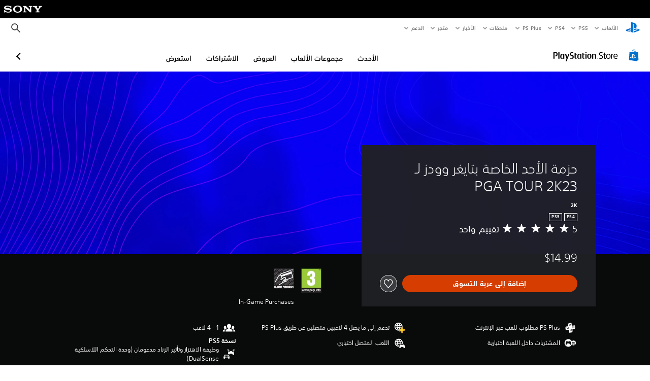

--- FILE ---
content_type: application/x-javascript
request_url: https://static.playstation.com/wca/v2/js/main.4c4f2234a40d09f21954.js
body_size: 2548
content:
!function(){"use strict";(function(){function e(e,n){if(!(e instanceof n))throw new TypeError("Cannot call a class as a function")}function n(e,n){for(var r,t=0;t<n.length;t++)(r=n[t]).enumerable=r.enumerable||!1,r.configurable=!0,"value"in r&&(r.writable=!0),Object.defineProperty(e,r.key,r)}function r(e,r,t){return r&&n(e.prototype,r),t&&n(e,t),e}function t(e,n,r){return n in e?Object.defineProperty(e,n,{value:r,enumerable:!0,configurable:!0,writable:!0}):e[n]=r,e}function o(e,n){var r=Object.keys(e);if(Object.getOwnPropertySymbols){var t=Object.getOwnPropertySymbols(e);n&&(t=t.filter((function(n){return Object.getOwnPropertyDescriptor(e,n).enumerable}))),r.push.apply(r,t)}return r}function i(e){for(var n,r=1;r<arguments.length;r++)n=null==arguments[r]?{}:arguments[r],r%2?o(Object(n),!0).forEach((function(r){t(e,r,n[r])})):Object.getOwnPropertyDescriptors?Object.defineProperties(e,Object.getOwnPropertyDescriptors(n)):o(Object(n)).forEach((function(r){Object.defineProperty(e,r,Object.getOwnPropertyDescriptor(n,r))}));return e}var a=function(){var e=0<arguments.length&&void 0!==arguments[0]?arguments[0]:{},n=document.createElement("script");if(e.body&&e.src)throw new Error("cannot set both body and src, use body for inline scripts and src for network retrieved scripts");if(!e.body&&!e.src)throw new Error("invalid script, inline scripts require body and network retrieved scripts require a source url");n.type="text/javascript",Object.keys(e).forEach((function(r){n["body"===r?"innerHTML":r]=e[r]})),document.head.appendChild(n)},c=[{name:"Array.prototype.find"},{name:"Array.prototype.findIndex"},{name:"Object.assign"},{name:"fetch"},{name:"URL"},{name:"Promise"},{name:"CustomEvent"},{name:"IntersectionObserver"},{name:"PromiseRejectionEvent",dependsOn:["Promise"]},{name:"scroll-behavior",isSupported:function(){return"scrollBehavior"in document.documentElement.style}}].reduce((function(e,n){return i(i({},e),{},t({},n.name,n))}),{}),s=function(){function n(r){var o=this,i=r.name,a=r.isSupported,c=r.path,s=r.dependsOn,u=void 0===s?[]:s,l=r.continueLoad,d=r.loadScript;e(this,n),t(this,"needsDependencies",(function(){return!o.isLoaded&&0<o.dependsOn.length})),t(this,"markAsLoaded",(function(e){o.isLoaded=!0,o.loadError=e,o.continueLoad()})),this.name=i,this.path=c,this.dependsOn=u,this.continueLoad=l,this.isSupported=a||function(){return!!function e(n,r){var t=2<arguments.length&&void 0!==arguments[2]?arguments[2]:".";if(n){var o=r||[],i="string"==typeof o?o.split(t):o;if(0===i.length)return n;if(1===i.length)return n[i[0]];var a=i.splice(0,1);return e(n[a]||{},i)}}(window,i)},this.loadScript=d,this.isLoaded=!1}return r(n,[{key:"load",value:function(){this._wasLoadCalled||(this._wasLoadCalled=!0,this.isSupported()?this.markAsLoaded():this.loadScript({src:"".concat(this.path).concat(this.name,".js"),onload:this.markAsLoaded,onerror:this.markAsLoaded}))}}]),n}(),u=function(){function n(r){var o=this,a=r.path,u=r.include,l=r.afterPolyfilled,d=r.loadScript;e(this,n),t(this,"continueLoad",(function(){for(var e in o.polyfills){var n=o.polyfills[e];if(o.loadDependentPolyfills(n))return!1;if(!n.isLoaded)return!1}return"function"==typeof o.afterPolyfilled&&o.afterPolyfilled(o.formatErrors()),!0})),this.afterPolyfilled=l,this.polyfills=Object.keys(c).filter((function(e){return!u||u.includes(e)})).reduce((function(e,n){var r=c[n];return r.dependsOn instanceof Array?e.concat(r,r.dependsOn.map((function(e){return c[e]}))):e.concat(r)}),[]).reduce((function(e,n){return i(i({},e),{},t({},n.name,new s(i(i({},n),{},{path:a,loadScript:d,continueLoad:o.continueLoad}))))}),{}),u instanceof Array&&0===u.length&&this.continueLoad()}return r(n,[{key:"formatErrors",value:function(){var e=this;return Object.keys(this.polyfills).reduce((function(n,r){return i(i({},n),{},t({},r,e.polyfills[r].loadError))}),{})}},{key:"loadDependentPolyfills",value:function(e){var n=this;if(e.needsDependencies()){if(e.dependsOn.reduce((function(e,r){return e&&n.polyfills[r].isLoaded}),!0))return e.load(),!0}return!1}},{key:"run",value:function(){var e=this;Object.keys(this.polyfills).forEach((function(n){var r=e.polyfills[n];r.needsDependencies()||r.load()}))}}]),n}();return function(e){var n=e.path,r=e.afterPolyfilled,t=e.include;new u({path:n,afterPolyfilled:r,include:t,loadScript:a}).run()}})()({path:"https://static.playstation.com/browser-polyfills/v1/polyfills/",include:["IntersectionObserver","Promise","PromiseRejectionEvent","fetch","URL","CustomEvent","Object.assign","Array.prototype.find","scroll-behavior"],afterPolyfilled:function(){!function(e){function n(n){for(var t,a,c=n[0],s=n[1],u=n[2],d=0,f=[];d<c.length;d++)a=c[d],Object.prototype.hasOwnProperty.call(o,a)&&o[a]&&f.push(o[a][0]),o[a]=0;for(t in s)Object.prototype.hasOwnProperty.call(s,t)&&(e[t]=s[t]);for(l&&l(n);f.length;)f.shift()();return i.push.apply(i,u||[]),r()}function r(){for(var e,n=0;n<i.length;n++){for(var r=i[n],t=!0,c=1;c<r.length;c++){var s=r[c];0!==o[s]&&(t=!1)}t&&(i.splice(n--,1),e=a(a.s=r[0]))}return e}var t={},o={2:0},i=[];function a(n){if(t[n])return t[n].exports;var r=t[n]={i:n,l:!1,exports:{}};return e[n].call(r.exports,r,r.exports,a),r.l=!0,r.exports}a.e=function(e){var n=[],r=o[e];if(0!==r)if(r)n.push(r[2]);else{var t=new Promise((function(n,t){r=o[e]=[n,t]}));n.push(r[2]=t);var i,c=document.createElement("script");c.charset="utf-8",c.timeout=120,a.nc&&c.setAttribute("nonce",a.nc),c.src=function(e){return a.p+"js/"+({}[e]||e)+"."+{25:"61821c9e59d97c625e7f"}[e]+".js"}(e),0!==c.src.indexOf(window.location.origin+"/")&&(c.crossOrigin="anonymous");var s=new Error;i=function(n){c.onerror=c.onload=null,clearTimeout(u);var r=o[e];if(0!==r){if(r){var t=n&&("load"===n.type?"missing":n.type),i=n&&n.target&&n.target.src;s.message="Loading chunk "+e+" failed.\n("+t+": "+i+")",s.name="ChunkLoadError",s.type=t,s.request=i,r[1](s)}o[e]=void 0}};var u=setTimeout((function(){i({type:"timeout",target:c})}),12e4);c.onerror=c.onload=i,document.head.appendChild(c)}return Promise.all(n)},a.m=e,a.c=t,a.d=function(e,n,r){a.o(e,n)||Object.defineProperty(e,n,{enumerable:!0,get:r})},a.r=function(e){"undefined"!=typeof Symbol&&Symbol.toStringTag&&Object.defineProperty(e,Symbol.toStringTag,{value:"Module"}),Object.defineProperty(e,"__esModule",{value:!0})},a.t=function(e,n){if(1&n&&(e=a(e)),8&n)return e;if(4&n&&"object"==typeof e&&e&&e.__esModule)return e;var r=Object.create(null);if(a.r(r),Object.defineProperty(r,"default",{enumerable:!0,value:e}),2&n&&"string"!=typeof e)for(var t in e)a.d(r,t,function(n){return e[n]}.bind(null,t));return r},a.n=function(e){var n=e&&e.__esModule?function(){return e.default}:function(){return e};return a.d(n,"a",n),n},a.o=function(e,n){return Object.prototype.hasOwnProperty.call(e,n)},a.p="",a.oe=function(e){throw console.error(e),e};var c=window.pswCommerceAnywhere=window.pswCommerceAnywhere||[],s=c.push.bind(c);c.push=n,c=c.slice();for(var u=0;u<c.length;u++)n(c[u]);var l=s;r()}([])}})}(),(window.pswCommerceAnywhere=window.pswCommerceAnywhere||[]).push([[8],[],[[29,2,1,4,3,5,0]]]),(window.pswCommerceAnywhere=window.pswCommerceAnywhere||[]).push([[11],{250:function(e,n,r){"use strict";r.r(n);var t=r(29),o=r(70);Object(t.default)(o.c,o.a)}},[[250,2,1,4,3,5,0]]]);

--- FILE ---
content_type: application/javascript
request_url: https://web-commerce-anywhere.playstation.com/VLrwZY/l5MX/e/U/QyNeRQZABfiy/D3G1NQGw7bhVfGurJY/RV89Lg/DW4/oUidcRDUB
body_size: 173075
content:
(function(){if(typeof Array.prototype.entries!=='function'){Object.defineProperty(Array.prototype,'entries',{value:function(){var index=0;const array=this;return {next:function(){if(index<array.length){return {value:[index,array[index++]],done:false};}else{return {done:true};}},[Symbol.iterator]:function(){return this;}};},writable:true,configurable:true});}}());(function(){sj();function Pqc(){Hm=W5+EH*rY+PY*rY*rY,zp=W5+m5*rY+pT*rY*rY,Fw=zT+PY*rY+rY*rY+rY*rY*rY,mr=EH+zT*rY+Ar*rY*rY,X9=Ar+XG*rY+PY*rY*rY,cw=zT+rY+PY*rY*rY+rY*rY*rY,PP=b5+zK*rY+EH*rY*rY,MV=m5+zT*rY+Ar*rY*rY+rY*rY*rY,hj=W5+rY+Ar*rY*rY,Lv=EH+W5*rY+EH*rY*rY,vp=zT+W5*rY+EH*rY*rY,Id=XG+Ar*rY+zT*rY*rY+rY*rY*rY,Wc=pT+zT*rY,xV=pT+pT*rY+zK*rY*rY+rY*rY*rY,Tr=Ar+EH*rY+pT*rY*rY,Sd=XG+m5*rY+XG*rY*rY+rY*rY*rY,Ml=XG+Ar*rY+zK*rY*rY+rY*rY*rY,dA=m5+W5*rY+zK*rY*rY,gX=XG+zT*rY+zK*rY*rY+rY*rY*rY,VZ=Ar+pT*rY+pT*rY*rY+rY*rY*rY,NN=zT+zK*rY+pT*rY*rY,kP=b5+pT*rY+rY*rY,Bc=zK+Ar*rY,bN=PY+zT*rY+zT*rY*rY+rY*rY*rY,wY=W5+PY*rY+EH*rY*rY,Al=Ar+zT*rY+W5*rY*rY+rY*rY*rY,HZ=b5+rY+m5*rY*rY+rY*rY*rY,PN=zT+XG*rY+Ar*rY*rY+rY*rY*rY,N0=m5+zT*rY+PY*rY*rY+rY*rY*rY,qP=m5+m5*rY+PY*rY*rY+rY*rY*rY,Wd=zT+PY*rY+pT*rY*rY,Ds=zK+zT*rY+pT*rY*rY+rY*rY*rY,qp=b5+W5*rY+PY*rY*rY,CV=pT+pT*rY+W5*rY*rY+rY*rY*rY,DK=PY+EH*rY+PY*rY*rY,Uw=zT+zT*rY+EH*rY*rY+rY*rY*rY,TD=XG+rY+EH*rY*rY,vY=PY+zK*rY+Ar*rY*rY,TH=zT+PY*rY+EH*rY*rY,DG=W5+m5*rY+zT*rY*rY,jv=b5+rY+Ar*rY*rY+rY*rY*rY,CF=b5+zK*rY+EH*rY*rY+rY*rY*rY,cP=pT+EH*rY+EH*rY*rY+rY*rY*rY,cH=EH+rY+rY*rY,ld=Ar+EH*rY+W5*rY*rY+rY*rY*rY,rs=zT+W5*rY+W5*rY*rY+rY*rY*rY,Fk=W5+EH*rY+W5*rY*rY+rY*rY*rY,Gr=m5+W5*rY+EH*rY*rY,cF=pT+rY+XG*rY*rY+rY*rY*rY,Jr=Ar+PY*rY,Ts=zK+pT*rY+W5*rY*rY+rY*rY*rY,OF=Ar+zK*rY+rY*rY+rY*rY*rY,Us=m5+PY*rY+rY*rY+rY*rY*rY,YP=Ar+W5*rY+Ar*rY*rY+rY*rY*rY,Ow=Ar+zK*rY+W5*rY*rY+rY*rY*rY,tp=b5+Ar*rY+pT*rY*rY,vs=W5+EH*rY+Ar*rY*rY+rY*rY*rY,C=zT+m5*rY+PY*rY*rY,Zs=zK+W5*rY+EH*rY*rY+rY*rY*rY,Up=zT+EH*rY,UN=zT+Ar*rY+rY*rY+rY*rY*rY,gV=XG+zT*rY+W5*rY*rY+rY*rY*rY,ct=b5+W5*rY+zK*rY*rY,mS=Ar+PY*rY+EH*rY*rY+rY*rY*rY,Z1=zK+pT*rY+Ar*rY*rY,BF=b5+W5*rY+PY*rY*rY+rY*rY*rY,IF=Ar+Ar*rY+W5*rY*rY+rY*rY*rY,Pv=zK+XG*rY+zK*rY*rY,Jd=b5+PY*rY+EH*rY*rY+rY*rY*rY,gs=b5+m5*rY+W5*rY*rY+rY*rY*rY,Vk=EH+PY*rY+rY*rY+rY*rY*rY,w0=m5+EH*rY+m5*rY*rY+rY*rY*rY,xZ=b5+zT*rY+rY*rY,QZ=Ar+EH*rY+rY*rY,qX=Ar+Ar*rY+pT*rY*rY+rY*rY*rY,pF=PY+W5*rY+rY*rY+rY*rY*rY,L5=PY+W5*rY+Ar*rY*rY+rY*rY*rY,EX=pT+zK*rY+Ar*rY*rY,Nk=zT+zT*rY+pT*rY*rY+rY*rY*rY,kA=W5+PY*rY+W5*rY*rY+rY*rY*rY,cv=W5+zK*rY+rY*rY+rY*rY*rY,lG=zK+m5*rY+PY*rY*rY,Wk=EH+XG*rY+EH*rY*rY+rY*rY*rY,hX=XG+zK*rY+EH*rY*rY+rY*rY*rY,tq=pT+pT*rY+EH*rY*rY,S7=m5+pT*rY+EH*rY*rY,Ww=zK+zK*rY+m5*rY*rY+rY*rY*rY,m0=W5+EH*rY+PY*rY*rY+rY*rY*rY,YF=b5+PY*rY+Ar*rY*rY+rY*rY*rY,L9=zK+rY+W5*rY*rY+rY*rY*rY,KK=pT+rY+rY*rY,rP=b5+zT*rY+EH*rY*rY+rY*rY*rY,dw=zK+Ar*rY+W5*rY*rY+rY*rY*rY,tZ=XG+pT*rY+m5*rY*rY+rY*rY*rY,Tp=zT+pT*rY,st=zT+zK*rY+EH*rY*rY,Oc=Ar+Ar*rY+Ar*rY*rY,Qs=pT+rY+rY*rY+rY*rY*rY,RK=XG+Ar*rY+Ar*rY*rY,OS=m5+EH*rY+PY*rY*rY+rY*rY*rY,Vc=EH+EH*rY+Ar*rY*rY,lV=XG+PY*rY+rY*rY+rY*rY*rY,rF=b5+XG*rY+W5*rY*rY+rY*rY*rY,dZ=W5+zT*rY+rY*rY+rY*rY*rY,k7=PY+Ar*rY+Ar*rY*rY+rY*rY*rY,ll=W5+rY+PY*rY*rY+rY*rY*rY,Gs=pT+Ar*rY+PY*rY*rY+rY*rY*rY,zd=PY+XG*rY+PY*rY*rY,WF=PY+XG*rY+rY*rY+rY*rY*rY,ZS=b5+pT*rY+Ar*rY*rY+rY*rY*rY,n5=pT+zK*rY+EH*rY*rY,Hk=b5+XG*rY+pT*rY*rY+rY*rY*rY,dc=m5+zT*rY+W5*rY*rY+rY*rY*rY,Bq=zT+m5*rY+Ar*rY*rY+rY*rY*rY,ss=m5+Ar*rY+W5*rY*rY+rY*rY*rY,sE=EH+zK*rY+PY*rY*rY,Lp=EH+pT*rY+zT*rY*rY,d7=EH+EH*rY+rY*rY+rY*rY*rY,nj=PY+EH*rY+Ar*rY*rY,qY=EH+EH*rY+pT*rY*rY,AG=zT+zT*rY,Lq=EH+PY*rY+zK*rY*rY,P0=zK+rY+zK*rY*rY+rY*rY*rY,pk=b5+zK*rY+PY*rY*rY,NX=EH+pT*rY+PY*rY*rY+rY*rY*rY,Sl=pT+zK*rY+PY*rY*rY+rY*rY*rY,BZ=m5+EH*rY+rY*rY+rY*rY*rY,jt=Ar+zT*rY+Ar*rY*rY,Ur=b5+PY*rY,PH=zT+zK*rY+zT*rY*rY,Rl=pT+zT*rY+rY*rY+rY*rY*rY,nq=EH+XG*rY+rY*rY+rY*rY*rY,ME=b5+rY,Vw=W5+XG*rY+W5*rY*rY+rY*rY*rY,AX=Ar+Ar*rY+rY*rY+rY*rY*rY,IT=m5+zK*rY+Ar*rY*rY,NK=b5+Ar*rY,XV=pT+zT*rY+EH*rY*rY+rY*rY*rY,Mw=zK+zT*rY+W5*rY*rY+rY*rY*rY,sF=PY+pT*rY+W5*rY*rY+rY*rY*rY,XM=PY+XG*rY+pT*rY*rY,hG=W5+m5*rY,TS=pT+zK*rY+rY*rY+rY*rY*rY,fH=XG+Ar*rY+zK*rY*rY,gS=b5+zT*rY+Ar*rY*rY+rY*rY*rY,Sw=pT+rY+W5*rY*rY+rY*rY*rY,Ek=m5+pT*rY+rY*rY+rY*rY*rY,Nr=W5+zK*rY,f9=EH+Ar*rY+rY*rY+rY*rY*rY,DX=zT+rY+EH*rY*rY+rY*rY*rY,FP=Ar+Ar*rY+Ar*rY*rY+rY*rY*rY,TA=zT+m5*rY+EH*rY*rY+rY*rY*rY,IN=Ar+zT*rY+zK*rY*rY+rY*rY*rY,bj=m5+EH*rY+EH*rY*rY,RN=PY+zK*rY+pT*rY*rY+rY*rY*rY,VV=EH+EH*rY+EH*rY*rY+rY*rY*rY,C3=W5+rY+PY*rY*rY,WM=EH+zK*rY+pT*rY*rY,CP=PY+PY*rY+zK*rY*rY+rY*rY*rY,hq=zT+zK*rY+rY*rY+rY*rY*rY,rc=zT+PY*rY+PY*rY*rY,pv=m5+XG*rY+rY*rY+rY*rY*rY,wd=b5+XG*rY+PY*rY*rY+rY*rY*rY,pD=PY+rY+W5*rY*rY+rY*rY*rY,Dm=b5+zK*rY+zK*rY*rY+rY*rY*rY,v7=XG+m5*rY+Ar*rY*rY+rY*rY*rY,UZ=Ar+W5*rY+W5*rY*rY+rY*rY*rY,Q0=EH+Ar*rY+EH*rY*rY+rY*rY*rY,Q5=zK+m5*rY+pT*rY*rY+rY*rY*rY,FS=EH+zT*rY+rY*rY+rY*rY*rY,XE=zK+m5*rY+EH*rY*rY,tE=pT+zK*rY+EH*rY*rY+rY*rY*rY,rA=XG+Ar*rY+rY*rY+rY*rY*rY,wX=Ar+EH*rY+Ar*rY*rY,Mv=XG+XG*rY+zK*rY*rY+rY*rY*rY,rV=W5+Ar*rY+zT*rY*rY+rY*rY*rY,vE=m5+Ar*rY,DE=Ar+EH*rY+zT*rY*rY,PX=m5+pT*rY+PY*rY*rY+rY*rY*rY,Bt=Ar+PY*rY+zT*rY*rY+rY*rY*rY,tt=zT+XG*rY+zT*rY*rY,CN=zT+zT*rY+XG*rY*rY+rY*rY*rY,qk=Ar+rY+XG*rY*rY+rY*rY*rY,ZV=EH+EH*rY+Ar*rY*rY+rY*rY*rY,nl=W5+m5*rY+EH*rY*rY+rY*rY*rY,Sv=pT+Ar*rY+zK*rY*rY,cr=pT+XG*rY+pT*rY*rY,Tm=b5+PY*rY+PY*rY*rY+rY*rY*rY,Um=m5+zK*rY+W5*rY*rY+rY*rY*rY,H7=PY+W5*rY+pT*rY*rY,Yc=W5+m5*rY+rY*rY,bt=XG+rY+rY*rY,I7=XG+rY+zT*rY*rY+rY*rY*rY,L=zT+W5*rY+PY*rY*rY,PK=zT+zT*rY+rY*rY,sq=zT+pT*rY+Ar*rY*rY+rY*rY*rY,vl=zK+zT*rY+zT*rY*rY+rY*rY*rY,DZ=zT+rY+PY*rY*rY,zX=zK+XG*rY+rY*rY+rY*rY*rY,Sk=zK+rY+PY*rY*rY+rY*rY*rY,ON=zK+EH*rY+Ar*rY*rY+rY*rY*rY,jP=m5+rY+EH*rY*rY+rY*rY*rY,WZ=zK+EH*rY+PY*rY*rY+rY*rY*rY,YV=EH+pT*rY+rY*rY+rY*rY*rY,Aq=zK+PY*rY+PY*rY*rY+rY*rY*rY,fS=b5+W5*rY+EH*rY*rY+rY*rY*rY,zV=pT+m5*rY+pT*rY*rY+rY*rY*rY,Bv=W5+W5*rY+XG*rY*rY+rY*rY*rY,S0=EH+Ar*rY+zT*rY*rY+rY*rY*rY,vD=XG+m5*rY+zK*rY*rY,KZ=m5+zK*rY+rY*rY,p0=PY+XG*rY+zT*rY*rY,xK=m5+PY*rY+pT*rY*rY,GS=EH+zT*rY+EH*rY*rY+rY*rY*rY,Pp=EH+EH*rY,mD=W5+pT*rY,nc=pT+Ar*rY+EH*rY*rY,Wq=b5+Ar*rY+rY*rY+rY*rY*rY,BX=zK+zK*rY+PY*rY*rY+rY*rY*rY,hl=W5+XG*rY+Ar*rY*rY+rY*rY*rY,R9=b5+XG*rY+PY*rY*rY,Dt=PY+XG*rY+rY*rY,XN=pT+EH*rY+pT*rY*rY+rY*rY*rY,tj=EH+rY+EH*rY*rY,f0=EH+rY+W5*rY*rY+rY*rY*rY,vM=pT+pT*rY+Ar*rY*rY,Y3=EH+PY*rY+W5*rY*rY+rY*rY*rY,AA=W5+PY*rY+PY*rY*rY,Sq=zT+rY+Ar*rY*rY+rY*rY*rY,zN=pT+rY+EH*rY*rY+rY*rY*rY,bS=XG+EH*rY+W5*rY*rY+rY*rY*rY,FV=pT+pT*rY+rY*rY+rY*rY*rY,HX=XG+Ar*rY+EH*rY*rY+rY*rY*rY,jN=EH+m5*rY+pT*rY*rY+rY*rY*rY,cM=Ar+PY*rY+zK*rY*rY,Jm=m5+XG*rY+W5*rY*rY+rY*rY*rY,L3=PY+rY,sr=pT+Ar*rY,FZ=m5+zK*rY+zK*rY*rY+rY*rY*rY,n7=W5+m5*rY+W5*rY*rY+rY*rY*rY,cp=PY+EH*rY+EH*rY*rY,xT=m5+EH*rY+PY*rY*rY,Xj=XG+zK*rY+PY*rY*rY,pV=zT+W5*rY+Ar*rY*rY+rY*rY*rY,AP=PY+m5*rY+rY*rY+rY*rY*rY,PM=XG+m5*rY+Ar*rY*rY,hS=PY+W5*rY+m5*rY*rY+rY*rY*rY,EF=zK+Ar*rY+Ar*rY*rY+rY*rY*rY,HP=Ar+PY*rY+zK*rY*rY+rY*rY*rY,xE=b5+zT*rY+PY*rY*rY,FN=m5+zK*rY+EH*rY*rY+rY*rY*rY,O0=XG+rY+PY*rY*rY+rY*rY*rY,qr=b5+Ar*rY+rY*rY,I3=zK+zT*rY+rY*rY,I0=m5+Ar*rY+PY*rY*rY+rY*rY*rY,Kr=XG+zK*rY+zT*rY*rY,HN=m5+zK*rY+Ar*rY*rY+rY*rY*rY,dq=b5+EH*rY+zK*rY*rY+rY*rY*rY,dX=Ar+rY+EH*rY*rY+rY*rY*rY,nv=XG+rY+rY*rY+rY*rY*rY,TZ=m5+zK*rY+pT*rY*rY+rY*rY*rY,l1=EH+rY+XG*rY*rY+rY*rY*rY,vv=zK+rY+EH*rY*rY,qE=W5+EH*rY+pT*rY*rY,Mm=m5+EH*rY+XG*rY*rY+rY*rY*rY,C7=zK+m5*rY+EH*rY*rY+rY*rY*rY,CT=zK+zK*rY+zK*rY*rY,Rw=b5+zT*rY+pT*rY*rY+rY*rY*rY,Fr=EH+EH*rY+rY*rY,wk=b5+Ar*rY+zT*rY*rY+rY*rY*rY,Vl=EH+rY+PY*rY*rY,Ul=XG+XG*rY+Ar*rY*rY+rY*rY*rY,CZ=m5+pT*rY+Ar*rY*rY+rY*rY*rY,bl=XG+Ar*rY+PY*rY*rY+rY*rY*rY,rd=m5+Ar*rY+m5*rY*rY+rY*rY*rY,tl=PY+zK*rY+XG*rY*rY+rY*rY*rY,RA=PY+EH*rY+W5*rY*rY+rY*rY*rY,ms=W5+zT*rY+W5*rY*rY+rY*rY*rY,km=Ar+W5*rY+pT*rY*rY+rY*rY*rY,AS=zT+m5*rY+zK*rY*rY+rY*rY*rY,kl=zT+zK*rY+zT*rY*rY+rY*rY*rY,Qr=m5+Ar*rY+pT*rY*rY,rw=PY+zK*rY+W5*rY*rY+rY*rY*rY,BV=pT+zK*rY+W5*rY*rY+rY*rY*rY,Xt=m5+PY*rY+zK*rY*rY,z9=W5+Ar*rY+PY*rY*rY+rY*rY*rY,qd=m5+pT*rY+zK*rY*rY,dd=zK+zK*rY+rY*rY+rY*rY*rY,x3=XG+Ar*rY,KV=b5+m5*rY+EH*rY*rY,gZ=b5+pT*rY+EH*rY*rY+rY*rY*rY,wp=EH+EH*rY+EH*rY*rY,YZ=zK+zT*rY+PY*rY*rY+rY*rY*rY,UH=W5+PY*rY+rY*rY,SF=XG+XG*rY+rY*rY+rY*rY*rY,Ll=zT+XG*rY+PY*rY*rY+rY*rY*rY,l0=b5+rY+EH*rY*rY+rY*rY*rY,G3=W5+Ar*rY,vN=Ar+EH*rY+EH*rY*rY+rY*rY*rY,fN=zK+m5*rY+Ar*rY*rY+rY*rY*rY,L1=m5+EH*rY,mA=PY+zK*rY+PY*rY*rY+rY*rY*rY,NF=XG+EH*rY+PY*rY*rY+rY*rY*rY,GX=Ar+XG*rY+PY*rY*rY+rY*rY*rY,bs=m5+PY*rY+pT*rY*rY+rY*rY*rY,NS=XG+zT*rY+EH*rY*rY,Cv=W5+zK*rY+EH*rY*rY+rY*rY*rY,Xv=W5+rY+rY*rY+rY*rY*rY,tm=Ar+zT*rY+PY*rY*rY+rY*rY*rY,m7=pT+m5*rY+zT*rY*rY+rY*rY*rY,D5=XG+rY,xd=PY+W5*rY+PY*rY*rY,Iq=m5+rY+rY*rY+rY*rY*rY,qV=EH+m5*rY+zT*rY*rY+rY*rY*rY,zw=b5+W5*rY+W5*rY*rY+rY*rY*rY,mZ=W5+W5*rY+zT*rY*rY+rY*rY*rY,Cm=b5+zT*rY+Ar*rY*rY,Kk=m5+EH*rY+zK*rY*rY+rY*rY*rY,Pk=zK+zT*rY+rY*rY+rY*rY*rY,Il=W5+zK*rY+W5*rY*rY+rY*rY*rY,Eq=W5+pT*rY+zK*rY*rY+rY*rY*rY,SS=zK+zK*rY+zK*rY*rY+rY*rY*rY,fw=Ar+rY+PY*rY*rY+rY*rY*rY,Uq=EH+Ar*rY+zK*rY*rY+rY*rY*rY,AK=Ar+W5*rY+rY*rY,W3=Ar+m5*rY+rY*rY,lD=XG+pT*rY,T0=pT+rY+PY*rY*rY+rY*rY*rY,Kw=PY+zT*rY+rY*rY+rY*rY*rY,xw=Ar+EH*rY+pT*rY*rY+rY*rY*rY,rS=zT+Ar*rY+zT*rY*rY+rY*rY*rY,jA=XG+XG*rY+EH*rY*rY,IZ=pT+pT*rY+zT*rY*rY+rY*rY*rY,Ew=W5+rY+W5*rY*rY+rY*rY*rY,TV=zT+pT*rY+W5*rY*rY+rY*rY*rY,dY=PY+Ar*rY+Ar*rY*rY,Wr=m5+m5*rY+EH*rY*rY+rY*rY*rY,Y5=W5+pT*rY+PY*rY*rY,cN=Ar+rY+rY*rY+rY*rY*rY,zq=m5+m5*rY+zK*rY*rY+rY*rY*rY,cX=EH+W5*rY+zK*rY*rY,mk=b5+zK*rY+XG*rY*rY+rY*rY*rY,Nm=PY+pT*rY+rY*rY+rY*rY*rY,p7=XG+zT*rY+PY*rY*rY+rY*rY*rY,YK=zK+EH*rY,fr=EH+zK*rY+Ar*rY*rY,hm=b5+Ar*rY+PY*rY*rY+rY*rY*rY,CX=zT+PY*rY+rY*rY,A=XG+zT*rY+Ar*rY*rY,PV=Ar+EH*rY+zT*rY*rY+rY*rY*rY,U3=zK+Ar*rY+pT*rY*rY+pT*rY*rY*rY+zK*rY*rY*rY*rY,qS=zT+EH*rY+W5*rY*rY+rY*rY*rY,Mp=zT+rY+W5*rY*rY+rY*rY*rY,GN=PY+m5*rY+EH*rY*rY+rY*rY*rY,JM=zK+m5*rY+PY*rY*rY+pT*rY*rY*rY+pT*rY*rY*rY*rY,Ir=zT+rY+pT*rY*rY,Gd=PY+zT*rY+PY*rY*rY+rY*rY*rY,Lw=EH+XG*rY+zK*rY*rY+rY*rY*rY,rH=Ar+zT*rY+zK*rY*rY,nk=zK+zK*rY+EH*rY*rY+rY*rY*rY,Pd=pT+XG*rY+Ar*rY*rY+rY*rY*rY,MT=W5+PY*rY,Vr=Ar+zK*rY+rY*rY,dP=pT+m5*rY+Ar*rY*rY,Np=m5+pT*rY+pT*rY*rY,Xr=W5+W5*rY+pT*rY*rY,l7=pT+EH*rY+PY*rY*rY+rY*rY*rY,VT=zK+PY*rY,Ws=zT+m5*rY+PY*rY*rY+rY*rY*rY,NZ=zT+pT*rY+rY*rY+rY*rY*rY,DV=pT+W5*rY+W5*rY*rY+rY*rY*rY,C0=XG+EH*rY+rY*rY+rY*rY*rY,Sp=b5+zK*rY,JX=PY+PY*rY+EH*rY*rY+rY*rY*rY,KX=XG+W5*rY+PY*rY*rY+rY*rY*rY,jV=b5+EH*rY+PY*rY*rY,bd=b5+W5*rY+Ar*rY*rY+rY*rY*rY,vq=zT+zT*rY+zT*rY*rY+rY*rY*rY,T9=m5+rY+zK*rY*rY,wK=Ar+pT*rY+EH*rY*rY+zK*rY*rY*rY,Ad=m5+m5*rY+W5*rY*rY+rY*rY*rY,gd=zK+XG*rY+W5*rY*rY+rY*rY*rY,Xd=PY+W5*rY+pT*rY*rY+rY*rY*rY,sG=Ar+m5*rY,kr=pT+pT*rY,Kv=EH+Ar*rY+XG*rY*rY+rY*rY*rY,xv=m5+W5*rY+Ar*rY*rY,sl=m5+m5*rY+rY*rY+rY*rY*rY,bP=b5+EH*rY+EH*rY*rY+rY*rY*rY,G0=b5+XG*rY+rY*rY+rY*rY*rY,pZ=W5+PY*rY+PY*rY*rY+rY*rY*rY,HV=b5+PY*rY+W5*rY*rY+rY*rY*rY,hN=Ar+zK*rY+Ar*rY*rY+rY*rY*rY,r1=W5+zT*rY+rY*rY,dK=PY+PY*rY,fP=zK+pT*rY+zT*rY*rY,SE=b5+zT*rY+rY*rY+rY*rY*rY,Hc=Ar+PY*rY+W5*rY*rY+rY*rY*rY,np=EH+rY,qZ=W5+zT*rY+XG*rY*rY+rY*rY*rY,xr=pT+Ar*rY+Ar*rY*rY,WX=W5+XG*rY+rY*rY+rY*rY*rY,hZ=XG+zT*rY+EH*rY*rY+rY*rY*rY,UM=EH+Ar*rY,N5=Ar+EH*rY,YX=W5+Ar*rY+Ar*rY*rY+rY*rY*rY,xA=XG+zK*rY+pT*rY*rY+rY*rY*rY,LN=W5+W5*rY+PY*rY*rY,Mt=XG+PY*rY,Jj=EH+m5*rY+EH*rY*rY,Zd=b5+XG*rY+zK*rY*rY+rY*rY*rY,kY=zT+zT*rY+pT*rY*rY,pA=EH+m5*rY+rY*rY,j7=W5+PY*rY+EH*rY*rY+rY*rY*rY,lX=m5+PY*rY+EH*rY*rY+rY*rY*rY,zv=EH+Ar*rY+Ar*rY*rY+rY*rY*rY,jS=Ar+PY*rY+PY*rY*rY+rY*rY*rY,tF=Ar+m5*rY+rY*rY+rY*rY*rY,ZF=Ar+PY*rY+pT*rY*rY+rY*rY*rY,UF=m5+W5*rY+zT*rY*rY+rY*rY*rY,nd=XG+zT*rY+zK*rY*rY,g7=Ar+zT*rY+pT*rY*rY,c5=PY+pT*rY,C9=XG+zT*rY+rY*rY+rY*rY*rY,Nc=W5+XG*rY,cA=m5+W5*rY+pT*rY*rY+rY*rY*rY,jj=zT+zK*rY+rY*rY,Yq=zK+pT*rY+EH*rY*rY+rY*rY*rY,dj=EH+Ar*rY+m5*rY*rY+rY*rY*rY,Kd=pT+rY+zK*rY*rY+rY*rY*rY,bq=m5+EH*rY+EH*rY*rY+rY*rY*rY,cs=XG+pT*rY+pT*rY*rY+rY*rY*rY,A7=zK+m5*rY+W5*rY*rY+rY*rY*rY,X0=Ar+pT*rY+W5*rY*rY+rY*rY*rY,nr=zK+W5*rY+PY*rY*rY,JS=zT+zK*rY+Ar*rY*rY+rY*rY*rY,sd=PY+m5*rY+pT*rY*rY+rY*rY*rY,bD=Ar+rY+pT*rY*rY,fA=W5+m5*rY+rY*rY+rY*rY*rY,Ej=Ar+pT*rY,Iw=b5+m5*rY+PY*rY*rY+rY*rY*rY,PE=PY+zK*rY+EH*rY*rY,rv=m5+Ar*rY+zT*rY*rY+rY*rY*rY,Xs=EH+PY*rY+EH*rY*rY+rY*rY*rY,GM=Ar+Ar*rY+zT*rY*rY,Aw=Ar+rY+Ar*rY*rY+rY*rY*rY,lF=m5+zK*rY+zK*rY*rY,sT=XG+pT*rY+pT*rY*rY,Dl=zT+rY+zT*rY*rY+rY*rY*rY,Tv=m5+XG*rY+EH*rY*rY+rY*rY*rY,kH=zK+Ar*rY+pT*rY*rY,ww=W5+XG*rY+PY*rY*rY+rY*rY*rY,WY=W5+zK*rY+pT*rY*rY,wv=zT+zK*rY+EH*rY*rY+rY*rY*rY,nw=W5+rY+m5*rY*rY+rY*rY*rY,Aj=XG+EH*rY+rY*rY,ZX=PY+PY*rY+Ar*rY*rY+rY*rY*rY,Km=zT+rY+pT*rY*rY+rY*rY*rY,m3=W5+XG*rY+pT*rY*rY,N9=pT+EH*rY,sA=EH+Ar*rY+pT*rY*rY+rY*rY*rY,VP=m5+XG*rY+zT*rY*rY+rY*rY*rY,GA=EH+m5*rY+PY*rY*rY+rY*rY*rY,D0=PY+PY*rY+W5*rY*rY+rY*rY*rY,LP=EH+pT*rY+EH*rY*rY+rY*rY*rY,OZ=EH+W5*rY+PY*rY*rY+rY*rY*rY,nH=zK+rY,k0=PY+zT*rY+XG*rY*rY+rY*rY*rY,gj=EH+Ar*rY+Ar*rY*rY,EK=pT+rY,SN=Ar+rY+zT*rY*rY+rY*rY*rY,QM=PY+zK*rY+zT*rY*rY,KF=pT+XG*rY+zK*rY*rY+rY*rY*rY,wP=b5+PY*rY+zK*rY*rY+rY*rY*rY,Tw=EH+pT*rY+Ar*rY*rY+rY*rY*rY,vd=zK+EH*rY+EH*rY*rY+rY*rY*rY,Dd=W5+pT*rY+EH*rY*rY+rY*rY*rY,jd=XG+zK*rY,Lm=zK+Ar*rY+rY*rY+rY*rY*rY,GZ=W5+XG*rY+pT*rY*rY+rY*rY*rY,AM=zK+EH*rY+rY*rY,hP=pT+zK*rY+PY*rY*rY,kZ=Ar+zT*rY+Ar*rY*rY+rY*rY*rY,TF=XG+rY+Ar*rY*rY+rY*rY*rY,X=W5+PY*rY+Ar*rY*rY+zK*rY*rY*rY+pT*rY*rY*rY*rY,Rs=XG+zK*rY+PY*rY*rY+rY*rY*rY,DA=W5+EH*rY+rY*rY+rY*rY*rY,qA=Ar+EH*rY+PY*rY*rY+rY*rY*rY,Y7=W5+m5*rY+zT*rY*rY+rY*rY*rY,H3=m5+PY*rY+rY*rY,Zt=zK+pT*rY,B7=b5+pT*rY+zT*rY*rY,Ys=XG+EH*rY+pT*rY*rY+rY*rY*rY,dN=pT+XG*rY+PY*rY*rY+rY*rY*rY,Qw=m5+W5*rY+zT*rY*rY,gK=Ar+Ar*rY,JZ=zK+W5*rY+PY*rY*rY+rY*rY*rY,xq=Ar+rY+zK*rY*rY+rY*rY*rY,Gw=XG+XG*rY+PY*rY*rY+rY*rY*rY,HS=EH+rY+Ar*rY*rY+rY*rY*rY,RZ=XG+XG*rY+W5*rY*rY+rY*rY*rY,Sm=pT+pT*rY+XG*rY*rY+rY*rY*rY,XA=b5+PY*rY+rY*rY+rY*rY*rY,hY=b5+zT*rY+zT*rY*rY,R=zK+rY+zT*rY*rY,nA=m5+m5*rY+Ar*rY*rY+rY*rY*rY,RV=XG+zK*rY+zK*rY*rY+rY*rY*rY,EZ=XG+pT*rY+EH*rY*rY+rY*rY*rY,GD=pT+XG*rY+Ar*rY*rY,M5=EH+PY*rY,Q7=pT+PY*rY+Ar*rY*rY,F9=b5+rY+zT*rY*rY,Cq=PY+rY+zK*rY*rY,n0=PY+EH*rY+Ar*rY*rY+rY*rY*rY,f5=EH+zT*rY+rY*rY,HM=zT+m5*rY+pT*rY*rY,Pl=zK+PY*rY+pT*rY*rY+rY*rY*rY,Xm=zK+m5*rY+zK*rY*rY+rY*rY*rY,jl=zK+m5*rY+zT*rY*rY+rY*rY*rY,VA=m5+W5*rY+Ar*rY*rY+rY*rY*rY,fm=PY+Ar*rY+PY*rY*rY+rY*rY*rY,Q=EH+zT*rY+PY*rY*rY+rY*rY*rY,W7=PY+EH*rY+PY*rY*rY+rY*rY*rY,fV=W5+zK*rY+zT*rY*rY,VN=W5+W5*rY+PY*rY*rY+rY*rY*rY,nm=Ar+PY*rY+rY*rY+rY*rY*rY,zS=zT+W5*rY+PY*rY*rY+rY*rY*rY,Nv=zK+zT*rY+Ar*rY*rY+rY*rY*rY,vV=XG+rY+zK*rY*rY+rY*rY*rY,tv=zK+rY+Ar*rY*rY+rY*rY*rY,Iv=zK+zK*rY+Ar*rY*rY+rY*rY*rY,Om=PY+PY*rY+zT*rY*rY+rY*rY*rY,bY=XG+Ar*rY+pT*rY*rY,XX=m5+W5*rY+rY*rY+rY*rY*rY,gr=b5+pT*rY+EH*rY*rY,jT=EH+m5*rY+Ar*rY*rY,hs=PY+EH*rY+EH*rY*rY+rY*rY*rY,kE=Ar+m5*rY+EH*rY*rY,mT=zT+Ar*rY+zK*rY*rY,Es=W5+W5*rY+rY*rY+rY*rY*rY,WP=PY+XG*rY+zK*rY*rY+rY*rY*rY,OA=W5+PY*rY+pT*rY*rY+rY*rY*rY,dS=XG+PY*rY+PY*rY*rY+rY*rY*rY,Vv=zT+zK*rY+pT*rY*rY+rY*rY*rY,Ld=zT+EH*rY+zT*rY*rY+rY*rY*rY,AF=b5+XG*rY+zK*rY*rY,ls=Ar+rY+pT*rY*rY+rY*rY*rY,Zj=PY+zT*rY+PY*rY*rY,JP=Ar+pT*rY+EH*rY*rY+rY*rY*rY,KM=EH+pT*rY+rY*rY,LK=W5+XG*rY+Ar*rY*rY,Rm=PY+XG*rY+pT*rY*rY+rY*rY*rY,Dw=PY+zT*rY+zK*rY*rY+rY*rY*rY,gP=zK+EH*rY+pT*rY*rY+rY*rY*rY,Hq=b5+rY+pT*rY*rY+rY*rY*rY,PZ=PY+rY+EH*rY*rY+rY*rY*rY,dV=pT+zK*rY,bA=pT+Ar*rY+rY*rY+rY*rY*rY,kq=PY+Ar*rY+W5*rY*rY+rY*rY*rY,Xq=m5+XG*rY+PY*rY*rY+rY*rY*rY,fX=EH+PY*rY+PY*rY*rY+rY*rY*rY,sS=W5+W5*rY+pT*rY*rY+rY*rY*rY,OX=zT+W5*rY+rY*rY,C1=W5+XG*rY+PY*rY*rY,RT=pT+rY+PY*rY*rY,O7=m5+W5*rY+PY*rY*rY+rY*rY*rY,bw=PY+pT*rY+Ar*rY*rY+rY*rY*rY,tX=W5+PY*rY+Ar*rY*rY+rY*rY*rY,Vq=PY+XG*rY+W5*rY*rY+rY*rY*rY,IS=W5+pT*rY+Ar*rY*rY+rY*rY*rY,P7=zT+Ar*rY+EH*rY*rY+rY*rY*rY,Od=Ar+XG*rY+Ar*rY*rY+rY*rY*rY,R7=PY+PY*rY+XG*rY*rY+rY*rY*rY,Gv=m5+rY+zT*rY*rY+rY*rY*rY,Tq=zK+XG*rY+EH*rY*rY+rY*rY*rY,Cl=m5+XG*rY,WA=pT+PY*rY+W5*rY*rY+rY*rY*rY,sV=m5+rY+pT*rY*rY,F7=b5+rY+zK*rY*rY+rY*rY*rY,sP=Ar+W5*rY+rY*rY+rY*rY*rY,vS=Ar+W5*rY+PY*rY*rY+rY*rY*rY,cG=W5+XG*rY+zT*rY*rY,XT=XG+zT*rY,IM=EH+pT*rY+PY*rY*rY,EG=zK+W5*rY+rY*rY,HH=XG+W5*rY+pT*rY*rY,AV=pT+Ar*rY+W5*rY*rY+rY*rY*rY,rq=XG+W5*rY+m5*rY*rY+rY*rY*rY,vm=zK+EH*rY+zK*rY*rY+rY*rY*rY,Fq=PY+XG*rY+PY*rY*rY+rY*rY*rY,vA=zK+PY*rY+EH*rY*rY+rY*rY*rY,mF=EH+Ar*rY+W5*rY*rY+rY*rY*rY,SK=PY+XG*rY+EH*rY*rY+rY*rY*rY,Gm=zT+XG*rY+PY*rY*rY,GF=pT+W5*rY+rY*rY+rY*rY*rY,Gt=zK+rY+rY*rY,Wt=m5+rY+rY*rY,LV=W5+EH*rY+pT*rY*rY+rY*rY*rY,Op=m5+PY*rY,A0=EH+zK*rY+EH*rY*rY+rY*rY*rY,MZ=Ar+EH*rY+zK*rY*rY+rY*rY*rY,XS=XG+m5*rY+PY*rY*rY+rY*rY*rY,hw=XG+PY*rY+EH*rY*rY+rY*rY*rY,XF=Ar+zK*rY,js=zT+m5*rY+rY*rY+rY*rY*rY,FH=EH+W5*rY+PY*rY*rY,Js=m5+EH*rY+W5*rY*rY+rY*rY*rY,OY=zT+pT*rY+rY*rY,G9=b5+pT*rY+zK*rY*rY,xl=zT+Ar*rY+Ar*rY*rY+rY*rY*rY,Hw=EH+pT*rY+zK*rY*rY,X7=PY+Ar*rY+EH*rY*rY+rY*rY*rY,T1=W5+pT*rY+W5*rY*rY+rY*rY*rY,QV=b5+PY*rY+zT*rY*rY+rY*rY*rY,Rq=PY+zK*rY+Ar*rY*rY+rY*rY*rY,wV=Ar+W5*rY+zK*rY*rY,JF=pT+zK*rY+pT*rY*rY+rY*rY*rY,Fd=zK+W5*rY+Ar*rY*rY+rY*rY*rY,Gc=zT+rY,gY=m5+zT*rY,bp=W5+zT*rY+zT*rY*rY,Nl=W5+rY+EH*rY*rY+rY*rY*rY,kX=EH+zK*rY+zT*rY*rY+rY*rY*rY,FA=pT+zT*rY+PY*rY*rY+rY*rY*rY,IY=zK+m5*rY+zK*rY*rY,pr=m5+pT*rY,Zm=zK+zK*rY+zT*rY*rY+rY*rY*rY,tP=Ar+m5*rY+zK*rY*rY+rY*rY*rY,Dk=XG+m5*rY+zT*rY*rY+rY*rY*rY,Ed=b5+zK*rY+zT*rY*rY+rY*rY*rY,IG=PY+rY+rY*rY,jc=W5+pT*rY+EH*rY*rY,jX=b5+pT*rY+pT*rY*rY+rY*rY*rY,OH=EH+Ar*rY+pT*rY*rY,Bp=zT+zT*rY+PY*rY*rY,Jw=zK+rY+zT*rY*rY+rY*rY*rY,Bm=W5+EH*rY+EH*rY*rY+rY*rY*rY,V0=PY+zT*rY+Ar*rY*rY+rY*rY*rY,dl=pT+Ar*rY+EH*rY*rY+rY*rY*rY,As=XG+W5*rY+zT*rY*rY+rY*rY*rY,Rd=EH+PY*rY+zK*rY*rY+rY*rY*rY,cV=XG+m5*rY+rY*rY+rY*rY*rY,YS=b5+m5*rY+pT*rY*rY+rY*rY*rY,MK=zK+EH*rY+pT*rY*rY,T7=pT+pT*rY+PY*rY*rY+rY*rY*rY,bX=W5+Ar*rY+m5*rY*rY+rY*rY*rY,LZ=zK+zK*rY+XG*rY*rY+rY*rY*rY,S=W5+zT*rY,nF=Ar+m5*rY+EH*rY*rY+rY*rY*rY,pY=XG+EH*rY,LS=Ar+rY+W5*rY*rY+rY*rY*rY,OE=pT+PY*rY+Ar*rY*rY+Ar*rY*rY*rY,b0=PY+rY+PY*rY*rY+rY*rY*rY,Mk=XG+EH*rY+Ar*rY*rY+rY*rY*rY,LT=b5+EH*rY,wq=pT+W5*rY+zK*rY*rY+rY*rY*rY,pN=Ar+W5*rY+EH*rY*rY+rY*rY*rY,lk=EH+PY*rY+EH*rY*rY,b3=zT+Ar*rY+Ar*rY*rY,fT=pT+pT*rY+zK*rY*rY,BY=Ar+PY*rY+rY*rY,kk=pT+rY+Ar*rY*rY+rY*rY*rY,RP=PY+zK*rY+EH*rY*rY+rY*rY*rY,n1=XG+XG*rY+zT*rY*rY,QN=pT+m5*rY+W5*rY*rY+rY*rY*rY,TT=XG+XG*rY+pT*rY*rY,b1=b5+PY*rY+PY*rY*rY,hF=pT+m5*rY+Ar*rY*rY+rY*rY*rY,XY=W5+zT*rY+zK*rY*rY,ps=zT+EH*rY+PY*rY*rY+rY*rY*rY,j3=b5+rY+EH*rY*rY,J7=m5+W5*rY+zK*rY*rY+rY*rY*rY,r9=XG+PY*rY+zT*rY*rY,kj=PY+rY+rY*rY+rY*rY*rY,FY=W5+rY+pT*rY*rY,dH=Ar+pT*rY+Ar*rY*rY+rY*rY*rY,rZ=Ar+pT*rY+Ar*rY*rY,mv=pT+XG*rY+pT*rY*rY+rY*rY*rY,Z0=zT+zK*rY+PY*rY*rY+rY*rY*rY,JN=m5+XG*rY+zT*rY*rY,Ns=pT+rY+zK*rY*rY,dk=zT+m5*rY+zT*rY*rY+rY*rY*rY,wm=b5+pT*rY+PY*rY*rY+rY*rY*rY,QF=b5+XG*rY+Ar*rY*rY+rY*rY*rY,AN=m5+zK*rY+zT*rY*rY+rY*rY*rY,Kq=Ar+pT*rY+zT*rY*rY+rY*rY*rY,tK=m5+Ar*rY+Ar*rY*rY,wT=XG+m5*rY+EH*rY*rY,DM=XG+zK*rY+pT*rY*rY,Yw=b5+PY*rY+pT*rY*rY+rY*rY*rY,wN=zK+PY*rY+W5*rY*rY+rY*rY*rY,EN=pT+pT*rY+pT*rY*rY+rY*rY*rY,w=W5+Ar*rY+rY*rY,E7=m5+rY+zK*rY*rY+rY*rY*rY,BE=W5+zK*rY+zK*rY*rY,gN=zK+m5*rY+rY*rY,Td=Ar+EH*rY+rY*rY+rY*rY*rY,E0=Ar+Ar*rY+EH*rY*rY+rY*rY*rY,g0=zT+XG*rY+rY*rY+rY*rY*rY,xF=PY+zK*rY+pT*rY*rY,NV=m5+W5*rY+EH*rY*rY+rY*rY*rY,vP=pT+pT*rY+rY*rY,Bd=m5+rY+Ar*rY*rY,KE=m5+pT*rY+W5*rY*rY+rY*rY*rY,B9=zT+XG*rY+rY*rY,rm=EH+rY+EH*rY*rY+rY*rY*rY,ml=b5+EH*rY+zT*rY*rY+rY*rY*rY,RS=zT+W5*rY+zK*rY*rY,VE=EH+m5*rY+Ar*rY*rY+rY*rY*rY,Hl=b5+m5*rY+rY*rY+rY*rY*rY,DN=EH+zT*rY+zK*rY*rY,Ct=m5+Ar*rY+rY*rY,DP=m5+XG*rY+Ar*rY*rY,Nw=pT+EH*rY+rY*rY+rY*rY*rY,qM=EH+rY+pT*rY*rY,zm=b5+PY*rY+m5*rY*rY+rY*rY*rY,Md=Ar+XG*rY+EH*rY*rY+rY*rY*rY,KP=EH+PY*rY+zT*rY*rY,qq=EH+zK*rY+PY*rY*rY+rY*rY*rY,UV=W5+zK*rY+PY*rY*rY+rY*rY*rY,OP=XG+zK*rY+rY*rY+rY*rY*rY,bv=Ar+PY*rY+Ar*rY*rY,tV=PY+zK*rY+rY*rY,Yd=zT+PY*rY+pT*rY*rY+rY*rY*rY,vZ=PY+m5*rY+W5*rY*rY+rY*rY*rY,Zk=Ar+zK*rY+zK*rY*rY+rY*rY*rY,zA=Ar+m5*rY+W5*rY*rY+rY*rY*rY,S5=b5+XG*rY+rY*rY,Gl=W5+Ar*rY+W5*rY*rY+rY*rY*rY,Hs=EH+XG*rY+pT*rY*rY+rY*rY*rY,ZD=m5+rY+Ar*rY*rY+zK*rY*rY*rY+pT*rY*rY*rY*rY,x7=PY+Ar*rY+pT*rY*rY+rY*rY*rY,E=pT+XG*rY+PY*rY*rY,Gq=W5+pT*rY+zT*rY*rY+rY*rY*rY,ZY=b5+Ar*rY+zK*rY*rY,Rc=EH+zK*rY+EH*rY*rY,GG=pT+PY*rY+rY*rY,PS=W5+Ar*rY+rY*rY+rY*rY*rY,NP=zT+EH*rY+rY*rY,Qv=b5+zT*rY+W5*rY*rY+rY*rY*rY,LF=zK+rY+rY*rY+rY*rY*rY,mX=b5+Ar*rY+pT*rY*rY+rY*rY*rY,DF=XG+zK*rY+EH*rY*rY,mm=Ar+zT*rY+pT*rY*rY+rY*rY*rY,gq=b5+W5*rY+zK*rY*rY+rY*rY*rY,V7=EH+PY*rY+Ar*rY*rY+rY*rY*rY,z7=PY+W5*rY+W5*rY*rY+rY*rY*rY,pq=W5+zT*rY+pT*rY*rY,fY=EH+XG*rY+rY*rY,Dv=m5+XG*rY+XG*rY*rY+rY*rY*rY,kd=zT+m5*rY+zT*rY*rY,zF=m5+rY+XG*rY*rY+rY*rY*rY,rk=b5+pT*rY+W5*rY*rY+rY*rY*rY,W0=W5+Ar*rY+XG*rY*rY+rY*rY*rY,Zv=zK+pT*rY+zT*rY*rY+rY*rY*rY,gF=m5+zT*rY+rY*rY+rY*rY*rY,vH=b5+pT*rY,HF=XG+m5*rY,qF=pT+m5*rY+rY*rY+rY*rY*rY,dD=EH+XG*rY+Ar*rY*rY,cc=b5+EH*rY+rY*rY,IE=Ar+XG*rY+Ar*rY*rY,ck=XG+W5*rY+EH*rY*rY+rY*rY*rY,BS=zK+XG*rY+PY*rY*rY+rY*rY*rY,Rr=zK+W5*rY+pT*rY*rY,SZ=W5+pT*rY+rY*rY+rY*rY*rY,B1=b5+m5*rY+rY*rY,MF=XG+W5*rY+rY*rY+rY*rY*rY,hM=EH+zT*rY,LE=pT+PY*rY+EH*rY*rY,gl=m5+Ar*rY+pT*rY*rY+rY*rY*rY,QX=XG+W5*rY+pT*rY*rY+rY*rY*rY,Ol=b5+zK*rY+Ar*rY*rY+rY*rY*rY,hE=Ar+EH*rY+EH*rY*rY,pX=m5+PY*rY+Ar*rY*rY+rY*rY*rY,Tk=PY+W5*rY+PY*rY*rY+rY*rY*rY,gp=W5+W5*rY+rY*rY,Pw=zK+rY+pT*rY*rY+rY*rY*rY,PF=W5+Ar*rY+EH*rY*rY+rY*rY*rY,Oj=zK+PY*rY+zK*rY*rY,kw=m5+rY+pT*rY*rY+rY*rY*rY,hp=b5+rY+rY*rY,jw=EH+zT*rY+W5*rY*rY+rY*rY*rY,MS=W5+Ar*rY+Ar*rY*rY,TP=XG+zK*rY+W5*rY*rY+rY*rY*rY,fq=EH+zK*rY+W5*rY*rY+rY*rY*rY,UA=W5+pT*rY+PY*rY*rY+rY*rY*rY,qv=b5+m5*rY+Ar*rY*rY+rY*rY*rY,jF=pT+PY*rY+Ar*rY*rY+rY*rY*rY,jG=EH+W5*rY+rY*rY,kS=W5+PY*rY+rY*rY+rY*rY*rY,J0=EH+W5*rY+Ar*rY*rY+rY*rY*rY,Uk=pT+XG*rY+rY*rY+rY*rY*rY,Lc=m5+XG*rY+zK*rY*rY,rX=PY+m5*rY+PY*rY*rY,WS=pT+EH*rY+Ar*rY*rY+rY*rY*rY,tS=m5+W5*rY+rY*rY,rN=m5+Ar*rY+Ar*rY*rY+rY*rY*rY,s7=zT+zT*rY+PY*rY*rY+rY*rY*rY,vk=PY+W5*rY+EH*rY*rY+rY*rY*rY,Em=EH+rY+rY*rY+rY*rY*rY,Y1=zT+rY+zK*rY*rY,IA=XG+zT*rY+Ar*rY*rY+rY*rY*rY,vX=W5+zK*rY+Ar*rY*rY+rY*rY*rY,pm=b5+zK*rY+W5*rY*rY+rY*rY*rY,El=EH+m5*rY+W5*rY*rY+rY*rY*rY,mN=zT+PY*rY+PY*rY*rY+rY*rY*rY,KY=zK+m5*rY+Ar*rY*rY,Vs=PY+EH*rY+zT*rY*rY+rY*rY*rY,VM=PY+pT*rY+Ar*rY*rY,mw=zT+zT*rY+W5*rY*rY+rY*rY*rY,jZ=zK+m5*rY+PY*rY*rY+rY*rY*rY,cS=m5+m5*rY+pT*rY*rY+rY*rY*rY,Yk=pT+W5*rY+EH*rY*rY+rY*rY*rY,q0=XG+pT*rY+zK*rY*rY+rY*rY*rY,sZ=b5+EH*rY+rY*rY+rY*rY*rY,r7=PY+rY+Ar*rY*rY+rY*rY*rY,SP=zT+Ar*rY+W5*rY*rY+rY*rY*rY,C5=b5+XG*rY+Ar*rY*rY,Ac=Ar+m5*rY+PY*rY*rY,Z7=W5+m5*rY+pT*rY*rY+rY*rY*rY,ws=zT+Ar*rY+PY*rY*rY+rY*rY*rY,p1=PY+W5*rY+Ar*rY*rY,f7=EH+XG*rY+W5*rY*rY+rY*rY*rY,Fl=b5+PY*rY+EH*rY*rY,nX=zT+EH*rY+Ar*rY*rY+rY*rY*rY,vF=PY+zT*rY+pT*rY*rY+rY*rY*rY,j0=b5+pT*rY+zT*rY*rY+rY*rY*rY,w7=m5+zK*rY+rY*rY+rY*rY*rY,ED=zT+PY*rY,jM=b5+Ar*rY+Ar*rY*rY,rj=b5+rY+Ar*rY*rY,Ls=m5+XG*rY+pT*rY*rY,vt=EH+Ar*rY+zK*rY*rY,Ks=Ar+XG*rY+W5*rY*rY+rY*rY*rY,Xl=b5+EH*rY+Ar*rY*rY+rY*rY*rY,sm=zK+XG*rY+pT*rY*rY+rY*rY*rY,x9=zT+m5*rY,xX=EH+pT*rY+W5*rY*rY+rY*rY*rY,RF=W5+zT*rY+PY*rY*rY+rY*rY*rY,MX=b5+Ar*rY+EH*rY*rY+rY*rY*rY,S9=b5+m5*rY+PY*rY*rY,b7=PY+EH*rY+rY*rY+rY*rY*rY,IP=zT+Ar*rY+pT*rY*rY+rY*rY*rY,fZ=zK+Ar*rY+zK*rY*rY+rY*rY*rY,Jq=W5+zK*rY+Ar*rY*rY,zZ=EH+W5*rY+rY*rY+rY*rY*rY,cY=zK+EH*rY+PY*rY*rY,IH=W5+m5*rY+EH*rY*rY,N=EH+pT*rY,DS=zK+Ar*rY+PY*rY*rY+rY*rY*rY,Wm=zT+PY*rY+Ar*rY*rY+rY*rY*rY,MA=EH+zK*rY+pT*rY*rY+rY*rY*rY,rE=PY+XG*rY,CS=zT+PY*rY+zT*rY*rY+rY*rY*rY,mV=pT+zK*rY+m5*rY*rY+rY*rY*rY,r0=Ar+W5*rY+zK*rY*rY+rY*rY*rY,BA=b5+zK*rY+rY*rY+rY*rY*rY,ZZ=PY+zT*rY+EH*rY*rY+rY*rY*rY,tw=zK+EH*rY+rY*rY+rY*rY*rY,RX=XG+XG*rY+Ar*rY*rY,UX=b5+zK*rY+PY*rY*rY+rY*rY*rY,U0=XG+m5*rY+W5*rY*rY+rY*rY*rY,QK=m5+XG*rY+EH*rY*rY,N7=W5+rY+pT*rY*rY+rY*rY*rY,Sj=pT+pT*rY+pT*rY*rY,SV=W5+W5*rY+EH*rY*rY+rY*rY*rY,NA=zK+pT*rY+pT*rY*rY+rY*rY*rY,b9=EH+zT*rY+Ar*rY*rY+rY*rY*rY,wS=Ar+EH*rY+Ar*rY*rY+rY*rY*rY,U1=PY+EH*rY,ql=m5+rY+PY*rY*rY+rY*rY*rY,AH=pT+W5*rY+pT*rY*rY,qw=m5+pT*rY+zT*rY*rY+rY*rY*rY,tA=zK+Ar*rY+EH*rY*rY+rY*rY*rY,VS=zK+pT*rY+pT*rY*rY,Rt=b5+rY+PY*rY*rY,Pq=zT+EH*rY+EH*rY*rY+rY*rY*rY,NH=PY+zK*rY,ds=b5+m5*rY,zs=EH+EH*rY+zK*rY*rY+rY*rY*rY,Xk=m5+EH*rY+pT*rY*rY+rY*rY*rY,FE=zK+zK*rY+zT*rY*rY,nP=b5+pT*rY+rY*rY+rY*rY*rY,c0=pT+EH*rY+W5*rY*rY+rY*rY*rY,dF=XG+PY*rY+W5*rY*rY+rY*rY*rY,Wl=XG+PY*rY+zK*rY*rY+rY*rY*rY,Av=pT+XG*rY+EH*rY*rY+rY*rY*rY,mK=Ar+zT*rY,bF=W5+zT*rY+Ar*rY*rY+rY*rY*rY,UP=XG+m5*rY+pT*rY*rY+rY*rY*rY,JH=b5+rY+W5*rY*rY+rY*rY*rY,fs=EH+XG*rY+Ar*rY*rY+rY*rY*rY,kV=PY+PY*rY+rY*rY+rY*rY*rY,gv=pT+zT*rY+W5*rY*rY+rY*rY*rY,S3=zT+W5*rY+zT*rY*rY+rY*rY*rY,US=zK+W5*rY+rY*rY+rY*rY*rY,F0=b5+W5*rY+rY*rY+rY*rY*rY,Nd=PY+PY*rY+Ar*rY*rY,d0=XG+EH*rY+zT*rY*rY+rY*rY*rY,CA=W5+zK*rY+rY*rY,qs=XG+pT*rY+Ar*rY*rY+rY*rY*rY,gH=W5+EH*rY,EA=Ar+PY*rY+Ar*rY*rY+rY*rY*rY,Jv=pT+m5*rY+PY*rY*rY+rY*rY*rY,Wv=b5+Ar*rY+Ar*rY*rY+rY*rY*rY,pP=pT+W5*rY+PY*rY*rY+rY*rY*rY,bZ=XG+zK*rY+Ar*rY*rY+rY*rY*rY,St=zT+zK*rY+PY*rY*rY,mq=W5+pT*rY+XG*rY*rY+rY*rY*rY,qH=XG+W5*rY+PY*rY*rY,QP=zK+W5*rY+zT*rY*rY+rY*rY*rY,M0=pT+rY+zT*rY*rY+rY*rY*rY,dv=XG+rY+zK*rY*rY,YH=b5+zT*rY+pT*rY*rY,Zl=m5+Ar*rY+EH*rY*rY+rY*rY*rY,YN=Ar+XG*rY+rY*rY+rY*rY*rY,J1=m5+Ar*rY+PY*rY*rY,KN=XG+PY*rY+Ar*rY*rY+rY*rY*rY,JE=PY+pT*rY+zK*rY*rY,zl=m5+PY*rY+W5*rY*rY+rY*rY*rY,VY=b5+zK*rY+pT*rY*rY,BN=m5+PY*rY+PY*rY*rY+rY*rY*rY,Qq=EH+m5*rY+rY*rY+rY*rY*rY,kF=b5+zK*rY+pT*rY*rY+rY*rY*rY,q7=zT+zT*rY+rY*rY+rY*rY*rY,QS=XG+Ar*rY+W5*rY*rY+rY*rY*rY,zE=PY+Ar*rY,Qd=EH+W5*rY+pT*rY*rY+rY*rY*rY,Mj=Ar+m5*rY+zK*rY*rY,cD=zT+pT*rY+Ar*rY*rY,Yv=zK+zK*rY+W5*rY*rY+rY*rY*rY,MP=Ar+zT*rY+rY*rY+rY*rY*rY,wc=pT+Ar*rY+pT*rY*rY+pT*rY*rY*rY+zK*rY*rY*rY*rY,MN=W5+PY*rY+m5*rY*rY+rY*rY*rY,SX=Ar+XG*rY+pT*rY*rY+rY*rY*rY,Y0=PY+Ar*rY+XG*rY*rY+rY*rY*rY,Zq=zK+pT*rY+zK*rY*rY+rY*rY*rY,dE=XG+pT*rY+rY*rY,wD=m5+m5*rY+rY*rY,R5=b5+EH*rY+EH*rY*rY,Nt=PY+Ar*rY+EH*rY*rY,pw=EH+EH*rY+W5*rY*rY+rY*rY*rY,xH=zT+PY*rY+zK*rY*rY,K0=XG+XG*rY+EH*rY*rY+rY*rY*rY,Gk=b5+Ar*rY+W5*rY*rY+rY*rY*rY,hA=b5+zT*rY+zK*rY*rY+rY*rY*rY,wl=XG+W5*rY+W5*rY*rY+rY*rY*rY,ZN=pT+Ar*rY+pT*rY*rY+rY*rY*rY,CG=Ar+rY,SG=pT+PY*rY,bM=b5+Ar*rY+zK*rY*rY+rY*rY*rY,Ud=pT+W5*rY+Ar*rY*rY+rY*rY*rY,Ov=pT+XG*rY+XG*rY*rY+rY*rY*rY,KS=zK+PY*rY+rY*rY+rY*rY*rY,tT=EH+pT*rY+Ar*rY*rY,EV=zT+EH*rY+rY*rY+rY*rY*rY,xm=EH+PY*rY+pT*rY*rY+rY*rY*rY,lq=XG+Ar*rY+Ar*rY*rY+rY*rY*rY,Im=XG+PY*rY+pT*rY*rY+rY*rY*rY,Dq=EH+EH*rY+PY*rY*rY+rY*rY*rY,hv=zT+W5*rY+rY*rY+rY*rY*rY,EP=Ar+m5*rY+pT*rY*rY+rY*rY*rY,GV=PY+zT*rY+W5*rY*rY+rY*rY*rY,Ps=XG+pT*rY+PY*rY*rY+rY*rY*rY,wA=PY+Ar*rY+rY*rY+rY*rY*rY,hd=W5+PY*rY+zT*rY*rY+rY*rY*rY,sN=zK+m5*rY+rY*rY+rY*rY*rY,gt=zT+Ar*rY,Fm=b5+EH*rY+PY*rY*rY+rY*rY*rY,AZ=b5+EH*rY+W5*rY*rY+rY*rY*rY,BP=pT+zT*rY+Ar*rY*rY+rY*rY*rY,FX=pT+PY*rY+PY*rY*rY+rY*rY*rY,GP=m5+Ar*rY+rY*rY+rY*rY*rY,xS=zT+PY*rY+W5*rY*rY+rY*rY*rY,wZ=m5+PY*rY+zK*rY*rY+rY*rY*rY,Hv=zK+EH*rY+W5*rY*rY+rY*rY*rY,cq=W5+zT*rY+EH*rY*rY+rY*rY*rY,Jc=PY+zK*rY+zK*rY*rY+rY*rY*rY,bm=PY+zK*rY+rY*rY+rY*rY*rY,Xp=XG+XG*rY,mG=zT+pT*rY+PY*rY*rY,ND=m5+rY,kv=m5+PY*rY+Ar*rY*rY,OV=pT+W5*rY+pT*rY*rY+rY*rY*rY,Kl=W5+rY+Ar*rY*rY+rY*rY*rY,cZ=pT+EH*rY+zT*rY*rY+rY*rY*rY,Is=zT+pT*rY+PY*rY*rY+rY*rY*rY,sX=EH+XG*rY+PY*rY*rY+rY*rY*rY,tk=zK+pT*rY+rY*rY+rY*rY*rY,ks=PY+m5*rY+PY*rY*rY+rY*rY*rY,k5=pT+zK*rY+pT*rY*rY,Bw=pT+XG*rY+W5*rY*rY+rY*rY*rY,SA=XG+pT*rY+rY*rY+rY*rY*rY,K7=Ar+zK*rY+PY*rY*rY,Hd=XG+Ar*rY+pT*rY*rY+rY*rY*rY,TN=EH+m5*rY+EH*rY*rY+rY*rY*rY,lw=XG+rY+W5*rY*rY+rY*rY*rY,WV=m5+rY+W5*rY*rY+rY*rY*rY,jm=Ar+W5*rY+m5*rY*rY+rY*rY*rY,nN=pT+W5*rY+zT*rY*rY+rY*rY*rY,ES=zT+XG*rY+W5*rY*rY+rY*rY*rY;}T9c();Pqc();var z0=function VF(kN,rl){var Cs=VF;var R0=jq(new Number(Nc),c7);var xP=R0;R0.set(kN);do{switch(xP+kN){case Mt:{kN+=gY;var Nq=rl[W5];var FF=rl[b5];var Fv=rl[PY];xN.push(nS);CM[L7()[Vm(Yl)](ww,JA,mP)][pS()[Oq(gm)](Os,H0,L0,LX)](Nq,FF,Fs(zT,[hV()[vw(gm)](Ym,sv,Ss,QA(QA(gm)),JV),Fv,t7()[Xw(L0)](xs,lm),QA(Rv),L7()[Vm(B0)](PA,lZ,QA({})),QA(Rv),lA(typeof t7()[Xw(U7)],IX([],[][[]]))?t7()[Xw(nV)].call(null,WN,Pm):t7()[Xw(tN)](md,Tl),QA(Rv)]));var Ev;return xN.pop(),Ev=Nq[FF],Ev;}break;case hp:{CM[L7()[Vm(Yl)](KS,JA,QA(Rv))][pS()[Oq(gm)](nV,Jl,L0,LX)](Vd,Cw,Fs(zT,[hV()[vw(gm)](Mq,sv,Ss,QA(QA(Rv)),fv),XP,t7()[Xw(L0)](xs,KA),QA(Rv),lA(typeof L7()[Vm(wF)],IX('',[][[]]))?L7()[Vm(v0)](fl,Uv,qm):L7()[Vm(B0)](IV,lZ,ZA),QA(Rv),t7()[Xw(tN)].apply(null,[md,Zw]),QA(Rv)]));var YA;return xN.pop(),YA=Vd[Cw],YA;}break;case w:{kN-=GD;var lP;return xN.pop(),lP=x0[Qm],lP;}break;case UH:{kN-=C1;var x0=rl[W5];var Qm=rl[b5];var Cd=rl[PY];xN.push(gw);CM[L7()[Vm(Yl)].apply(null,[GA,JA,Ql])][pS()[Oq(gm)].apply(null,[mP,zP,L0,LX])](x0,Qm,Fs(zT,[hV()[vw(gm)].call(null,B0,sv,Ss,QA(Rv),TX),Cd,t7()[Xw(L0)].apply(null,[xs,XZ]),QA(Rv),L7()[Vm(B0)].call(null,lN,lZ,M7),QA(Rv),lA(typeof t7()[Xw(Am)],IX('',[][[]]))?t7()[Xw(nV)].apply(null,[Bl,sw]):t7()[Xw(tN)].call(null,md,D7),QA(Rv)]));}break;case YH:{kN-=jt;var qN=bV(CM[nZ(typeof L7()[Vm(lS)],'undefined')?L7()[Vm(LA)](RP,ZP,Ms):L7()[Vm(v0)].call(null,G7,lv,B0)][VX()[Ak(Ms)](cl,kV,cm)][gA()[HA(jk)](fd,QA(QA(gm)),Bs,J9,fF,dh)][t7()[Xw(z6)](L0,Kk)](t7()[Xw(G4)](j6,qw)),null)?t7()[Xw(ph)].apply(null,[VQ,Xl]):VX()[Ak(ph)].call(null,Rh,cS,ML);var hQ=bV(CM[L7()[Vm(LA)].apply(null,[RP,ZP,QA(QA([]))])][VX()[Ak(Ms)].apply(null,[cl,kV,T2])][gA()[HA(jk)].call(null,fd,QA([]),jk,J9,ph,dh)][t7()[Xw(z6)](L0,Kk)](VX()[Ak(cO)].call(null,H6,W0,Yl)),null)?t7()[Xw(ph)](VQ,Xl):VX()[Ak(ph)](Rh,cS,TU);var R2=[nU,hk,QB,tR,Tf,qN,hQ];var hI=R2[t7()[Xw(Mq)](lQ,tP)](VX()[Ak(dI)](fU,ww,lS));var jU;return xN.pop(),jU=hI,jU;}break;case L:{var jW=rl[W5];xN.push(xx);var VC=Fs(zT,[pS()[Oq(fL)](Ib,kU,nV,Kb),jW[Rv]]);t4(Og[v0],jW)&&(VC[gA()[HA(DB)](ph,D2,QA([]),OB,T2,BR)]=jW[gm]),t4(Ob,jW)&&(VC[t7()[Xw(S6)].call(null,Rk,gS)]=jW[Ob],VC[VX()[Ak(X4)](kW,US,QA(QA([])))]=jW[v0]),this[gA()[HA(QI)].apply(null,[m4,rQ,QA(QA(Rv)),kU,H6,RC])][t7()[Xw(Ob)].apply(null,[hR,Sk])](VC);kN-=DK;xN.pop();}break;case bt:{var JO=rl[W5];kN-=rE;xN.push(nO);var TO=JO[VX()[Ak(ZA)](Gf,nm,QA({}))]||{};TO[VX()[Ak(mP)].call(null,Wh,Cx,Yf)]=t7()[Xw(jk)](UL,sX),delete TO[nZ(typeof L7()[Vm(46)],'undefined')?L7()[Vm(56)](653,165,48):L7()[Vm(3)].call(null,847,725,51)],JO[VX()[Ak(ZA)].call(null,Gf,nm,Ms)]=TO;xN.pop();}break;case rY:{var Vd=rl[W5];var Cw=rl[b5];var XP=rl[PY];xN.push(GC);kN+=AG;}break;case xE:{var Cg=rl[W5];xN.push(l6);var U6=Fs(zT,[pS()[Oq(fL)].apply(null,[Gf,mL,nV,Kb]),Cg[Rv]]);t4(gm,Cg)&&(U6[lA(typeof gA()[HA(WI)],IX([],[][[]]))?gA()[HA(Ss)].apply(null,[zI,Ib,QA(QA({})),kI,ZA,NO]):gA()[HA(DB)](ph,Bs,QA(QA({})),BL,kf,BR)]=Cg[gm]),t4(Ob,Cg)&&(U6[t7()[Xw(S6)].call(null,Rk,ZN)]=Cg[Og[gm]],U6[VX()[Ak(X4)].apply(null,[kW,RF,hU])]=Cg[v0]),this[gA()[HA(QI)].call(null,m4,fh,S6,mL,D2,RC)][t7()[Xw(Ob)](hR,hl)](U6);kN-=cD;xN.pop();}break;case dE:{var tQ=rl[W5];xN.push(xC);var Hb=tQ[VX()[Ak(ZA)](Gf,Ix,QA(QA({})))]||{};Hb[VX()[Ak(mP)].call(null,Wh,F6,WI)]=t7()[Xw(jk)](UL,vL),delete Hb[L7()[Vm(56)].call(null,207,165,60)],tQ[VX()[Ak(ZA)](Gf,Ix,xW)]=Hb;kN-=KM;xN.pop();}break;case S9:{xN.push(HL);var nU=CM[lA(typeof L7()[Vm(Ag)],IX([],[][[]]))?L7()[Vm(v0)](YW,pb,wF):L7()[Vm(LA)](RP,ZP,Ym)][L7()[Vm(lf)](Xv,Lh,Z6)]||CM[VX()[Ak(Ms)].apply(null,[cl,kV,jh])][L7()[Vm(lf)].call(null,Xv,Lh,m4)]?t7()[Xw(ph)](VQ,Xl):VX()[Ak(ph)].call(null,Rh,cS,QA(Rv));var hk=bV(CM[L7()[Vm(LA)].call(null,RP,ZP,jh)][VX()[Ak(Ms)](cl,kV,Pg)][gA()[HA(jk)](fd,QU,Ax,J9,ZA,dh)][t7()[Xw(z6)](L0,Kk)](VX()[Ak(OW)].call(null,R8,jN,D2)),null)?t7()[Xw(ph)](VQ,Xl):VX()[Ak(ph)](Rh,cS,jh);var QB=bV(typeof CM[lA(typeof VX()[Ak(fL)],'undefined')?VX()[Ak(D2)](SC,v8,QA(QA({}))):VX()[Ak(Ax)](sw,Uk,AW)][lA(typeof VX()[Ak(AC)],IX([],[][[]]))?VX()[Ak(D2)].apply(null,[Hg,d6,UO]):VX()[Ak(OW)](R8,jN,Z6)],VX()[Ak(L0)].apply(null,[RC,Mv,UO]))&&CM[VX()[Ak(Ax)].apply(null,[sw,Uk,L0])][lA(typeof VX()[Ak(S2)],IX([],[][[]]))?VX()[Ak(D2)](Y8,kC,Vh):VX()[Ak(OW)](R8,jN,Ib)]?t7()[Xw(ph)](VQ,Xl):VX()[Ak(ph)].apply(null,[Rh,cS,D2]);var tR=bV(typeof CM[L7()[Vm(LA)](RP,ZP,jh)][VX()[Ak(OW)](R8,jN,YO)],VX()[Ak(L0)](RC,Mv,QA(QA([]))))?t7()[Xw(ph)].call(null,VQ,Xl):VX()[Ak(ph)](Rh,cS,Jf);var Tf=nZ(typeof CM[L7()[Vm(LA)].call(null,RP,ZP,QA([]))][nZ(typeof t7()[Xw(Ib)],IX([],[][[]]))?t7()[Xw(nS)](Zh,MZ):t7()[Xw(nV)].call(null,cC,TL)],VX()[Ak(L0)].call(null,RC,Mv,S6))||nZ(typeof CM[VX()[Ak(Ms)](cl,kV,Kx)][t7()[Xw(nS)](Zh,MZ)],lA(typeof VX()[Ak(rx)],IX('',[][[]]))?VX()[Ak(D2)].call(null,xQ,kQ,kg):VX()[Ak(L0)](RC,Mv,gm))?t7()[Xw(ph)](VQ,Xl):VX()[Ak(ph)](Rh,cS,Rk);kN-=wY;}break;case Rt:{var Ub=rl[W5];xN.push(n6);var M6=Ub[VX()[Ak(ZA)](Gf,WV,XR)]||{};kN-=Y5;M6[VX()[Ak(mP)](Wh,xU,QA(Rv))]=t7()[Xw(jk)](UL,WX),delete M6[L7()[Vm(56)].call(null,549,165,56)],Ub[VX()[Ak(ZA)](Gf,WV,j4)]=M6;xN.pop();}break;case Bp:{var RR=rl[W5];xN.push(fI);var jL=Fs(zT,[pS()[Oq(fL)](Bs,cN,nV,Kb),RR[Og[Ob]]]);t4(gm,RR)&&(jL[gA()[HA(DB)](ph,UO,QA(QA(Rv)),A7,SB,BR)]=RR[gm]),t4(Ob,RR)&&(jL[t7()[Xw(S6)].call(null,Rk,jm)]=RR[Og[gm]],jL[VX()[Ak(X4)](kW,Ml,Rv)]=RR[v0]),this[lA(typeof gA()[HA(px)],'undefined')?gA()[HA(Ss)](Fh,Rx,QA({}),VO,Z6,Gx):gA()[HA(QI)].apply(null,[m4,Rh,QA(QA({})),cN,Ax,RC])][t7()[Xw(Ob)].call(null,hR,d0)](jL);xN.pop();kN-=IT;}break;}}while(xP+kN!=qr);};var QA=function(F4){return !F4;};var Xb=function(){return CM["window"]["navigator"]["userAgent"]["replace"](/\\|"/g,'');};var GQ=function J2(H2,wL){'use strict';var II=J2;switch(H2){case Nr:{var PW=wL[W5];xN.push(kg);var VL=t7()[Xw(Ms)].call(null,nS,hW);var zL=nZ(typeof t7()[Xw(bL)],IX([],[][[]]))?t7()[Xw(Ms)].apply(null,[nS,hW]):t7()[Xw(nV)](Dh,Wf);var DL=t7()[Xw(zI)].apply(null,[Nx,Kh]);var HR=[];try{var kR=xN.length;var jI=QA(b5);try{VL=PW[VX()[Ak(zg)](xs,Pg,mP)];}catch(Sf){xN.splice(CO(kR,gm),Infinity,kg);if(Sf[nZ(typeof VX()[Ak(L0)],IX([],[][[]]))?VX()[Ak(QI)](G8,Kb,WI):VX()[Ak(D2)].apply(null,[vb,hh,px])][t7()[Xw(hR)].call(null,Rx,xk)](DL)){VL=t7()[Xw(lZ)].call(null,kW,pg);}}var jQ=CM[L7()[Vm(Ms)](Eb,HI,Z6)][L7()[Vm(l2)].apply(null,[Ng,dh,QA(QA([]))])](n4(CM[L7()[Vm(Ms)].apply(null,[Eb,HI,J6])][t7()[Xw(Yf)](L6,bR)](),Og[xW]))[VX()[Ak(fF)].call(null,XB,VR,v0)]();PW[lA(typeof VX()[Ak(Y2)],IX([],[][[]]))?VX()[Ak(D2)].call(null,G7,fx,Ib):VX()[Ak(zg)](xs,Pg,Ss)]=jQ;zL=nZ(PW[lA(typeof VX()[Ak(PC)],IX([],[][[]]))?VX()[Ak(D2)](UL,B2,Gf):VX()[Ak(zg)].call(null,xs,Pg,j4)],jQ);HR=[Fs(zT,[pS()[Oq(v0)].apply(null,[BU,G7,v0,SL]),VL]),Fs(zT,[L7()[Vm(QU)](fI,qB,kg),IW(zL,gm)[VX()[Ak(fF)].apply(null,[XB,VR,QU])]()])];var Pb;return xN.pop(),Pb=HR,Pb;}catch(FL){xN.splice(CO(kR,gm),Infinity,kg);HR=[Fs(zT,[pS()[Oq(v0)](HU,G7,v0,SL),VL]),Fs(zT,[L7()[Vm(QU)].apply(null,[fI,qB,QU]),zL])];}var PL;return xN.pop(),PL=HR,PL;}break;case Up:{var gI=wL[W5];xN.push(YW);var Ef=nZ(typeof VX()[Ak(M7)],'undefined')?VX()[Ak(pI)](j8,tX,BU):VX()[Ak(D2)].call(null,X2,I2,QA(QA(Rv)));var GU=lA(typeof VX()[Ak(IO)],IX('',[][[]]))?VX()[Ak(D2)](YR,EC,kO):VX()[Ak(pI)].call(null,j8,tX,Vh);var KU=new (CM[L7()[Vm(TU)].call(null,UC,Pg,X4)])(new (CM[lA(typeof L7()[Vm(G7)],'undefined')?L7()[Vm(v0)](SW,Wg,LA):L7()[Vm(TU)].call(null,UC,Pg,L6)])(t7()[Xw(SR)](PC,XO)));try{var zO=xN.length;var T4=QA([]);if(QA(QA(CM[nZ(typeof L7()[Vm(Jg)],'undefined')?L7()[Vm(LA)].apply(null,[Ks,ZP,WI]):L7()[Vm(v0)](mB,sv,jh)][lA(typeof L7()[Vm(zk)],'undefined')?L7()[Vm(v0)].call(null,nI,Tl,kO):L7()[Vm(Yl)](PF,JA,cm)]))&&QA(QA(CM[L7()[Vm(LA)](Ks,ZP,EL)][L7()[Vm(Yl)](PF,JA,kb)][VX()[Ak(LO)](nW,Uf,FW)]))){var Lg=CM[L7()[Vm(Yl)](PF,JA,ph)][VX()[Ak(LO)].call(null,nW,Uf,M7)](CM[L7()[Vm(Yx)].call(null,SE,hU,kO)][t7()[Xw(gm)](xW,JZ)],nZ(typeof L7()[Vm(px)],IX('',[][[]]))?L7()[Vm(KC)](Xs,OW,QA(QA({}))):L7()[Vm(v0)].call(null,l2,kf,wR));if(Lg){Ef=KU[VX()[Ak(th)].apply(null,[Eb,qA,AW])](Lg[nZ(typeof pS()[Oq(fL)],IX(t7()[Xw(Ms)](nS,xU),[][[]]))?pS()[Oq(v0)](xW,DI,v0,SL):pS()[Oq(Ob)](L0,RU,Gx,qB)][VX()[Ak(fF)](XB,DV,wF)]());}}GU=nZ(CM[L7()[Vm(LA)](Ks,ZP,Gf)],gI);}catch(v4){xN.splice(CO(zO,gm),Infinity,YW);Ef=nZ(typeof t7()[Xw(Qb)],IX('',[][[]]))?t7()[Xw(Nf)].call(null,pB,AP):t7()[Xw(nV)].apply(null,[M4,zB]);GU=t7()[Xw(Nf)].call(null,pB,AP);}var GL=IX(Ef,W8(GU,gm))[VX()[Ak(fF)](XB,DV,qm)]();var VI;return xN.pop(),VI=GL,VI;}break;case Zt:{xN.push(qL);var Lf=CM[L7()[Vm(Yl)].apply(null,[cs,JA,Qb])][L7()[Vm(S4)](YZ,gQ,QA(QA([])))]?CM[L7()[Vm(Yl)].call(null,cs,JA,QA(QA([])))][lA(typeof L7()[Vm(Bg)],IX('',[][[]]))?L7()[Vm(v0)].apply(null,[Xh,YB,Bs]):L7()[Vm(kb)](rk,pU,nV)](CM[L7()[Vm(Yl)](cs,JA,hU)][nZ(typeof L7()[Vm(XR)],IX('',[][[]]))?L7()[Vm(S4)](YZ,gQ,l2):L7()[Vm(v0)](QQ,lh,QA(gm))](CM[VX()[Ak(Ax)](sw,J9,Ss)]))[t7()[Xw(Mq)](lQ,hs)](VX()[Ak(dI)](fU,zl,Pg)):t7()[Xw(Ms)].apply(null,[nS,mU]);var Fg;return xN.pop(),Fg=Lf,Fg;}break;case CG:{xN.push(N2);var CU=VX()[Ak(pI)](j8,Ul,fB);try{var O6=xN.length;var jg=QA({});if(CM[VX()[Ak(Ax)](sw,tx,BU)]&&CM[VX()[Ak(Ax)](sw,tx,qm)][VX()[Ak(hR)].call(null,wB,YX,t6)]&&CM[nZ(typeof VX()[Ak(LL)],IX([],[][[]]))?VX()[Ak(Ax)].apply(null,[sw,tx,tC]):VX()[Ak(D2)].apply(null,[BW,Ex,rQ])][VX()[Ak(hR)](wB,YX,Ss)][VX()[Ak(lZ)].apply(null,[Ms,Kl,lS])]){var g6=CM[VX()[Ak(Ax)](sw,tx,LA)][VX()[Ak(hR)].apply(null,[wB,YX,QU])][lA(typeof VX()[Ak(BU)],'undefined')?VX()[Ak(D2)].apply(null,[WR,RQ,fh]):VX()[Ak(lZ)](Ms,Kl,LA)][VX()[Ak(fF)].apply(null,[XB,Al,Pg])]();var CB;return xN.pop(),CB=g6,CB;}else{var fC;return xN.pop(),fC=CU,fC;}}catch(Yh){xN.splice(CO(O6,gm),Infinity,N2);var Zb;return xN.pop(),Zb=CU,Zb;}xN.pop();}break;case gK:{xN.push(rx);var MQ=VX()[Ak(pI)](j8,OF,QA(QA([])));try{var XC=xN.length;var Th=QA(QA(W5));if(CM[VX()[Ak(Ax)].apply(null,[sw,rL,Gf])][L7()[Vm(Rb)].apply(null,[L8,VW,D2])]&&CM[VX()[Ak(Ax)].call(null,sw,rL,L0)][L7()[Vm(Rb)](L8,VW,EL)][Rv]&&CM[VX()[Ak(Ax)](sw,rL,jR)][L7()[Vm(Rb)](L8,VW,jk)][Rv][Rv]&&CM[VX()[Ak(Ax)](sw,rL,v0)][L7()[Vm(Rb)].call(null,L8,VW,TU)][Rv][Rv][t7()[Xw(hW)](hb,kS)]){var wQ=lA(CM[VX()[Ak(Ax)](sw,rL,wF)][L7()[Vm(Rb)].call(null,L8,VW,EL)][Og[Ob]][Rv][t7()[Xw(hW)](hb,kS)],CM[lA(typeof VX()[Ak(Bg)],IX('',[][[]]))?VX()[Ak(D2)](p6,Vb,QA(gm)):VX()[Ak(Ax)](sw,rL,QA(Rv))][L7()[Vm(Rb)].apply(null,[L8,VW,Ym])][Rv]);var WC=wQ?t7()[Xw(ph)](VQ,ZB):VX()[Ak(ph)](Rh,Ow,B8);var tb;return xN.pop(),tb=WC,tb;}else{var IL;return xN.pop(),IL=MQ,IL;}}catch(SI){xN.splice(CO(XC,gm),Infinity,rx);var wf;return xN.pop(),wf=MQ,wf;}xN.pop();}break;case NK:{xN.push(lQ);var df=VX()[Ak(pI)](j8,n7,fB);if(CM[VX()[Ak(Ax)](sw,gC,FW)]&&CM[VX()[Ak(Ax)](sw,gC,xW)][L7()[Vm(Rb)](CL,VW,QA([]))]&&CM[lA(typeof VX()[Ak(FW)],'undefined')?VX()[Ak(D2)](g8,M8,t6):VX()[Ak(Ax)](sw,gC,s2)][L7()[Vm(Rb)](CL,VW,QA(Rv))][hV()[vw(Rx)](zk,K6,EL,wR,PR)]){var Ab=CM[VX()[Ak(Ax)](sw,gC,lS)][L7()[Vm(Rb)](CL,VW,tN)][hV()[vw(Rx)].call(null,Rx,K6,EL,PC,PR)];try{var G6=xN.length;var xf=QA(b5);var LC=CM[nZ(typeof L7()[Vm(wC)],'undefined')?L7()[Vm(Ms)](Xf,HI,lS):L7()[Vm(v0)](Rv,x6,S6)][L7()[Vm(l2)].apply(null,[Tb,dh,Nx])](n4(CM[L7()[Vm(Ms)](Xf,HI,nb)][nZ(typeof t7()[Xw(T2)],'undefined')?t7()[Xw(Yf)](L6,AV):t7()[Xw(nV)].apply(null,[vf,UB])](),A2))[VX()[Ak(fF)].call(null,XB,tW,Mq)]();CM[VX()[Ak(Ax)].call(null,sw,gC,Lh)][L7()[Vm(Rb)](CL,VW,PC)][hV()[vw(Rx)](Bs,K6,EL,Ob,PR)]=LC;var zR=lA(CM[nZ(typeof VX()[Ak(XQ)],IX([],[][[]]))?VX()[Ak(Ax)].call(null,sw,gC,S6):VX()[Ak(D2)].apply(null,[Uh,t6,QA(Rv)])][L7()[Vm(Rb)](CL,VW,EL)][hV()[vw(Rx)].call(null,th,K6,EL,X4,PR)],LC);var Af=zR?t7()[Xw(ph)](VQ,q6):nZ(typeof VX()[Ak(PC)],'undefined')?VX()[Ak(ph)].call(null,Rh,Sx,QA(QA({}))):VX()[Ak(D2)].apply(null,[H8,gx,FW]);CM[VX()[Ak(Ax)](sw,gC,Qb)][L7()[Vm(Rb)].apply(null,[CL,VW,FW])][hV()[vw(Rx)](S6,K6,EL,HI,PR)]=Ab;var r4;return xN.pop(),r4=Af,r4;}catch(Mb){xN.splice(CO(G6,gm),Infinity,lQ);if(nZ(CM[VX()[Ak(Ax)](sw,gC,jh)][L7()[Vm(Rb)].call(null,CL,VW,T2)][hV()[vw(Rx)](AW,K6,EL,QA(QA({})),PR)],Ab)){CM[nZ(typeof VX()[Ak(fh)],IX('',[][[]]))?VX()[Ak(Ax)](sw,gC,QA(QA([]))):VX()[Ak(D2)](UB,Oh,NL)][lA(typeof L7()[Vm(B0)],IX('',[][[]]))?L7()[Vm(v0)].apply(null,[bU,cW,fF]):L7()[Vm(Rb)].call(null,CL,VW,mQ)][hV()[vw(Rx)](Yl,K6,EL,Ym,PR)]=Ab;}var XL;return xN.pop(),XL=df,XL;}}else{var vC;return xN.pop(),vC=df,vC;}xN.pop();}break;case EK:{xN.push(X6);var Lb=lA(typeof VX()[Ak(xW)],IX('',[][[]]))?VX()[Ak(D2)](YW,A4,Rh):VX()[Ak(pI)](j8,zN,QA(QA([])));try{var Fx=xN.length;var qh=QA({});if(CM[VX()[Ak(Ax)](sw,ER,EL)][lA(typeof L7()[Vm(cl)],IX('',[][[]]))?L7()[Vm(v0)](tO,px,mP):L7()[Vm(Rb)](Q2,VW,YO)]&&CM[VX()[Ak(Ax)](sw,ER,Gg)][L7()[Vm(Rb)](Q2,VW,AW)][Rv]){var BO=lA(CM[VX()[Ak(Ax)](sw,ER,Ql)][L7()[Vm(Rb)].apply(null,[Q2,VW,s2])][gA()[HA(M7)](QU,EL,FW,Y8,jR,M8)](Og[M7]),CM[VX()[Ak(Ax)](sw,ER,QA(QA({})))][L7()[Vm(Rb)](Q2,VW,zk)][Rv]);var E6=BO?t7()[Xw(ph)](VQ,TV):VX()[Ak(ph)](Rh,kk,fL);var AQ;return xN.pop(),AQ=E6,AQ;}else{var Qk;return xN.pop(),Qk=Lb,Qk;}}catch(RB){xN.splice(CO(Fx,gm),Infinity,X6);var z8;return xN.pop(),z8=Lb,z8;}xN.pop();}break;case b5:{xN.push(I6);try{var rb=xN.length;var wI=QA([]);var jf=Rv;var OL=CM[lA(typeof L7()[Vm(G7)],IX('',[][[]]))?L7()[Vm(v0)].call(null,zx,BB,jk):L7()[Vm(Yl)](Zk,JA,fd)][VX()[Ak(LO)](nW,VB,Z6)](CM[t7()[Xw(gB)](fg,Q5)][t7()[Xw(gm)](xW,Zl)],L7()[Vm(nL)](xh,Bl,QA(gm)));if(OL){jf++;QA(QA(OL[pS()[Oq(v0)](Os,EU,v0,SL)]))&&RI(OL[pS()[Oq(v0)](Nx,EU,v0,SL)][VX()[Ak(fF)](XB,bl,YO)]()[VX()[Ak(z6)].call(null,OO,Fw,rQ)](lA(typeof t7()[Xw(jB)],IX([],[][[]]))?t7()[Xw(nV)].call(null,R6,Vg):t7()[Xw(NW)](AW,GS)),d4(gm))&&jf++;}var YQ=jf[VX()[Ak(fF)](XB,bl,tN)]();var FI;return xN.pop(),FI=YQ,FI;}catch(Df){xN.splice(CO(rb,gm),Infinity,I6);var zU;return zU=VX()[Ak(pI)](j8,VZ,rg),xN.pop(),zU;}xN.pop();}break;case np:{xN.push(AB);if(CM[nZ(typeof L7()[Vm(dI)],IX([],[][[]]))?L7()[Vm(LA)](CZ,ZP,QI):L7()[Vm(v0)](I8,Kx,Ax)][L7()[Vm(Yx)](Pq,hU,YO)]){if(CM[L7()[Vm(Yl)](QP,JA,m4)][VX()[Ak(LO)](nW,IU,Kx)](CM[lA(typeof L7()[Vm(xC)],IX([],[][[]]))?L7()[Vm(v0)].call(null,KI,Jh,QA([])):L7()[Vm(LA)](CZ,ZP,QA({}))][L7()[Vm(Yx)].apply(null,[Pq,hU,Ql])][t7()[Xw(gm)].call(null,xW,SK)],hV()[vw(QU)].call(null,mQ,QQ,EL,WI,l8))){var NQ;return NQ=t7()[Xw(ph)].call(null,VQ,bl),xN.pop(),NQ;}var XW;return XW=t7()[Xw(Nf)](pB,hX),xN.pop(),XW;}var Nb;return Nb=VX()[Ak(pI)](j8,Q5,nb),xN.pop(),Nb;}break;case pT:{var hL;xN.push(JW);return hL=QA(t4(t7()[Xw(gm)](xW,Sw),CM[L7()[Vm(LA)].call(null,NB,ZP,QA(gm))][L7()[Vm(vx)].apply(null,[T1,fk,QA(QA([]))])][L7()[Vm(UL)].call(null,FU,LU,Rk)][L7()[Vm(XQ)](LB,gO,Ax)])||t4(lA(typeof t7()[Xw(dh)],'undefined')?t7()[Xw(nV)](cg,Qh):t7()[Xw(gm)](xW,Sw),CM[L7()[Vm(LA)].apply(null,[NB,ZP,Rx])][L7()[Vm(vx)](T1,fk,QA(QA({})))][L7()[Vm(UL)](FU,LU,lS)][VX()[Ak(SR)](T6,GP,Ax)])),xN.pop(),hL;}break;}};var Wb=function(){return Zx.apply(this,[gK,arguments]);};var sf=function(Ik){return void Ik;};var CQ=function(){return ["ERV22KMb\"","KB\"\x00S","KL8RR)_","]U.IS","JB7.","#\x00_VA","<MZV&","\nXN3IH\'6{\"6DPAQF^Fv3WI;N/","HG{8CMN3IE","ex/+<$LAA","t",",-!,<_^W","08\v ","S].^P 0>.\x3fNFV8AKZ","5HRW","[W$\nU[","\x40G4_\\","LCA1FLL","LGd","^H4UC","41>>\x40V","JVP71\x40IW\nVYUJ +5)1\x00L","[ZC)\x40Z","\n]N=WB*)=X^","CAA9V[W7^_4[I&\'","f","O_K","WL4[","r","NAA)JiM7BO9H","q\x40W\"`sf\b","ZD","U7NY_I&63","VA","v","iVB(C\\TK/_Ua\n> _","\f\x402\x00d]/^M\'.:%\x00BCB+Lro;\x00]P","13\f\"IdK6JZj8RR9U3-)","G;","F%RQ=NB","\x40V\x40<|MP%\nTR","t","\"\n_","ZU0_C\x002), 6LPO;I","`RP","IEG",":P","OF\"7RQ9\x40H/\'\v6\x07HG","xI/NH,\x07-\b>\x00","n9]b92","\"\x00","CE.JnO9O","]U.IS#6\b",">)O\\H","!/D","AVP8]kL#\rO","R3Ns37(5","Zt2[Gs>\fOS\x3f[T5","U\\B","ZFP>\n]H","A4.7$4=CCQ\tVXF","\x00KY2\x00","7#75;K","1/\f$","Q3\x07N_9",";p7oH#jB_LeqI\x3fDv=7\\H\tH\x40-\"\rGG`+<{Aw^","\t=+IZW","\x07NQ1C","2CVV)\x40Ze#\rXH5UI","=4DEAZFT$KL9^","P$\x07","5\'7","H4_I","%>YGA$","B&WU\x3f[S(-5B:[RW/FXW","N","jU*&","nFW2BmQ$\fI}:NB3.3\x00D\\J2<CD","!4\x00 HGA","9","#YcV)\x40\\Z&tZ","3","wk\t6/\\FA)","|w<fn","9_","\b&NVk4JFW7RS2Q$,/","\t","]FP","Om","\vSI%-,p9HWM}DB/I\fVR&o2p0T]E4L\bo\x3f\rPSE3#)",".[IW#","N22\x005XG0>[AU3","\f: TCA","^F8\x07TN","\x07XQW/FJF","5ID{","]\x3fN\\","W]/Ni />","wA\x074LMn9RS2Q$,/","g|n*}N=WB.>\x005Y","U:HF,\'","/J","HY2N","A1!","F\"!>5B^A8]","\vSC$425Tn\\J8A\\XN%JS(-5MIFH","F9","T)G","BFJ","#H","HE","=$","\"CGM8","HQO){MN&\fI].Ct5-)\f7","Q3\r_Y._U","20","8_K5#=^GE-","\x3fRU./>","i"," ;n^z5|J2K\"ag73p7mxPB&R","KL8^R(mN/&4","PB1","0G","P","=\x3f_","HKT/[[",">YZB>N\\J9\rH","<JAL#\ni\r","\rTQ>HB","PH-MGB$\x07","OPO",":\x07_U","\f","_VR2Z[f UH\bCW$9\"[","+ZVF/F^F$<H_.SW5=>YZK","Zbe0gGhy\rb}yb\x00&<,=Dve:nij\x07!\t}|D\b55w\x00E&hDJ2Qz}0O~+7b2Q:%npz cj&`\v\x00_Ia39Hie5PyO=bt9\v85lu0}YAdNO\r~\x00/4luGB\\I{zl\txf\x00i,&\\Q(\\ygg\"j}m\v,,5lre79Hi`5\b]swb\x00.)7[0ekpnWzu\rsO\x00\b8,g\x40fLdo7_tJE,\'#,\x00!ore9*DE\x40\"j}{npp,P0*~ib6wsT~\x005\'\'JwB:nkt:7t}Qf\x00\x00+<lps\t`i`\"_[ys,0,lrJ;*KOb|j)`-(<,lrn><Zs\"z}ov\n.,, \x40\\L0Lib8)LX;{lp33cE~6\vmLo\"m{f\x073\'5ndH jU\x40\"WL\t\x40\x40577y^V\\mb\"Nkd\'1\"kS0Lib\x07\"z}l\x00\x00rS nkyb(R{f*!76re;<`K\x07\\}h\r%\t5lXCD\'HlE2z\x40I45z|0eBl5WzK\r{f&cGtre-RD_[ysr,Mre;|eP\be{Jp!\nITe2gdl-{m8YGje03bRY1 c}p^m/5nke0Lnb\"_[\\~\f17AiI2N~O\'\tD(tx585`krC9n36q\nJD\x000T`Jp|0en\x40&zP+{`q\t1#] nipjo{K6\b>&re\'\'MoO<9Yyv735o]\x40\x3fBzU2Pb}}m5\f(5uje3naz)\vju_\x00,<ltqBVItc\rm{f!,;zu2niy\x07sv,XJ\'s<6C1Xi`&QspD\x007=|p|0eEw06y}}\x00rHlJv\vzv\x3f{f-2T1lr~nCK/\\~n{f\x00*\'35lXA9Hie5PyO=bt9\v85lt|0ejn5WzS\ry\x00Lrm ib&ZOh{K69c&re+.u8\x07|U${}\"0nig;I~{f\t\b5lyf<\x07Lib=1JO\r{O\x00\b8,`I\x40jKk\x00Zp{,60ore0Epz\"o{{f\v\v835lXL\b9Hid4$mI\tu.1\n*\b5lya.|Pb5L}{f\x005/5lwB0,wib!vf\x3f{f**5ErnnFn,\x07\\}Yo8:!5be0Ila\"zx6ib\x00\v\n\"\b5lya.~\x40\"z}tqy\b8,Bmib \b{f\x00.\b.$Mre;{KP\be{I\fs!\nITe2\vw|l-{m\ncYGje01uaY1\']X;{d$5\":e0\\|\x40b\"\b{f-\b*70KWC0}mw\"un{f\vpUd5\x00}0Drm,Z8]f55c\n0iIY1!\t}y\x00#r\x40krd:Qrmbf\x00*0b:Qs\'(K`z\'lr%`p\x07r8\x07wd\x3fA{[3n~{`\'*:N\x07e8\fz\x40g/&}u\rw/wp55ge\x40<inDT&ok\nF\t,<6g\x40u05nb\x40!~\r4^`)p,O\x00k\t}a\"|d{m\ncY=|x|0epWzu\rO+\f<>Nrf4lGLd>Qz}C~w0bFUrt$niba*j{f\f5ITe7\x07BPU4PpDjr*6ZrgAgb&qu\ry\x00\t#\t,\\\x40jK_p{\x07,1nzu05nAfL}np\x07r:%\t5l\x00f\x079mbo2~}J\f\'iDL0jcj\x07 c}RP\n!AF\x40!\bmib;z}lC\fv$2o_S0|BnaL}iM\r 5lrqE1Xi`\x00;o~{f\x07/F\b5ly^\x3fvie\x07WXlTj2Iu1zqt2,bkmVT5lre$(fyTc\"z}r,\x07yP0*~ib;Bd{m\nc(5ldLBhLib8.\nX;{h\t8Apr\'ipc3iy\vBf\f,,5lq|85kke q_{K\v3!\n6lre7+uKb\rSf0Mf06|re39ENO!\"x_&l\x00\x3f\t,c_r\'e[r\'X}{f\x00/$ure;}eL}h\x00*\'35o_jA>BDV\fLn~{`\'1;~ve*nove1B]\vIx,.NreUar;z}nC\t\b+=ru0A\b\"zvncu77I^ieKbarekb\x005\x40bhLib;R}F;y\x00\'hrHlHRzmxK6\x3f;Gbrg4C_b1P\rn{f1:eItM\tJs\"z}UL\n&<,9gPe06ufMc\x00z}7`i;%\'%lrf:Gik\"zPs]&3/ lrH\x3f\"z}if3$\x3f\n7zvR>a\"qKY\x00qh45\x40Ca\v:kNG1\"x_0nh\x00\fb_5gZr<in\"zP\n]&,>jg~nDmj{{f\v\bUd5ADe2>Ug{\"qF\t~\x00\x006<\x40WjjO!\"xilPb2_5]YE6Vyo\bai\nTj,5l_S0Ll{\"q_{K)<nZa01Xij5$}E\x3f\bq\v 59a5|rg*nk\x405P+{d#\x07i55gDj\"aDT ZW\buf\v!,<>\\_S0LlvaL}mb2*.\x3fdbg)n\x40T;qFoK4&\v85lzL0\'Zpb)Lryr-5.3y|e;>niM>9WKyu\'5nP`&;C_b4~O4{d\t<,lrLwbY\f6WI8jr$86WEt*nkz:7t}Yf\x00,4ltF6\vZr\fHmbf\x00\b2;lrJ;\bC_bPmkVd71ydbA<gqbQ}U\x3f\rb\x00{\n(5N`|0e~qWzP+{d\"855gev2nar9\vzv\x3f{d\t\x003>:A`sDmyf\"RyVP\x00\x07:DL{}0nJ5T~}ekb\x009(Zrg%\bNO!\"xh\t\th\x0055ggw>l_r\"yL\bf\x00,>aGEC_b1Qs{fq::eO\x00\x40CnzJ44}N/kas\t*ju]}RP\x07$]u\ry\x0094<gCF;ir!WKyu3,lqH\x3fmLEO#9i{f$76z\x400~j\"qM\x3fw\x00.,,#Cje30WDA;\x07\v]e-5.1iEpnib=UxHe\bf\x00\b\b>\x40l_S0LRmd\"zf/`pt,\x3f*9\fliG0BXT2xd{a &<,-[L6iP\x07\'\n}\r{e\bhrHfKdX\npE/j,5nKnnDi\\{f\v8X35l_n8.~o{\"qn`\f\'&N\x07eILib;L\b+ve\x00$!.NrelaDT ni\v\\K64*brt5nibK_xI%29\x00I\x00}0xK2WRbu7!-+\'5lre0h\x00_H1\t}pt!o,4lq~+>niNVA[ML1\vn,5g[pniO!,j}{}\'u\'35l^iDeebM\"j}{a)&<,&Cwk0L","S8JD","J26"," !8\b<_RP2AaM5NX5T\x400:9\x00T",",VF5$4=\"HAW2A","3J\\","FV;^NUR/6","IS(UD..","%O","H3NL","O([D*","e:ZEF8H","\x07]VG<CkK7xS)TS",">YZK","0YD","_LF","KL;WY(_","5\b\'","O3\'=","|\\Q\x3f\r\\","KvRH","S4L\x40","F8IU9I","[W1>#B]","TK","LGM0\n\\I.[E-\'","$2\t","0^N*SD$4;_","5TO/uU(%2\x07B_E8K","G3ZI0N","NZD","G3^[=NB","LWw<]\\","+\b\"D\x40W2A[","y","&2.\x3f5IVV/","K)JZt\x3f\x07OT","_GP\"W3^B"," !8\b<_RP2A",",[T2544","u2LF-+\x3f.8_RG8]mQ$\fI","7\x00XY,N","\n ","H","+HD{","\b^E/","DM9\x40_","VY*V","\x3fAV4<]\\Kv3WI;N/","D\x40g-[]Q30NL,UU5\'\x3f>9CRH","=WEM4MAO\x3fB_4[I&\'","E9]MP%","[K7^XHU ;6HA","._T1-55","f8^N","JFF$OS.","P3\r_","XL\x3f\rOY.^H6,","a\x3frR(","ZK","0:9","AGo$","ohW93IU1SS(4>M=^G8[]Q8CZ,HN,+/&\rEE(J",")FEF\f\fUY","\x3fN[G3LMO","LJ%ZH\x3fRb7\'5","\v\"\x40","cV=","m+NDJ2CZH(_J16{\x3fT^CV<K\bM9\rU(_U  7\bpC\x40P3LM\r\\*U3HC$0{\x3fTOV)JZB4^|TH/o:\"TK7JKW%CVI/N\x07)#-\bp\rhw\b0MGOx\nOY.[S.0EyT\x40VP2K","<ALL;6nu","\\]P&UX9^~(\'7\t","t2BAP3","8[gT83IS,_U5;\b#_ZT2][","Y","\x00","T5#)\x40VW<BX","T$61H`M3ND","\\c1>#_l\x40)N\n","K 1/, lFP-\x40[W0","qF\\","ZH\x3fRj$&2\f","LGP>D","p$ f\x40\rtA8]IOv3WI;SIa4$D]A","WT\f##9\x3fN[t4A\\P","!3<aZW","GW","L$;4","|\t^^8HN7\')2#_ZTIF","R\x40","q\\","CV>J[POS,UT5>","\t5}Z\\1}IW\x3f\f","z",")L\x40W0\r",":J\\`9\rOY$N","ex\':\x3f9HA{+NDV7^","$+;1~GV","2WH=wH%\'","%BP9","RPQ3J_k7\r_P9H\t}!4\x00 YV\x40O}tIPvKL0Cz",")\x3fLZJ#8^]F%","OF\"$ZQ9JF%1","#}F},VGvnq %l^ C\x40Kt","c/_I5","SI17/6$\r]VS-N[P!\fIX~g","}|`^NUI/\'89C","0^M)_I\";","2XS8_r\v=B]A)","!/Dj=","*Yu","\fut","q","pID{","5A","8_K$%:5-DVH","\x3fg\x40~","B#T_3WW-\'/\b",",\b2_ZR/i]M5^^","%","\'","_DV1\nUO_I&63","KInhB/&>5","\x3fU","\x001\fy\\Q5GJ8H","\x078Y","H\fl\t"," _"," 7\x3f\x3f","H3_S+T","FDU3WU;RSa77Yd]","_4[U\x006","/mZ\x40L","\x40K","","C\x40P(L\\L$",".UH5","+1>","e)F^F,YV9YS","N[K","XM$!/"," XTM.","^R8wB21:\n5","\x40$65H]P3$fL","XMA1\t","\bK\tS[\bk5xK\vX\x40kSKVF,2>\tyKlAV$\v","X]0Ya.,/ 5\x00_ZG","GA","B.","IW$\'8\rCGL.F[","+","K3M","1\')\x009\x07^ZK",")\x40]\x40>UX","NE:",".[ZJ&3IS$Ca3-6(\"BAW","JH1","&M"];};var LQ=function(){return CM["Math"]["floor"](CM["Math"]["random"]()*100000+10000);};var bV=function(pW,c6){return pW!=c6;};var Fs=function Ug(r6,jC){var HO=Ug;for(r6;r6!=DE;r6){switch(r6){case J1:{Og=Zx(c5,[['Kdvh0dddddd','3','d','k','3hh0dddddd','k3C','v3','shhLh0dddddd','shCvL','K3vKvsC3vh0dddddd','K3I3ssL','ILIIsdC0dddddd','L3','I','IIIIIII','L','k3I','3dKI','Lsdd','sd','Kdvs','Ikv3','ksLIK','L3CsI','kd','kh','k3dd','hLIk','h','kdd','kddddddd','s','C','kI','3h','3d','kk3','k3','kddd','K3vKvsC3vs','Lddd','kddk','Kvvv','3vvv','kdddd','kd3K','K','ks','KKkdd','d03h','KL','3ddd','3hd','3dks','vvvvvv','3333','3kv','ICh','3K','3dk','Lsddddd','k0sC','k0KL','k0CL','30kk','shhLs'],QA({})]);EM=function bpWxsVGpzd(){function dI(){return this;}function Pw(){return H2(`${ND()[lj(T)]}`,";",E());}function H2(a,b,c){return a.indexOf(b,c);}Er();Aw();OZ();function xD(C2){return !C2;}function v3(A5,Mz){return A5 in Mz;}function wZ(zG){return -zG;}var N2;var tw;function w3(){return VF.apply(this,[tI,arguments]);}function Lw(){return NX.apply(this,[f5,arguments]);}function Vw(Fz,dN){return Fz>>dN;}function bX(a,b,c){return a.substr(b,c);}function B(m,gN){return m*gN;}var Z3;var b;function KL(){this["P"]^=this["P"]>>>13;this.pr=rw;}function QZ(s2,wj){var w=QZ;switch(s2){case PI:{var OX=wj[UI];Cr.YJ=QZ(pD,[OX]);while(qO(Cr.YJ.length,qw))Cr.YJ+=Cr.YJ;}break;case hI:{var I2=wj[UI];var vJ=wF([],[]);for(var Dz=vG(I2.length,T);x2(Dz,Qz);Dz--){vJ+=I2[Dz];}return vJ;}break;case OJ:{var P2=wj[UI];D2.nD=QZ(Vz,[P2]);while(qO(D2.nD.length,wX))D2.nD+=D2.nD;}break;case lN:{var WL=wj[UI];Uj.HO=QZ(hI,[WL]);while(qO(Uj.HO.length,vX))Uj.HO+=Uj.HO;}break;case nz:{dJ=function(r2){return QZ.apply(this,[PI,arguments]);};Cr(wZ(pJ),xD(T),Qz);}break;case Vz:{var sr=wj[UI];var p3=wF([],[]);for(var TF=vG(sr.length,T);x2(TF,Qz);TF--){p3+=sr[TF];}return p3;}break;case DN:{Z3=function(FN){return QZ.apply(this,[OJ,arguments]);};G.call(null,W2,[F,wZ(vw)]);}break;case pD:{var gw=wj[UI];var r=wF([],[]);var Jr=vG(gw.length,T);if(x2(Jr,Qz)){do{r+=gw[Jr];Jr--;}while(x2(Jr,Qz));}return r;}break;case fO:{var ZI=wj[UI];if(ML(ZI,FI)){return hw[S5[YD]][S5[T]](ZI);}else{ZI-=sw;return hw[S5[YD]][S5[T]][S5[Qz]](null,[wF(Vw(ZI,Lj),BO),wF(Gz(ZI,TG),RJ)]);}}break;case G2:{SD=function(VJ){return QZ.apply(this,[lN,arguments]);};Uj(xD(xD(Qz)),wZ(gG),F);}break;}}function H3(){return f(kF(),108475);}var r3;function KF(zF,gz){return zF!==gz;}function tO(){return VF.apply(this,[N,arguments]);}function OZ(){BO=wO+tr*qX+Qj*qX*qX+Dw*qX*qX*qX+Dw*qX*qX*qX*qX,Ej=wO+qX,FI=Dw+YO*qX+Dw*qX*qX+Dw*qX*qX*qX+wO*qX*qX*qX*qX,f5=G2+YO*qX,E3=Qw+Qw*qX,DN=GD+Qw*qX,t5=Dw+qX,pD=Dw+Dw*qX,SL=tr+Qj*qX,lN=G2+Qj*qX,mD=ZJ+Qj*qX,GO=tr+qX,VL=Dw+Qw*qX,XX=YO+qX,fz=Qj+Qw*qX,Y5=UI+Qj*qX,tI=ZJ+Dw*qX,XF=Qw+YO*qX,Pj=G2+qX,HF=ZJ+YO*qX,Kj=YO+Qj*qX,nj=Qw+Qj*qX,lz=G2+Dw*qX,TG=Qw+Qj*qX+UI*qX*qX+qX*qX*qX,RJ=UI+Qj*qX+YO*qX*qX+wO*qX*qX*qX+Dw*qX*qX*qX*qX,Vz=Qj+qX,g5=Qj+YO*qX,EZ=ZJ+Qw*qX,jG=GD+qX,OJ=Qw+Dw*qX,kr=wO+YO*qX,W2=UI+YO*qX,I5=YO+Qw*qX,k5=UI+wO*qX,SZ=Qj+Dw*qX,N=GD+Dw*qX,nz=UI+Qw*qX,jZ=tr+Dw*qX,hI=wO+Dw*qX,V3=YO+YO*qX,sw=wO+YO*qX+Dw*qX*qX+Dw*qX*qX*qX+wO*qX*qX*qX*qX,fO=Qw+qX,Nz=G2+Qw*qX,PI=G2+wO*qX,U=tr+Qw*qX,j5=UI+Dw*qX,d5=wO+Qw*qX;}function tN(){return gJ.apply(this,[Dw,arguments]);}function Ez(){return rz.apply(this,[k5,arguments]);}function rF(){this["P"]^=this["P"]>>>16;this.pr=rX;}function ZO(){return CL.apply(this,[lN,arguments]);}function NF(){return NX.apply(this,[mD,arguments]);}var MD;function AX(){return CL.apply(this,[jZ,arguments]);}function ML(I,V2){return I<=V2;}function G(JF,QO){var Tz=G;switch(JF){case ZJ:{var s=QO[UI];D2=function(hj,cL){return rz.apply(this,[VL,arguments]);};return Z3(s);}break;case Qw:{var Lz=QO[UI];FO(Lz[Qz]);for(var gF=Qz;qO(gF,Lz.length);++gF){UO()[Lz[gF]]=function(){var rN=Lz[gF];return function(nJ,pz,nF,Zz){var B2=dw(R2,xD(xD(T)),nF,Zz);UO()[rN]=function(){return B2;};return B2;};}();}}break;case qX:{var PL=QO[UI];var Kz=QO[G2];var L=QO[Qj];var qN=wF([],[]);var Jj=Gz(wF(PL,fG()),VO);var wD=dG[L];for(var SG=Qz;qO(SG,wD.length);SG++){var BF=jz(wD,SG);var Aj=jz(Cr.YJ,Jj++);qN+=QZ(fO,[EI(hz(EI(BF,Aj)),K(BF,Aj))]);}return qN;}break;case GO:{var fF=QO[UI];Cr=function(nZ,IX,dO){return G.apply(this,[qX,arguments]);};return dJ(fF);}break;case nz:{var pZ=QO[UI];var IG=QO[G2];var Or=[];var cG=G(jG,[]);var sG=IG?hw[UO()[H(Qz)](xD(xD(Qz)),XL,nI,T)]:hw[ND()[lj(Qz)].apply(null,[wZ(nX),VN,F])];for(var jF=Qz;qO(jF,pZ[pw()[Ow(Qz)].call(null,DD,wZ(wG),T)]);jF=wF(jF,T)){Or[Cw()[VD(Qz)](hO,wZ(x))](sG(cG(pZ[jF])));}return Or;}break;case Pj:{var jJ=QO[UI];Z3(jJ[Qz]);var X3=Qz;while(qO(X3,jJ.length)){Cw()[jJ[X3]]=function(){var c3=jJ[X3];return function(t2,k2){var l3=D2(t2,k2);Cw()[c3]=function(){return l3;};return l3;};}();++X3;}}break;case YO:{var Yj=QO[UI];dJ(Yj[Qz]);for(var lr=Qz;qO(lr,Yj.length);++lr){s3()[Yj[lr]]=function(){var bw=Yj[lr];return function(Xw,O3,pN){var mw=Cr.call(null,Xw,xD({}),pN);s3()[bw]=function(){return mw;};return mw;};}();}}break;case UI:{var pL=QO[UI];var zZ=QO[G2];var A=pw()[Ow(T)](EN,wZ(dr),Qz);for(var F5=Qz;qO(F5,pL[pw()[Ow(Qz)](DD,wZ(wG),T)]);F5=wF(F5,T)){var gj=pL[UO()[H(F)].call(null,VX,T3,L5,Pr)](F5);var q=zZ[gj];A+=q;}return A;}break;case jG:{var BL={'\x31':Cw()[VD(T)].call(null,T,SI),'\x43':s3()[JX(Qz)](ZL,Ww,T),'\x46':Cw()[VD(YD)].apply(null,[YD,wZ(QL)]),'\x4f':UO()[H(T)](Qz,Yr,SN,F),'\x5a':UO()[H(YD)](wr,z5,RF,YD),'\x6c':ND()[lj(T)](rL,QX,Pr),'\x72':ND()[lj(YD)].apply(null,[wZ(JD),xD(xD(T)),YD])};return function(tL){return G(UI,[tL,BL]);};}break;case W2:{var WD=QO[UI];var W5=QO[G2];var hF=r3[Pr];var zN=wF([],[]);var lI=r3[WD];for(var Tr=vG(lI.length,T);x2(Tr,Qz);Tr--){var Rz=Gz(wF(wF(Tr,W5),fG()),hF.length);var w5=jz(lI,Tr);var WG=jz(hF,Rz);zN+=QZ(fO,[EI(K(hz(w5),hz(WG)),K(w5,WG))]);}return G(ZJ,[zN]);}break;}}function qO(fI,pj){return fI<pj;}var fD;var Uj;function Uz(){return bD.apply(this,[mD,arguments]);}function kF(){return D5()+JL()+typeof hw[ND()[lj(T)].name];}function OI(){return SF.apply(this,[Qw,arguments]);}function TD(){return CL.apply(this,[fO,arguments]);}var hw;function Wr(){return SF.apply(this,[DN,arguments]);}function D5(){return bX(`${ND()[lj(T)]}`,0,E());}function zj(){return E()+LF("\x66\x30\x66\x33\x35\x62")+3;}var S5;var MN;function vD(){return bD.apply(this,[E3,arguments]);}function hG(){return VF.apply(this,[U,arguments]);}function cO(){return CL.apply(this,[jG,arguments]);}function K(D3,MI){return D3|MI;}function Kw(){return gJ.apply(this,[YO,arguments]);}function pw(){var gD={};pw=function(){return gD;};return gD;}function SF(Qr,F3){var CZ=SF;switch(Qr){case nz:{var lX=F3[UI];lX[lX[Lr](Nw)]=function(){this[Pr](this[sJ].pop(),this[L2](),this[LL]());};VF(U,[lX]);}break;case Y5:{var Nj=F3[UI];Nj[Nj[Lr](MZ)]=function(){this[sJ].push(sO(this[L2](),this[L2]()));};SF(nz,[Nj]);}break;case Qw:{var K2=F3[UI];K2[K2[Lr](mG)]=function(){this[sJ].push(this[Jz](undefined));};SF(Y5,[K2]);}break;case lz:{var PD=F3[UI];PD[PD[Lr](TZ)]=function(){var vO=this[sJ].pop();var YX=this[LL]();if(cD(typeof vO,Cw()[VD(F)](Qz,wZ(gG)))){throw s3()[JX(T)].apply(null,[wZ(Tj),dX,F]);}if(sF(YX,T)){vO.o++;return;}this[sJ].push(new Proxy(vO,{get(EJ,EG,sZ){if(YX){return ++EJ.o;}return EJ.o++;}}));};SF(Qw,[PD]);}break;case tr:{var bO=F3[UI];bO[bO[Lr](nw)]=function(){this[sJ]=[];M3.call(this[Sj]);this[FZ](Zr.y,this[YI].length);};SF(lz,[bO]);}break;case XX:{var FJ=F3[UI];FJ[FJ[Lr](U2)]=function(){this[sJ].push(qO(this[L2](),this[L2]()));};SF(tr,[FJ]);}break;case qX:{var Ew=F3[UI];Ew[Ew[Lr](hN)]=function(){QG.call(this[Sj]);};SF(XX,[Ew]);}break;case Nz:{var kD=F3[UI];kD[kD[Lr](lL)]=function(){this[sJ].push(v3(this[L2](),this[L2]()));};SF(qX,[kD]);}break;case DN:{var bG=F3[UI];bG[bG[Lr](FD)]=function(){var H5=this[LL]();var EO=this[LL]();var T5=this[LL]();var Bj=this[L2]();var VG=[];for(var z=Qz;qO(z,T5);++z){switch(this[sJ].pop()){case Qz:VG.push(this[L2]());break;case T:var Oj=this[L2]();for(var S2 of Oj.reverse()){VG.push(S2);}break;default:throw new Error(s3()[JX(YD)](wZ(zX),M5,Pr));}}var LX=Bj.apply(this[q5].o,VG.reverse());H5&&this[sJ].push(this[Jz](LX));};SF(Nz,[bG]);}break;case YO:{var DJ=F3[UI];DJ[DJ[Lr](PF)]=function(){this[sJ].push(this[h]());};SF(DN,[DJ]);}break;}}function t3(){return ["WJV$Jva\rg","G","\x40&YQn/2;|-`;=h#p.L","~-NSWMNX&_(IZ^D\v[*EE\x3fKU]HE\"ZD\r%Z\\JDY_&\\X","oO\x40P=BYQ\b-NV[SLK\x3fPYK8[JV"];}function bF(){this["P"]=(this["BZ"]&0xffff)+0x6b64+(((this["BZ"]>>>16)+0xe654&0xffff)<<16);this.pr=jN;}function Q2(){return VF.apply(this,[k5,arguments]);}function qI(){return gJ.apply(this,[fz,arguments]);}function Ow(IJ){return Sr()[IJ];}function qr(){return bD.apply(this,[g5,arguments]);}function E(){return H2(`${ND()[lj(T)]}`,"0x"+"\x66\x30\x66\x33\x35\x62");}function OL(){return NX.apply(this,[fO,arguments]);}function EF(){this["P"]=this["P"]<<13|this["P"]>>>19;this.pr=FF;}function gJ(g2,Sw){var Yz=gJ;switch(g2){case Ej:{var mO=Sw[UI];mO[mO[Lr](Lj)]=function(){this[sJ].push(B(this[L2](),this[L2]()));};bD(kr,[mO]);}break;case Kj:{var Q5=Sw[UI];Q5[Q5[Lr](DD)]=function(){this[sJ].push(j2(this[L2](),this[L2]()));};gJ(Ej,[Q5]);}break;case fz:{var g3=Sw[UI];g3[g3[Lr](nI)]=function(){this[sJ].push(B(wZ(T),this[L2]()));};gJ(Kj,[g3]);}break;case SL:{var Gr=Sw[UI];Gr[Gr[Lr](MJ)]=function(){this[sJ].push(Vw(this[L2](),this[L2]()));};gJ(fz,[Gr]);}break;case W2:{var N5=Sw[UI];N5[N5[Lr](cz)]=function(){this[sJ].push(K(this[L2](),this[L2]()));};gJ(SL,[N5]);}break;case Y5:{var gX=Sw[UI];gX[gX[Lr](E2)]=function(){var pI=this[LL]();var AN=gX[Iz]();if(xD(this[L2](pI))){this[FZ](Zr.y,AN);}};gJ(W2,[gX]);}break;case ZJ:{var VZ=Sw[UI];VZ[VZ[Lr](UG)]=function(){this[sJ].push(sI(this[L2](),this[L2]()));};gJ(Y5,[VZ]);}break;case nj:{var Ar=Sw[UI];Ar[Ar[Lr](n2)]=function(){var II=this[LL]();var wI=this[LL]();var mz=this[Iz]();var v2=nO.call(this[Sj]);var YZ=this[q5];this[sJ].push(function(...YG){var KG=Ar[q5];II?Ar[q5]=YZ:Ar[q5]=Ar[Jz](this);var qj=vG(YG.length,wI);Ar[Zw]=wF(qj,T);while(qO(qj++,Qz)){YG.push(undefined);}for(let xO of YG.reverse()){Ar[sJ].push(Ar[Jz](xO));}L3.call(Ar[Sj],v2);var kL=Ar[OF][Zr.y];Ar[FZ](Zr.y,mz);Ar[sJ].push(YG.length);Ar[hO]();var J5=Ar[L2]();while(sF(--qj,Qz)){Ar[sJ].pop();}Ar[FZ](Zr.y,kL);Ar[q5]=KG;return J5;});};gJ(ZJ,[Ar]);}break;case Dw:{var S=Sw[UI];S[S[Lr](vX)]=function(){var kw=this[LL]();var WI=S[Iz]();if(this[L2](kw)){this[FZ](Zr.y,WI);}};gJ(nj,[S]);}break;case YO:{var NZ=Sw[UI];NZ[NZ[Lr](ED)]=function(){this[sJ].push(this[AD]());};gJ(Dw,[NZ]);}break;}}function Ur(q3,NJ){return q3<<NJ;}function cI(){return CL.apply(this,[nz,arguments]);}function PG(){return CL.apply(this,[f5,arguments]);}function QD(c5,J3){var O2=QD;switch(c5){case EZ:{var p5=J3[UI];var Wz=J3[G2];var JZ=J3[Qj];var UF=J3[YO];var RD=N2[WZ];var IO=wF([],[]);var rG=N2[UF];var hL=vG(rG.length,T);while(x2(hL,Qz)){var X2=Gz(wF(wF(hL,JZ),fG()),RD.length);var h2=jz(rG,hL);var n3=jz(RD,X2);IO+=QZ(fO,[EI(hz(EI(h2,n3)),K(h2,n3))]);hL--;}return rz(Dw,[IO]);}break;case Ej:{var ZX=J3[UI];var KI=J3[G2];var F2=J3[Qj];var fZ=XO[YD];var b3=wF([],[]);var Vr=XO[F2];for(var mL=vG(Vr.length,T);x2(mL,Qz);mL--){var hr=Gz(wF(wF(mL,KI),fG()),fZ.length);var QF=jz(Vr,mL);var lZ=jz(fZ,hr);b3+=QZ(fO,[K(EI(hz(QF),lZ),EI(hz(lZ),QF))]);}return rz(SL,[b3]);}break;case tr:{var TL=J3[UI];var br=J3[G2];var mJ=J3[Qj];var NI=b[Qz];var mZ=wF([],[]);var JN=b[mJ];var dL=vG(JN.length,T);while(x2(dL,Qz)){var QN=Gz(wF(wF(dL,TL),fG()),NI.length);var XZ=jz(JN,dL);var JJ=jz(NI,QN);mZ+=QZ(fO,[EI(K(hz(XZ),hz(JJ)),K(XZ,JJ))]);dL--;}return rz(PI,[mZ]);}break;case qX:{var RI=J3[UI];var jL=J3[G2];var cN=J3[Qj];var sL=dG[YD];var NL=wF([],[]);var jX=dG[cN];var rO=vG(jX.length,T);while(x2(rO,Qz)){var l=Gz(wF(wF(rO,RI),fG()),sL.length);var ID=jz(jX,rO);var c=jz(sL,l);NL+=QZ(fO,[EI(hz(EI(ID,c)),K(ID,c))]);rO--;}return G(GO,[NL]);}break;case lz:{var jI=J3[UI];var YN=wF([],[]);var XG=vG(jI.length,T);if(x2(XG,Qz)){do{YN+=jI[XG];XG--;}while(x2(XG,Qz));}return YN;}break;case hI:{var T2=J3[UI];dw.kJ=QD(lz,[T2]);while(qO(dw.kJ.length,WJ))dw.kJ+=dw.kJ;}break;case Vz:{FO=function(C3){return QD.apply(this,[hI,arguments]);};dw.apply(null,[Sz,AF,wZ(d3),Qz]);}break;case j5:{var b5=J3[UI];var OG=wF([],[]);var dj=vG(b5.length,T);while(x2(dj,Qz)){OG+=b5[dj];dj--;}return OG;}break;case GD:{var lJ=J3[UI];kz.p2=QD(j5,[lJ]);while(qO(kz.p2.length,cz))kz.p2+=kz.p2;}break;case SZ:{MD=function(gZ){return QD.apply(this,[GD,arguments]);};kz.apply(null,[wZ(PX),sj,T]);}break;}}function sO(hX,cZ){return hX^cZ;}var nO;function lO(){b=["!g]9mr+!kuG","^m&N]FiFM","U","Z2OJUq\'SD\b","z"];}function NX(s5,mI){var z2=NX;switch(s5){case Y5:{var LO=mI[UI];LO[h]=function(){var xI=pw()[Ow(T)].apply(null,[xD(xD(T)),wZ(dr),Qz]);for(let W=Qz;qO(W,sJ);++W){xI+=this[LL]().toString(YD).padStart(sJ,UO()[H(YD)].apply(null,[F,l5,RF,YD]));}var CD=parseInt(xI.slice(T,QX),YD);var WN=xI.slice(QX);if(Q(CD,Qz)){if(Q(WN.indexOf(ND()[lj(T)](rL,Xr,Pr)),wZ(T))){return Qz;}else{CD-=tZ[F];WN=wF(UO()[H(YD)](qw,AL,RF,YD),WN);}}else{CD-=tZ[Pr];WN=wF(ND()[lj(T)].apply(null,[rL,UG,Pr]),WN);}var GG=Qz;var xG=T;for(let UZ of WN){GG+=B(xG,parseInt(UZ));xG/=YD;}return B(GG,Math.pow(YD,CD));};CL(U,[LO]);}break;case d5:{var Xz=mI[UI];Xz[dF]=function(HG,Tw){var dz=atob(HG);var UJ=Qz;var bz=[];var UN=Qz;for(var BG=Qz;qO(BG,dz.length);BG++){bz[UN]=dz.charCodeAt(BG);UJ=sO(UJ,bz[UN++]);}CL(fO,[this,Gz(wF(UJ,Tw),fN)]);return bz;};NX(Y5,[Xz]);}break;case kr:{var Uw=mI[UI];Uw[LL]=function(){return this[YI][this[OF][Zr.y]++];};NX(d5,[Uw]);}break;case fO:{var kG=mI[UI];kG[L2]=function(nG){return this[tj](nG?this[sJ][vG(this[sJ][pw()[Ow(Qz)].call(null,D,wZ(wG),T)],T)]:this[sJ].pop());};NX(kr,[kG]);}break;case g5:{var XJ=mI[UI];XJ[tj]=function(vj){return Q(typeof vj,Cw()[VD(F)](Qz,wZ(gG)))?vj.o:vj;};NX(fO,[XJ]);}break;case f5:{var xr=mI[UI];xr[QJ]=function(ON){return sN.call(this[Sj],ON,this);};NX(g5,[xr]);}break;case mD:{var HD=mI[UI];HD[Pr]=function(zI,HX,A3){if(Q(typeof zI,Cw()[VD(F)].call(null,Qz,wZ(gG)))){A3?this[sJ].push(zI.o=HX):zI.o=HX;}else{fD.call(this[Sj],zI,HX);}};NX(f5,[HD]);}break;case HF:{var B5=mI[UI];B5[FZ]=function(Jw,Pz){this[OF][Jw]=Pz;};B5[C]=function(gL){return this[OF][gL];};NX(mD,[B5]);}break;}}function EX(){this["P"]^=this["P"]>>>16;this.pr=dI;}function f(JI,m3){var HI={JI:JI,P:m3,CO:0,KN:0,pr:TO};while(!HI.pr());return HI["P"]>>>0;}function vG(bI,CX){return bI-CX;}function qG(){return VF.apply(this,[Qw,arguments]);}0xf0f35b,2286748928;var Cr;function C5(){return NX.apply(this,[HF,arguments]);}function TO(){this["FG"]=zO(this["JI"],this["KN"]);this.pr=x5;}function Z5(){XO=["","\x40!\x00",",R\"\x3ftUG0yz[*^`V[",">9\x07]P5!~Z>d=(mi{\x00,iv","`#9P,3<CTO4\r\t\x00E0_ \x07r,F-QRm>Z)8=\t"];}function vL(rj,Rj){return rj===Rj;}function HZ(){return rz.apply(this,[XF,arguments]);}function Cw(){var pX=[]['\x65\x6e\x74\x72\x69\x65\x73']();Cw=function(){return pX;};return pX;}function sF(Hz,v5){return Hz>v5;}function vF(){return G.apply(this,[Pj,arguments]);}function E5(){return SF.apply(this,[YO,arguments]);}function jN(){this["CO"]++;this.pr=CJ;}function lj(cX){return Sr()[cX];}function V5(){return gJ.apply(this,[Y5,arguments]);}function CJ(){this["KN"]++;this.pr=WX;}function tG(){return CL.apply(this,[XX,arguments]);}function K5(){return SF.apply(this,[lz,arguments]);}function d(){return VF.apply(this,[nz,arguments]);}function FF(){this["BZ"]=(this["P"]&0xffff)*5+(((this["P"]>>>16)*5&0xffff)<<16)&0xffffffff;this.pr=bF;}function LZ(){return VF.apply(this,[YO,arguments]);}function O(){return gJ.apply(this,[SL,arguments]);}function r5(){N2=["(}\b>}RD n{\v=*(U","+\f>9","U","^","6EP","","=CJ\x3f.","J1H0vTOP\"$o"];}function rz(RX,hD){var rD=rz;switch(RX){case XF:{var GF=hD[UI];SD(GF[Qz]);var xL=Qz;if(qO(xL,GF.length)){do{pw()[GF[xL]]=function(){var RG=GF[xL];return function(kO,K3,m2){var OO=Uj(xD(xD({})),K3,m2);pw()[RG]=function(){return OO;};return OO;};}();++xL;}while(qO(xL,GF.length));}}break;case Y5:{var NG=hD[UI];var X5=hD[G2];var LI=hD[Qj];var k3=wF([],[]);var CN=Gz(wF(NG,fG()),wL);var zr=b[LI];for(var Az=Qz;qO(Az,zr.length);Az++){var BI=jz(zr,Az);var cr=jz(kz.p2,CN++);k3+=QZ(fO,[EI(K(hz(BI),hz(cr)),K(BI,cr))]);}return k3;}break;case PI:{var cw=hD[UI];kz=function(Yw,N3,BD){return rz.apply(this,[Y5,arguments]);};return MD(cw);}break;case t5:{T=+ ! ![];YD=T+T;F=T+YD;Pr=F+T;Yr=F-T+Pr;hO=T*Pr+F-YD;WZ=Yr-YD+T-F+hO;Qz=+[];sJ=F*T+hO;JO=sJ*YD-F*T-Pr;Lj=Pr*WZ-F-JO-Yr;wL=YD*Pr+Yr;D=Pr*sJ-WZ-T+JO;WJ=D+WZ+JO-Lj-F;Sz=Pr*hO+D*T-JO;AF=F*hO+Pr-Yr+WZ;HL=YD*hO*Lj;d3=HL*hO-Lj+sJ-JO;LJ=Lj*YD+sJ-Pr+WZ;MJ=Lj+Pr+WZ+F-Yr;Cz=Lj+YD*WZ-T+Pr;QX=F*sJ-Pr+YD-Lj;cz=T*Lj+Yr+hO+WZ;PX=hO*HL-D+Pr*F;sj=hO*F+D+JO-Yr;R2=Lj+sJ+WZ-F;qw=F-Pr+hO*WZ+D;pJ=D*Lj+HL+WZ*JO;VO=YD*Lj-WZ;gG=Yr-YD*JO+HL*hO;Tj=Yr+F+JO*hO*Pr;nX=T+sJ*JO+HL-Pr;VN=D*Pr-Lj-hO*sJ;XL=Yr-T+D*YD+hO;nI=Lj+JO-hO+YD;DD=YD+T+sJ;wG=T*Yr*Lj*sJ;x=Yr*T-hO+Lj+HL;zX=F*HL+Pr-hO*T;dr=hO-Pr+F+Yr*JO;vX=T*JO*Yr+WZ+YD;SI=sJ*Yr*Lj-hO+T;ZL=F*HL-sJ+YD*WZ;Ww=WZ+D+Lj-Yr-JO;QL=HL*Pr-hO-sJ+F;SN=F*JO+HL*Pr-sJ;wr=JO+D+Yr*YD+F;z5=Yr+F+Pr*JO;RF=D*YD*F-T;rL=HL+JO*D-WZ*Yr;JD=F+sJ+D*hO-Yr;EN=sJ*WZ+JO+D;VX=WZ*T*Yr*YD-Pr;T3=sJ+Pr*Lj;L5=Pr*D+WZ+T+HL;wX=sJ+JO+WZ;vw=D*WZ+Lj*JO*F;q5=F*WZ*JO-sJ*YD;G5=YD*Pr*JO+hO;Fr=F+D*Lj+WZ*Yr;Lr=T+D+WZ-Yr+YD;SJ=Lj+WZ*D-Yr*Pr;Sj=HL+D-F+YD-Lj;Gw=D+Yr+hO*Lj*Pr;L2=YD+D+hO*T*Pr;LL=Lj*JO*T+Pr;Iz=JO+HL+WZ+Yr-hO;E2=Pr*Yr+JO-Lj+WZ;FZ=YD+D-hO+HL+JO;UG=Lj-Yr+JO*T+D;n2=Yr+D+WZ+sJ;Jz=sJ*Pr*Yr-hO;Zw=D-Lj+sJ*Pr+JO;OF=Lj+WZ*Yr+D+F;ED=F*D+Yr-Pr*JO;AD=sJ-F*T+YD*HL;YL=hO*F*WZ-Yr;Oz=HL+Pr-Yr+WZ-F;QJ=T*Lj*F*hO+HL;GI=HL+YD+hO+F;jj=Lj+Yr+HL-Pr;gO=hO*YD*T*JO-WZ;xz=HL-Pr-Yr+D*T;ww=Pr*Lj-JO-F+HL;h3=JO-hO*D+HL*F;rI=D*Pr+F+WZ+hO;Nw=Lj+YD*WZ+D+HL;MZ=Lj*hO+sJ+HL*T;mG=F*YD*WZ+Pr*D;TZ=HL+sJ*Lj-YD;dX=YD+hO-T+JO*Lj;nw=HL+JO+WZ+YD*D;YI=YD*Lj*Yr+Pr+HL;U2=D*F*YD-sJ;hN=F*YD*D-WZ*T;lL=D*Yr-JO-YD+hO;FD=T*YD-Pr+Yr*D;M5=JO*Lj*T+YD+F;PF=F*JO*Yr+Pr+D;h=Pr+D*WZ-F*sJ;zL=F*T*Lj*WZ-sJ;tj=HL+hO+Pr*D+T;nN=YD*hO*Yr*WZ-D;fN=YD*HL+WZ*sJ;l5=F*JO+hO*Pr*T;Xr=F+Lj-sJ+hO*JO;AL=WZ*Lj-sJ-T+Pr;dF=T+Yr*hO*sJ-D;C=D*Lj*T+F-HL;}break;case k5:{var DF=hD[UI];MD(DF[Qz]);for(var FL=Qz;qO(FL,DF.length);++FL){ND()[DF[FL]]=function(){var nr=DF[FL];return function(TN,fX,cj){var GJ=kz.apply(null,[TN,LJ,cj]);ND()[nr]=function(){return GJ;};return GJ;};}();}}break;case lN:{var LD=hD[UI];var bN=hD[G2];var pG=hD[Qj];var lw=hD[YO];var AI=wF([],[]);var bL=Gz(wF(pG,fG()),MJ);var Cj=N2[lw];for(var XN=Qz;qO(XN,Cj.length);XN++){var IZ=jz(Cj,XN);var ZZ=jz(dw.kJ,bL++);AI+=QZ(fO,[EI(hz(EI(IZ,ZZ)),K(IZ,ZZ))]);}return AI;}break;case Dw:{var BJ=hD[UI];dw=function(jO,Iw,kZ,rZ){return rz.apply(this,[lN,arguments]);};return FO(BJ);}break;case I5:{var M2=hD[UI];var I3=hD[G2];var lG=hD[Qj];var ZF=wF([],[]);var MG=Gz(wF(I3,fG()),Cz);var U5=XO[lG];var ZN=Qz;while(qO(ZN,U5.length)){var f3=jz(U5,ZN);var A2=jz(Uj.HO,MG++);ZF+=QZ(fO,[K(EI(hz(f3),A2),EI(hz(A2),f3))]);ZN++;}return ZF;}break;case SL:{var HN=hD[UI];Uj=function(J2,Y2,R){return rz.apply(this,[I5,arguments]);};return SD(HN);}break;case VL:{var wN=hD[UI];var m5=hD[G2];var TJ=wF([],[]);var R3=Gz(wF(m5,fG()),QX);var CF=r3[wN];var Xj=Qz;if(qO(Xj,CF.length)){do{var QI=jz(CF,Xj);var jw=jz(D2.nD,R3++);TJ+=QZ(fO,[EI(K(hz(QI),hz(jw)),K(QI,jw))]);Xj++;}while(qO(Xj,CF.length));}return TJ;}break;}}var Gj;function VD(rJ){return Sr()[rJ];}function TX(){return VF.apply(this,[kr,arguments]);}function kI(){return G.apply(this,[Qw,arguments]);}function qJ(){r3=["_6\'","f","T",")ug79\vf\x3f\n\'u","Nc)WMG^5YnTPO2~PF1","#"];}function zO(a,b){return a.charCodeAt(b);}var L3;function j2(d2,GZ){return d2/GZ;}function fJ(){this["P"]^=this["FG"];this.pr=EF;}function hJ(){this["FG"]=this["FG"]<<15|this["FG"]>>>17;this.pr=gI;}function hz(q2){return ~q2;}var dG;var tZ;function Sr(){var MX=['j3','fL','fj','bZ','xX','f2'];Sr=function(){return MX;};return MX;}function w2(){return CL.apply(this,[Qw,arguments]);}function qZ(){return SF.apply(this,[nz,arguments]);}var Ej,jZ,I5,E3,Pj,kr,BO,tI,N,sw,d5,FI,VL,GO,Y5,OJ,U,W2,Kj,f5,fz,j5,fO,lN,nj,TG,nz,lz,hI,mD,XX,DN,pD,RJ,Vz,EZ,HF,k5,PI,Nz,SL,jG,XF,SZ,t5,V3,g5;function Dr(){return VF.apply(this,[V3,arguments]);}var Zr;function Er(){MN=[]['\x65\x6e\x74\x72\x69\x65\x73']();T=1;ND()[lj(T)]=bpWxsVGpzd;if(typeof window!==[]+[][[]]){hw=window;}else if(typeof global!==''+[][[]]){hw=global;}else{hw=this;}}function U3(){return VF.apply(this,[d5,arguments]);}function RO(){return SF.apply(this,[Nz,arguments]);}function sI(h5,kN){return h5>>>kN;}var T,YD,F,Pr,Yr,hO,WZ,Qz,sJ,JO,Lj,wL,D,WJ,Sz,AF,HL,d3,LJ,MJ,Cz,QX,cz,PX,sj,R2,qw,pJ,VO,gG,Tj,nX,VN,XL,nI,DD,wG,x,zX,dr,vX,SI,ZL,Ww,QL,SN,wr,z5,RF,rL,JD,EN,VX,T3,L5,wX,vw,q5,G5,Fr,Lr,SJ,Sj,Gw,L2,LL,Iz,E2,FZ,UG,n2,Jz,Zw,OF,ED,AD,YL,Oz,QJ,GI,jj,gO,xz,ww,h3,rI,Nw,MZ,mG,TZ,dX,nw,YI,U2,hN,lL,FD,M5,PF,h,zL,tj,nN,fN,l5,Xr,AL,dF,C;var V;function EI(CG,zz){return CG&zz;}function Q3(){return SF.apply(this,[qX,arguments]);}function cD(SX,qL){return SX!=qL;}function Aw(){wO=+ ! +[]+! +[]+! +[]+! +[]+! +[]+! +[],Dw=+ ! +[]+! +[]+! +[]+! +[]+! +[],ZJ=[+ ! +[]]+[+[]]-+ ! +[]-+ ! +[],GD=+ ! +[]+! +[]+! +[]+! +[]+! +[]+! +[]+! +[],Qj=! +[]+! +[],qX=[+ ! +[]]+[+[]]-[],YO=+ ! +[]+! +[]+! +[],Qw=! +[]+! +[]+! +[]+! +[],UI=+[],G2=+ ! +[],tr=[+ ! +[]]+[+[]]-+ ! +[];}var QG;function bD(RZ,WO){var KD=bD;switch(RZ){case VL:{dw=function(Dj,JG,LG,RL){return QD.apply(this,[EZ,arguments]);};Gj=function(mj){this[sJ]=[mj[q5].o];};fD=function(BN,KO){return bD.apply(this,[fO,arguments]);};sN=function(n,vN){return bD.apply(this,[lz,arguments]);};Uj=function(DZ,tJ,UX){return QD.apply(this,[Ej,arguments]);};V=function(){this[sJ][this[sJ].length]={};};kz=function(LN,kX,nL){return QD.apply(this,[tr,arguments]);};QG=function(){this[sJ].pop();};Cr=function(Bw,Ij,n5){return QD.apply(this,[qX,arguments]);};nO=function(){return [...this[sJ]];};L3=function(qD){return bD.apply(this,[Qj,arguments]);};M3=function(){this[sJ]=[];};FO=function(){return QD.apply(this,[Vz,arguments]);};MD=function(){return QD.apply(this,[SZ,arguments]);};dJ=function(){return QZ.apply(this,[nz,arguments]);};SD=function(){return QZ.apply(this,[G2,arguments]);};Z3=function(){return QZ.apply(this,[DN,arguments]);};Fj=function(Zj,mX,XD){return bD.apply(this,[ZJ,arguments]);};rz(t5,[]);S5=OD();lO();rz.call(this,k5,[Sr()]);r5();G.call(this,Qw,[Sr()]);qJ();G.call(this,Pj,[Sr()]);Z5();rz.call(this,XF,[Sr()]);dG=t3();G.call(this,YO,[Sr()]);tZ=G(nz,[['C','rOO','lOC','lZrrFZZZZZZ','lZr1FZZZZZZ'],xD(xD(Qz))]);Zr={y:tZ[Qz],W:tZ[T],C:tZ[YD]};;tw=class tw {constructor(){this[OF]=[];this[YI]=[];this[sJ]=[];this[Zw]=Qz;NX(HF,[this]);this[UO()[H(hO)].apply(null,[R2,xD(xD(Qz)),cz,hO])]=Fj;}};return tw;}break;case fO:{var BN=WO[UI];var KO=WO[G2];return this[sJ][vG(this[sJ].length,T)][BN]=KO;}break;case lz:{var n=WO[UI];var vN=WO[G2];for(var jD of [...this[sJ]].reverse()){if(v3(n,jD)){return vN[nI](jD,n);}}throw pw()[Ow(YD)](G5,Fr,Pr);}break;case Qj:{var qD=WO[UI];if(vL(this[sJ].length,Qz))this[sJ]=Object.assign(this[sJ],qD);}break;case ZJ:{var Zj=WO[UI];var mX=WO[G2];var XD=WO[Qj];this[YI]=this[dF](mX,XD);this[q5]=this[Jz](Zj);this[Sj]=new Gj(this);this[FZ](Zr.y,Qz);try{while(qO(this[OF][Zr.y],this[YI].length)){var IL=this[LL]();this[IL](this);}}catch(R5){}}break;case E3:{var Hj=WO[UI];Hj[Hj[Lr](SJ)]=function(){V.call(this[Sj]);};}break;case f5:{var sz=WO[UI];sz[sz[Lr](Gw)]=function(){this[sJ].push(Ur(this[L2](),this[L2]()));};bD(E3,[sz]);}break;case g5:{var vz=WO[UI];vz[vz[Lr](L5)]=function(){this[sJ].push(this[LL]());};bD(f5,[vz]);}break;case mD:{var Wj=WO[UI];Wj[Wj[Lr](Pr)]=function(){this[sJ].push(vL(this[L2](),this[L2]()));};bD(g5,[Wj]);}break;case kr:{var NN=WO[UI];NN[NN[Lr](sJ)]=function(){this[sJ].push(this[Iz]());};bD(mD,[NN]);}break;}}function gI(){this["FG"]=(this["FG"]&0xffff)*0x1b873593+(((this["FG"]>>>16)*0x1b873593&0xffff)<<16)&0xffffffff;this.pr=fJ;}function x5(){if([10,13,32].includes(this["FG"]))this.pr=CJ;else this.pr=HJ;}function LF(a){return a.length;}function dD(){return gJ.apply(this,[Ej,arguments]);}function rX(){this["P"]=(this["P"]&0xffff)*0x85ebca6b+(((this["P"]>>>16)*0x85ebca6b&0xffff)<<16)&0xffffffff;this.pr=KL;}function AO(){this["P"]^=this["CO"];this.pr=rF;}function Mr(){return CL.apply(this,[tr,arguments]);}function UD(){return G.apply(this,[YO,arguments]);}function JL(){return bX(`${ND()[lj(T)]}`,Pw()+1);}function x2(v,GL){return v>=GL;}var Fj;return bD.call(this,VL);function VF(tX,cF){var S3=VF;switch(tX){case tI:{var c2=cF[UI];c2[c2[Lr](VN)]=function(){this[sJ].push(KF(this[L2](),this[L2]()));};gJ(YO,[c2]);}break;case YO:{var xZ=cF[UI];xZ[xZ[Lr](OF)]=function(){this[sJ].push(this[L2]()&&this[L2]());};VF(tI,[xZ]);}break;case V3:{var pO=cF[UI];pO[pO[Lr](YL)]=function(){this[sJ].push(vG(this[L2](),this[L2]()));};VF(YO,[pO]);}break;case N:{var tz=cF[UI];tz[tz[Lr](Oz)]=function(){this[sJ].push(this[QJ](this[AD]()));};VF(V3,[tz]);}break;case k5:{var MO=cF[UI];MO[MO[Lr](GI)]=function(){this[sJ].push(wF(this[L2](),this[L2]()));};VF(N,[MO]);}break;case kr:{var qF=cF[UI];qF[qF[Lr](jj)]=function(){var jr=[];var TI=this[LL]();while(TI--){switch(this[sJ].pop()){case Qz:jr.push(this[L2]());break;case T:var DI=this[L2]();for(var mF of DI){jr.push(mF);}break;}}this[sJ].push(this[gO](jr));};VF(k5,[qF]);}break;case Qw:{var IN=cF[UI];IN[IN[Lr](xz)]=function(){this[sJ].push(x2(this[L2](),this[L2]()));};VF(kr,[IN]);}break;case d5:{var EL=cF[UI];EL[EL[Lr](ww)]=function(){var AJ=this[LL]();var O5=this[L2]();var xw=this[L2]();var Rw=this[nI](xw,O5);if(xD(AJ)){var tF=this;var J={get(z3){tF[q5]=z3;return xw;}};this[q5]=new Proxy(this[q5],J);}this[sJ].push(Rw);};VF(Qw,[EL]);}break;case nz:{var AZ=cF[UI];AZ[AZ[Lr](h3)]=function(){this[FZ](Zr.y,this[Iz]());};VF(d5,[AZ]);}break;case U:{var Y3=cF[UI];Y3[Y3[Lr](rI)]=function(){this[sJ].push(Gz(this[L2](),this[L2]()));};VF(nz,[Y3]);}break;}}function hZ(){return SF.apply(this,[XX,arguments]);}function b2(){return NX.apply(this,[g5,arguments]);}function wF(W3,GN){return W3+GN;}function Q(Hw,bJ){return Hw==bJ;}var kz;var SD;function OD(){return ["\x61\x70\x70\x6c\x79","\x66\x72\x6f\x6d\x43\x68\x61\x72\x43\x6f\x64\x65","\x53\x74\x72\x69\x6e\x67","\x63\x68\x61\x72\x43\x6f\x64\x65\x41\x74"];}var FO;function CI(){return SF.apply(this,[tr,arguments]);}function UO(){var YF=[]['\x6b\x65\x79\x73']();UO=function(){return YF;};return YF;}var dJ;function B3(){return CL.apply(this,[U,arguments]);}function DG(){return NX.apply(this,[d5,arguments]);}function dZ(){return gJ.apply(this,[Kj,arguments]);}function Y(){return NX.apply(this,[kr,arguments]);}function G3(){return bD.apply(this,[f5,arguments]);}function fG(){var Fw;Fw=qz()-H3();return fG=function(){return Fw;},Fw;}function WX(){if(this["KN"]<LF(this["JI"]))this.pr=TO;else this.pr=AO;}function s3(){var xj=Object['\x63\x72\x65\x61\x74\x65']({});s3=function(){return xj;};return xj;}function Gz(fw,Z2){return fw%Z2;}var ZJ,Dw,UI,Qw,tr,Qj,GD,qX,G2,wO,YO;var M3;function l2(){return SF.apply(this,[Y5,arguments]);}function JX(sD){return Sr()[sD];}var XO;function bj(){return gJ.apply(this,[W2,arguments]);}function UL(){return gJ.apply(this,[ZJ,arguments]);}function sX(){return bD.apply(this,[kr,arguments]);}function jz(NO,fr){return NO[S5[F]](fr);}var sN;function rw(){this["P"]=(this["P"]&0xffff)*0xc2b2ae35+(((this["P"]>>>16)*0xc2b2ae35&0xffff)<<16)&0xffffffff;this.pr=EX;}function BX(){return gJ.apply(this,[nj,arguments]);}function HJ(){this["FG"]=(this["FG"]&0xffff)*0xcc9e2d51+(((this["FG"]>>>16)*0xcc9e2d51&0xffff)<<16)&0xffffffff;this.pr=hJ;}var dw;function P3(){return NX.apply(this,[Y5,arguments]);}function GX(PZ){this[sJ]=Object.assign(this[sJ],PZ);}function ND(){var wJ=new Object();ND=function(){return wJ;};return wJ;}function D2(){return G.apply(this,[W2,arguments]);}function qz(){return bX(`${ND()[lj(T)]}`,zj(),Pw()-zj());}function H(ZD){return Sr()[ZD];}function CL(Ir,ZG){var vI=CL;switch(Ir){case lN:{var DO=ZG[UI];DO[DO[Lr](zL)]=function(){var XI=this[LL]();var g=this[sJ].pop();var xN=this[sJ].pop();var SO=this[sJ].pop();var vZ=this[OF][Zr.y];this[FZ](Zr.y,g);try{this[hO]();}catch(x3){this[sJ].push(this[Jz](x3));this[FZ](Zr.y,xN);this[hO]();}finally{this[FZ](Zr.y,SO);this[hO]();this[FZ](Zr.y,vZ);}};SF(YO,[DO]);}break;case nz:{var FX=ZG[UI];FX[FX[Lr](AD)]=function(){var zJ=[];var p=this[sJ].pop();var X=vG(this[sJ].length,T);for(var KZ=Qz;qO(KZ,p);++KZ){zJ.push(this[tj](this[sJ][X--]));}this[Pr](UO()[H(Pr)](LL,dr,nN,Yr),zJ);};CL(lN,[FX]);}break;case XX:{var cJ=ZG[UI];CL(nz,[cJ]);}break;case fO:{var wz=ZG[UI];var DX=ZG[G2];wz[Lr]=function(P5){return Gz(wF(P5,DX),fN);};CL(XX,[wz]);}break;case jG:{var M=ZG[UI];M[hO]=function(){var IF=this[LL]();while(cD(IF,Zr.C)){this[IF](this);IF=this[LL]();}};}break;case f5:{var tD=ZG[UI];tD[nI]=function(VI,xJ){return {get o(){return VI[xJ];},set o(WF){VI[xJ]=WF;}};};CL(jG,[tD]);}break;case jZ:{var mN=ZG[UI];mN[Jz]=function(KJ){return {get o(){return KJ;},set o(MF){KJ=MF;}};};CL(f5,[mN]);}break;case tr:{var rr=ZG[UI];rr[gO]=function(t){return {get o(){return t;},set o(j){t=j;}};};CL(jZ,[rr]);}break;case Qw:{var Vj=ZG[UI];Vj[AD]=function(){var lF=K(Ur(this[LL](),sJ),this[LL]());var DL=pw()[Ow(T)](YD,wZ(dr),Qz);for(var PN=Qz;qO(PN,lF);PN++){DL+=String.fromCharCode(this[LL]());}return DL;};CL(tr,[Vj]);}break;case U:{var Mj=ZG[UI];Mj[Iz]=function(){var PO=K(K(K(Ur(this[LL](),wX),Ur(this[LL](),nI)),Ur(this[LL](),sJ)),this[LL]());return PO;};CL(Qw,[Mj]);}break;}}}();FG={};PB=function(YL){return rf.apply(this,[Bc,arguments]);}([function(jx,db){return rf.apply(this,[x3,arguments]);},function(KQ,GW){return rf.apply(this,[EK,arguments]);},function(Tx,nh,MO){'use strict';return Xx.apply(this,[Sp,arguments]);}]);r6=C5;}break;case Lc:{r6-=jc;cL=qf(M5,[]);c4(zT,[kL()]);N8=c4(N5,[]);c4(YK,[]);Zx(gK,[kL()]);(function(A6,Yb){return c4.apply(this,[pr,arguments]);}(['3','hkskKdL','L3','kd3K','d','L','ks','LK','LL','KC','k','K','kh','s','C','3h','I','kI','IC','kd','k0KL','k0Ik'],QI));}break;case RT:{zb=If();TI=gW();nC=AL();r6=nr;dB=XU();AR();Ck();}break;case LE:{Zx.call(this,sr,[Mg()]);qf(YK,[]);qf(NK,[]);Zx(mD,[kL()]);qf(Sp,[]);r6+=sE;}break;case C5:{xN.pop();r6+=vY;}break;case nr:{r6=LE;qf.call(this,U1,[Mg()]);cb=nQ();qf.call(this,gH,[Mg()]);V8=CQ();}break;case kr:{p4=function(){return F2.apply(this,[PY,arguments]);};cR=function(BQ,sU){return F2.apply(this,[np,arguments]);};vU=function(){return F2.apply(this,[zK,arguments]);};wW=function(){return F2.apply(this,[rY,arguments]);};r6=RT;qf(Zt,[]);xO=Wx();}break;case Jr:{r6=DE;cR.ZK=Mf[Yx];qf.call(this,U1,[eS1_xor_2_memo_array_init()]);return '';}break;case zK:{Ch.O=cb[lL];qf.call(this,gH,[eS1_xor_1_memo_array_init()]);r6=DE;return '';}break;case gt:{var Of=jC[W5];var TB=Rv;for(var k2=Rv;tf(k2,Of.length);++k2){var Lx=S8(Of,k2);if(tf(Lx,JM)||RI(Lx,ZD))TB=IX(TB,gm);}return TB;}break;case N5:{MB.zj=V8[fQ];Zx.call(this,sr,[eS1_xor_0_memo_array_init()]);return '';}break;case zT:{var gb={};var Zg=jC;xN.push(Jb);for(var V4=Rv;tf(V4,Zg[VX()[Ak(Rv)].call(null,v0,FO,ph)]);V4+=Ob)gb[Zg[V4]]=Zg[IX(V4,gm)];var rC;return xN.pop(),rC=gb,rC;}break;case sr:{var YU=jC[W5];var L2=Rv;for(var OU=Rv;tf(OU,YU.length);++OU){var dO=S8(YU,OU);if(tf(dO,JM)||RI(dO,ZD))L2=IX(L2,gm);}return L2;}break;case dK:{var CI=jC;xN.push(wb);var gR=CI[Rv];for(var D4=gm;tf(D4,CI[VX()[Ak(Rv)](v0,bU,Jf)]);D4+=Ob){gR[CI[D4]]=CI[IX(D4,gm)];}xN.pop();r6=DE;}break;case Ar:{var A8=jC[W5];var P4=Rv;for(var rW=Rv;tf(rW,A8.length);++rW){var t8=S8(A8,rW);if(tf(t8,JM)||RI(t8,ZD))P4=IX(P4,gm);}return P4;}break;case Up:{var lR=jC[W5];xN.push(TU);if(nZ(typeof CM[L7()[Vm(tN)](f0,zk,Vh)],VX()[Ak(L0)].call(null,RC,lI,Lh))&&CM[L7()[Vm(tN)].apply(null,[f0,zk,YO])][VX()[Ak(fd)].call(null,kb,qC,Kx)]){CM[L7()[Vm(Yl)](zl,JA,HI)][pS()[Oq(gm)].call(null,BU,IO,L0,LX)](lR,CM[lA(typeof L7()[Vm(ph)],IX([],[][[]]))?L7()[Vm(v0)].apply(null,[nB,Tb,mP]):L7()[Vm(tN)](f0,zk,EC)][VX()[Ak(fd)](kb,qC,QI)],Ug(zT,[hV()[vw(gm)](jh,sv,Ss,QA(QA([])),ZW),VX()[Ak(Gg)](JW,Sb,ph)]));}r6=DE;CM[L7()[Vm(Yl)].apply(null,[zl,JA,QA({})])][pS()[Oq(gm)].apply(null,[kO,IO,L0,LX])](lR,gA()[HA(Rv)](m4,QA(QA([])),wR,mC,fh,MU),Ug(zT,[hV()[vw(gm)].call(null,LA,sv,Ss,QA(QA(Rv)),ZW),QA(QA({}))]));xN.pop();}break;}}};var Xx=function tU(DC,Ih){'use strict';var GO=tU;switch(DC){case zE:{xN.push(JR);CM[t7()[Xw(Ox)](SR,JS)](function(){return rU.apply(this,[W5,arguments]);},Og[xW]);xN.pop();}break;case Sp:{var GI=function(SU,OR){xN.push(wh);if(QA(YC)){for(var QR=Rv;tf(QR,MI);++QR){if(tf(QR,fh)||lA(QR,M7)||lA(QR,XR)||lA(QR,Og[nV])){bC[QR]=d4(gm);}else{bC[QR]=YC[nZ(typeof VX()[Ak(ph)],'undefined')?VX()[Ak(Rv)](v0,WO,S6):VX()[Ak(D2)](JA,d6,jk)];YC+=CM[L7()[Vm(m4)].call(null,qF,IO,QA({}))][nZ(typeof VX()[Ak(ph)],IX([],[][[]]))?VX()[Ak(px)](BR,FB,j4):VX()[Ak(D2)].apply(null,[QW,BI,Gg])](QR);}}}var NI=nZ(typeof t7()[Xw(Ob)],IX([],[][[]]))?t7()[Xw(Ms)](nS,qW):t7()[Xw(nV)].call(null,TC,Bl);for(var Dg=Rv;tf(Dg,SU[VX()[Ak(Rv)].apply(null,[v0,WO,ph])]);Dg++){var hO=SU[nZ(typeof L7()[Vm(AW)],IX('',[][[]]))?L7()[Vm(ph)](dN,Bh,fh):L7()[Vm(v0)](E4,ZO,H6)](Dg);var SQ=IW(FR(OR,ph),Og[EL]);OR*=Og[ph];OR&=Og[D2];OR+=Og[m4];OR&=Og[Ms];var pL=bC[SU[nZ(typeof L7()[Vm(L0)],'undefined')?L7()[Vm(mP)].call(null,pv,Rv,QA(QA([]))):L7()[Vm(v0)](dR,Dx,Lh)](Dg)];if(lA(typeof hO[gA()[HA(D2)](Ms,T2,fF,Tg,jR,Jk)],gA()[HA(gm)].apply(null,[ph,rQ,QA(gm),mb,hU,fk]))){var s8=hO[gA()[HA(D2)](Ms,j4,QA({}),Tg,EC,Jk)](Og[Ob]);if(wO(s8,Og[LA])&&tf(s8,MI)){pL=bC[s8];}}if(wO(pL,Rv)){var KR=Bk(SQ,YC[VX()[Ak(Rv)](v0,WO,v0)]);pL+=KR;pL%=YC[VX()[Ak(Rv)].call(null,v0,WO,DB)];hO=YC[pL];}NI+=hO;}var cU;return xN.pop(),cU=NI,cU;};var gk=function(U8){var x2=[0x428a2f98,0x71374491,0xb5c0fbcf,0xe9b5dba5,0x3956c25b,0x59f111f1,0x923f82a4,0xab1c5ed5,0xd807aa98,0x12835b01,0x243185be,0x550c7dc3,0x72be5d74,0x80deb1fe,0x9bdc06a7,0xc19bf174,0xe49b69c1,0xefbe4786,0x0fc19dc6,0x240ca1cc,0x2de92c6f,0x4a7484aa,0x5cb0a9dc,0x76f988da,0x983e5152,0xa831c66d,0xb00327c8,0xbf597fc7,0xc6e00bf3,0xd5a79147,0x06ca6351,0x14292967,0x27b70a85,0x2e1b2138,0x4d2c6dfc,0x53380d13,0x650a7354,0x766a0abb,0x81c2c92e,0x92722c85,0xa2bfe8a1,0xa81a664b,0xc24b8b70,0xc76c51a3,0xd192e819,0xd6990624,0xf40e3585,0x106aa070,0x19a4c116,0x1e376c08,0x2748774c,0x34b0bcb5,0x391c0cb3,0x4ed8aa4a,0x5b9cca4f,0x682e6ff3,0x748f82ee,0x78a5636f,0x84c87814,0x8cc70208,0x90befffa,0xa4506ceb,0xbef9a3f7,0xc67178f2];var UW=0x6a09e667;var IC=0xbb67ae85;var lx=0x3c6ef372;var bb=0xa54ff53a;var EQ=0x510e527f;var RL=0x9b05688c;var Kf=0x1f83d9ab;var H4=0x5be0cd19;var qQ=d8(U8);var Vx=qQ["length"]*8;qQ+=CM["String"]["fromCharCode"](0x80);var cB=qQ["length"]/4+2;var MR=CM["Math"]["ceil"](cB/16);var ZR=new (CM["Array"])(MR);for(var cQ=0;cQ<MR;cQ++){ZR[cQ]=new (CM["Array"])(16);for(var UI=0;UI<16;UI++){ZR[cQ][UI]=qQ["charCodeAt"](cQ*64+UI*4)<<24|qQ["charCodeAt"](cQ*64+UI*4+1)<<16|qQ["charCodeAt"](cQ*64+UI*4+2)<<8|qQ["charCodeAt"](cQ*64+UI*4+3)<<0;}}var cx=Vx/CM["Math"]["pow"](2,32);ZR[MR-1][14]=CM["Math"]["floor"](cx);ZR[MR-1][15]=Vx;for(var p8=0;p8<MR;p8++){var mh=new (CM["Array"])(64);var JI=UW;var k8=IC;var WL=lx;var vQ=bb;var Cb=EQ;var EI=RL;var Vf=Kf;var dW=H4;for(var kB=0;kB<64;kB++){var ZQ=void 0,j2=void 0,mf=void 0,qg=void 0,dL=void 0,Y4=void 0;if(kB<16)mh[kB]=ZR[p8][kB];else{ZQ=WQ(mh[kB-15],7)^WQ(mh[kB-15],18)^mh[kB-15]>>>3;j2=WQ(mh[kB-2],17)^WQ(mh[kB-2],19)^mh[kB-2]>>>10;mh[kB]=mh[kB-16]+ZQ+mh[kB-7]+j2;}j2=WQ(Cb,6)^WQ(Cb,11)^WQ(Cb,25);mf=Cb&EI^~Cb&Vf;qg=dW+j2+mf+x2[kB]+mh[kB];ZQ=WQ(JI,2)^WQ(JI,13)^WQ(JI,22);dL=JI&k8^JI&WL^k8&WL;Y4=ZQ+dL;dW=Vf;Vf=EI;EI=Cb;Cb=vQ+qg>>>0;vQ=WL;WL=k8;k8=JI;JI=qg+Y4>>>0;}UW=UW+JI;IC=IC+k8;lx=lx+WL;bb=bb+vQ;EQ=EQ+Cb;RL=RL+EI;Kf=Kf+Vf;H4=H4+dW;}return [UW>>24&0xff,UW>>16&0xff,UW>>8&0xff,UW&0xff,IC>>24&0xff,IC>>16&0xff,IC>>8&0xff,IC&0xff,lx>>24&0xff,lx>>16&0xff,lx>>8&0xff,lx&0xff,bb>>24&0xff,bb>>16&0xff,bb>>8&0xff,bb&0xff,EQ>>24&0xff,EQ>>16&0xff,EQ>>8&0xff,EQ&0xff,RL>>24&0xff,RL>>16&0xff,RL>>8&0xff,RL&0xff,Kf>>24&0xff,Kf>>16&0xff,Kf>>8&0xff,Kf&0xff,H4>>24&0xff,H4>>16&0xff,H4>>8&0xff,H4&0xff];};var v6=function(MC,sh){return qU(b5,[MC])||qU(NK,[MC,sh])||UQ(MC,sh)||EB(gt,[]);};var UQ=function(lB,Bf){xN.push(F8);if(QA(lB)){xN.pop();return;}if(lA(typeof lB,L7()[Vm(QI)](gl,fd,xW))){var YI;return xN.pop(),YI=EB(L3,[lB,Bf]),YI;}var fR=CM[L7()[Vm(Yl)](hA,JA,LA)][t7()[Xw(gm)](xW,Pq)][VX()[Ak(fF)](XB,WZ,Bs)].call(lB)[pS()[Oq(tN)](kb,N6,Ss,Ox)](ph,d4(gm));if(lA(fR,L7()[Vm(Yl)](hA,JA,QA([])))&&lB[VX()[Ak(gm)](KW,bQ,jh)])fR=lB[nZ(typeof VX()[Ak(Rk)],IX([],[][[]]))?VX()[Ak(gm)](KW,bQ,QA(Rv)):VX()[Ak(D2)].apply(null,[cf,w6,kb])][VX()[Ak(fL)].apply(null,[jh,dZ,QA(gm)])];if(lA(fR,t7()[Xw(Vh)].call(null,jh,M2))||lA(fR,nZ(typeof t7()[Xw(v0)],IX([],[][[]]))?t7()[Xw(Rk)](bI,xI):t7()[Xw(nV)](Gb,QL))){var fO;return fO=CM[lA(typeof VX()[Ak(fd)],'undefined')?VX()[Ak(D2)](mR,VR,mP):VX()[Ak(LA)].apply(null,[ff,L9,FW])][nZ(typeof L7()[Vm(mP)],'undefined')?L7()[Vm(SB)].apply(null,[DS,dQ,QA([])]):L7()[Vm(v0)](bU,xs,s2)](lB),xN.pop(),fO;}if(lA(fR,L7()[Vm(zk)](Dm,nL,QA([])))||new (CM[lA(typeof L7()[Vm(jR)],IX('',[][[]]))?L7()[Vm(v0)](F6,hx,UO):L7()[Vm(TU)](sP,Pg,QA(QA(gm)))])(lA(typeof L7()[Vm(zk)],'undefined')?L7()[Vm(v0)](Y6,QO,QA(QA(gm))):L7()[Vm(Nx)].apply(null,[LR,xk,jh]))[nZ(typeof VX()[Ak(AW)],IX([],[][[]]))?VX()[Ak(th)].call(null,Eb,Wk,Jf):VX()[Ak(D2)].call(null,l6,Wg,Bs)](fR)){var dx;return xN.pop(),dx=EB(L3,[lB,Bf]),dx;}xN.pop();};var hC=function(){var c2=Xb();var DQ=-1;if(c2["indexOf"]('Trident/7.0')>-1)DQ=11;else if(c2["indexOf"]('Trident/6.0')>-1)DQ=10;else if(c2["indexOf"]('Trident/5.0')>-1)DQ=9;else DQ=0;return DQ>=9;};var FC=function(){var JC=Mx();var LI=CM["Object"]["prototype"]["hasOwnProperty"].call(CM["Navigator"]["prototype"],'mediaDevices');var O8=CM["Object"]["prototype"]["hasOwnProperty"].call(CM["Navigator"]["prototype"],'serviceWorker');var bW=! !CM["window"]["browser"];var O2=typeof CM["ServiceWorker"]==='function';var qR=typeof CM["ServiceWorkerContainer"]==='function';var Db=typeof CM["frames"]["ServiceWorkerRegistration"]==='function';var lb=CM["window"]["location"]&&CM["window"]["location"]["protocol"]==='http:';var Ok=JC&&(!LI||!O8||!O2||!bW||!qR||!Db)&&!lb;return Ok;};var Mx=function(){var GR=Xb();var zf=/(iPhone|iPad).*AppleWebKit(?!.*(Version|CriOS))/i["test"](GR);var qI=CM["navigator"]["platform"]==='MacIntel'&&CM["navigator"]["maxTouchPoints"]>1&&/(Safari)/["test"](GR)&&!CM["window"]["MSStream"]&&typeof CM["navigator"]["standalone"]!=='undefined';return zf||qI;};var UR=function(WW){var Q6=CM["Math"]["floor"](CM["Math"]["random"]()*100000+10000);var fb=CM["String"](WW*Q6);var pQ=0;var q8=[];var SO=fb["length"]>=18?true:false;while(q8["length"]<6){q8["push"](CM["parseInt"](fb["slice"](pQ,pQ+2),10));pQ=SO?pQ+3:pQ+2;}var zh=CC(q8);return [Q6,zh];};var IQ=function(Rg){if(Rg===null||Rg===undefined){return 0;}var bh=function EW(bB){return Rg["toLowerCase"]()["includes"](bB["toLowerCase"]());};var kh=0;(Hf&&Hf["fields"]||[])["some"](function(Ah){var f6=Ah["type"];var mO=Ah["labels"];if(mO["some"](bh)){kh=n8[f6];if(Ah["extensions"]&&Ah["extensions"]["labels"]&&Ah["extensions"]["labels"]["some"](function(Sh){return Rg["toLowerCase"]()["includes"](Sh["toLowerCase"]());})){kh=n8[Ah["extensions"]["type"]];}return true;}return false;});return kh;};var dU=function(Lk){if(Lk===undefined||Lk==null){return false;}var Ig=function P2(mg){return Lk["toLowerCase"]()===mg["toLowerCase"]();};return sR["some"](Ig);};var N4=function(qx){try{var Qg=new (CM["Set"])(CM["Object"]["values"](n8));return qx["split"](';')["some"](function(vI){var G2=vI["split"](',');var TR=CM["Number"](G2[G2["length"]-1]);return Qg["has"](TR);});}catch(PU){return false;}};var ZC=function(xg){var mI='';var sg=0;if(xg==null||CM["document"]["activeElement"]==null){return Fs(zT,["elementFullId",mI,"elementIdType",sg]);}var NU=['id','name','for','placeholder','aria-label','aria-labelledby'];NU["forEach"](function(vB){if(!xg["hasAttribute"](vB)||mI!==''&&sg!==0){return;}var wU=xg["getAttribute"](vB);if(mI===''&&(wU!==null||wU!==undefined)){mI=wU;}if(sg===0){sg=IQ(wU);}});return Fs(zT,["elementFullId",mI,"elementIdType",sg]);};var PQ=function(q2){var s4;if(q2==null){s4=CM["document"]["activeElement"];}else s4=q2;if(CM["document"]["activeElement"]==null)return -1;var JB=s4["getAttribute"]('name');if(JB==null){var f2=s4["getAttribute"]('id');if(f2==null)return -1;else return sC(f2);}return sC(JB);};var h8=function(C6){var vO=-1;var Zf=[];if(! !C6&&typeof C6==='string'&&C6["length"]>0){var gL=C6["split"](';');if(gL["length"]>1&&gL[gL["length"]-1]===''){gL["pop"]();}vO=CM["Math"]["floor"](CM["Math"]["random"]()*gL["length"]);var b6=gL[vO]["split"](',');for(var OC in b6){if(!CM["isNaN"](b6[OC])&&!CM["isNaN"](CM["parseInt"](b6[OC],10))){Zf["push"](b6[OC]);}}}else{var Sg=CM["String"](NR(1,5));var DU='1';var AI=CM["String"](NR(20,70));var UU=CM["String"](NR(100,300));var Cf=CM["String"](NR(100,300));Zf=[Sg,DU,AI,UU,Cf];}return [vO,Zf];};var Nh=function(mW,gf){var vW=typeof mW==='string'&&mW["length"]>0;var RO=!CM["isNaN"](gf)&&(CM["Number"](gf)===-1||OI()<CM["Number"](gf));if(!(vW&&RO)){return false;}var B6='^([a-fA-F0-9]{31,32})$';return mW["search"](B6)!==-1;};var rO=function(Eh,NC,HQ){var z2;do{z2=qU(pr,[Eh,NC]);}while(lA(Bk(z2,HQ),Rv));return z2;};var IR=function(V2){var Jx=Mx(V2);xN.push(FQ);var vg=CM[L7()[Vm(Yl)].apply(null,[tZ,JA,EL])][t7()[Xw(gm)].call(null,xW,S0)][VX()[Ak(YO)].call(null,w2,Ed,Ax)].call(CM[L7()[Vm(Ym)](mV,QI,Rx)][t7()[Xw(gm)](xW,S0)],lA(typeof t7()[Xw(QU)],IX('',[][[]]))?t7()[Xw(nV)](tg,z6):t7()[Xw(Z6)](g8,Dk));var hf=CM[L7()[Vm(Yl)](tZ,JA,px)][lA(typeof t7()[Xw(ph)],'undefined')?t7()[Xw(nV)](sI,Hh):t7()[Xw(gm)](xW,S0)][lA(typeof VX()[Ak(UO)],'undefined')?VX()[Ak(D2)](HC,lZ,m4):VX()[Ak(YO)](w2,Ed,FW)].call(CM[L7()[Vm(Ym)](mV,QI,s2)][t7()[Xw(gm)](xW,S0)],t7()[Xw(wR)](r2,bX));var nR=QA(QA(CM[L7()[Vm(LA)](F7,ZP,Ql)][nZ(typeof t7()[Xw(L6)],IX('',[][[]]))?t7()[Xw(L6)].call(null,sL,hZ):t7()[Xw(nV)](g2,Ff)]));var r8=lA(typeof CM[lA(typeof L7()[Vm(zk)],IX('',[][[]]))?L7()[Vm(v0)].apply(null,[pg,bO,Lh]):L7()[Vm(Yf)].apply(null,[Ul,K4,dC])],gA()[HA(gm)](ph,LL,t6,Bw,tC,fk));var ZI=lA(typeof CM[hV()[vw(Yl)].call(null,xW,pf,QI,fd,Yv)],gA()[HA(gm)](ph,DB,Os,Bw,kb,fk));var AU=lA(typeof CM[t7()[Xw(Qb)].call(null,XB,nv)][VX()[Ak(s2)](dg,EZ,fh)],gA()[HA(gm)](ph,UO,QA(Rv),Bw,S6,fk));var pC=CM[L7()[Vm(LA)](F7,ZP,t6)][VX()[Ak(LL)](Px,jm,ph)]&&lA(CM[lA(typeof L7()[Vm(m4)],'undefined')?L7()[Vm(v0)](nx,bx,lS):L7()[Vm(LA)](F7,ZP,QA(QA(gm)))][VX()[Ak(LL)].apply(null,[Px,jm,QA({})])][nZ(typeof L7()[Vm(qm)],IX([],[][[]]))?L7()[Vm(Z6)].call(null,Qs,D6,QA([])):L7()[Vm(v0)].apply(null,[vR,BR,QA(QA(gm))])],lA(typeof VX()[Ak(Z6)],IX('',[][[]]))?VX()[Ak(D2)].apply(null,[XI,JL,Lh]):VX()[Ak(Rh)].call(null,fB,Zq,QA({})));var rB=Jx&&(QA(vg)||QA(hf)||QA(r8)||QA(nR)||QA(ZI)||QA(AU))&&QA(pC);var qO;return xN.pop(),qO=rB,qO;};var Q8=function(Pf){xN.push(JL);var tI;return tI=CW()[t7()[Xw(kb)](AC,Mh)](function K8(mx){xN.push(C2);while(gm)switch(mx[t7()[Xw(t6)].apply(null,[LU,OP])]=mx[VX()[Ak(Bs)].call(null,lZ,w7,lS)]){case Og[Ob]:if(t4(VX()[Ak(BU)].call(null,jO,lU,lS),CM[VX()[Ak(Ax)](sw,QN,QA(gm))])){mx[VX()[Ak(Bs)].call(null,lZ,w7,QA(gm))]=Ob;break;}{var JQ;return JQ=mx[L7()[Vm(th)](rF,nV,Rx)](nZ(typeof VX()[Ak(Gg)],IX([],[][[]]))?VX()[Ak(sQ)].apply(null,[qB,ll,QA(QA(Rv))]):VX()[Ak(D2)](W6,DO,Ss),null),xN.pop(),JQ;}case Ob:{var nf;return nf=mx[L7()[Vm(th)](rF,nV,kO)](nZ(typeof VX()[Ak(TU)],'undefined')?VX()[Ak(sQ)](qB,ll,kb):VX()[Ak(D2)](tO,WB,Ib),CM[VX()[Ak(Ax)](sw,QN,B0)][VX()[Ak(BU)].call(null,jO,lU,QA(QA([])))][hV()[vw(tN)].call(null,Jf,PR,tN,Gg,HC)](Pf)),xN.pop(),nf;}case kG[hV()[vw(DB)](fd,rR,v0,Ym,sx)]():case nZ(typeof gA()[HA(tN)],IX([],[][[]]))?gA()[HA(J6)](v0,Rv,Gf,jb,J6,Eg):gA()[HA(Ss)].apply(null,[M4,QA(QA(gm)),s2,s6,l2,MW]):{var Bb;return Bb=mx[lA(typeof VX()[Ak(m4)],'undefined')?VX()[Ak(D2)](LW,QC,kO):VX()[Ak(rg)](mP,JR,QA(QA([])))](),xN.pop(),Bb;}}xN.pop();},null,null,null,CM[L7()[Vm(sQ)].apply(null,[Yg,Bx,QA(QA(gm))])]),xN.pop(),tI;};var m8=function(bf){xN.push(xL);if(QA(bf)||nZ(hB(bf),pS()[Oq(QU)](Ym,tL,nV,dh))){var E2;return xN.pop(),E2={},E2;}var Gh=CM[L7()[Vm(Yl)].call(null,VZ,JA,ph)][L7()[Vm(NL)](lW,K2,gm)](bf)[t7()[Xw(LL)](zg,Qq)](function(C8){xN.push(sb);var U2=v6(C8,Ob);var IB=U2[Rv];var xR=U2[gm];if(QA(CM[VX()[Ak(LA)].call(null,ff,sW,WI)][pS()[Oq(DB)].call(null,FW,DW,EL,Nf)](xR))||tf(xR[VX()[Ak(Rv)](v0,tB,nb)],v0)){var rh;return xN.pop(),rh=null,rh;}var xb=IX(IX(n4(xR[gm],Og[wF]),n4(xR[Og[Ob]],m4)),xR[Og[gm]]);var OQ;return xN.pop(),OQ=[IB,xR,xb],OQ;})[t7()[Xw(Rh)].apply(null,[bk,AZ])](function(lO){return qU.apply(this,[m5,arguments]);});var n2=Gh[t7()[Xw(BU)](BU,tm)](function(Z2,V6){return qU.apply(this,[Op,arguments]);})[lA(typeof pS()[Oq(D2)],IX([],[][[]]))?pS()[Oq(Ob)](nV,P6,xC,f8):pS()[Oq(tN)](AW,xB,Ss,Ox)](Rv,rI)[t7()[Xw(LL)].apply(null,[zg,Qq])](function(vh){var Kg=v6(vh,Ob);var TW=Kg[Rv];var pO=Kg[gm];return [TW,pO];});var Qf={};n2[VX()[Ak(kf)].apply(null,[Bl,pN,S6])](function(JU){var GB=v6(JU,Ob);var T8=GB[Rv];var sO=GB[gm];Qf[T8]=sO;});var p2;return xN.pop(),p2=Qf,p2;};var wx=function(){if(QA(b5)){}else if(QA({})){}else if(QA(QA([]))){return function m6(PO){xN.push(j8);var BC=Bk(PO[nZ(typeof L7()[Vm(v0)],IX([],[][[]]))?L7()[Vm(s2)](X8,qb,t6):L7()[Vm(v0)](RW,k6,Rx)],Og[FW]);var WU=BC;var E8=CM[t7()[Xw(LA)](M7,kx)](CM[lA(typeof L7()[Vm(LA)],'undefined')?L7()[Vm(v0)](YB,ZL,B8):L7()[Vm(m4)].call(null,zC,IO,m4)][VX()[Ak(px)].call(null,BR,cO,wR)](lS),m4);for(var q4=Og[Ob];tf(q4,Ss);q4++){var ZU=Bk(CM[t7()[Xw(LA)].call(null,M7,kx)](KB(BC,CM[L7()[Vm(Ms)].call(null,KL,HI,Mq)][L7()[Vm(LL)](x8,hR,QA([]))](m4,q4)),m4),m4);var bg=IX(ZU,Og[v0]);var P8=Z8(ZU);WU=P8(WU,bg);}var TQ;return TQ=CO(WU,E8)[VX()[Ak(fF)].apply(null,[XB,XO,AW])](),xN.pop(),TQ;};}else{}};var pR=function(){xN.push(cI);try{var HW=xN.length;var gg=QA([]);var CR=KO();var J8=DR()[nZ(typeof VX()[Ak(TU)],'undefined')?VX()[Ak(wR)](bL,E0,BU):VX()[Ak(D2)].apply(null,[ng,xL,mQ])](new (CM[L7()[Vm(TU)](lg,Pg,QA(QA(gm)))])(lA(typeof L7()[Vm(QI)],IX('',[][[]]))?L7()[Vm(v0)](Ph,Rf,QA(QA([]))):L7()[Vm(ZA)].apply(null,[Ek,xs,Ob]),lA(typeof VX()[Ak(lS)],IX('',[][[]]))?VX()[Ak(D2)](Xg,sb,tN):VX()[Ak(L6)](t6,zQ,ML)),VX()[Ak(Kx)](W2,b8,DB));var c8=KO();var VU=CO(c8,CR);var D8;return D8=Fs(zT,[nZ(typeof L7()[Vm(Jf)],'undefined')?L7()[Vm(Rh)](mR,AO,HU):L7()[Vm(v0)].call(null,BB,Ix,cm),J8,t7()[Xw(Ax)](ff,m2),VU]),xN.pop(),D8;}catch(Ux){xN.splice(CO(HW,gm),Infinity,cI);var EO;return xN.pop(),EO={},EO;}xN.pop();};var DR=function(){xN.push(Hx);var gU=CM[pS()[Oq(wF)](Rh,JV,nV,hU)][lA(typeof t7()[Xw(zk)],IX([],[][[]]))?t7()[Xw(nV)](fh,gh):t7()[Xw(tC)].apply(null,[QL,zW])]?CM[pS()[Oq(wF)](HI,JV,nV,hU)][t7()[Xw(tC)].apply(null,[QL,zW])]:d4(gm);var Fb=CM[pS()[Oq(wF)](X4,JV,nV,hU)][VX()[Ak(hU)](sB,HB,QA(QA(Rv)))]?CM[pS()[Oq(wF)](fd,JV,nV,hU)][VX()[Ak(hU)].call(null,sB,HB,SB)]:d4(gm);var wg=CM[lA(typeof VX()[Ak(EL)],IX('',[][[]]))?VX()[Ak(D2)](lC,H8,QA(QA({}))):VX()[Ak(Ax)](sw,hg,HU)][pS()[Oq(FW)](px,Tb,cm,fW)]?CM[nZ(typeof VX()[Ak(j4)],'undefined')?VX()[Ak(Ax)](sw,hg,EC):VX()[Ak(D2)].apply(null,[ng,UL,Yf])][pS()[Oq(FW)](Rx,Tb,cm,fW)]:d4(gm);var Qx=CM[lA(typeof VX()[Ak(TU)],'undefined')?VX()[Ak(D2)](EDp,hnp,FW):VX()[Ak(Ax)](sw,hg,Kx)][VX()[Ak(xC)](HU,Qtp,NL)]?CM[VX()[Ak(Ax)](sw,hg,QA(Rv))][VX()[Ak(xC)](HU,Qtp,Os)]():d4(gm);var Zjp=CM[nZ(typeof VX()[Ak(mQ)],IX('',[][[]]))?VX()[Ak(Ax)](sw,hg,QA({})):VX()[Ak(D2)](LX,YB,jR)][t7()[Xw(j4)](fB,gnp)]?CM[VX()[Ak(Ax)](sw,hg,PC)][nZ(typeof t7()[Xw(jR)],'undefined')?t7()[Xw(j4)](fB,gnp):t7()[Xw(nV)](SR,IHp)]:d4(gm);var pTp=d4(gm);var WMp=[t7()[Xw(Ms)](nS,DEp),pTp,hV()[vw(fL)](M7,Anp,v0,XR,Pm),mpp(Ar,[]),mpp(vH,[]),mpp(Bc,[]),mpp(nH,[]),mpp(CG,[]),mpp(gH,[]),gU,Fb,wg,Qx,Zjp];var gtp;return gtp=WMp[t7()[Xw(Mq)].apply(null,[lQ,hq])](pS()[Oq(LA)](jh,Cpp,gm,jB)),xN.pop(),gtp;};var jcp=function(){var wTp;xN.push(Irp);return wTp=mpp(N9,[CM[L7()[Vm(LA)](lEp,ZP,tC)]]),xN.pop(),wTp;};var nJ=function(){var zEp=[zKp,OEp];var Oz=Vtp(IEp);xN.push(Ph);if(nZ(Oz,QA(QA(W5)))){try{var NJ=xN.length;var R5p=QA({});var HYp=CM[L7()[Vm(QEp)].call(null,Iq,AC,dC)](Oz)[VX()[Ak(xW)](n3p,t1p,Nx)](gA()[HA(fB)](gm,QA(Rv),Pg,jDp,wR,t3p));if(wO(HYp[VX()[Ak(Rv)](v0,gh,Ss)],QU)){var UHp=CM[t7()[Xw(LA)].call(null,M7,RW)](HYp[Ob],m4);UHp=CM[pS()[Oq(J6)].call(null,jR,hx,Ss,mHp)](UHp)?zKp:UHp;zEp[Og[Ob]]=UHp;}}catch(NKp){xN.splice(CO(NJ,gm),Infinity,Ph);}}var THp;return xN.pop(),THp=zEp,THp;};var jnp=function(){var knp=[d4(gm),d4(gm)];xN.push(Bh);var mKp=Vtp(Vnp);if(nZ(mKp,QA(QA(W5)))){try{var YYp=xN.length;var Gz=QA(QA(W5));var x5p=CM[L7()[Vm(QEp)](z1p,AC,QA(QA([])))](mKp)[VX()[Ak(xW)].apply(null,[n3p,Atp,ph])](nZ(typeof gA()[HA(nV)],IX([],[][[]]))?gA()[HA(fB)].call(null,gm,BU,th,k1p,ML,t3p):gA()[HA(Ss)](R8,v0,kO,Mpp,gm,l1p));if(wO(x5p[VX()[Ak(Rv)].call(null,v0,v5p,nb)],QU)){var qJ=CM[lA(typeof t7()[Xw(l2)],IX('',[][[]]))?t7()[Xw(nV)](ATp,fnp):t7()[Xw(LA)](M7,q5p)](x5p[gm],Og[J6]);var fz=CM[t7()[Xw(LA)](M7,q5p)](x5p[Og[fd]],Og[J6]);qJ=CM[pS()[Oq(J6)](B0,A1p,Ss,mHp)](qJ)?d4(gm):qJ;fz=CM[pS()[Oq(J6)](t6,A1p,Ss,mHp)](fz)?d4(gm):fz;knp=[fz,qJ];}}catch(r1p){xN.splice(CO(YYp,gm),Infinity,Bh);}}var tpp;return xN.pop(),tpp=knp,tpp;};var VMp=function(){xN.push(srp);var O1p=t7()[Xw(Ms)](nS,jHp);var pMp=Vtp(Vnp);if(pMp){try{var bEp=xN.length;var kjp=QA({});var Xz=CM[L7()[Vm(QEp)].call(null,mw,AC,DB)](pMp)[VX()[Ak(xW)](n3p,BDp,t6)](gA()[HA(fB)](gm,EC,M7,Pnp,wF,t3p));O1p=Xz[Rv];}catch(JTp){xN.splice(CO(bEp,gm),Infinity,srp);}}var bjp;return xN.pop(),bjp=O1p,bjp;};var TDp=function(xHp,C5p){xN.push(Ex);for(var xrp=Og[Ob];tf(xrp,C5p[VX()[Ak(Rv)].call(null,v0,kV,QA(QA({})))]);xrp++){var gHp=C5p[xrp];gHp[lA(typeof t7()[Xw(Bl)],'undefined')?t7()[Xw(nV)](Upp,x6):t7()[Xw(L0)](xs,wd)]=gHp[t7()[Xw(L0)](xs,wd)]||QA(b5);gHp[L7()[Vm(B0)].call(null,Tw,lZ,QA(gm))]=QA(QA(b5));if(t4(hV()[vw(gm)](l2,sv,Ss,Ym,vZ),gHp))gHp[t7()[Xw(tN)].apply(null,[md,qv])]=QA(W5);CM[nZ(typeof L7()[Vm(Ib)],'undefined')?L7()[Vm(Yl)](w0,JA,t6):L7()[Vm(v0)].call(null,Atp,Vjp,Ib)][pS()[Oq(gm)](ML,jw,L0,LX)](xHp,KDp(gHp[pS()[Oq(Mq)].apply(null,[sKp,rF,v0,ff])]),gHp);}xN.pop();};var R1p=function(M3p,m5p,QTp){xN.push(SB);if(m5p)TDp(M3p[t7()[Xw(gm)].call(null,xW,prp)],m5p);if(QTp)TDp(M3p,QTp);CM[L7()[Vm(Yl)](xS,JA,QA(gm))][pS()[Oq(gm)].call(null,D2,wB,L0,LX)](M3p,t7()[Xw(gm)](xW,prp),Fs(zT,[t7()[Xw(tN)](md,ATp),QA([])]));var Rrp;return xN.pop(),Rrp=M3p,Rrp;};var KDp=function(Ztp){xN.push(Utp);var Ejp=rnp(Ztp,L7()[Vm(QI)](bN,fd,LA));var mtp;return mtp=sTp(hV()[vw(fd)].call(null,AW,sDp,nV,m4,pw),KYp(Ejp))?Ejp:CM[L7()[Vm(m4)].call(null,V0,IO,cm)](Ejp),xN.pop(),mtp;};var rnp=function(DKp,CEp){xN.push(q1p);if(bV(pS()[Oq(QU)](QI,qW,nV,dh),KYp(DKp))||QA(DKp)){var jYp;return xN.pop(),jYp=DKp,jYp;}var wz=DKp[CM[L7()[Vm(tN)](I7,zk,sQ)][nZ(typeof t7()[Xw(xW)],IX([],[][[]]))?t7()[Xw(OW)].apply(null,[T2,Qcp]):t7()[Xw(nV)].apply(null,[JL,nL])]];if(nZ(sf(Rv),wz)){var OKp=wz.call(DKp,CEp||L7()[Vm(DB)].call(null,TA,hW,jh));if(bV(pS()[Oq(QU)](Rv,qW,nV,dh),KYp(OKp))){var B1p;return xN.pop(),B1p=OKp,B1p;}throw new (CM[VX()[Ak(tN)].call(null,hb,Qd,Ib)])(L7()[Vm(LU)].call(null,Fd,rTp,Ss));}var rYp;return rYp=(lA(L7()[Vm(QI)](gq,fd,QA(QA(Rv))),CEp)?CM[L7()[Vm(m4)].call(null,BF,IO,QA(QA(Rv)))]:CM[nZ(typeof t7()[Xw(Yl)],IX('',[][[]]))?t7()[Xw(M7)].call(null,rTp,cKp):t7()[Xw(nV)](DO,N3p)])(DKp),xN.pop(),rYp;};var Onp=function(Hjp){if(QA(Hjp)){W4=s2;Tcp=xC;d5p=B0;HHp=tN;qTp=Og[Mq];mDp=tN;vTp=tN;LKp=tN;Prp=tN;}};var s1p=function(){xN.push(g8);Etp=t7()[Xw(Ms)](nS,Znp);wrp=Rv;LDp=Og[Ob];Gnp=Rv;Krp=t7()[Xw(Ms)](nS,Znp);J1p=Rv;h5p=Rv;dJ=Og[Ob];J4=t7()[Xw(Ms)](nS,Znp);xN.pop();wnp=Rv;krp=Og[Ob];x4=Rv;Y5p=Rv;NMp=Og[Ob];Wcp=Rv;};var jjp=function(){xN.push(Htp);AJ=Og[Ob];wpp=t7()[Xw(Ms)](nS,Ow);kz={};ftp=t7()[Xw(Ms)](nS,Ow);kTp=Rv;xN.pop();Btp=Rv;};var Fjp=function(qEp,X1p,nnp){xN.push(RMp);try{var Bpp=xN.length;var Dcp=QA([]);var cYp=Rv;var UMp=QA(b5);if(nZ(X1p,gm)&&wO(LDp,d5p)){if(QA(Ktp[VX()[Ak(Mpp)](xcp,g5p,Nx)])){UMp=QA(QA({}));Ktp[VX()[Ak(Mpp)](xcp,g5p,wR)]=QA(QA({}));}var bpp;return bpp=Fs(zT,[VX()[Ak(cl)](th,CV,Ym),cYp,t7()[Xw(VQ)](Djp,Mp),UMp,nZ(typeof hV()[vw(J6)],'undefined')?hV()[vw(FW)](Ss,wR,nV,Ax,MJ):hV()[vw(EL)].apply(null,[lS,VDp,OO,L0,Lrp]),wrp]),xN.pop(),bpp;}if(lA(X1p,gm)&&tf(wrp,Tcp)||nZ(X1p,gm)&&tf(LDp,d5p)){var Fpp=qEp?qEp:CM[L7()[Vm(LA)](Q2,ZP,QA(gm))][t7()[Xw(Bcp)](btp,Tpp)];var qpp=d4(gm);var tYp=d4(Og[v0]);if(Fpp&&Fpp[t7()[Xw(dh)].apply(null,[v1p,VB])]&&Fpp[t7()[Xw(B3p)](tN,gjp)]){qpp=CM[lA(typeof L7()[Vm(s2)],IX('',[][[]]))?L7()[Vm(v0)](q6,sKp,Ym):L7()[Vm(Ms)](N2,HI,xW)][L7()[Vm(l2)].apply(null,[Ycp,dh,s2])](Fpp[t7()[Xw(dh)].call(null,v1p,VB)]);tYp=CM[L7()[Vm(Ms)].apply(null,[N2,HI,X4])][L7()[Vm(l2)](Ycp,dh,fd)](Fpp[t7()[Xw(B3p)].call(null,tN,gjp)]);}else if(Fpp&&Fpp[t7()[Xw(Ag)].call(null,X2,Lpp)]&&Fpp[hV()[vw(AW)](QU,Lpp,EL,Rx,tjp)]){qpp=CM[L7()[Vm(Ms)].call(null,N2,HI,Rv)][L7()[Vm(l2)](Ycp,dh,th)](Fpp[nZ(typeof t7()[Xw(l2)],'undefined')?t7()[Xw(Ag)].call(null,X2,Lpp):t7()[Xw(nV)](Y6,t6)]);tYp=CM[L7()[Vm(Ms)].call(null,N2,HI,QA(gm))][L7()[Vm(l2)](Ycp,dh,QA(QA({})))](Fpp[hV()[vw(AW)](s2,Lpp,EL,kg,tjp)]);}var LHp=Fpp[lA(typeof VX()[Ak(dh)],'undefined')?VX()[Ak(D2)](Pjp,Ag,mQ):VX()[Ak(kJ)](Ox,rDp,DB)];if(sTp(LHp,null))LHp=Fpp[t7()[Xw(J6)].apply(null,[EC,Mtp])];var App=PQ(LHp);cYp=CO(KO(),nnp);var bKp=t7()[Xw(Ms)].apply(null,[nS,Ijp])[gA()[HA(LA)](nV,XR,D2,tjp,J6,KC)](Y5p,VX()[Ak(dI)](fU,l4,fh))[gA()[HA(LA)](nV,LA,cm,tjp,rQ,KC)](X1p,VX()[Ak(dI)].apply(null,[fU,l4,M7]))[gA()[HA(LA)].call(null,nV,Mq,gm,tjp,cm,KC)](cYp,VX()[Ak(dI)](fU,l4,Jf))[gA()[HA(LA)](nV,kb,ph,tjp,kg,KC)](qpp,lA(typeof VX()[Ak(xC)],'undefined')?VX()[Ak(D2)](Bg,ZW,px):VX()[Ak(dI)](fU,l4,Nx))[gA()[HA(LA)].apply(null,[nV,cm,Yl,tjp,Rv,KC])](tYp);if(nZ(X1p,Og[v0])){bKp=t7()[Xw(Ms)](nS,Ijp)[gA()[HA(LA)](nV,EL,TU,tjp,Gg,KC)](bKp,VX()[Ak(dI)](fU,l4,LL))[gA()[HA(LA)].call(null,nV,fB,Rk,tjp,jk,KC)](App);var Njp=bV(typeof Fpp[L7()[Vm(Orp)](zl,LO,LA)],VX()[Ak(L0)].apply(null,[RC,Hl,QA(QA([]))]))?Fpp[L7()[Vm(Orp)].call(null,zl,LO,zk)]:Fpp[lA(typeof pS()[Oq(QI)],'undefined')?pS()[Oq(Ob)].call(null,hU,Xrp,QO,fEp):pS()[Oq(Lh)](HI,MW,nV,Ax)];if(bV(Njp,null)&&nZ(Njp,gm))bKp=(nZ(typeof t7()[Xw(t6)],IX([],[][[]]))?t7()[Xw(Ms)](nS,Ijp):t7()[Xw(nV)].apply(null,[wKp,Zcp]))[gA()[HA(LA)].call(null,nV,QA({}),QA(gm),tjp,B0,KC)](bKp,VX()[Ak(dI)](fU,l4,rg))[lA(typeof gA()[HA(Ss)],IX(t7()[Xw(Ms)].apply(null,[nS,Ijp]),[][[]]))?gA()[HA(Ss)](ptp,TU,ZA,H8,HI,dQ):gA()[HA(LA)](nV,AW,DB,tjp,cm,KC)](Njp);}if(bV(typeof Fpp[t7()[Xw(MI)](vx,xB)],lA(typeof VX()[Ak(AW)],IX([],[][[]]))?VX()[Ak(D2)](b4,VHp,jh):VX()[Ak(L0)](RC,Hl,t6))&&lA(Fpp[t7()[Xw(MI)](vx,xB)],QA(QA(W5))))bKp=(lA(typeof t7()[Xw(fh)],IX('',[][[]]))?t7()[Xw(nV)].apply(null,[cW,WB]):t7()[Xw(Ms)](nS,Ijp))[gA()[HA(LA)](nV,QA([]),dC,tjp,FW,KC)](bKp,L7()[Vm(fk)](Bjp,L1p,QU));bKp=t7()[Xw(Ms)](nS,Ijp)[gA()[HA(LA)](nV,UO,L6,tjp,Os,KC)](bKp,pS()[Oq(LA)](rg,cJ,gm,jB));Gnp=IX(IX(IX(IX(IX(Gnp,Y5p),X1p),cYp),qpp),tYp);Etp=IX(Etp,bKp);}if(lA(X1p,gm))wrp++;else LDp++;Y5p++;var DMp;return DMp=Fs(zT,[lA(typeof VX()[Ak(px)],IX('',[][[]]))?VX()[Ak(D2)](f1p,XQ,QA(QA({}))):VX()[Ak(cl)].call(null,th,CV,rQ),cYp,nZ(typeof t7()[Xw(Ax)],'undefined')?t7()[Xw(VQ)].call(null,Djp,Mp):t7()[Xw(nV)].call(null,Anp,k3p),UMp,hV()[vw(FW)].call(null,kf,wR,nV,PC,MJ),wrp]),xN.pop(),DMp;}catch(rz){xN.splice(CO(Bpp,gm),Infinity,RMp);}xN.pop();};var tMp=function(Erp,f5p,ODp){xN.push(l2);try{var SJ=xN.length;var rMp=QA(QA(W5));var nrp=Erp?Erp:CM[L7()[Vm(LA)](wjp,ZP,S6)][t7()[Xw(Bcp)].call(null,btp,tO)];var wcp=Rv;var drp=d4(gm);var EEp=gm;var xJ=QA(b5);if(wO(kTp,W4)){if(QA(Ktp[VX()[Ak(Mpp)](xcp,X2,M7)])){xJ=QA(QA([]));Ktp[nZ(typeof VX()[Ak(Ctp)],IX('',[][[]]))?VX()[Ak(Mpp)](xcp,X2,fL):VX()[Ak(D2)](Vb,ZO,QA(gm))]=QA(QA({}));}var cEp;return cEp=Fs(zT,[VX()[Ak(cl)](th,Knp,Jf),wcp,t7()[Xw(Mpp)](xEp,VTp),drp,lA(typeof t7()[Xw(UO)],IX([],[][[]]))?t7()[Xw(nV)].apply(null,[mJ,A4]):t7()[Xw(VQ)].call(null,Djp,H8),xJ]),xN.pop(),cEp;}if(tf(kTp,W4)&&nrp&&nZ(nrp[L7()[Vm(Nf)](AHp,YDp,s2)],undefined)){drp=nrp[L7()[Vm(Nf)](AHp,YDp,fF)];var bnp=nrp[t7()[Xw(cl)](MI,QQ)];var TTp=nrp[VX()[Ak(hb)](tC,Cpp,Z6)]?gm:Rv;var qjp=nrp[t7()[Xw(kJ)].call(null,Y2,MU)]?gm:Rv;var E1p=nrp[t7()[Xw(hb)](rQ,pDp)]?gm:Rv;var Ccp=nrp[lA(typeof L7()[Vm(M7)],IX('',[][[]]))?L7()[Vm(v0)](L6,Yf,fB):L7()[Vm(fQ)](Q1p,njp,fd)]?Og[v0]:Rv;var HTp=IX(IX(IX(n4(TTp,Og[cm]),n4(qjp,QU)),n4(E1p,Ob)),Ccp);wcp=CO(KO(),ODp);var jrp=PQ(null);var WKp=Rv;if(bnp&&drp){if(nZ(bnp,Rv)&&nZ(drp,Rv)&&nZ(bnp,drp))drp=d4(gm);else drp=nZ(drp,kG[gA()[HA(YO)](v0,ZA,lS,lZ,Yl,sQ)]())?drp:bnp;}if(lA(qjp,Rv)&&lA(E1p,Rv)&&lA(Ccp,Og[Ob])&&RI(drp,fh)){if(lA(f5p,kG[hV()[vw(DB)](Pg,rR,v0,QA(QA({})),lZ)]())&&wO(drp,kG[nZ(typeof L7()[Vm(SB)],IX('',[][[]]))?L7()[Vm(M7)](QMp,Rx,sKp):L7()[Vm(v0)](Nf,Ocp,QA(QA([])))]())&&C1p(drp,Ag))drp=d4(Ob);else if(wO(drp,kG[nZ(typeof L7()[Vm(xC)],'undefined')?L7()[Vm(OW)](Hh,sDp,Ob):L7()[Vm(v0)](Dx,Mz,jk)]())&&C1p(drp,kG[VX()[Ak(r2)](pz,ccp,m4)]()))drp=d4(v0);else if(wO(drp,Og[Lh])&&C1p(drp,Bcp))drp=d4(QU);else drp=d4(Ob);}if(nZ(jrp,Vcp)){g4=Rv;Vcp=jrp;}else g4=IX(g4,gm);var z5p=vHp(drp);if(lA(z5p,Og[Ob])){var Cz=t7()[Xw(Ms)](nS,rTp)[gA()[HA(LA)](nV,jh,th,fpp,L0,KC)](kTp,VX()[Ak(dI)].apply(null,[fU,Qjp,D2]))[nZ(typeof gA()[HA(QI)],IX(t7()[Xw(Ms)](nS,rTp),[][[]]))?gA()[HA(LA)].call(null,nV,QA(Rv),nb,fpp,kb,KC):gA()[HA(Ss)].apply(null,[hDp,Gf,B8,dTp,UO,p3p])](f5p,VX()[Ak(dI)](fU,Qjp,QA(QA({}))))[gA()[HA(LA)].apply(null,[nV,Mq,QI,fpp,EL,KC])](wcp,VX()[Ak(dI)].call(null,fU,Qjp,QA([])))[nZ(typeof gA()[HA(mQ)],IX(t7()[Xw(Ms)].call(null,nS,rTp),[][[]]))?gA()[HA(LA)](nV,EL,sQ,fpp,jh,KC):gA()[HA(Ss)].call(null,xs,nb,ML,Ix,wR,n6)](drp,VX()[Ak(dI)](fU,Qjp,v0))[gA()[HA(LA)](nV,Ax,X4,fpp,fB,KC)](WKp,VX()[Ak(dI)](fU,Qjp,QA(QA(Rv))))[gA()[HA(LA)](nV,QA(Rv),QA({}),fpp,T2,KC)](HTp,lA(typeof VX()[Ak(L6)],IX([],[][[]]))?VX()[Ak(D2)].call(null,Wf,HC,Nx):VX()[Ak(dI)](fU,Qjp,Qb))[gA()[HA(LA)].call(null,nV,YO,Z6,fpp,fd,KC)](jrp);if(nZ(typeof nrp[t7()[Xw(MI)].call(null,vx,tjp)],VX()[Ak(L0)].call(null,RC,J9,ph))&&lA(nrp[t7()[Xw(MI)].call(null,vx,tjp)],QA({})))Cz=t7()[Xw(Ms)](nS,rTp)[gA()[HA(LA)](nV,Rv,T2,fpp,H6,KC)](Cz,lA(typeof VX()[Ak(s2)],'undefined')?VX()[Ak(D2)](sz,RHp,mQ):VX()[Ak(Y2)](K4,JMp,T2));Cz=(lA(typeof t7()[Xw(Rk)],IX([],[][[]]))?t7()[Xw(nV)](C2,Jtp):t7()[Xw(Ms)].apply(null,[nS,rTp]))[gA()[HA(LA)].call(null,nV,NL,Os,fpp,Yf,KC)](Cz,pS()[Oq(LA)](Ob,z6,gm,jB));ftp=IX(ftp,Cz);Btp=IX(IX(IX(IX(IX(IX(Btp,kTp),f5p),wcp),drp),HTp),jrp);}else EEp=kG[gA()[HA(YO)].call(null,v0,tC,QA(gm),lZ,Rh,sQ)]();}if(EEp&&nrp&&nrp[L7()[Vm(Nf)].apply(null,[AHp,YDp,Ax])]){kTp++;}var YJ;return YJ=Fs(zT,[VX()[Ak(cl)](th,Knp,HI),wcp,t7()[Xw(Mpp)](xEp,VTp),drp,t7()[Xw(VQ)].call(null,Djp,H8),xJ]),xN.pop(),YJ;}catch(qcp){xN.splice(CO(SJ,gm),Infinity,l2);}xN.pop();};var Opp=function(Gtp,Gpp,qrp,O5p,zDp){xN.push(T1p);try{var lDp=xN.length;var pnp=QA([]);var f3p=QA(QA(W5));var cHp=Rv;var gJ=VX()[Ak(ph)].apply(null,[Rh,TN,EC]);var wEp=qrp;var p1p=O5p;if(lA(Gpp,gm)&&tf(wnp,mDp)||nZ(Gpp,gm)&&tf(krp,vTp)){var D5p=Gtp?Gtp:CM[L7()[Vm(LA)].call(null,sq,ZP,wF)][t7()[Xw(Bcp)].call(null,btp,bd)];var snp=d4(Og[v0]),xTp=d4(gm);if(D5p&&D5p[t7()[Xw(dh)].apply(null,[v1p,n0])]&&D5p[t7()[Xw(B3p)](tN,wd)]){snp=CM[L7()[Vm(Ms)](C4,HI,QA(QA(Rv)))][L7()[Vm(l2)].call(null,Gjp,dh,X4)](D5p[t7()[Xw(dh)](v1p,n0)]);xTp=CM[L7()[Vm(Ms)].apply(null,[C4,HI,QA(QA(gm))])][L7()[Vm(l2)].apply(null,[Gjp,dh,fh])](D5p[t7()[Xw(B3p)].apply(null,[tN,wd])]);}else if(D5p&&D5p[lA(typeof t7()[Xw(sKp)],IX([],[][[]]))?t7()[Xw(nV)](bQ,vjp):t7()[Xw(Ag)](X2,rJ)]&&D5p[hV()[vw(AW)](T2,Lpp,EL,X4,x8)]){snp=CM[nZ(typeof L7()[Vm(Rb)],IX('',[][[]]))?L7()[Vm(Ms)].apply(null,[C4,HI,QA({})]):L7()[Vm(v0)](m2,RQ,QA(QA({})))][nZ(typeof L7()[Vm(Yf)],IX('',[][[]]))?L7()[Vm(l2)](Gjp,dh,QA([])):L7()[Vm(v0)](GKp,ER,m4)](D5p[t7()[Xw(Ag)].apply(null,[X2,rJ])]);xTp=CM[L7()[Vm(Ms)](C4,HI,jh)][L7()[Vm(l2)](Gjp,dh,QA(Rv))](D5p[hV()[vw(AW)](ZA,Lpp,EL,QU,x8)]);}else if(D5p&&D5p[VX()[Ak(wC)].apply(null,[Nx,Kcp,tN])]&&lA(lJ(D5p[VX()[Ak(wC)](Nx,Kcp,XR)]),pS()[Oq(QU)](YO,pHp,nV,dh))){if(RI(D5p[VX()[Ak(wC)](Nx,Kcp,cm)][VX()[Ak(Rv)](v0,fJ,t6)],Rv)){var S1p=D5p[VX()[Ak(wC)](Nx,Kcp,QA(QA(Rv)))][Rv];if(S1p&&S1p[t7()[Xw(dh)](v1p,n0)]&&S1p[lA(typeof t7()[Xw(Bcp)],IX([],[][[]]))?t7()[Xw(nV)].call(null,ML,tC):t7()[Xw(B3p)].apply(null,[tN,wd])]){snp=CM[L7()[Vm(Ms)](C4,HI,WI)][L7()[Vm(l2)].call(null,Gjp,dh,QA(QA([])))](S1p[t7()[Xw(dh)](v1p,n0)]);xTp=CM[lA(typeof L7()[Vm(HU)],IX([],[][[]]))?L7()[Vm(v0)](w1p,Rjp,QA([])):L7()[Vm(Ms)](C4,HI,QA(QA(Rv)))][L7()[Vm(l2)](Gjp,dh,QA(gm))](S1p[nZ(typeof t7()[Xw(UO)],IX([],[][[]]))?t7()[Xw(B3p)](tN,wd):t7()[Xw(nV)](h1p,htp)]);}else if(S1p&&S1p[t7()[Xw(Ag)](X2,rJ)]&&S1p[hV()[vw(AW)](xW,Lpp,EL,QA({}),x8)]){snp=CM[L7()[Vm(Ms)](C4,HI,hU)][L7()[Vm(l2)](Gjp,dh,Rx)](S1p[t7()[Xw(Ag)].apply(null,[X2,rJ])]);xTp=CM[L7()[Vm(Ms)](C4,HI,L6)][L7()[Vm(l2)](Gjp,dh,Yl)](S1p[lA(typeof hV()[vw(Lh)],IX([],[][[]]))?hV()[vw(EL)].call(null,kg,Rpp,Bnp,L0,H5p):hV()[vw(AW)](Rk,Lpp,EL,X4,x8)]);}gJ=t7()[Xw(ph)].apply(null,[VQ,DS]);}else{f3p=QA(QA({}));}}if(QA(f3p)){cHp=CO(KO(),zDp);var Qrp=t7()[Xw(Ms)].apply(null,[nS,YB])[lA(typeof gA()[HA(Lh)],IX(t7()[Xw(Ms)](nS,YB),[][[]]))?gA()[HA(Ss)](Dpp,QA(gm),D2,fF,TU,w1p):gA()[HA(LA)](nV,gm,Gf,x8,qm,KC)](Wcp,VX()[Ak(dI)].apply(null,[fU,Rl,Bs]))[gA()[HA(LA)].apply(null,[nV,H6,Vh,x8,s2,KC])](Gpp,nZ(typeof VX()[Ak(LL)],IX([],[][[]]))?VX()[Ak(dI)].apply(null,[fU,Rl,LA]):VX()[Ak(D2)](PYp,Jb,QA(QA(gm))))[gA()[HA(LA)](nV,cm,QA(QA([])),x8,Ms,KC)](cHp,VX()[Ak(dI)](fU,Rl,jR))[lA(typeof gA()[HA(QI)],IX([],[][[]]))?gA()[HA(Ss)](HI,hU,QA(QA([])),KMp,nV,Jjp):gA()[HA(LA)](nV,Ms,Ss,x8,NL,KC)](snp,VX()[Ak(dI)](fU,Rl,jR))[gA()[HA(LA)](nV,fB,Ym,x8,Lh,KC)](xTp,VX()[Ak(dI)](fU,Rl,tC))[gA()[HA(LA)](nV,Os,ML,x8,Lh,KC)](gJ);if(bV(typeof D5p[t7()[Xw(MI)](vx,Bw)],nZ(typeof VX()[Ak(rg)],IX('',[][[]]))?VX()[Ak(L0)](RC,SX,LL):VX()[Ak(D2)](bDp,W5p,m4))&&lA(D5p[t7()[Xw(MI)](vx,Bw)],QA([])))Qrp=t7()[Xw(Ms)](nS,YB)[nZ(typeof gA()[HA(Gg)],IX([],[][[]]))?gA()[HA(LA)].apply(null,[nV,QA(QA({})),ML,x8,Gg,KC]):gA()[HA(Ss)].call(null,Fnp,Rv,X4,GJ,Bs,Qjp)](Qrp,VX()[Ak(Y2)].apply(null,[K4,HS,Ms]));J4=(lA(typeof t7()[Xw(AW)],IX([],[][[]]))?t7()[Xw(nV)](ctp,KW):t7()[Xw(Ms)](nS,YB))[gA()[HA(LA)].call(null,nV,gm,UO,x8,jh,KC)](IX(J4,Qrp),pS()[Oq(LA)](Ym,Ytp,gm,jB));x4=IX(IX(IX(IX(IX(x4,Wcp),Gpp),cHp),snp),xTp);if(lA(Gpp,gm))wnp++;else krp++;Wcp++;wEp=Rv;p1p=Rv;}}var RDp;return RDp=Fs(zT,[nZ(typeof VX()[Ak(Os)],IX('',[][[]]))?VX()[Ak(cl)](th,Pq,QA(gm)):VX()[Ak(D2)](Xh,Ypp,mQ),cHp,VX()[Ak(j3p)](lS,ZMp,Rx),wEp,t7()[Xw(r2)](Ob,w1p),p1p,lA(typeof VX()[Ak(U1p)],'undefined')?VX()[Ak(D2)](QW,H0,LL):VX()[Ak(SHp)].apply(null,[CJ,V7,xW]),f3p]),xN.pop(),RDp;}catch(dcp){xN.splice(CO(lDp,gm),Infinity,T1p);}xN.pop();};var NYp=function(hTp,Sz,j5p){xN.push(ADp);try{var dtp=xN.length;var ZJ=QA({});var zHp=Rv;var I3p=QA(QA(W5));if(lA(Sz,gm)&&tf(J1p,HHp)||nZ(Sz,gm)&&tf(h5p,qTp)){var zjp=hTp?hTp:CM[L7()[Vm(LA)].apply(null,[NZ,ZP,lS])][t7()[Xw(Bcp)].apply(null,[btp,F0])];if(zjp&&nZ(zjp[VX()[Ak(vx)](Mq,bR,fd)],t7()[Xw(Y2)](wR,Qcp))){I3p=QA(QA([]));var znp=d4(gm);var PEp=d4(gm);if(zjp&&zjp[t7()[Xw(dh)].apply(null,[v1p,b7])]&&zjp[t7()[Xw(B3p)](tN,rF)]){znp=CM[L7()[Vm(Ms)].apply(null,[cnp,HI,D2])][lA(typeof L7()[Vm(wF)],'undefined')?L7()[Vm(v0)](ktp,W2,Ym):L7()[Vm(l2)](LB,dh,QA({}))](zjp[t7()[Xw(dh)](v1p,b7)]);PEp=CM[L7()[Vm(Ms)].apply(null,[cnp,HI,SB])][L7()[Vm(l2)](LB,dh,QA(Rv))](zjp[t7()[Xw(B3p)](tN,rF)]);}else if(zjp&&zjp[t7()[Xw(Ag)].call(null,X2,GEp)]&&zjp[hV()[vw(AW)](EL,Lpp,EL,QI,Frp)]){znp=CM[L7()[Vm(Ms)].apply(null,[cnp,HI,QA([])])][L7()[Vm(l2)].apply(null,[LB,dh,t6])](zjp[t7()[Xw(Ag)](X2,GEp)]);PEp=CM[L7()[Vm(Ms)](cnp,HI,QI)][L7()[Vm(l2)](LB,dh,M7)](zjp[hV()[vw(AW)](mP,Lpp,EL,QU,Frp)]);}zHp=CO(KO(),j5p);var ppp=(lA(typeof t7()[Xw(Bcp)],'undefined')?t7()[Xw(nV)].call(null,Ucp,qKp):t7()[Xw(Ms)](nS,ttp))[gA()[HA(LA)](nV,QA(Rv),jk,Frp,Ib,KC)](NMp,VX()[Ak(dI)](fU,JHp,QA({})))[gA()[HA(LA)].call(null,nV,wR,fh,Frp,s2,KC)](Sz,lA(typeof VX()[Ak(HI)],IX([],[][[]]))?VX()[Ak(D2)].apply(null,[SR,mC,EC]):VX()[Ak(dI)](fU,JHp,v0))[gA()[HA(LA)].apply(null,[nV,PC,kf,Frp,YO,KC])](zHp,lA(typeof VX()[Ak(th)],IX([],[][[]]))?VX()[Ak(D2)](hjp,gEp,Vh):VX()[Ak(dI)].call(null,fU,JHp,QA({})))[gA()[HA(LA)].call(null,nV,QA(Rv),M7,Frp,nb,KC)](znp,VX()[Ak(dI)].call(null,fU,JHp,QA(QA({}))))[nZ(typeof gA()[HA(Yl)],IX(t7()[Xw(Ms)](nS,ttp),[][[]]))?gA()[HA(LA)](nV,DB,TU,Frp,BU,KC):gA()[HA(Ss)](X5p,Yf,QA({}),xtp,D2,qB)](PEp);if(nZ(typeof zjp[t7()[Xw(MI)](vx,htp)],VX()[Ak(L0)].apply(null,[RC,Od,s2]))&&lA(zjp[nZ(typeof t7()[Xw(AW)],IX('',[][[]]))?t7()[Xw(MI)](vx,htp):t7()[Xw(nV)].apply(null,[R3p,w4])],QA({})))ppp=t7()[Xw(Ms)].call(null,nS,ttp)[gA()[HA(LA)].call(null,nV,LL,Nx,Frp,Z6,KC)](ppp,VX()[Ak(Y2)](K4,Em,L0));dJ=IX(IX(IX(IX(IX(dJ,NMp),Sz),zHp),znp),PEp);Krp=(lA(typeof t7()[Xw(M5p)],'undefined')?t7()[Xw(nV)](Os,fg):t7()[Xw(Ms)].apply(null,[nS,ttp]))[gA()[HA(LA)](nV,Ms,Vh,Frp,Ym,KC)](IX(Krp,ppp),pS()[Oq(LA)](rg,YHp,gm,jB));if(lA(Sz,gm))J1p++;else h5p++;}}if(lA(Sz,gm))J1p++;else h5p++;NMp++;var Y1p;return Y1p=Fs(zT,[VX()[Ak(cl)](th,ps,wF),zHp,VX()[Ak(KC)](XR,sZ,hU),I3p]),xN.pop(),Y1p;}catch(rpp){xN.splice(CO(dtp,gm),Infinity,ADp);}xN.pop();};var Jrp=function(r3p,fDp,Npp){xN.push(g3p);try{var F1p=xN.length;var gMp=QA(b5);var S5p=kG[gA()[HA(YO)].call(null,v0,Mq,l2,Jjp,WI,sQ)]();var mjp=QA(QA(W5));if(wO(AJ,LKp)){if(QA(Ktp[VX()[Ak(Mpp)](xcp,VB,QA(QA(gm)))])){mjp=QA(W5);Ktp[VX()[Ak(Mpp)].call(null,xcp,VB,kf)]=QA(QA(b5));}var qtp;return qtp=Fs(zT,[VX()[Ak(cl)].apply(null,[th,gZ,m4]),S5p,t7()[Xw(VQ)].call(null,Djp,dX),mjp]),xN.pop(),qtp;}var REp=r3p?r3p:CM[L7()[Vm(LA)](Ol,ZP,jk)][t7()[Xw(Bcp)].call(null,btp,Ud)];var jMp=REp[VX()[Ak(kJ)](Ox,Pk,tC)];if(sTp(jMp,null))jMp=REp[t7()[Xw(J6)].call(null,EC,l1p)];var Rtp=dU(jMp[VX()[Ak(mP)].apply(null,[Wh,dKp,ML])]);var DJ=nZ(Cnp[VX()[Ak(z6)](OO,Kw,mP)](r3p&&r3p[VX()[Ak(mP)].apply(null,[Wh,dKp,HI])]),d4(gm));if(QA(Rtp)&&QA(DJ)){var KEp;return KEp=Fs(zT,[lA(typeof VX()[Ak(Vh)],IX([],[][[]]))?VX()[Ak(D2)](TYp,FB,Rx):VX()[Ak(cl)].call(null,th,gZ,fd),S5p,t7()[Xw(VQ)].call(null,Djp,dX),mjp]),xN.pop(),KEp;}var A3p=PQ(jMp);var Acp=t7()[Xw(Ms)].call(null,nS,vf);var Crp=t7()[Xw(Ms)].call(null,nS,vf);var X3p=t7()[Xw(Ms)](nS,vf);var v3p=t7()[Xw(Ms)](nS,vf);if(lA(fDp,Ss)){Acp=REp[t7()[Xw(wC)](NO,OS)];Crp=REp[lA(typeof pS()[Oq(fL)],IX(lA(typeof t7()[Xw(Ob)],'undefined')?t7()[Xw(nV)](Iz,gB):t7()[Xw(Ms)](nS,vf),[][[]]))?pS()[Oq(Ob)].apply(null,[HI,MKp,bDp,fI]):pS()[Oq(px)](Ss,FB,nV,jB)];X3p=REp[pS()[Oq(xW)](Ax,FB,nV,Y3p)];v3p=REp[L7()[Vm(pI)].call(null,W7,T6,rg)];}S5p=CO(KO(),Npp);var w3p=(nZ(typeof t7()[Xw(z6)],'undefined')?t7()[Xw(Ms)](nS,vf):t7()[Xw(nV)](rL,ZEp))[nZ(typeof gA()[HA(fd)],IX(nZ(typeof t7()[Xw(EL)],IX('',[][[]]))?t7()[Xw(Ms)](nS,vf):t7()[Xw(nV)].apply(null,[jKp,fx]),[][[]]))?gA()[HA(LA)].call(null,nV,QA(QA(Rv)),ZA,hz,BU,KC):gA()[HA(Ss)].call(null,ZO,QA(QA([])),dC,YHp,Kx,fHp)](AJ,VX()[Ak(dI)].apply(null,[fU,gF,mP]))[lA(typeof gA()[HA(mQ)],IX(t7()[Xw(Ms)](nS,vf),[][[]]))?gA()[HA(Ss)](s6,Rh,QA({}),q3p,px,FDp):gA()[HA(LA)](nV,QA(QA({})),Rh,hz,px,KC)](fDp,VX()[Ak(dI)].apply(null,[fU,gF,sQ]))[gA()[HA(LA)].call(null,nV,Gg,XR,hz,B8,KC)](Acp,VX()[Ak(dI)](fU,gF,Gg))[gA()[HA(LA)].apply(null,[nV,YO,ML,hz,NL,KC])](Crp,VX()[Ak(dI)].apply(null,[fU,gF,Mq]))[gA()[HA(LA)].call(null,nV,lS,QA(QA(gm)),hz,SB,KC)](X3p,VX()[Ak(dI)](fU,gF,Ob))[gA()[HA(LA)].call(null,nV,M7,Rh,hz,jh,KC)](v3p,VX()[Ak(dI)](fU,gF,xW))[gA()[HA(LA)](nV,zk,EC,hz,lS,KC)](S5p,VX()[Ak(dI)](fU,gF,QA(QA(gm))))[gA()[HA(LA)](nV,kO,j4,hz,Ym,KC)](A3p);wpp=t7()[Xw(Ms)](nS,vf)[gA()[HA(LA)].apply(null,[nV,Ms,nV,hz,B0,KC])](IX(wpp,w3p),pS()[Oq(LA)].call(null,kb,rJ,gm,jB));AJ++;var vz;return vz=Fs(zT,[VX()[Ak(cl)](th,gZ,T2),S5p,t7()[Xw(VQ)].apply(null,[Djp,dX]),mjp]),xN.pop(),vz;}catch(L3p){xN.splice(CO(F1p,gm),Infinity,g3p);}xN.pop();};var tKp=function(s3p,VKp){xN.push(BI);try{var YTp=xN.length;var Ftp=QA([]);var nKp=Rv;var dz=QA([]);if(wO(CM[lA(typeof L7()[Vm(VQ)],IX([],[][[]]))?L7()[Vm(v0)](Fcp,Q2,th):L7()[Vm(Yl)](jF,JA,Mq)][L7()[Vm(kb)](RU,pU,Z6)](kz)[VX()[Ak(Rv)].apply(null,[v0,fEp,S6])],Prp)){var MTp;return MTp=Fs(zT,[VX()[Ak(cl)].apply(null,[th,TP,XR]),nKp,t7()[Xw(VQ)].apply(null,[Djp,Gl]),dz]),xN.pop(),MTp;}var AKp=s3p?s3p:CM[nZ(typeof L7()[Vm(sKp)],IX([],[][[]]))?L7()[Vm(LA)].call(null,BEp,ZP,Ss):L7()[Vm(v0)](lC,Wh,S6)][t7()[Xw(Bcp)](btp,nMp)];var bHp=AKp[VX()[Ak(kJ)].apply(null,[Ox,v8,qm])];if(sTp(bHp,null))bHp=AKp[t7()[Xw(J6)](EC,cI)];if(bHp[VX()[Ak(fB)].call(null,JDp,Cpp,NL)]&&nZ(bHp[VX()[Ak(fB)](JDp,Cpp,fd)][t7()[Xw(j3p)].call(null,fQ,Ex)](),VX()[Ak(XR)].apply(null,[SMp,W7,QA([])]))){var fjp;return fjp=Fs(zT,[VX()[Ak(cl)].call(null,th,TP,YO),nKp,nZ(typeof t7()[Xw(hU)],'undefined')?t7()[Xw(VQ)].apply(null,[Djp,Gl]):t7()[Xw(nV)](VTp,QC),dz]),xN.pop(),fjp;}var Ojp=ZC(bHp);var Wtp=Ojp[t7()[Xw(SHp)].apply(null,[hU,Es])];var Zrp=Ojp[hV()[vw(fh)].apply(null,[Pg,gEp,cm,t6,mrp])];var cz=PQ(bHp);var UTp=Rv;var CKp=Og[Ob];var A5p=Rv;var FEp=Og[Ob];if(nZ(Zrp,Ob)&&nZ(Zrp,Gg)){UTp=lA(bHp[hV()[vw(gm)](BU,sv,Ss,HU,vpp)],undefined)?Rv:bHp[hV()[vw(gm)].apply(null,[kb,sv,Ss,Rv,vpp])][VX()[Ak(Rv)].call(null,v0,fEp,Rv)];CKp=GTp(bHp[hV()[vw(gm)](qm,sv,Ss,rg,vpp)]);A5p=Ltp(bHp[hV()[vw(gm)](hU,sv,Ss,wF,vpp)]);FEp=vrp(bHp[lA(typeof hV()[vw(v0)],'undefined')?hV()[vw(EL)](j4,QL,rcp,QA([]),qMp):hV()[vw(gm)].call(null,Vh,sv,Ss,Ms,vpp)]);}if(Zrp){if(QA(UDp[Zrp])){UDp[Zrp]=Wtp;}else if(nZ(UDp[Zrp],Wtp)){Zrp=n8[VX()[Ak(sKp)](sJ,HS,SB)];}}nKp=CO(KO(),VKp);if(bHp[hV()[vw(gm)](Lh,sv,Ss,QA(QA(Rv)),vpp)]&&bHp[hV()[vw(gm)](TU,sv,Ss,Ms,vpp)][nZ(typeof VX()[Ak(j4)],IX([],[][[]]))?VX()[Ak(Rv)].call(null,v0,fEp,QA(QA([]))):VX()[Ak(D2)].apply(null,[I1p,nHp,DB])]){kz[Wtp]=Fs(zT,[L7()[Vm(VQ)].call(null,NEp,SR,FW),cz,t7()[Xw(vx)].apply(null,[Eb,tX]),Wtp,L7()[Vm(Bcp)](OB,fh,Rv),UTp,L7()[Vm(dh)](Cpp,UL,DB),CKp,lA(typeof L7()[Vm(Lh)],IX([],[][[]]))?L7()[Vm(v0)].call(null,l6,qL,XR):L7()[Vm(B3p)].call(null,Fk,Nx,jR),A5p,L7()[Vm(Ag)].apply(null,[Gs,d3p,Ss]),FEp,VX()[Ak(cl)].apply(null,[th,TP,Gf]),nKp,L7()[Vm(MI)].call(null,TEp,jk,QA(QA(gm))),Zrp]);}else{delete kz[Wtp];}var JKp;return JKp=Fs(zT,[nZ(typeof VX()[Ak(fd)],IX([],[][[]]))?VX()[Ak(cl)].call(null,th,TP,ML):VX()[Ak(D2)](Q4,XQ,Jf),nKp,t7()[Xw(VQ)](Djp,Gl),dz]),xN.pop(),JKp;}catch(DDp){xN.splice(CO(YTp,gm),Infinity,BI);}xN.pop();};var j1p=function(){return [Btp,Gnp,x4,dJ];};var mTp=function(){return [kTp,Y5p,Wcp,NMp];};var QJ=function(){xN.push(Wnp);var KHp=CM[L7()[Vm(Yl)].call(null,Kv,JA,QA([]))][t7()[Xw(Gf)](fL,Jv)](kz)[L7()[Vm(Mpp)](gZ,th,QA(gm))](function(B4,Nnp){return sHp.apply(this,[N,arguments]);},t7()[Xw(Ms)](nS,x6));var FHp;return xN.pop(),FHp=[ftp,Etp,J4,Krp,wpp,KHp],FHp;};var vHp=function(Icp){xN.push(x8);var U4=CM[VX()[Ak(Ms)].apply(null,[cl,LF,QA(QA(gm))])][t7()[Xw(KC)](Bs,GF)];if(sTp(CM[VX()[Ak(Ms)](cl,LF,QU)][t7()[Xw(KC)].apply(null,[Bs,GF])],null)){var Ajp;return xN.pop(),Ajp=Rv,Ajp;}var Jcp=U4[t7()[Xw(z6)].apply(null,[L0,MZ])](VX()[Ak(mP)](Wh,b5p,fd));var G1p=sTp(Jcp,null)?d4(gm):OHp(Jcp);if(lA(G1p,gm)&&RI(g4,Og[px])&&lA(Icp,d4(Ob))){var ltp;return xN.pop(),ltp=Og[v0],ltp;}else{var Yjp;return xN.pop(),Yjp=Rv,Yjp;}xN.pop();};var T3p=function(PMp){var Q5p=QA([]);xN.push(Wrp);var BHp=zKp;var l5p=OEp;var pKp=Rv;var tDp=Og[v0];var QKp=sHp(Ej,[]);var FMp=QA({});var AMp=Vtp(IEp);if(PMp||AMp){var xMp;return xMp=Fs(zT,[L7()[Vm(kb)].apply(null,[ZV,pU,tC]),nJ(),L7()[Vm(fB)].call(null,wZ,WR,Ob),AMp||QKp,VX()[Ak(Jg)].call(null,Kz,nl,kb),Q5p,t7()[Xw(Jg)](S4,Bq),FMp]),xN.pop(),xMp;}if(sHp(Jr,[])){var F3p=CM[L7()[Vm(LA)](Qd,ZP,v0)][lA(typeof VX()[Ak(bL)],IX('',[][[]]))?VX()[Ak(D2)](Vpp,l4,QA([])):VX()[Ak(Zh)](QU,tw,QA({}))][VX()[Ak(d3p)](sDp,R7,HI)](IX(K1p,kHp));var FJ=CM[L7()[Vm(LA)].call(null,Qd,ZP,ZA)][nZ(typeof VX()[Ak(Vh)],IX([],[][[]]))?VX()[Ak(Zh)](QU,tw,Ib):VX()[Ak(D2)](dg,xQ,Mq)][VX()[Ak(d3p)](sDp,R7,jh)](IX(K1p,gcp));var jtp=CM[L7()[Vm(LA)](Qd,ZP,jk)][lA(typeof VX()[Ak(fQ)],'undefined')?VX()[Ak(D2)](PA,Ijp,QA(gm)):VX()[Ak(Zh)].call(null,QU,tw,YO)][VX()[Ak(d3p)](sDp,R7,PC)](IX(K1p,xz));if(QA(F3p)&&QA(FJ)&&QA(jtp)){FMp=QA(QA([]));var YEp;return YEp=Fs(zT,[L7()[Vm(kb)].call(null,ZV,pU,hU),[BHp,l5p],L7()[Vm(fB)](wZ,WR,J6),QKp,lA(typeof VX()[Ak(bL)],IX([],[][[]]))?VX()[Ak(D2)](z1p,VB,QA(gm)):VX()[Ak(Jg)](Kz,nl,AW),Q5p,t7()[Xw(Jg)](S4,Bq),FMp]),xN.pop(),YEp;}else{if(F3p&&nZ(F3p[lA(typeof VX()[Ak(wR)],IX([],[][[]]))?VX()[Ak(D2)](fg,Pz,H6):VX()[Ak(z6)](OO,kk,tN)](gA()[HA(fB)].call(null,gm,SB,QA(gm),z7,AW,t3p)),d4(Og[v0]))&&QA(CM[pS()[Oq(J6)].apply(null,[Lh,DHp,Ss,mHp])](CM[t7()[Xw(LA)].call(null,M7,AV)](F3p[VX()[Ak(xW)](n3p,Fk,EL)](nZ(typeof gA()[HA(LA)],IX(lA(typeof t7()[Xw(QU)],IX('',[][[]]))?t7()[Xw(nV)].call(null,Gjp,FKp):t7()[Xw(Ms)](nS,IU),[][[]]))?gA()[HA(fB)](gm,th,ZA,z7,sKp,t3p):gA()[HA(Ss)](Scp,mP,X4,S3p,t6,YO))[Rv],m4)))&&QA(CM[pS()[Oq(J6)].call(null,Rx,DHp,Ss,mHp)](CM[t7()[Xw(LA)](M7,AV)](F3p[VX()[Ak(xW)](n3p,Fk,Bs)](nZ(typeof gA()[HA(Yl)],IX([],[][[]]))?gA()[HA(fB)](gm,B0,Pg,z7,Z6,t3p):gA()[HA(Ss)](GMp,FW,HU,PKp,HI,cf))[gm],m4)))){pKp=CM[t7()[Xw(LA)].apply(null,[M7,AV])](F3p[VX()[Ak(xW)](n3p,Fk,QA(QA(Rv)))](gA()[HA(fB)](gm,QA(QA(Rv)),SB,z7,Mq,t3p))[Og[Ob]],m4);tDp=CM[lA(typeof t7()[Xw(fF)],'undefined')?t7()[Xw(nV)].call(null,RQ,D7):t7()[Xw(LA)].call(null,M7,AV)](F3p[VX()[Ak(xW)].apply(null,[n3p,Fk,QA(gm)])](gA()[HA(fB)].apply(null,[gm,EC,fB,z7,tN,t3p]))[kG[L7()[Vm(cl)](Hl,TU,Ss)]()],m4);}else{Q5p=QA(W5);}if(FJ&&nZ(FJ[VX()[Ak(z6)].apply(null,[OO,kk,WI])](gA()[HA(fB)](gm,J6,Bs,z7,HU,t3p)),d4(gm))&&QA(CM[pS()[Oq(J6)](fh,DHp,Ss,mHp)](CM[lA(typeof t7()[Xw(cm)],'undefined')?t7()[Xw(nV)](BL,l3p):t7()[Xw(LA)](M7,AV)](FJ[VX()[Ak(xW)].call(null,n3p,Fk,QA(QA(gm)))](lA(typeof gA()[HA(Ms)],'undefined')?gA()[HA(Ss)](Ypp,px,Os,lZ,WI,bx):gA()[HA(fB)].call(null,gm,QA(QA(gm)),dC,z7,ML,t3p))[Rv],m4)))&&QA(CM[pS()[Oq(J6)].call(null,zk,DHp,Ss,mHp)](CM[t7()[Xw(LA)].apply(null,[M7,AV])](FJ[VX()[Ak(xW)](n3p,Fk,Nx)](nZ(typeof gA()[HA(Ob)],IX([],[][[]]))?gA()[HA(fB)].call(null,gm,QA({}),QA(QA([])),z7,fL,t3p):gA()[HA(Ss)](rcp,QA({}),YO,Ttp,Ax,jEp))[Og[v0]],m4)))){BHp=CM[t7()[Xw(LA)](M7,AV)](FJ[VX()[Ak(xW)](n3p,Fk,QA(Rv))](gA()[HA(fB)](gm,v0,B0,z7,LL,t3p))[Rv],m4);}else{Q5p=QA(QA(b5));}if(jtp&&lA(typeof jtp,L7()[Vm(QI)](Gv,fd,HI))){QKp=jtp;}else{Q5p=QA(W5);QKp=jtp||QKp;}}}else{pKp=grp;tDp=vJ;BHp=Hnp;l5p=s5p;QKp=k5p;}if(QA(Q5p)){if(RI(KO(),n4(pKp,A2))){FMp=QA(W5);var Rnp;return Rnp=Fs(zT,[L7()[Vm(kb)](ZV,pU,QA([])),[zKp,OEp],L7()[Vm(fB)](wZ,WR,th),sHp(Ej,[]),VX()[Ak(Jg)](Kz,nl,m4),Q5p,t7()[Xw(Jg)].call(null,S4,Bq),FMp]),xN.pop(),Rnp;}else{if(RI(KO(),CO(n4(pKp,A2),KB(n4(n4(m4,tDp),A2),xC)))){FMp=QA(QA(b5));}var qDp;return qDp=Fs(zT,[L7()[Vm(kb)](ZV,pU,QI),[BHp,l5p],L7()[Vm(fB)].call(null,wZ,WR,tC),QKp,VX()[Ak(Jg)].apply(null,[Kz,nl,Os]),Q5p,t7()[Xw(Jg)].call(null,S4,Bq),FMp]),xN.pop(),qDp;}}var GDp;return GDp=Fs(zT,[L7()[Vm(kb)].apply(null,[ZV,pU,TU]),[BHp,l5p],L7()[Vm(fB)](wZ,WR,kO),QKp,VX()[Ak(Jg)](Kz,nl,fd),Q5p,t7()[Xw(Jg)](S4,Bq),FMp]),xN.pop(),GDp;};var Rz=function(){xN.push(Ycp);var f4=RI(arguments[lA(typeof VX()[Ak(kf)],IX([],[][[]]))?VX()[Ak(D2)](Uh,MYp,L6):VX()[Ak(Rv)].call(null,v0,Fh,Z6)],Rv)&&nZ(arguments[Rv],undefined)?arguments[Rv]:QA(QA(W5));wHp=t7()[Xw(Ms)](nS,Anp);Vz=d4(gm);var kpp=sHp(Jr,[]);if(QA(f4)){if(kpp){CM[nZ(typeof L7()[Vm(KC)],'undefined')?L7()[Vm(LA)].apply(null,[EV,ZP,jh]):L7()[Vm(v0)].call(null,hpp,ph,QA(QA(Rv)))][lA(typeof VX()[Ak(mP)],IX([],[][[]]))?VX()[Ak(D2)].apply(null,[hb,dEp,QA(QA(gm))]):VX()[Ak(Zh)].call(null,QU,SC,Lh)][t7()[Xw(d3p)].call(null,O4,UJ)](OJ);CM[L7()[Vm(LA)].apply(null,[EV,ZP,ZA])][VX()[Ak(Zh)](QU,SC,QA(QA(gm)))][t7()[Xw(d3p)](O4,UJ)](cDp);}var Ncp;return xN.pop(),Ncp=QA(QA(W5)),Ncp;}var zrp=VMp();if(zrp){if(Nh(zrp,VX()[Ak(pI)](j8,fs,LL))){wHp=zrp;Vz=d4(gm);if(kpp){var dDp=CM[lA(typeof L7()[Vm(U7)],IX('',[][[]]))?L7()[Vm(v0)](ntp,XB,SB):L7()[Vm(LA)].apply(null,[EV,ZP,qm])][VX()[Ak(Zh)](QU,SC,Jf)][VX()[Ak(d3p)].call(null,sDp,tE,tC)](OJ);var SKp=CM[L7()[Vm(LA)](EV,ZP,kf)][VX()[Ak(Zh)](QU,SC,QA(QA({})))][VX()[Ak(d3p)].apply(null,[sDp,tE,jk])](cDp);if(nZ(wHp,dDp)||QA(Nh(dDp,SKp))){CM[lA(typeof L7()[Vm(SB)],'undefined')?L7()[Vm(v0)](EKp,cg,QA(QA({}))):L7()[Vm(LA)].apply(null,[EV,ZP,PC])][VX()[Ak(Zh)](QU,SC,Gg)][lA(typeof VX()[Ak(QEp)],IX([],[][[]]))?VX()[Ak(D2)](Xnp,fKp,EC):VX()[Ak(D6)](LO,IS,kg)](OJ,wHp);CM[L7()[Vm(LA)](EV,ZP,QA(QA([])))][nZ(typeof VX()[Ak(wF)],IX('',[][[]]))?VX()[Ak(Zh)](QU,SC,QA(gm)):VX()[Ak(D2)].apply(null,[lm,Oh,wF])][VX()[Ak(D6)](LO,IS,l2)](cDp,Vz);}}}else if(kpp){var DYp=CM[L7()[Vm(LA)].apply(null,[EV,ZP,Z6])][VX()[Ak(Zh)](QU,SC,LA)][VX()[Ak(d3p)](sDp,tE,NL)](cDp);if(DYp&&lA(DYp,VX()[Ak(pI)].call(null,j8,fs,BU))){CM[lA(typeof L7()[Vm(Jf)],IX('',[][[]]))?L7()[Vm(v0)](Yx,Vpp,M7):L7()[Vm(LA)](EV,ZP,ph)][VX()[Ak(Zh)].apply(null,[QU,SC,S6])][t7()[Xw(d3p)].apply(null,[O4,UJ])](OJ);CM[L7()[Vm(LA)](EV,ZP,cm)][nZ(typeof VX()[Ak(Mpp)],'undefined')?VX()[Ak(Zh)].apply(null,[QU,SC,xW]):VX()[Ak(D2)].apply(null,[MDp,SDp,H6])][t7()[Xw(d3p)](O4,UJ)](cDp);wHp=t7()[Xw(Ms)](nS,Anp);Vz=d4(gm);}}}if(kpp){wHp=CM[L7()[Vm(LA)](EV,ZP,kf)][VX()[Ak(Zh)](QU,SC,BU)][VX()[Ak(d3p)].call(null,sDp,tE,QA(Rv))](OJ);Vz=CM[L7()[Vm(LA)].call(null,EV,ZP,BU)][lA(typeof VX()[Ak(EC)],IX('',[][[]]))?VX()[Ak(D2)](P6,gTp,EC):VX()[Ak(Zh)](QU,SC,Rx)][VX()[Ak(d3p)](sDp,tE,Vh)](cDp);if(QA(Nh(wHp,Vz))){CM[L7()[Vm(LA)](EV,ZP,wR)][nZ(typeof VX()[Ak(Y2)],IX([],[][[]]))?VX()[Ak(Zh)](QU,SC,Ql):VX()[Ak(D2)].call(null,Hh,G3p,QI)][t7()[Xw(d3p)](O4,UJ)](OJ);CM[L7()[Vm(LA)](EV,ZP,tC)][nZ(typeof VX()[Ak(H6)],IX([],[][[]]))?VX()[Ak(Zh)](QU,SC,Nx):VX()[Ak(D2)].call(null,U5p,px,Yf)][lA(typeof t7()[Xw(xC)],'undefined')?t7()[Xw(nV)](q5p,RMp):t7()[Xw(d3p)](O4,UJ)](cDp);wHp=nZ(typeof t7()[Xw(Kx)],'undefined')?t7()[Xw(Ms)](nS,Anp):t7()[Xw(nV)](Rk,Uh);Vz=d4(gm);}}var VEp;return xN.pop(),VEp=Nh(wHp,Vz),VEp;};var lMp=function(lHp){xN.push(j6);if(lHp[VX()[Ak(YO)](w2,HV,QA(QA([])))](V3p)){var KJ=lHp[V3p];if(QA(KJ)){xN.pop();return;}var P1p=KJ[nZ(typeof VX()[Ak(z6)],IX('',[][[]]))?VX()[Ak(xW)].apply(null,[n3p,Tb,t6]):VX()[Ak(D2)].call(null,TC,JEp,QA(QA(Rv)))](nZ(typeof gA()[HA(Mq)],IX([],[][[]]))?gA()[HA(fB)](gm,hU,fB,hEp,rg,t3p):gA()[HA(Ss)](M5p,wR,QA(QA({})),Mrp,Qb,l4));if(wO(P1p[nZ(typeof VX()[Ak(dI)],IX([],[][[]]))?VX()[Ak(Rv)](v0,k1p,UO):VX()[Ak(D2)](Vh,DHp,EL)],Ob)){wHp=P1p[Rv];Vz=P1p[gm];if(sHp(Jr,[])){try{var Wjp=xN.length;var Grp=QA(QA(W5));CM[L7()[Vm(LA)](JL,ZP,QA(QA(gm)))][VX()[Ak(Zh)](QU,GMp,l2)][VX()[Ak(D6)].apply(null,[LO,jw,gm])](OJ,wHp);CM[L7()[Vm(LA)].apply(null,[JL,ZP,QA(Rv)])][VX()[Ak(Zh)].apply(null,[QU,GMp,M7])][VX()[Ak(D6)](LO,jw,S6)](cDp,Vz);}catch(pcp){xN.splice(CO(Wjp,gm),Infinity,j6);}}}}xN.pop();};var z3p=function(Xjp){xN.push(fB);var lKp=t7()[Xw(Ms)](nS,G7)[lA(typeof gA()[HA(LA)],IX([],[][[]]))?gA()[HA(Ss)](qL,kO,Rx,Inp,EL,RC):gA()[HA(LA)].call(null,nV,QA(gm),Nx,r2,HI,KC)](CM[VX()[Ak(Ms)](cl,Px,QA([]))][VX()[Ak(LL)](Px,LJ,Ax)][lA(typeof L7()[Vm(Rk)],IX('',[][[]]))?L7()[Vm(v0)].call(null,HJ,YO,LL):L7()[Vm(Z6)].call(null,gB,D6,kg)],lA(typeof t7()[Xw(Gf)],IX('',[][[]]))?t7()[Xw(nV)](P3p,fl):t7()[Xw(qB)].call(null,fU,LTp))[gA()[HA(LA)](nV,BU,Ss,r2,Qb,KC)](CM[VX()[Ak(Ms)](cl,Px,QA(QA([])))][VX()[Ak(LL)](Px,LJ,fB)][lA(typeof gA()[HA(ph)],IX([],[][[]]))?gA()[HA(Ss)](B0,Pg,QA(QA([])),Z6,fd,LU):gA()[HA(XR)].call(null,ph,QA([]),jk,vx,J6,B2)],nZ(typeof t7()[Xw(YO)],IX('',[][[]]))?t7()[Xw(Yx)](v0,vjp):t7()[Xw(nV)](BB,KMp))[gA()[HA(LA)].call(null,nV,LA,UO,r2,t6,KC)](Xjp);var Ppp=zMp();Ppp[nZ(typeof hV()[vw(ph)],IX([],[][[]]))?hV()[vw(fB)](NL,zpp,QU,kf,Yx):hV()[vw(EL)](QI,hJ,bTp,Yl,H8)](VX()[Ak(Yx)](xk,s6,Nx),lKp,QA(QA(b5)));Ppp[L7()[Vm(hb)](jz,J6,Ib)]=function(){xN.push(fB);RI(Ppp[t7()[Xw(AW)](px,LEp)],v0)&&lnp&&lnp(Ppp);xN.pop();};Ppp[L7()[Vm(r2)](QMp,fU,TU)]();xN.pop();};var tEp=function(){xN.push(Lrp);var F5p=RI(arguments[lA(typeof VX()[Ak(LL)],'undefined')?VX()[Ak(D2)](JR,UB,QA(QA(gm))):VX()[Ak(Rv)](v0,YHp,tC)],Og[Ob])&&nZ(arguments[Rv],undefined)?arguments[Rv]:QA(b5);var djp=RI(arguments[VX()[Ak(Rv)](v0,YHp,kO)],gm)&&nZ(arguments[kG[L7()[Vm(cl)].apply(null,[bU,TU,Ax])]()],undefined)?arguments[Og[v0]]:QA(QA(W5));var YKp=new (CM[t7()[Xw(Rk)](bI,ztp)])();if(F5p){YKp[nZ(typeof VX()[Ak(HU)],IX([],[][[]]))?VX()[Ak(S4)].call(null,hDp,Jjp,Rk):VX()[Ak(D2)](Xnp,KTp,QA([]))](t7()[Xw(S4)](Gb,RKp));}if(djp){YKp[VX()[Ak(S4)].apply(null,[hDp,Jjp,Yf])](t7()[Xw(nL)](LO,W1p));}if(RI(YKp[VX()[Ak(nL)](G4,m1p,px)],Rv)){try{var tHp=xN.length;var hKp=QA(b5);z3p(CM[VX()[Ak(LA)].call(null,ff,H8,cm)][lA(typeof L7()[Vm(z6)],'undefined')?L7()[Vm(v0)](prp,sQ,fh):L7()[Vm(SB)].apply(null,[Lz,dQ,kb])](YKp)[t7()[Xw(Mq)](lQ,qP)](VX()[Ak(dI)](fU,sW,Lh)));}catch(zz){xN.splice(CO(tHp,gm),Infinity,Lrp);}}xN.pop();};var jTp=function(){return wHp;};var fTp=function(cpp){xN.push(nTp);var XEp=Fs(zT,[L7()[Vm(j3p)].apply(null,[HC,cm,fL]),sHp(EK,[cpp]),L7()[Vm(SHp)](pDp,Ljp,B8),cpp[VX()[Ak(Ax)].call(null,sw,Hrp,fB)]&&cpp[VX()[Ak(Ax)](sw,Hrp,QA(gm))][L7()[Vm(Rb)].apply(null,[Fh,VW,NL])]?cpp[VX()[Ak(Ax)](sw,Hrp,QA(QA([])))][L7()[Vm(Rb)](Fh,VW,xW)][VX()[Ak(Rv)](v0,Lpp,t6)]:d4(gm),t7()[Xw(G7)].apply(null,[V1p,Kh]),sHp(b5,[cpp]),gA()[HA(Mq)](D2,t6,B0,EYp,Lh,h3p),lA(XKp(cpp[lA(typeof L7()[Vm(HJ)],IX([],[][[]]))?L7()[Vm(v0)](H3p,Ntp,qm):L7()[Vm(vx)](QS,fk,FW)]),pS()[Oq(QU)].apply(null,[Ax,hJ,nV,dh]))?gm:Rv,nZ(typeof VX()[Ak(hU)],IX('',[][[]]))?VX()[Ak(XQ)].call(null,gQ,J3p,Os):VX()[Ak(D2)].apply(null,[QL,kf,jR]),sHp(YK,[cpp]),nZ(typeof t7()[Xw(Rk)],'undefined')?t7()[Xw(GC)].call(null,zpp,B5p):t7()[Xw(nV)](LX,I6),sHp(zK,[cpp])]);var NDp;return xN.pop(),NDp=XEp,NDp;};var dpp=function(STp){xN.push(Kpp);if(QA(STp)||QA(STp[L7()[Vm(KC)].call(null,hS,OW,l2)])){var I4;return xN.pop(),I4=[],I4;}var Stp=STp[nZ(typeof L7()[Vm(LU)],IX([],[][[]]))?L7()[Vm(KC)](hS,OW,QA(gm)):L7()[Vm(v0)].apply(null,[wF,Utp,Ss])];var hcp=mpp(N9,[Stp]);var Jnp=fTp(Stp);var rrp=fTp(CM[L7()[Vm(LA)].apply(null,[kF,ZP,QA(gm)])]);var x1p=Jnp[t7()[Xw(GC)].call(null,zpp,C9)];var nDp=rrp[t7()[Xw(GC)].call(null,zpp,C9)];var Urp=t7()[Xw(Ms)](nS,T1)[gA()[HA(LA)](nV,Ql,EC,kq,jk,KC)](Jnp[L7()[Vm(j3p)](Im,cm,BU)],VX()[Ak(dI)](fU,MV,H6))[nZ(typeof gA()[HA(Lh)],'undefined')?gA()[HA(LA)](nV,QA(gm),ML,kq,H6,KC):gA()[HA(Ss)](jB,M7,QA(QA(gm)),v5p,AW,bQ)](Jnp[nZ(typeof L7()[Vm(vx)],IX('',[][[]]))?L7()[Vm(SHp)](JF,Ljp,QA({})):L7()[Vm(v0)](btp,RTp,cm)],VX()[Ak(dI)](fU,MV,NL))[gA()[HA(LA)].apply(null,[nV,BU,EC,kq,fF,KC])](Jnp[gA()[HA(Mq)](D2,ZA,jh,kq,J6,h3p)][VX()[Ak(fF)](XB,Md,gm)](),VX()[Ak(dI)](fU,MV,QA([])))[gA()[HA(LA)](nV,QA({}),QA(QA({})),kq,Qb,KC)](Jnp[t7()[Xw(G7)](V1p,Ad)],VX()[Ak(dI)](fU,MV,QA({})))[nZ(typeof gA()[HA(wF)],'undefined')?gA()[HA(LA)].apply(null,[nV,lS,Yl,kq,fB,KC]):gA()[HA(Ss)](sx,Rk,sQ,bz,LL,qMp)](Jnp[VX()[Ak(XQ)](gQ,DA,QA(Rv))]);var p5p=(nZ(typeof t7()[Xw(Rv)],IX([],[][[]]))?t7()[Xw(Ms)](nS,T1):t7()[Xw(nV)](OW,bQ))[gA()[HA(LA)].call(null,nV,AW,Ym,kq,NL,KC)](rrp[L7()[Vm(j3p)].call(null,Im,cm,fF)],VX()[Ak(dI)](fU,MV,HU))[gA()[HA(LA)](nV,kb,QA(Rv),kq,Ob,KC)](rrp[L7()[Vm(SHp)](JF,Ljp,Ss)],VX()[Ak(dI)](fU,MV,LL))[gA()[HA(LA)](nV,tN,L6,kq,Ss,KC)](rrp[gA()[HA(Mq)].call(null,D2,jh,s2,kq,j4,h3p)][VX()[Ak(fF)].apply(null,[XB,Md,kg])](),VX()[Ak(dI)](fU,MV,QA({})))[nZ(typeof gA()[HA(mQ)],IX(t7()[Xw(Ms)](nS,T1),[][[]]))?gA()[HA(LA)].call(null,nV,QA(QA(Rv)),fd,kq,ML,KC):gA()[HA(Ss)].apply(null,[tO,AW,Ib,Ljp,jh,xk])](rrp[t7()[Xw(G7)].call(null,V1p,Ad)],VX()[Ak(dI)](fU,MV,QA([])))[gA()[HA(LA)](nV,Mq,sQ,kq,WI,KC)](rrp[nZ(typeof VX()[Ak(BU)],IX([],[][[]]))?VX()[Ak(XQ)].call(null,gQ,DA,Rx):VX()[Ak(D2)](lS,Unp,xW)]);var hrp=x1p[VX()[Ak(wB)].call(null,nV,nw,kO)];var Xtp=nDp[VX()[Ak(wB)](nV,nw,BU)];var Xpp=x1p[VX()[Ak(wB)](nV,nw,kO)];var dHp=nDp[VX()[Ak(wB)].call(null,nV,nw,fd)];var lz=t7()[Xw(Ms)](nS,T1)[gA()[HA(LA)].apply(null,[nV,kb,T2,kq,ZA,KC])](Xpp,t7()[Xw(wB)](H1p,mk))[gA()[HA(LA)].apply(null,[nV,Z6,UO,kq,ph,KC])](Xtp);var pYp=t7()[Xw(Ms)](nS,T1)[gA()[HA(LA)].apply(null,[nV,Rk,B8,kq,DB,KC])](hrp,VX()[Ak(U5p)].call(null,Arp,Iq,l2))[gA()[HA(LA)](nV,AW,Ms,kq,B8,KC)](dHp);var D1p;return D1p=[Fs(zT,[lA(typeof L7()[Vm(AW)],IX([],[][[]]))?L7()[Vm(v0)].apply(null,[Vg,rKp,QA(gm)]):L7()[Vm(z6)](Q0,H6,QA({})),Urp]),Fs(zT,[gA()[HA(Lh)](v0,B0,m4,X0,QI,gw),p5p]),Fs(zT,[t7()[Xw(U5p)](Ljp,Ld),lz]),Fs(zT,[L7()[Vm(Jg)](RV,HJ,XR),pYp]),Fs(zT,[t7()[Xw(IO)](UO,MN),hcp])],xN.pop(),D1p;};var xnp=function(c3p){return gz(c3p)||sHp(Ar,[c3p])||TJ(c3p)||sHp(Ur,[]);};var TJ=function(xjp,Ipp){xN.push(wC);if(QA(xjp)){xN.pop();return;}if(lA(typeof xjp,L7()[Vm(QI)].apply(null,[OTp,fd,QA(Rv)]))){var tTp;return xN.pop(),tTp=sHp(N5,[xjp,Ipp]),tTp;}var rHp=CM[L7()[Vm(Yl)](XX,JA,fd)][t7()[Xw(gm)].call(null,xW,htp)][VX()[Ak(fF)](XB,PKp,jR)].call(xjp)[pS()[Oq(tN)](rg,FYp,Ss,Ox)](ph,d4(gm));if(lA(rHp,L7()[Vm(Yl)](XX,JA,B8))&&xjp[VX()[Ak(gm)].call(null,KW,jB,lS)])rHp=xjp[nZ(typeof VX()[Ak(FW)],'undefined')?VX()[Ak(gm)].call(null,KW,jB,Bs):VX()[Ak(D2)](vb,RKp,QA({}))][VX()[Ak(fL)](jh,pJ,l2)];if(lA(rHp,lA(typeof t7()[Xw(fh)],'undefined')?t7()[Xw(nV)](Ucp,Nrp):t7()[Xw(Vh)].call(null,jh,K4))||lA(rHp,t7()[Xw(Rk)](bI,OO))){var Pcp;return Pcp=CM[nZ(typeof VX()[Ak(Bl)],IX('',[][[]]))?VX()[Ak(LA)](ff,Ijp,QA(QA(Rv))):VX()[Ak(D2)](G8,Jg,XR)][L7()[Vm(SB)](hMp,dQ,Ax)](xjp),xN.pop(),Pcp;}if(lA(rHp,L7()[Vm(zk)].apply(null,[Ad,nL,mP]))||new (CM[nZ(typeof L7()[Vm(vx)],IX('',[][[]]))?L7()[Vm(TU)](KKp,Pg,qm):L7()[Vm(v0)].call(null,Dh,x6,Z6)])(nZ(typeof L7()[Vm(dh)],IX('',[][[]]))?L7()[Vm(Nx)](BMp,xk,rQ):L7()[Vm(v0)].apply(null,[gQ,vMp,H6]))[VX()[Ak(th)].call(null,Eb,nMp,j4)](rHp)){var Mcp;return xN.pop(),Mcp=sHp(N5,[xjp,Ipp]),Mcp;}xN.pop();};var gz=function(pjp){xN.push(LW);if(CM[VX()[Ak(LA)].apply(null,[ff,tk,PC])][pS()[Oq(DB)](Yf,dMp,EL,Nf)](pjp)){var zTp;return xN.pop(),zTp=sHp(N5,[pjp]),zTp;}xN.pop();};var Z1p=function(){xN.push(gEp);try{var mEp=xN.length;var dnp=QA(QA(W5));if(hC()||FC()){var mMp;return xN.pop(),mMp=[],mMp;}var Xcp=CM[L7()[Vm(LA)](d7,ZP,Ob)][VX()[Ak(Ms)](cl,FKp,px)][t7()[Xw(XQ)](hW,hs)](nZ(typeof L7()[Vm(U5p)],IX([],[][[]]))?L7()[Vm(D6)].call(null,pJ,xC,Qb):L7()[Vm(v0)](OB,Oh,QA(QA(gm))));Xcp[L7()[Vm(qB)](Bz,Eb,LL)][t7()[Xw(zg)].apply(null,[Bx,dKp])]=t7()[Xw(LO)].apply(null,[nW,SE]);CM[L7()[Vm(LA)](d7,ZP,th)][VX()[Ak(Ms)](cl,FKp,NL)][gA()[HA(px)](QU,kb,Rh,CMp,Ql,frp)][VX()[Ak(IO)](Kx,DI,Gf)](Xcp);var Ptp=Xcp[L7()[Vm(KC)](Av,OW,QA([]))];var WTp=GQ(Nr,[Xcp]);var Fz=JJ(Ptp);var LMp=GQ(Up,[Ptp]);Xcp[nZ(typeof gA()[HA(LA)],'undefined')?gA()[HA(xW)](v0,jR,Yl,jDp,jR,Rv):gA()[HA(Ss)](ZP,Ql,B8,AW,Rh,pDp)]=hV()[vw(Lh)](Rk,P3p,ph,wR,CMp);var N5p=dpp(Xcp);Xcp[VX()[Ak(dh)].call(null,S4,hh,Mq)]();var tJ=[][gA()[HA(LA)](nV,Yl,QA(QA(gm)),Drp,J6,KC)](xnp(WTp),[Fs(zT,[t7()[Xw(K2)](IKp,Ew),Fz]),Fs(zT,[hV()[vw(px)](l2,AO,v0,sQ,WN),LMp])],xnp(N5p),[Fs(zT,[hV()[vw(xW)](gm,XHp,v0,ZA,WN),t7()[Xw(Ms)](nS,ZEp)])]);var Uz;return xN.pop(),Uz=tJ,Uz;}catch(CHp){xN.splice(CO(mEp,gm),Infinity,gEp);var PDp;return xN.pop(),PDp=[],PDp;}xN.pop();};var JJ=function(UEp){xN.push(Q3p);if(UEp[nZ(typeof L7()[Vm(Ql)],'undefined')?L7()[Vm(vx)].call(null,Ys,fk,SB):L7()[Vm(v0)](Ttp,prp,Lh)]&&RI(CM[L7()[Vm(Yl)](rS,JA,BU)][L7()[Vm(kb)].apply(null,[z9,pU,mP])](UEp[L7()[Vm(vx)](Ys,fk,QI)])[VX()[Ak(Rv)](v0,PTp,UO)],Rv)){var WDp=[];for(var BKp in UEp[L7()[Vm(vx)].apply(null,[Ys,fk,QA(QA([]))])]){if(CM[L7()[Vm(Yl)].call(null,rS,JA,l2)][t7()[Xw(gm)].call(null,xW,ls)][VX()[Ak(YO)](w2,LV,YO)].call(UEp[L7()[Vm(vx)].apply(null,[Ys,fk,Z6])],BKp)){WDp[t7()[Xw(Ob)].apply(null,[hR,ls])](BKp);}}var EHp=qHp(gk(WDp[t7()[Xw(Mq)].apply(null,[lQ,wP])](VX()[Ak(dI)].apply(null,[fU,KX,Gf]))));var fcp;return xN.pop(),fcp=EHp,fcp;}else{var Kjp;return Kjp=lA(typeof t7()[Xw(ph)],IX('',[][[]]))?t7()[Xw(nV)].call(null,mB,sEp):t7()[Xw(Nf)].call(null,pB,Wr),xN.pop(),Kjp;}xN.pop();};var EMp=function(){xN.push(ZMp);var ZHp=t7()[Xw(K4)](K2,ZV);try{var crp=xN.length;var WHp=QA(b5);var c5p=GQ(CG,[]);var RJ=t7()[Xw(jB)](QI,kX);if(CM[L7()[Vm(LA)].call(null,Zs,ZP,s2)][lA(typeof hV()[vw(B0)],IX([],[][[]]))?hV()[vw(EL)](AW,vR,Dnp,QA(QA(gm)),PJ):hV()[vw(M7)](DB,m3p,Ms,QA(Rv),w5p)]&&CM[L7()[Vm(LA)](Zs,ZP,Nx)][hV()[vw(M7)](dC,m3p,Ms,Ms,w5p)][nZ(typeof pS()[Oq(Mq)],IX(t7()[Xw(Ms)].apply(null,[nS,W1p]),[][[]]))?pS()[Oq(WI)].apply(null,[Pg,tcp,nV,CJ]):pS()[Oq(Ob)](S6,dQ,fMp,mB)]){var gDp=CM[lA(typeof L7()[Vm(nV)],'undefined')?L7()[Vm(v0)](W6,QC,l2):L7()[Vm(LA)](Zs,ZP,fL)][lA(typeof hV()[vw(rQ)],IX([],[][[]]))?hV()[vw(EL)](sKp,Itp,P5p,QA(QA(gm)),kDp):hV()[vw(M7)](LL,m3p,Ms,DB,w5p)][pS()[Oq(WI)](LA,tcp,nV,CJ)];RJ=t7()[Xw(Ms)].apply(null,[nS,W1p])[gA()[HA(LA)](nV,nb,ph,fJ,ML,KC)](gDp[VX()[Ak(K2)](nS,tE,T2)],VX()[Ak(dI)].call(null,fU,fX,tC))[lA(typeof gA()[HA(FW)],IX([],[][[]]))?gA()[HA(Ss)](F8,PC,wF,Tg,j4,RU):gA()[HA(LA)].apply(null,[nV,nV,fL,fJ,X4,KC])](gDp[VX()[Ak(zI)](gB,Tv,D2)],VX()[Ak(dI)](fU,fX,cm))[nZ(typeof gA()[HA(v0)],'undefined')?gA()[HA(LA)](nV,ph,nV,fJ,gm,KC):gA()[HA(Ss)](w4,QA({}),LA,mB,WI,zk)](gDp[nZ(typeof hV()[vw(wF)],'undefined')?hV()[vw(kO)](Ib,Rv,L0,Bs,W1p):hV()[vw(EL)](Vh,ph,zI,HI,Anp)]);}var Qz=t7()[Xw(Ms)].call(null,nS,W1p)[gA()[HA(LA)](nV,cm,WI,fJ,rg,KC)](RJ,VX()[Ak(dI)].call(null,fU,fX,Ob))[gA()[HA(LA)](nV,nV,EL,fJ,ML,KC)](c5p);var W3p;return xN.pop(),W3p=Qz,W3p;}catch(mcp){xN.splice(CO(crp,gm),Infinity,ZMp);var lcp;return xN.pop(),lcp=ZHp,lcp;}xN.pop();};var cMp=function(){xN.push(FYp);var xDp=GQ(gK,[]);var qz=GQ(NK,[]);var ZDp=GQ(EK,[]);var wtp=t7()[Xw(Ms)](nS,FTp)[gA()[HA(LA)].call(null,nV,T2,tC,kMp,Kx,KC)](xDp,VX()[Ak(dI)].apply(null,[fU,qnp,Ym]))[gA()[HA(LA)](nV,AW,Jf,kMp,jR,KC)](qz,lA(typeof VX()[Ak(r2)],'undefined')?VX()[Ak(D2)].apply(null,[vDp,hx,HU]):VX()[Ak(dI)].call(null,fU,qnp,m4))[gA()[HA(LA)](nV,QA(QA({})),Kx,kMp,J6,KC)](ZDp);var Wpp;return xN.pop(),Wpp=wtp,Wpp;};var K3p=function(){xN.push(ITp);var XMp=function(){return GQ.apply(this,[pT,arguments]);};var MMp=function(){return Brp.apply(this,[L1,arguments]);};var GHp=function wDp(){var Yrp=[];xN.push(ff);for(var nEp in CM[L7()[Vm(LA)].call(null,vf,ZP,Vh)][L7()[Vm(vx)].call(null,wl,fk,gm)][lA(typeof L7()[Vm(kb)],'undefined')?L7()[Vm(v0)].apply(null,[YMp,mB,QA(gm)]):L7()[Vm(UL)].call(null,pB,LU,WI)]){if(CM[L7()[Vm(Yl)](js,JA,jk)][t7()[Xw(gm)](xW,Jz)][VX()[Ak(YO)](w2,A2,px)].call(CM[L7()[Vm(LA)](vf,ZP,QA(gm))][L7()[Vm(vx)].call(null,wl,fk,QA(QA(gm)))][L7()[Vm(UL)].call(null,pB,LU,jk)],nEp)){Yrp[lA(typeof t7()[Xw(Jg)],'undefined')?t7()[Xw(nV)](k4,Qpp):t7()[Xw(Ob)](hR,Jz)](nEp);for(var brp in CM[L7()[Vm(LA)].apply(null,[vf,ZP,AW])][L7()[Vm(vx)](wl,fk,HI)][L7()[Vm(UL)].call(null,pB,LU,Jf)][nEp]){if(CM[L7()[Vm(Yl)](js,JA,l2)][t7()[Xw(gm)](xW,Jz)][VX()[Ak(YO)](w2,A2,mQ)].call(CM[lA(typeof L7()[Vm(lZ)],IX('',[][[]]))?L7()[Vm(v0)].apply(null,[A1p,AC,kO]):L7()[Vm(LA)].call(null,vf,ZP,Jf)][L7()[Vm(vx)].call(null,wl,fk,QA([]))][L7()[Vm(UL)].apply(null,[pB,LU,Gg])][nEp],brp)){Yrp[t7()[Xw(Ob)](hR,Jz)](brp);}}}}var nz;return nz=qHp(gk(CM[VX()[Ak(qB)](l2,x6,QA({}))][t7()[Xw(jO)].call(null,H6,Fw)](Yrp))),xN.pop(),nz;};if(QA(QA(CM[L7()[Vm(LA)](PN,ZP,QA(QA({})))][L7()[Vm(vx)].apply(null,[XN,fk,AW])]))&&QA(QA(CM[L7()[Vm(LA)](PN,ZP,nb)][L7()[Vm(vx)](XN,fk,jh)][lA(typeof L7()[Vm(gm)],IX('',[][[]]))?L7()[Vm(v0)].call(null,Cjp,z6,ML):L7()[Vm(UL)](tW,LU,QA([]))]))){if(QA(QA(CM[L7()[Vm(LA)].call(null,PN,ZP,QA(QA([])))][L7()[Vm(vx)](XN,fk,xW)][nZ(typeof L7()[Vm(qm)],IX([],[][[]]))?L7()[Vm(UL)](tW,LU,Rh):L7()[Vm(v0)](qm,Mjp,QA(QA({})))][lA(typeof L7()[Vm(zI)],IX('',[][[]]))?L7()[Vm(v0)](s6,WO,Nx):L7()[Vm(XQ)](JZ,gO,Bs)]))&&QA(QA(CM[L7()[Vm(LA)](PN,ZP,WI)][L7()[Vm(vx)](XN,fk,th)][nZ(typeof L7()[Vm(Y2)],IX([],[][[]]))?L7()[Vm(UL)].apply(null,[tW,LU,l2]):L7()[Vm(v0)](KMp,BU,QA(Rv))][VX()[Ak(SR)](T6,Uq,Bs)]))){if(lA(typeof CM[L7()[Vm(LA)](PN,ZP,Yl)][L7()[Vm(vx)].call(null,XN,fk,zk)][L7()[Vm(UL)].apply(null,[tW,LU,Ss])][L7()[Vm(XQ)](JZ,gO,Rk)],gA()[HA(gm)].call(null,ph,QA(QA(gm)),D2,PYp,rQ,fk))&&lA(typeof CM[lA(typeof L7()[Vm(qm)],'undefined')?L7()[Vm(v0)].apply(null,[Hpp,DEp,Rk]):L7()[Vm(LA)].call(null,PN,ZP,Lh)][L7()[Vm(vx)].apply(null,[XN,fk,QA(Rv)])][nZ(typeof L7()[Vm(BU)],IX('',[][[]]))?L7()[Vm(UL)](tW,LU,LL):L7()[Vm(v0)](HU,nL,AW)][lA(typeof L7()[Vm(jO)],IX('',[][[]]))?L7()[Vm(v0)](hEp,zI,QA(Rv)):L7()[Vm(XQ)](JZ,gO,Ql)],gA()[HA(gm)](ph,T2,FW,PYp,Ms,fk))){var U3p=XMp()&&MMp()?GHp():VX()[Ak(ph)].apply(null,[Rh,xm,H6]);var g1p=U3p[VX()[Ak(fF)].call(null,XB,VA,tN)]();var n5p;return xN.pop(),n5p=g1p,n5p;}}}var sjp;return sjp=VX()[Ak(pI)](j8,Rd,kb),xN.pop(),sjp;};var Snp=function(AYp){xN.push(AW);try{var Otp=xN.length;var UKp=QA([]);AYp();throw CM[gA()[HA(v0)](Ss,Kx,sKp,xC,TU,qm)](vtp);}catch(Tjp){xN.splice(CO(Otp,gm),Infinity,AW);var lpp=Tjp[VX()[Ak(fL)].apply(null,[jh,Ph,BU])],HEp=Tjp[VX()[Ak(QI)].call(null,G8,npp,PC)],Nz=Tjp[nZ(typeof L7()[Vm(QEp)],'undefined')?L7()[Vm(GC)](WO,S4,Ss):L7()[Vm(v0)](wR,vcp,QA(Rv))];var Rcp;return Rcp=Fs(zT,[hV()[vw(WI)](kO,DB,ph,TU,nL),Nz[VX()[Ak(xW)](n3p,rjp,S6)](hV()[vw(HU)](BU,Eb,gm,QA([]),Rx))[nZ(typeof VX()[Ak(j4)],'undefined')?VX()[Ak(Rv)](v0,fpp,wR):VX()[Ak(D2)].call(null,gC,Ox,QA(QA(Rv)))],nZ(typeof VX()[Ak(th)],'undefined')?VX()[Ak(fL)].call(null,jh,Ph,Os):VX()[Ak(D2)].call(null,NW,B2,WI),lpp,VX()[Ak(QI)](G8,npp,Pg),HEp]),xN.pop(),Rcp;}xN.pop();};var Enp=function(){var WJ;xN.push(CMp);try{var r5p=xN.length;var Hcp=QA([]);WJ=t4(t7()[Xw(N1p)](Lnp,zv),CM[nZ(typeof L7()[Vm(wR)],IX('',[][[]]))?L7()[Vm(LA)](NF,ZP,kg):L7()[Vm(v0)].apply(null,[KMp,nW,QA(QA(gm))])]);WJ=qU(pr,[WJ?Og[Rx]:Og[kO],WJ?Og[WI]:Og[HU]]);}catch(Qnp){xN.splice(CO(r5p,gm),Infinity,CMp);WJ=lA(typeof L7()[Vm(GC)],IX([],[][[]]))?L7()[Vm(v0)].apply(null,[lh,Ag,B0]):L7()[Vm(fB)](kZ,WR,ML);}var Srp;return Srp=WJ[nZ(typeof VX()[Ak(Jg)],IX([],[][[]]))?VX()[Ak(fF)].apply(null,[XB,dZ,kg]):VX()[Ak(D2)].call(null,zpp,Qb,Yl)](),xN.pop(),Srp;};var Epp=function(){var V5p;xN.push(x8);try{var ljp=xN.length;var hHp=QA(QA(W5));V5p=QA(QA(CM[L7()[Vm(LA)](Yq,ZP,mP)][lA(typeof VX()[Ak(px)],IX([],[][[]]))?VX()[Ak(D2)].apply(null,[pz,G8,H6]):VX()[Ak(gB)](Ib,WP,L0)]))&&lA(CM[nZ(typeof L7()[Vm(Jf)],'undefined')?L7()[Vm(LA)].apply(null,[Yq,ZP,s2]):L7()[Vm(v0)](sMp,Ox,Vh)][VX()[Ak(gB)](Ib,WP,sKp)][nZ(typeof L7()[Vm(hR)],IX([],[][[]]))?L7()[Vm(K2)](EA,NO,Ss):L7()[Vm(v0)](Ox,fW,Ss)],nZ(typeof pS()[Oq(AW)],IX(lA(typeof t7()[Xw(D2)],IX([],[][[]]))?t7()[Xw(nV)](EJ,QU):t7()[Xw(Ms)](nS,wMp),[][[]]))?pS()[Oq(jR)](Rk,Pz,nV,kcp):pS()[Oq(Ob)](qm,JV,Tz,IHp));V5p=V5p?n4(Og[jR],qU(pr,[gm,hU])):rO(gm,Og[HI],Og[jR]);}catch(CTp){xN.splice(CO(ljp,gm),Infinity,x8);V5p=L7()[Vm(fB)](Hk,WR,Kx);}var QDp;return QDp=V5p[VX()[Ak(fF)].apply(null,[XB,IA,QA(QA({}))])](),xN.pop(),QDp;};var b1p=function(){var MHp;xN.push(vR);try{var Mnp=xN.length;var HKp=QA(b5);MHp=QA(QA(CM[L7()[Vm(LA)].call(null,Rw,ZP,Ms)][gA()[HA(Rx)].call(null,cm,QA(QA(Rv)),sKp,wl,L0,kb)]))||QA(QA(CM[lA(typeof L7()[Vm(QI)],'undefined')?L7()[Vm(v0)](U5p,fx,fF):L7()[Vm(LA)].call(null,Rw,ZP,UO)][VX()[Ak(jO)].call(null,FYp,WV,UO)]))||QA(QA(CM[lA(typeof L7()[Vm(zg)],'undefined')?L7()[Vm(v0)](OMp,CMp,B0):L7()[Vm(LA)](Rw,ZP,lS)][lA(typeof VX()[Ak(Bs)],'undefined')?VX()[Ak(D2)](DTp,m3p,fL):VX()[Ak(kKp)](B0,hd,Rk)]))||QA(QA(CM[L7()[Vm(LA)](Rw,ZP,rg)][t7()[Xw(ZW)](hpp,rv)]));MHp=qU(pr,[MHp?gm:TKp,MHp?J5p:gKp]);}catch(T5p){xN.splice(CO(Mnp,gm),Infinity,vR);MHp=L7()[Vm(fB)].apply(null,[Xm,WR,mQ]);}var t5p;return t5p=MHp[VX()[Ak(fF)].apply(null,[XB,nF,Z6])](),xN.pop(),t5p;};var jpp=function(){xN.push(JL);var d1p;try{var gpp=xN.length;var L5p=QA({});var rtp=CM[VX()[Ak(Ms)](cl,Ek,Bs)][t7()[Xw(XQ)](hW,dk)](VX()[Ak(h3p)].call(null,Yl,AX,QA(QA(Rv))));rtp[VX()[Ak(Zz)](xtp,mm,BU)](nZ(typeof VX()[Ak(X4)],IX('',[][[]]))?VX()[Ak(mP)](Wh,zw,Qb):VX()[Ak(D2)](QO,Frp,wF),VX()[Ak(N1p)].apply(null,[ZW,d7,QA({})]));rtp[VX()[Ak(Zz)].call(null,xtp,mm,QA(gm))](VX()[Ak(ZW)].apply(null,[Rv,mq,B8]),VX()[Ak(lS)](D6,kq,rQ));d1p=nZ(rtp[VX()[Ak(ZW)](Rv,mq,QA(gm))],undefined);d1p=d1p?n4(UC,qU(pr,[gm,hU])):rO(gm,Og[HI],UC);}catch(D3p){xN.splice(CO(gpp,gm),Infinity,JL);d1p=L7()[Vm(fB)](Rd,WR,sKp);}var G5p;return G5p=d1p[VX()[Ak(fF)](XB,Jd,HU)](),xN.pop(),G5p;};var O3p=function(){xN.push(lI);var Lcp;var Yz;var NHp;var K5p;return K5p=Dz()[t7()[Xw(kb)](AC,IU)](function XDp(x3p){xN.push(E3p);while(gm)switch(x3p[t7()[Xw(t6)](LU,Ek)]=x3p[VX()[Ak(Bs)](lZ,cv,DB)]){case Rv:if(QA(t4(gA()[HA(HU)](EL,QA(QA(Rv)),QA(Rv),vf,DB,Dtp),CM[VX()[Ak(Ax)](sw,gd,TU)])&&t4(nZ(typeof L7()[Vm(fh)],IX('',[][[]]))?L7()[Vm(zI)].call(null,IP,M7,QA(QA([]))):L7()[Vm(v0)](h3p,mHp,QA(QA(Rv))),CM[VX()[Ak(Ax)](sw,gd,QA([]))][gA()[HA(HU)](EL,sKp,YO,vf,SB,Dtp)]))){x3p[lA(typeof VX()[Ak(jO)],IX('',[][[]]))?VX()[Ak(D2)](cjp,zpp,Z6):VX()[Ak(Bs)](lZ,cv,ML)]=kG[pS()[Oq(Ql)].call(null,wF,bx,QU,h3p)]();break;}x3p[t7()[Xw(t6)](LU,Ek)]=Og[v0];x3p[VX()[Ak(Bs)](lZ,cv,gm)]=QU;{var vEp;return vEp=Dz()[VX()[Ak(qm)](Os,kEp,QA([]))](CM[lA(typeof VX()[Ak(bL)],IX('',[][[]]))?VX()[Ak(D2)].apply(null,[c1p,jJ,s2]):VX()[Ak(Ax)](sw,gd,Pg)][gA()[HA(HU)](EL,Kx,tC,vf,L6,Dtp)][L7()[Vm(zI)](IP,M7,QU)]()),xN.pop(),vEp;}case Og[Ql]:Lcp=x3p[L7()[Vm(UO)].apply(null,[OZ,Rb,QA([])])];Yz=Lcp[VX()[Ak(KW)](Ym,F7,Yf)];NHp=Lcp[VX()[Ak(IMp)](BMp,bMp,S6)];{var ZTp;return ZTp=x3p[nZ(typeof L7()[Vm(Ms)],IX([],[][[]]))?L7()[Vm(th)](GV,nV,Ms):L7()[Vm(v0)].call(null,sz,qB,Os)](lA(typeof VX()[Ak(zg)],IX('',[][[]]))?VX()[Ak(D2)](N1p,vMp,cm):VX()[Ak(sQ)].apply(null,[qB,BF,QA({})]),KB(NHp,n4(n4(Og[jR],Og[jR]),Og[jR]))[VX()[Ak(sB)].call(null,Rk,Iq,QA(Rv))](Ob)),xN.pop(),ZTp;}case m4:x3p[t7()[Xw(t6)](LU,Ek)]=m4;x3p[lA(typeof t7()[Xw(tN)],IX('',[][[]]))?t7()[Xw(nV)](Tb,fk):t7()[Xw(sB)].call(null,TU,AS)]=x3p[L7()[Vm(B8)](QN,gm,L6)](gm);{var vKp;return vKp=x3p[L7()[Vm(th)].apply(null,[GV,nV,fd])](VX()[Ak(sQ)](qB,BF,v0),L7()[Vm(fB)](K0,WR,T2)),xN.pop(),vKp;}case cm:x3p[nZ(typeof VX()[Ak(jO)],IX('',[][[]]))?VX()[Ak(Bs)].call(null,lZ,cv,B8):VX()[Ak(D2)].apply(null,[Jpp,bJ,M7])]=Og[kg];break;case fd:{var PHp;return PHp=x3p[L7()[Vm(th)](GV,nV,fB)](VX()[Ak(sQ)].call(null,qB,BF,Z6),t7()[Xw(Nf)](pB,ZZ)),xN.pop(),PHp;}case Gg:case gA()[HA(J6)](v0,QA([]),fd,LW,v0,Eg):{var tnp;return tnp=x3p[VX()[Ak(rg)](mP,nYp,fL)](),xN.pop(),tnp;}}xN.pop();},null,null,[[gm,m4]],CM[nZ(typeof L7()[Vm(J6)],'undefined')?L7()[Vm(sQ)].apply(null,[Pz,Bx,Lh]):L7()[Vm(v0)].call(null,lC,Hrp,LL)]),xN.pop(),K5p;};var NTp=function(){xN.push(R8);var z4;try{var I5p=xN.length;var MEp=QA({});var Zpp=t4(L7()[Vm(hR)].call(null,HMp,kO,Z6),CM[VX()[Ak(Ax)].call(null,sw,hjp,jR)]);var mnp=CM[lA(typeof VX()[Ak(Bg)],IX('',[][[]]))?VX()[Ak(D2)](L4,WEp,QA([])):VX()[Ak(Ms)](cl,qC,QA({}))][t7()[Xw(R8)](U7,M1p)];z4=QA(Zpp)||QA(mnp);z4=qU(pr,[z4?gm:J5p,z4?TKp:gKp]);}catch(Hz){xN.splice(CO(I5p,gm),Infinity,R8);z4=L7()[Vm(fB)](Utp,WR,Rk);}var QHp;return QHp=z4[nZ(typeof VX()[Ak(mC)],IX('',[][[]]))?VX()[Ak(fF)].call(null,XB,s6,l2):VX()[Ak(D2)](XR,hEp,Qb)](),xN.pop(),QHp;};var IJ=function(){var C3p;xN.push(GYp);var bcp;var Sjp;return Sjp=Dz()[lA(typeof t7()[Xw(PC)],IX('',[][[]]))?t7()[Xw(nV)].apply(null,[RQ,LU]):t7()[Xw(kb)](AC,FKp)](function Z4(Gcp){xN.push(Uh);while(gm)switch(Gcp[t7()[Xw(t6)](LU,lI)]=Gcp[VX()[Ak(Bs)](lZ,Tpp,WI)]){case Rv:C3p=[t7()[Xw(w2)].call(null,Hx,cw),VX()[Ak(R8)](Sb,MF,Rx),nZ(typeof L7()[Vm(B3p)],'undefined')?L7()[Vm(lZ)](pN,Ag,SB):L7()[Vm(v0)].apply(null,[YMp,jh,jh]),t7()[Xw(Ob)](hR,Gs)];if(QA(QA(QA(CM[L7()[Vm(LA)].apply(null,[kj,ZP,Yf])][lA(typeof VX()[Ak(LA)],'undefined')?VX()[Ak(D2)].call(null,Ujp,AEp,LA):VX()[Ak(Ax)](sw,ctp,NL)]))&&QA(QA(CM[L7()[Vm(LA)].apply(null,[kj,ZP,Ql])][VX()[Ak(Ax)].apply(null,[sw,ctp,UO])][L7()[Vm(SR)](pw,kKp,ZA)])))){Gcp[VX()[Ak(Bs)](lZ,Tpp,QA(gm))]=kG[nZ(typeof pS()[Oq(EL)],IX([],[][[]]))?pS()[Oq(kg)].apply(null,[Gf,OB,v0,CDp]):pS()[Oq(Ob)](Bs,Q3p,RHp,rg)]();break;}bcp=C3p[t7()[Xw(LL)].apply(null,[zg,Es])](function(trp){return b3p.apply(this,[YK,arguments]);});{var ETp;return ETp=Gcp[L7()[Vm(th)](g2,nV,WI)](VX()[Ak(sQ)](qB,VB,kf),CM[L7()[Vm(sQ)](rEp,Bx,D2)][lA(typeof t7()[Xw(Ctp)],IX('',[][[]]))?t7()[Xw(nV)].call(null,VO,SC):t7()[Xw(pU)].apply(null,[Vh,Pd])](bcp)[L7()[Vm(PC)](NF,Gf,QU)](function(wJ){return b3p.apply(this,[Op,arguments]);})),xN.pop(),ETp;}case nV:{var zJ;return zJ=Gcp[L7()[Vm(th)](g2,nV,EC)](VX()[Ak(sQ)].apply(null,[qB,VB,LL]),CM[lA(typeof L7()[Vm(mP)],'undefined')?L7()[Vm(v0)].apply(null,[n1p,Pjp,TU]):L7()[Vm(sQ)](rEp,Bx,hU)][VX()[Ak(t6)](wC,bMp,cm)](C3p[t7()[Xw(LL)](zg,Es)](function(TMp){return b3p.apply(this,[Sp,arguments]);})[t7()[Xw(Mq)].call(null,lQ,wS)](pS()[Oq(LA)](fB,Tnp,gm,jB)))),xN.pop(),zJ;}case kG[t7()[Xw(ZP)](j8,YMp)]():case gA()[HA(J6)](v0,dC,QA(Rv),vMp,QI,Eg):{var xpp;return xpp=Gcp[VX()[Ak(rg)].call(null,mP,GMp,LA)](),xN.pop(),xpp;}}xN.pop();},null,null,null,CM[L7()[Vm(sQ)].call(null,IHp,Bx,QA([]))]),xN.pop(),Sjp;};var IDp=function(){xN.push(Z3p);var lrp=KO();try{var Z5p=xN.length;var pEp=QA(QA(W5));var scp=[VX()[Ak(ZP)].call(null,Zh,gX,nb),t7()[Xw(xcp)].call(null,CJ,ck),gA()[HA(WI)](kf,H6,H6,Az,LL,xs),lA(typeof VX()[Ak(Gf)],IX('',[][[]]))?VX()[Ak(D2)].apply(null,[YDp,zcp,HU]):VX()[Ak(xcp)].apply(null,[M8,hw,NL])];var Ecp=[gA()[HA(HI)].call(null,AW,Gf,QA(Rv),sI,D2,Bnp),hV()[vw(jR)](mQ,Ntp,fh,QA(QA(gm)),sI)];var BTp=CM[lA(typeof VX()[Ak(nb)],IX([],[][[]]))?VX()[Ak(D2)](qnp,xKp,QA(Rv)):VX()[Ak(Ms)].apply(null,[cl,Us,S6])][t7()[Xw(XQ)](hW,kl)](L7()[Vm(jB)](KS,XTp,Ss));var Ynp=CM[VX()[Ak(Ms)].apply(null,[cl,Us,Rh])][t7()[Xw(XQ)](hW,kl)](hV()[vw(Ql)](ph,fEp,Ss,Ib,sI));var Vrp=[];if(t4(nZ(typeof pS()[Oq(HI)],IX([],[][[]]))?pS()[Oq(sKp)](LL,ncp,Ms,stp):pS()[Oq(Ob)](Yf,mJ,bL,Oh),BTp)){scp[VX()[Ak(kf)](Bl,SS,TU)](function(SEp){xN.push(X4);var Ez=BTp[pS()[Oq(sKp)](T2,IMp,Ms,stp)](SEp);Vrp[t7()[Xw(Ob)](hR,R4)](lA(Ez,t7()[Xw(Sb)].call(null,Orp,VJ))||lA(Ez,VX()[Ak(Sb)](NW,Ix,WI))?gm:Rv);xN.pop();});}else{Vrp[t7()[Xw(Ob)](hR,sd)](Rv,Og[Ob],Rv,Og[Ob]);}if(t4(pS()[Oq(sKp)](kO,ncp,Ms,stp),Ynp)){Ecp[VX()[Ak(kf)].apply(null,[Bl,SS,QA(QA({}))])](function(cTp){xN.push(pHp);var Wz=Ynp[lA(typeof pS()[Oq(Rv)],IX([],[][[]]))?pS()[Oq(Ob)].apply(null,[Ym,fl,HDp,DEp]):pS()[Oq(sKp)](LL,Dnp,Ms,stp)](cTp);Vrp[t7()[Xw(Ob)](hR,YS)](lA(Wz,t7()[Xw(Sb)](Orp,Is))||lA(Wz,lA(typeof VX()[Ak(TU)],IX([],[][[]]))?VX()[Ak(D2)].call(null,Xrp,mJ,NL):VX()[Ak(Sb)].apply(null,[NW,hs,l2]))?gm:Rv);xN.pop();});}else{Vrp[t7()[Xw(Ob)](hR,sd)](Rv,kG[gA()[HA(YO)](v0,rg,qm,Rjp,dC,sQ)]());}var spp=CO(KO(),lrp);var BJ;return BJ=L7()[Vm(Qb)](W7,m4,gm)[gA()[HA(LA)](nV,cm,QA(Rv),ncp,kb,KC)](Vrp[t7()[Xw(Mq)](lQ,mZ)](VX()[Ak(dI)].call(null,fU,Ll,Os)),VX()[Ak(dI)](fU,Ll,wF))[nZ(typeof gA()[HA(mQ)],IX(t7()[Xw(Ms)](nS,b5p),[][[]]))?gA()[HA(LA)].apply(null,[nV,LA,QA({}),ncp,Ql,KC]):gA()[HA(Ss)].call(null,Fnp,jR,fh,rTp,jR,zcp)](spp,t7()[Xw(s2)](HI,Fm)),xN.pop(),BJ;}catch(vnp){xN.splice(CO(Z5p,gm),Infinity,Z3p);var lTp=CO(KO(),lrp);var Trp;return Trp=VX()[Ak(HDp)].apply(null,[rQ,dH,B0])[gA()[HA(LA)].call(null,nV,tN,BU,ncp,tC,KC)](lTp,t7()[Xw(s2)](HI,Fm)),xN.pop(),Trp;}xN.pop();};var Spp=function(){var E5p;var XJ;var ZKp;var mz;var nlp;var TXp;var NVp;var Ylp;var qmp;var UNp;var xNp;var pPp;xN.push(W2);var DFp;var LGp;var Ndp;var Dvp;var sVp;var gqp;var WXp;return WXp=Dz()[t7()[Xw(kb)](AC,zpp)](function Lmp(lVp){xN.push(WSp);while(gm)switch(lVp[t7()[Xw(t6)].apply(null,[LU,hvp])]=lVp[VX()[Ak(Bs)].apply(null,[lZ,BL,D2])]){case Rv:E5p=KO();lVp[t7()[Xw(t6)](LU,hvp)]=gm;XJ=new (CM[t7()[Xw(HDp)].call(null,gQ,l8)])(gm,Og[sKp],Og[sKp]);ZKp=XJ[nZ(typeof VX()[Ak(Rv)],IX('',[][[]]))?VX()[Ak(Am)](UO,z1p,gm):VX()[Ak(D2)](gO,lm,DB)]();ZKp[VX()[Ak(mP)](Wh,gXp,PC)]=VX()[Ak(p3p)](KC,f0,QA(QA(Rv)));ZKp[L7()[Vm(hW)](dTp,sw,H6)][hV()[vw(gm)](Nx,sv,Ss,kb,SNp)]=Og[HI];mz=XJ[nZ(typeof pS()[Oq(WI)],IX(t7()[Xw(Ms)](nS,JSp),[][[]]))?pS()[Oq(Pg)](fB,kqp,J6,M8):pS()[Oq(Ob)].apply(null,[Ym,hg,IU,mB])]();mz[VX()[Ak(CJ)](Qpp,vL,QA({}))][nZ(typeof hV()[vw(jR)],'undefined')?hV()[vw(gm)].call(null,SB,sv,Ss,FW,SNp):hV()[vw(EL)].apply(null,[WI,XR,tC,px,D7p])]=d4(Jf);mz[gA()[HA(jR)].call(null,QU,fF,NL,U0p,fB,srp)][nZ(typeof hV()[vw(xW)],IX(t7()[Xw(Ms)](nS,JSp),[][[]]))?hV()[vw(gm)](LA,sv,Ss,HI,SNp):hV()[vw(EL)](XR,sYp,UJ,qm,Jmp)]=kO;mz[L7()[Vm(gB)](bA,rjp,nb)][lA(typeof hV()[vw(Pg)],IX(t7()[Xw(Ms)](nS,JSp),[][[]]))?hV()[vw(EL)].call(null,HU,MU,PGp,fF,EFp):hV()[vw(gm)].apply(null,[kO,sv,Ss,TU,SNp])]=LA;mz[lA(typeof L7()[Vm(Lh)],'undefined')?L7()[Vm(v0)](Evp,qlp,Gf):L7()[Vm(NW)].call(null,w6,Arp,B0)][hV()[vw(gm)].call(null,Qb,sv,Ss,Pg,SNp)]=kG[gA()[HA(YO)].call(null,v0,QU,fh,C9p,NL,sQ)]();mz[nZ(typeof L7()[Vm(Lh)],IX([],[][[]]))?L7()[Vm(jO)](xx,L0,mQ):L7()[Vm(v0)](Frp,Az,WI)][hV()[vw(gm)].apply(null,[s2,sv,Ss,jR,SNp])]=Og[Pg];ZKp[VX()[Ak(SR)](T6,C9,Ss)](mz);mz[VX()[Ak(SR)].apply(null,[T6,C9,t6])](XJ[VX()[Ak(Lnp)].call(null,lQ,Js,mQ)]);ZKp[nZ(typeof hV()[vw(Lh)],'undefined')?hV()[vw(kg)].call(null,jR,XI,Ss,EL,Kh):hV()[vw(EL)].call(null,X4,S2,VB,mQ,kO)](kG[gA()[HA(YO)](v0,QA([]),jR,C9p,EC,sQ)]());lVp[VX()[Ak(Bs)](lZ,BL,EL)]=mQ;{var RFp;return RFp=Dz()[VX()[Ak(qm)].call(null,Os,tjp,QA([]))](XJ[VX()[Ak(H1p)](ph,KE,QA(QA(gm)))]()),xN.pop(),RFp;}case mQ:nlp=lVp[L7()[Vm(UO)](m1p,Rb,EL)];TXp=nlp[t7()[Xw(Am)].apply(null,[J6,ITp])](kG[gA()[HA(YO)].call(null,v0,Ql,zk,C9p,B0,sQ)]());NVp=Z0p(TXp[L7()[Vm(Mpp)](W1p,th,nV)](function(Tsp,Kwp){return b3p.apply(this,[D5,arguments]);},Rv)[lA(typeof VX()[Ak(m4)],IX([],[][[]]))?VX()[Ak(D2)].call(null,Mjp,frp,QU):VX()[Ak(sB)].call(null,Rk,dR,Vh)](nV));Ylp=XJ[L7()[Vm(kKp)].apply(null,[H0,wF,kb])]();Ylp[t7()[Xw(p3p)](f7p,SDp)]=Og[mQ];qmp=XJ[hV()[vw(sKp)](Bs,v1p,YO,px,kqp)]();qmp[gA()[HA(Ql)](nV,cm,Kx,Bjp,XR,lf)]=nlp;qmp[VX()[Ak(SR)].apply(null,[T6,C9,NL])](Ylp);qmp[lA(typeof hV()[vw(mP)],IX([],[][[]]))?hV()[vw(EL)].call(null,fL,n1p,QO,X4,ktp):hV()[vw(kg)](TU,XI,Ss,EL,Kh)]();UNp=new (CM[VX()[Ak(hDp)](dC,gSp,WI)])(Ylp[t7()[Xw(CJ)](d3p,WPp)]);Ylp[VX()[Ak(fU)].apply(null,[mQ,Qtp,cm])](UNp);xNp=Z0p(UNp[nZ(typeof L7()[Vm(D2)],IX('',[][[]]))?L7()[Vm(Mpp)](W1p,th,HU):L7()[Vm(v0)](hFp,VO,cm)](function(QSp,x9p){return b3p.apply(this,[EH,arguments]);},Rv)[VX()[Ak(sB)].apply(null,[Rk,dR,AW])](Og[AW]));pPp=new (CM[VX()[Ak(hDp)](dC,gSp,B8)])(Ylp[t7()[Xw(p3p)].apply(null,[f7p,SDp])]);Ylp[L7()[Vm(h3p)](Ts,DB,fF)](pPp);DFp=Z0p(pPp[nZ(typeof L7()[Vm(hR)],IX('',[][[]]))?L7()[Vm(Mpp)](W1p,th,QA(QA(Rv))):L7()[Vm(v0)].apply(null,[blp,xtp,fd])](function(dAp,cNp){return b3p.apply(this,[PY,arguments]);},Rv)[VX()[Ak(sB)].call(null,Rk,dR,QA({}))](nV));LGp=Z0p(mz[hV()[vw(Pg)].call(null,Rk,cm,D2,QA(Rv),Xdp)][VX()[Ak(sB)](Rk,dR,Ib)](nV));Ndp=Fs(zT,[lA(typeof hV()[vw(ph)],IX(t7()[Xw(Ms)].apply(null,[nS,JSp]),[][[]]))?hV()[vw(EL)](BU,Bcp,M0p,B0,r2):hV()[vw(Pg)].call(null,XR,cm,D2,QA({}),Xdp),LGp,VX()[Ak(QL)](kf,X7p,rg),NVp,t7()[Xw(Lnp)](sQ,Mz),xNp,nZ(typeof t7()[Xw(FW)],IX([],[][[]]))?t7()[Xw(H1p)](lS,Mp):t7()[Xw(nV)](IHp,X4),DFp]);Dvp=qU(L1,[CM[VX()[Ak(qB)](l2,TV,QA(Rv))][t7()[Xw(jO)].call(null,H6,KX)](Ndp)]);sVp=CO(KO(),E5p);{var mqp;return mqp=lVp[L7()[Vm(th)](CL,nV,Z6)](VX()[Ak(sQ)].apply(null,[qB,gnp,lS]),t7()[Xw(Ms)](nS,JSp)[gA()[HA(LA)](nV,Rv,Ms,kqp,fL,KC)](Dvp,VX()[Ak(dI)].apply(null,[fU,QC,hU]))[lA(typeof gA()[HA(YO)],IX(t7()[Xw(Ms)].call(null,nS,JSp),[][[]]))?gA()[HA(Ss)](JR,cm,nb,TX,QU,E3p):gA()[HA(LA)](nV,HU,kg,kqp,px,KC)](sVp)),xN.pop(),mqp;}case M7:lVp[t7()[Xw(t6)].call(null,LU,hvp)]=M7;lVp[lA(typeof t7()[Xw(h3p)],IX('',[][[]]))?t7()[Xw(nV)].apply(null,[gPp,Y6]):t7()[Xw(sB)](TU,Sl)]=lVp[nZ(typeof L7()[Vm(SR)],IX('',[][[]]))?L7()[Vm(B8)].apply(null,[fYp,gm,qm]):L7()[Vm(v0)](hjp,Fnp,gm)](gm);gqp=CO(KO(),E5p);{var PXp;return PXp=lVp[L7()[Vm(th)](CL,nV,v0)](VX()[Ak(sQ)].apply(null,[qB,gnp,B8]),VX()[Ak(VVp)](zVp,n7p,TU)[gA()[HA(LA)](nV,L0,QA(QA({})),kqp,Gg,KC)](gqp)),xN.pop(),PXp;}case Og[Jf]:case gA()[HA(J6)](v0,QA(Rv),sQ,HMp,YO,Eg):{var t9p;return t9p=lVp[VX()[Ak(rg)].apply(null,[mP,cf,QA(QA([]))])](),xN.pop(),t9p;}}xN.pop();},null,null,[[gm,M7]],CM[L7()[Vm(sQ)].call(null,G8,Bx,fL)]),xN.pop(),WXp;};var bSp=function(Ump,glp){return WYp(vE,[Ump])||b3p(mD,[Ump,glp])||nSp(Ump,glp)||b3p(N,[]);};var nSp=function(Isp,xFp){xN.push(Htp);if(QA(Isp)){xN.pop();return;}if(lA(typeof Isp,L7()[Vm(QI)](VP,fd,wR))){var YSp;return xN.pop(),YSp=b3p(NH,[Isp,xFp]),YSp;}var CXp=CM[L7()[Vm(Yl)](zm,JA,j4)][t7()[Xw(gm)].apply(null,[xW,AS])][lA(typeof VX()[Ak(B0)],IX([],[][[]]))?VX()[Ak(D2)](VO,FTp,QI):VX()[Ak(fF)](XB,C7,QA({}))].call(Isp)[pS()[Oq(tN)].call(null,sQ,pm,Ss,Ox)](ph,d4(gm));if(lA(CXp,L7()[Vm(Yl)](zm,JA,QA(gm)))&&Isp[lA(typeof VX()[Ak(LU)],IX('',[][[]]))?VX()[Ak(D2)](pg,L6,QA(Rv)):VX()[Ak(gm)].call(null,KW,JHp,jh)])CXp=Isp[VX()[Ak(gm)].apply(null,[KW,JHp,L0])][VX()[Ak(fL)](jh,j7,L6)];if(lA(CXp,lA(typeof t7()[Xw(nb)],'undefined')?t7()[Xw(nV)](P3p,Ix):t7()[Xw(Vh)](jh,Ex))||lA(CXp,t7()[Xw(Rk)](bI,Mp))){var Hvp;return Hvp=CM[VX()[Ak(LA)](ff,BX,t6)][L7()[Vm(SB)](Tq,dQ,Pg)](Isp),xN.pop(),Hvp;}if(lA(CXp,lA(typeof L7()[Vm(Jg)],IX([],[][[]]))?L7()[Vm(v0)](FKp,rQ,ph):L7()[Vm(zk)].apply(null,[HZ,nL,QA(gm)]))||new (CM[L7()[Vm(TU)].call(null,dH,Pg,FW)])(nZ(typeof L7()[Vm(Jg)],IX('',[][[]]))?L7()[Vm(Nx)].apply(null,[AV,xk,QA(gm)]):L7()[Vm(v0)].call(null,H3p,d3p,FW))[VX()[Ak(th)](Eb,S0,QA(gm))](CXp)){var tXp;return xN.pop(),tXp=b3p(NH,[Isp,xFp]),tXp;}xN.pop();};var Dqp=function(){xN.push(S2);var Omp;var g9p;var tFp;var pqp;var HVp;var Mlp;var L0p;var VGp;var MNp;var PSp;var LPp;return LPp=Kmp()[lA(typeof t7()[Xw(M5p)],IX('',[][[]]))?t7()[Xw(nV)](ZA,tcp):t7()[Xw(kb)].call(null,AC,K6)](function slp(n9p){xN.push(QU);while(Og[v0])switch(n9p[t7()[Xw(t6)](LU,Mz)]=n9p[VX()[Ak(Bs)](lZ,Atp,sKp)]){case Rv:HVp=function Ldp(SYp,qPp){xN.push(Kh);var m7p=[VX()[Ak(cl)].call(null,th,Lm,DB),VX()[Ak(B2)].apply(null,[fv,qS,B0]),L7()[Vm(Zz)](Yk,O4,QA({})),hV()[vw(Jf)](BU,fg,Ob,kg,Qjp),VX()[Ak(rjp)].call(null,AEp,KXp,XR),VX()[Ak(njp)](Lh,ss,QA([])),VX()[Ak(rTp)].call(null,AW,ZL,fF),L7()[Vm(N1p)](ZX,Jg,Rv),t7()[Xw(hDp)](OW,qA),L7()[Vm(ZW)].apply(null,[bTp,zpp,QA([])]),t7()[Xw(UL)](QW,Wm)];var fsp=[t7()[Xw(fU)](Rb,hv),L7()[Vm(KW)](fN,Zz,AW),VX()[Ak(JDp)](frp,ITp,Mq),L7()[Vm(IMp)](GEp,gPp,nb)];var Xqp={};var IYp=kG[t7()[Xw(QL)].apply(null,[W2,R4])]();if(lA(qPp[L7()[Vm(sB)](k3p,s2,Rx)],Rv)){Xqp[lA(typeof VX()[Ak(FW)],IX([],[][[]]))?VX()[Ak(D2)].call(null,RMp,wsp,QA(QA([]))):VX()[Ak(W2)](EL,rF,EC)]=pqp(qPp[nZ(typeof t7()[Xw(Zh)],'undefined')?t7()[Xw(VVp)](Os,vs):t7()[Xw(nV)].call(null,hb,MU)][VX()[Ak(W2)](EL,rF,QA(Rv))]);}if(nZ(typeof qPp[nZ(typeof L7()[Vm(Qb)],IX('',[][[]]))?L7()[Vm(UL)](Ttp,LU,T2):L7()[Vm(v0)](k6,Xnp,Nx)],lA(typeof VX()[Ak(SHp)],IX([],[][[]]))?VX()[Ak(D2)].apply(null,[KC,W6,QA(gm)]):VX()[Ak(L0)].call(null,RC,Gd,Gf))){Xqp[VX()[Ak(Ox)].call(null,Hx,q3p,fh)]=qPp[L7()[Vm(UL)].call(null,Ttp,LU,QA([]))];}if(SYp[lA(typeof L7()[Vm(Orp)],'undefined')?L7()[Vm(v0)](PJ,bO,fF):L7()[Vm(UL)].apply(null,[Ttp,LU,QA(Rv)])]){Xqp[L7()[Vm(R8)](EV,Jf,Z6)]=SYp[lA(typeof L7()[Vm(JDp)],IX([],[][[]]))?L7()[Vm(v0)].call(null,rjp,zP,px):L7()[Vm(UL)](Ttp,LU,kO)];}if(lA(SYp[L7()[Vm(sB)].apply(null,[k3p,s2,QA(QA(Rv))])],Rv)){for(var HAp in m7p){Xqp[VX()[Ak(dQ)].call(null,zg,V7,Ib)[nZ(typeof gA()[HA(nV)],'undefined')?gA()[HA(LA)](nV,QA(QA(gm)),X4,FDp,Lh,KC):gA()[HA(Ss)](HMp,XR,Mq,IKp,Gg,RC)](IYp)]=pqp(SYp[t7()[Xw(VVp)].apply(null,[Os,vs])][m7p[HAp]]);IYp+=Og[v0];if(lA(qPp[L7()[Vm(sB)].apply(null,[k3p,s2,AW])],Rv)){Xqp[VX()[Ak(dQ)].apply(null,[zg,V7,sQ])[gA()[HA(LA)](nV,Ss,Jf,FDp,Kx,KC)](IYp)]=pqp(qPp[t7()[Xw(VVp)](Os,vs)][m7p[HAp]]);}IYp+=gm;}IYp=kg;var rsp=SYp[t7()[Xw(VVp)].call(null,Os,vs)][VX()[Ak(sDp)](FU,V9p,tN)];var FSp=qPp[t7()[Xw(VVp)](Os,vs)][VX()[Ak(sDp)].apply(null,[FU,V9p,gm])];for(var j0p in Omp){if(rsp){Xqp[(lA(typeof VX()[Ak(Gf)],'undefined')?VX()[Ak(D2)].apply(null,[Y8,KTp,th]):VX()[Ak(dQ)].apply(null,[zg,V7,QA([])]))[gA()[HA(LA)](nV,EL,Ql,FDp,EL,KC)](IYp)]=pqp(rsp[Omp[j0p]]);}IYp+=gm;if(lA(qPp[L7()[Vm(sB)](k3p,s2,lS)],Rv)&&FSp){Xqp[VX()[Ak(dQ)](zg,V7,QA(gm))[gA()[HA(LA)](nV,Yl,zk,FDp,HI,KC)](IYp)]=pqp(FSp[Omp[j0p]]);}IYp+=gm;}IYp=Bs;for(var BVp in fsp){Xqp[(nZ(typeof VX()[Ak(ZP)],IX([],[][[]]))?VX()[Ak(dQ)](zg,V7,QA(gm)):VX()[Ak(D2)](sz,UYp,hU))[lA(typeof gA()[HA(fd)],'undefined')?gA()[HA(Ss)](NEp,QA(QA({})),m4,q5p,wR,ZFp):gA()[HA(LA)].apply(null,[nV,QA(QA(gm)),Yf,FDp,AW,KC])](IYp)]=pqp(SYp[t7()[Xw(VVp)].call(null,Os,vs)][L7()[Vm(w2)](FDp,w2,v0)][fsp[BVp]]);IYp+=kG[L7()[Vm(cl)](g3p,TU,v0)]();if(lA(qPp[L7()[Vm(sB)].call(null,k3p,s2,gm)],Rv)){Xqp[VX()[Ak(dQ)](zg,V7,BU)[gA()[HA(LA)].call(null,nV,Ax,QA(QA([])),FDp,SB,KC)](IYp)]=pqp(qPp[t7()[Xw(VVp)](Os,vs)][L7()[Vm(w2)](FDp,w2,lS)][fsp[BVp]]);}IYp+=kG[L7()[Vm(cl)](g3p,TU,QA({}))]();}}if(SYp[lA(typeof t7()[Xw(B0)],IX('',[][[]]))?t7()[Xw(nV)](FFp,Odp):t7()[Xw(VVp)](Os,vs)]&&SYp[t7()[Xw(VVp)].call(null,Os,vs)][t7()[Xw(B2)](qb,F8)]){Xqp[t7()[Xw(rjp)](TYp,dSp)]=SYp[t7()[Xw(VVp)](Os,vs)][t7()[Xw(B2)].apply(null,[qb,F8])];}if(qPp[nZ(typeof t7()[Xw(SB)],IX('',[][[]]))?t7()[Xw(VVp)].apply(null,[Os,vs]):t7()[Xw(nV)](lW,l6)]&&qPp[lA(typeof t7()[Xw(fk)],IX([],[][[]]))?t7()[Xw(nV)](Y3p,Znp):t7()[Xw(VVp)](Os,vs)][nZ(typeof t7()[Xw(dh)],IX([],[][[]]))?t7()[Xw(B2)](qb,F8):t7()[Xw(nV)](vcp,AB)]){Xqp[L7()[Vm(WR)](Nv,px,B0)]=qPp[t7()[Xw(VVp)].apply(null,[Os,vs])][t7()[Xw(B2)].call(null,qb,F8)];}var Wsp;return Wsp=Fs(zT,[L7()[Vm(sB)](k3p,s2,Yl),SYp[L7()[Vm(sB)].call(null,k3p,s2,QU)]||qPp[nZ(typeof L7()[Vm(ZW)],IX('',[][[]]))?L7()[Vm(sB)].call(null,k3p,s2,FW):L7()[Vm(v0)].apply(null,[Scp,O4,Bs])],t7()[Xw(VVp)].apply(null,[Os,vs]),Xqp]),xN.pop(),Wsp;};pqp=function(Flp){return WYp.apply(this,[EH,arguments]);};tFp=function Qsp(Emp,Zlp){var MXp;xN.push(T7p);return MXp=new (CM[L7()[Vm(sQ)].apply(null,[Rlp,Bx,sKp])])(function(Eqp){xN.push(MW);try{var sFp=xN.length;var WNp=QA([]);var vPp=Og[Ob];var plp;var mmp=Emp?Emp[pS()[Oq(Jf)](sKp,X8,LA,Z6)]:CM[pS()[Oq(Jf)](WI,X8,LA,Z6)];if(QA(mmp)||nZ(mmp[t7()[Xw(gm)](xW,zX)][VX()[Ak(gm)].call(null,KW,qC,Z6)][VX()[Ak(fL)].apply(null,[jh,Tpp,nV])],pS()[Oq(Jf)].apply(null,[B8,X8,LA,Z6]))){var Ywp;return Ywp=Eqp(Fs(zT,[L7()[Vm(sB)](Qcp,s2,fB),EFp,nZ(typeof t7()[Xw(BU)],'undefined')?t7()[Xw(VVp)](Os,sq):t7()[Xw(nV)].apply(null,[Kb,Uh]),{},L7()[Vm(UL)](mrp,LU,QA(QA({}))),d4(gm)])),xN.pop(),Ywp;}var llp=KO();if(lA(Zlp,L7()[Vm(fpp)].apply(null,[C4,kf,tN]))){plp=new mmp(CM[VX()[Ak(lXp)].call(null,j4,Upp,QA(QA(Rv)))][VX()[Ak(ZO)].apply(null,[HJ,xAp,D2])](new (CM[t7()[Xw(njp)].call(null,VW,n7)])([lA(typeof t7()[Xw(j3p)],IX([],[][[]]))?t7()[Xw(nV)].call(null,OMp,Ntp):t7()[Xw(rTp)](rjp,r7)],Fs(zT,[VX()[Ak(mP)](Wh,Dx,Gf),L7()[Vm(pU)].apply(null,[rL,B8,AW])]))));}else{plp=new mmp(Zlp);}plp[gA()[HA(kg)].apply(null,[QU,mP,QA(QA(Rv)),Ocp,tN,sYp])][hV()[vw(kg)](rQ,XI,Ss,Ob,X6)]();vPp=CO(KO(),llp);plp[gA()[HA(kg)](QU,Ql,QA(QA(Rv)),Ocp,WI,sYp)][t7()[Xw(JDp)](gw,Ad)]=function(O9p){xN.push(jHp);plp[gA()[HA(kg)](QU,H6,t6,M1p,Nx,sYp)][t7()[Xw(W2)].call(null,BFp,SZ)]();Eqp(Fs(zT,[L7()[Vm(sB)].apply(null,[sI,s2,QA({})]),Rv,t7()[Xw(VVp)](Os,Xd),O9p[nZ(typeof t7()[Xw(dQ)],'undefined')?t7()[Xw(VVp)].call(null,Os,Xd):t7()[Xw(nV)].call(null,q5p,L8)],L7()[Vm(UL)].apply(null,[W5p,LU,rQ]),vPp]));xN.pop();};CM[t7()[Xw(Ox)](SR,zl)](function(){var cdp;xN.push(sL);return cdp=Eqp(Fs(zT,[L7()[Vm(sB)](zC,s2,kO),FU,t7()[Xw(VVp)](Os,sl),{},L7()[Vm(UL)].apply(null,[AEp,LU,Ym]),vPp])),xN.pop(),cdp;},Og[lS]);}catch(pwp){xN.splice(CO(sFp,gm),Infinity,MW);var lqp;return lqp=Eqp(Fs(zT,[lA(typeof L7()[Vm(Rv)],IX('',[][[]]))?L7()[Vm(v0)](Fnp,tcp,Qb):L7()[Vm(sB)](Qcp,s2,QA([])),QW,t7()[Xw(VVp)].apply(null,[Os,sq]),Fs(zT,[t7()[Xw(B2)].call(null,qb,L8),qU(np,[pwp&&pwp[nZ(typeof L7()[Vm(th)],IX([],[][[]]))?L7()[Vm(GC)].apply(null,[J0,S4,QA(gm)]):L7()[Vm(v0)].apply(null,[x6,lW,Ax])]?pwp[lA(typeof L7()[Vm(Ss)],IX('',[][[]]))?L7()[Vm(v0)].call(null,PPp,Q3p,zk):L7()[Vm(GC)](J0,S4,cm)]:CM[L7()[Vm(m4)](lEp,IO,X4)](pwp)])]),L7()[Vm(UL)](mrp,LU,Gf),d4(kG[L7()[Vm(cl)](vDp,TU,ML)]())])),xN.pop(),lqp;}xN.pop();}),xN.pop(),MXp;};g9p=function Cqp(){var Wlp;var Bqp;var rqp;var cvp;var VSp;var Twp;var BPp;var Usp;var K0p;var gYp;var Fqp;var v9p;xN.push(t3p);var Olp;var IGp;var rvp;var fvp;var lPp;var Vlp;var kNp;var b9p;var SGp;var hAp;return hAp=Kmp()[t7()[Xw(kb)](AC,Kh)](function ESp(R0p){xN.push(stp);while(Og[v0])switch(R0p[t7()[Xw(t6)].apply(null,[LU,Hc])]=R0p[VX()[Ak(Bs)](lZ,Y3,EC)]){case Rv:Bqp=function(){return WYp.apply(this,[W5,arguments]);};Wlp=function(){return WYp.apply(this,[Jr,arguments]);};R0p[nZ(typeof t7()[Xw(Mq)],'undefined')?t7()[Xw(t6)](LU,Hc):t7()[Xw(nV)](Blp,ZP)]=Og[gm];rqp=CM[hV()[vw(M7)](EC,m3p,Ms,Ym,LB)][nZ(typeof VX()[Ak(qB)],IX([],[][[]]))?VX()[Ak(nW)].call(null,hpp,Ypp,H6):VX()[Ak(D2)](hb,fAp,Vh)]();R0p[VX()[Ak(Bs)](lZ,Y3,X4)]=nV;{var jNp;return jNp=Kmp()[lA(typeof VX()[Ak(IO)],IX([],[][[]]))?VX()[Ak(D2)](EC,hU,Jf):VX()[Ak(qm)].apply(null,[Os,q6,Mq])](CM[L7()[Vm(sQ)](EKp,Bx,qm)][lA(typeof t7()[Xw(VQ)],IX([],[][[]]))?t7()[Xw(nV)](rR,kO):t7()[Xw(pU)](Vh,sS)]([Q8(Omp),Wlp()])),xN.pop(),jNp;}case nV:cvp=R0p[L7()[Vm(UO)].call(null,TP,Rb,QA([]))];VSp=bSp(cvp,Ob);Twp=VSp[Rv];BPp=VSp[gm];Usp=Bqp();K0p=CM[VX()[Ak(p6)].apply(null,[B8,sS,QA(QA({}))])][VX()[Ak(qb)](pB,Ps,Yf)]()[hV()[vw(lS)](L6,M8,fd,Yf,L8)]()[L7()[Vm(HDp)].apply(null,[v7,JDp,Nx])];gYp=new (CM[VX()[Ak(nb)](IMp,OA,T2)])()[VX()[Ak(fF)].call(null,XB,BZ,QU)]();Fqp=CM[VX()[Ak(Ax)].apply(null,[sw,VB,QA({})])],v9p=Fqp[VX()[Ak(B2)].apply(null,[fv,dS,Mq])],Olp=Fqp[VX()[Ak(XQ)].apply(null,[gQ,Jdp,D2])],IGp=Fqp[L7()[Vm(j3p)].apply(null,[Qq,cm,qm])],rvp=Fqp[t7()[Xw(sDp)](lXp,Y8)],fvp=Fqp[lA(typeof t7()[Xw(Bs)],'undefined')?t7()[Xw(nV)].apply(null,[XB,q6]):t7()[Xw(lXp)](gB,mN)],lPp=Fqp[VX()[Ak(Vjp)](g8,QS,D2)],Vlp=Fqp[t7()[Xw(ZO)].apply(null,[jR,HV])],kNp=Fqp[L7()[Vm(Am)].apply(null,[hw,zI,QI])];b9p=CM[nZ(typeof hV()[vw(EL)],IX([],[][[]]))?hV()[vw(M7)](fh,m3p,Ms,UO,LB):hV()[vw(EL)].call(null,l2,X7p,SMp,hU,U7)][lA(typeof VX()[Ak(Rb)],'undefined')?VX()[Ak(D2)].apply(null,[DW,rEp,Jf]):VX()[Ak(nW)](hpp,Ypp,l2)]();SGp=CM[L7()[Vm(Ms)](LR,HI,mQ)][L7()[Vm(p3p)](Uw,dI,DB)](CO(b9p,rqp));{var Kdp;return Kdp=R0p[L7()[Vm(th)].apply(null,[Scp,nV,QA(QA({}))])](nZ(typeof VX()[Ak(OW)],IX('',[][[]]))?VX()[Ak(sQ)](qB,BV,QA(QA(Rv))):VX()[Ak(D2)](gTp,KMp,QA(QA(Rv))),Fs(zT,[lA(typeof L7()[Vm(LU)],IX('',[][[]]))?L7()[Vm(v0)](Rjp,g3p,Jf):L7()[Vm(sB)](BEp,s2,s2),Rv,t7()[Xw(VVp)](Os,Yw),Fs(zT,[nZ(typeof VX()[Ak(njp)],'undefined')?VX()[Ak(cl)].call(null,th,Sq,fd):VX()[Ak(D2)].call(null,hpp,W0p,UO),gYp,VX()[Ak(B2)].call(null,fv,dS,kf),v9p?v9p:null,L7()[Vm(Zz)](sm,O4,fB),K0p,hV()[vw(Jf)].apply(null,[rQ,fg,Ob,fB,Jtp]),rvp,VX()[Ak(rjp)].apply(null,[AEp,q7,LA]),fvp,lA(typeof VX()[Ak(hW)],IX('',[][[]]))?VX()[Ak(D2)].apply(null,[ptp,Vsp,QA(QA(gm))]):VX()[Ak(njp)](Lh,pZ,QA(QA(gm))),Olp?Olp:null,VX()[Ak(rTp)].apply(null,[AW,UYp,QA(QA({}))]),IGp,L7()[Vm(N1p)](km,Jg,xW),Usp,t7()[Xw(hDp)](OW,Xs),Vlp,lA(typeof L7()[Vm(Vjp)],IX('',[][[]]))?L7()[Vm(v0)].apply(null,[qnp,h9p,jk]):L7()[Vm(ZW)](zAp,zpp,gm),kNp,t7()[Xw(UL)](QW,QX),lPp,VX()[Ak(sDp)](FU,gd,l2),Twp,L7()[Vm(w2)](Zdp,w2,fL),BPp]),L7()[Vm(UL)].apply(null,[Drp,LU,nb]),SGp])),xN.pop(),Kdp;}case Yl:R0p[lA(typeof t7()[Xw(lZ)],IX('',[][[]]))?t7()[Xw(nV)](gx,Eg):t7()[Xw(t6)].apply(null,[LU,Hc])]=Yl;R0p[t7()[Xw(sB)](TU,kF)]=R0p[L7()[Vm(B8)](sI,gm,xW)](Ob);{var VNp;return VNp=R0p[L7()[Vm(th)](Scp,nV,QA([]))](VX()[Ak(sQ)](qB,BV,SB),Fs(zT,[L7()[Vm(sB)](BEp,s2,YO),PJ,t7()[Xw(VVp)].call(null,Os,Yw),Fs(zT,[t7()[Xw(B2)](qb,fJ),qU(np,[R0p[t7()[Xw(sB)](TU,kF)]&&R0p[t7()[Xw(sB)](TU,kF)][L7()[Vm(GC)].apply(null,[hX,S4,QA([])])]?R0p[t7()[Xw(sB)].apply(null,[TU,kF])][L7()[Vm(GC)](hX,S4,Qb)]:CM[L7()[Vm(m4)](RA,IO,Bs)](R0p[t7()[Xw(sB)](TU,kF)])])])])),xN.pop(),VNp;}case QI:case lA(typeof gA()[HA(kf)],'undefined')?gA()[HA(Ss)].call(null,cW,YO,Kx,T2,ZA,vf):gA()[HA(J6)](v0,Vh,mQ,mU,tN,Eg):{var DPp;return DPp=R0p[VX()[Ak(rg)](mP,Frp,Yf)](),xN.pop(),DPp;}}xN.pop();},null,null,[[Ob,Yl]],CM[L7()[Vm(sQ)].apply(null,[SSp,Bx,DB])]),xN.pop(),hAp;};Omp=[VX()[Ak(Psp)].call(null,bk,Zw,QA(QA({}))),VX()[Ak(H6)](wF,g2,qm),t7()[Xw(OO)](fh,hU),t7()[Xw(Bx)](pU,RMp),pS()[Oq(SB)](nV,sJ,Ss,wB),VX()[Ak(Vjp)](g8,H9p,PC),L7()[Vm(CJ)](Mjp,z6,Gg),t7()[Xw(gQ)](Bl,g8),pS()[Oq(zk)].call(null,ML,Bcp,Ss,J5p),lA(typeof t7()[Xw(nV)],'undefined')?t7()[Xw(nV)](IPp,w4):t7()[Xw(nW)](sB,NW)];n9p[lA(typeof t7()[Xw(Jg)],'undefined')?t7()[Xw(nV)].apply(null,[Ysp,G8]):t7()[Xw(t6)](LU,Mz)]=Ss;if(QA(IR(QA(W5)))){n9p[VX()[Ak(Bs)](lZ,Atp,fd)]=kG[VX()[Ak(j8)](xEp,J5p,fL)]();break;}{var A9p;return A9p=n9p[L7()[Vm(th)](U9p,nV,kO)](VX()[Ak(sQ)](qB,Xh,HU),Fs(zT,[L7()[Vm(sB)](C9p,s2,rQ),Og[SB],t7()[Xw(VVp)](Os,RGp),{}])),xN.pop(),A9p;}case ph:n9p[nZ(typeof VX()[Ak(M5p)],IX('',[][[]]))?VX()[Ak(Bs)].call(null,lZ,Atp,Ax):VX()[Ak(D2)](Ex,DEp,s2)]=m4;{var nmp;return nmp=Kmp()[VX()[Ak(qm)].apply(null,[Os,vx,QA({})])](CM[L7()[Vm(sQ)].apply(null,[J6,Bx,jh])][lA(typeof t7()[Xw(TU)],IX([],[][[]]))?t7()[Xw(nV)](P5p,bU):t7()[Xw(pU)](Vh,V9p)]([g9p(),tFp(CM[lA(typeof L7()[Vm(K2)],'undefined')?L7()[Vm(v0)](QMp,Bjp,B8):L7()[Vm(LA)].apply(null,[Xg,ZP,L6])],L7()[Vm(fpp)].call(null,Uh,kf,Ob))])),xN.pop(),nmp;}case m4:Mlp=n9p[lA(typeof L7()[Vm(jB)],'undefined')?L7()[Vm(v0)](Y6,MU,Ob):L7()[Vm(UO)](W0p,Rb,j4)];L0p=bSp(Mlp,Ob);VGp=L0p[Rv];MNp=L0p[gm];PSp=HVp(VGp,MNp);{var jVp;return jVp=n9p[L7()[Vm(th)](U9p,nV,NL)](VX()[Ak(sQ)].call(null,qB,Xh,kg),PSp),xN.pop(),jVp;}case kG[t7()[Xw(p6)].apply(null,[IMp,Xlp])]():n9p[nZ(typeof t7()[Xw(zk)],IX('',[][[]]))?t7()[Xw(t6)](LU,Mz):t7()[Xw(nV)](JW,Kh)]=kG[t7()[Xw(p6)].call(null,IMp,Xlp)]();n9p[nZ(typeof t7()[Xw(SR)],IX([],[][[]]))?t7()[Xw(sB)](TU,W7p):t7()[Xw(nV)](Rlp,Kh)]=n9p[L7()[Vm(B8)].apply(null,[SL,gm,px])](Ss);{var AFp;return AFp=n9p[L7()[Vm(th)](U9p,nV,QA(Rv))](VX()[Ak(sQ)](qB,Xh,QA([])),Fs(zT,[nZ(typeof L7()[Vm(rg)],'undefined')?L7()[Vm(sB)](C9p,s2,AW):L7()[Vm(v0)](I2,Hwp,t6),QW,t7()[Xw(VVp)](Os,RGp),Fs(zT,[lA(typeof t7()[Xw(Ox)],'undefined')?t7()[Xw(nV)].apply(null,[cKp,YR]):t7()[Xw(B2)](qb,kW),qU(np,[n9p[nZ(typeof t7()[Xw(dC)],'undefined')?t7()[Xw(sB)](TU,W7p):t7()[Xw(nV)](sw,qVp)]&&n9p[t7()[Xw(sB)].apply(null,[TU,W7p])][lA(typeof L7()[Vm(SB)],IX('',[][[]]))?L7()[Vm(v0)](pU,nYp,QA([])):L7()[Vm(GC)](Jmp,S4,L6)]?n9p[t7()[Xw(sB)].apply(null,[TU,W7p])][L7()[Vm(GC)](Jmp,S4,kf)]:CM[nZ(typeof L7()[Vm(lS)],IX('',[][[]]))?L7()[Vm(m4)](w6,IO,rQ):L7()[Vm(v0)].apply(null,[h9p,mU,S6])](n9p[t7()[Xw(sB)].call(null,TU,W7p)])])])])),xN.pop(),AFp;}case DB:case nZ(typeof gA()[HA(v0)],IX([],[][[]]))?gA()[HA(J6)](v0,QA(QA({})),X4,U7,HI,Eg):gA()[HA(Ss)](E3p,Ob,sKp,NB,Vh,hFp):{var wGp;return wGp=n9p[VX()[Ak(rg)](mP,fB,T2)](),xN.pop(),wGp;}}xN.pop();},null,null,[[Ss,YO]],CM[L7()[Vm(sQ)](RC,Bx,jh)]),xN.pop(),LPp;};var Z9p=function(z7p){return O7p(z7p)||WYp(pT,[z7p])||q9p(z7p)||WYp(PY,[]);};var q9p=function(B9p,JPp){xN.push(njp);if(QA(B9p)){xN.pop();return;}if(lA(typeof B9p,L7()[Vm(QI)](ss,fd,UO))){var gGp;return xN.pop(),gGp=WYp(Op,[B9p,JPp]),gGp;}var X9p=CM[nZ(typeof L7()[Vm(fk)],IX('',[][[]]))?L7()[Vm(Yl)](SE,JA,nV):L7()[Vm(v0)].apply(null,[fSp,ZVp,EL])][nZ(typeof t7()[Xw(xW)],'undefined')?t7()[Xw(gm)].apply(null,[xW,Kcp]):t7()[Xw(nV)](Y6,Cpp)][VX()[Ak(fF)](XB,n7p,EC)].call(B9p)[pS()[Oq(tN)].call(null,kg,pz,Ss,Ox)](Og[cm],d4(gm));if(lA(X9p,L7()[Vm(Yl)](SE,JA,Jf))&&B9p[VX()[Ak(gm)].call(null,KW,lQ,Gg)])X9p=B9p[VX()[Ak(gm)].apply(null,[KW,lQ,QA(QA(Rv))])][VX()[Ak(fL)].apply(null,[jh,sEp,QA(gm)])];if(lA(X9p,t7()[Xw(Vh)].call(null,jh,Kz))||lA(X9p,nZ(typeof t7()[Xw(B3p)],IX([],[][[]]))?t7()[Xw(Rk)].apply(null,[bI,v1p]):t7()[Xw(nV)].call(null,w1p,B2))){var nVp;return nVp=CM[lA(typeof VX()[Ak(Rb)],IX('',[][[]]))?VX()[Ak(D2)].call(null,zcp,wdp,m4):VX()[Ak(LA)].call(null,ff,gEp,J6)][L7()[Vm(SB)](D7,dQ,kO)](B9p),xN.pop(),nVp;}if(lA(X9p,L7()[Vm(zk)](BA,nL,xW))||new (CM[nZ(typeof L7()[Vm(sB)],IX([],[][[]]))?L7()[Vm(TU)].call(null,Hrp,Pg,QA(Rv)):L7()[Vm(v0)].call(null,Arp,G0p,xW)])(L7()[Vm(Nx)](frp,xk,B0))[VX()[Ak(th)](Eb,xlp,QA([]))](X9p)){var Kvp;return xN.pop(),Kvp=WYp(Op,[B9p,JPp]),Kvp;}xN.pop();};var O7p=function(WVp){xN.push(frp);if(CM[VX()[Ak(LA)].apply(null,[ff,p7p,QU])][pS()[Oq(DB)](L6,Jk,EL,Nf)](WVp)){var YPp;return xN.pop(),YPp=WYp(Op,[WVp]),YPp;}xN.pop();};var JYp=function(){if(QA(z9p)){z9p=QA(QA(b5));TVp=Rv;NNp=[Rv,Rv,Rv,Og[Ob]];OGp();}};var Hqp=function(){xN.push(QGp);var bFp;return bFp=[][gA()[HA(LA)](nV,gm,wF,hlp,BU,KC)](Z9p(NNp),[TVp]),xN.pop(),bFp;};var jqp=function(){var qqp=Rv;xN.push(px);for(var Vqp=Rv;tf(Vqp,Fsp[VX()[Ak(Rv)](v0,Am,X4)]);Vqp++){try{var BXp=xN.length;var bvp=QA({});if(CM[VX()[Ak(Ms)].apply(null,[cl,tqp,L0])][nZ(typeof L7()[Vm(hW)],'undefined')?L7()[Vm(Lnp)](DNp,sL,S6):L7()[Vm(v0)].apply(null,[Rv,xAp,QA(QA(Rv))])](Fsp[Vqp])){qqp|=W8(gm,Vqp);}}catch(wFp){xN.splice(CO(BXp,gm),Infinity,px);var Rdp;return Rdp=L7()[Vm(fB)].apply(null,[lU,WR,nV]),xN.pop(),Rdp;}}var Hdp;return Hdp=qqp[VX()[Ak(fF)](XB,cmp,t6)](),xN.pop(),Hdp;};var WGp=function(fFp,MAp){return rU(SG,[fFp])||rU(Mt,[fFp,MAp])||s9p(fFp,MAp)||WYp(gK,[]);};var s9p=function(Tqp,qvp){xN.push(R3p);if(QA(Tqp)){xN.pop();return;}if(lA(typeof Tqp,L7()[Vm(QI)](hF,fd,Ib))){var AAp;return xN.pop(),AAp=rU(Zt,[Tqp,qvp]),AAp;}var jvp=CM[L7()[Vm(Yl)](Yd,JA,rQ)][t7()[Xw(gm)](xW,YP)][VX()[Ak(fF)](XB,pF,Rk)].call(Tqp)[pS()[Oq(tN)](jk,Fh,Ss,Ox)](ph,d4(gm));if(lA(jvp,L7()[Vm(Yl)].call(null,Yd,JA,Gf))&&Tqp[lA(typeof VX()[Ak(Z6)],IX('',[][[]]))?VX()[Ak(D2)](mrp,SHp,QA(QA([]))):VX()[Ak(gm)].call(null,KW,kU,QA({}))])jvp=Tqp[VX()[Ak(gm)](KW,kU,gm)][VX()[Ak(fL)](jh,wN,D2)];if(lA(jvp,t7()[Xw(Vh)](jh,jHp))||lA(jvp,t7()[Xw(Rk)].call(null,bI,sGp))){var vXp;return vXp=CM[VX()[Ak(LA)].call(null,ff,zAp,Yf)][L7()[Vm(SB)].call(null,vZ,dQ,Ym)](Tqp),xN.pop(),vXp;}if(lA(jvp,L7()[Vm(zk)](Km,nL,QA([])))||new (CM[nZ(typeof L7()[Vm(Qb)],IX([],[][[]]))?L7()[Vm(TU)](sI,Pg,YO):L7()[Vm(v0)](lv,q3p,t6)])(L7()[Vm(Nx)](lvp,xk,tN))[VX()[Ak(th)].apply(null,[Eb,vs,m4])](jvp)){var jGp;return xN.pop(),jGp=rU(Zt,[Tqp,qvp]),jGp;}xN.pop();};var Sdp=function(ndp){xN.push(H9p);var pmp;return pmp=Hsp[ndp]||Hsp[lA(typeof VX()[Ak(sJ)],'undefined')?VX()[Ak(D2)](Jg,Ob,Z6):VX()[Ak(Arp)].call(null,XQ,PS,QU)],xN.pop(),pmp;};var AGp=function(E9p){xN.push(VW);if(QA(E9p)){var R7p;return R7p=t7()[Xw(Ms)].call(null,nS,bDp),xN.pop(),R7p;}if(mSp[t7()[Xw(DB)](dI,zw)](E9p)){var jAp;return jAp=mSp[pS()[Oq(v0)](s2,Dpp,v0,SL)](E9p),xN.pop(),jAp;}var c9p=qU(Ur,[E9p]);mSp[L7()[Vm(QU)](FX,qB,ZA)](E9p,c9p);var Svp;return xN.pop(),Svp=c9p,Svp;};var qXp=function(zlp,qYp){xN.push(dR);var vYp=Opp(zlp,qYp,sXp,hVp,CM[L7()[Vm(LA)].apply(null,[kk,ZP,kg])].bmak[hV()[vw(Nx)](SB,d6,EL,Ms,FFp)]);if(vYp&&QA(vYp[lA(typeof VX()[Ak(wB)],IX('',[][[]]))?VX()[Ak(D2)].apply(null,[Jmp,FB,kO]):VX()[Ak(SHp)](CJ,Fq,t6)])){sXp=vYp[VX()[Ak(j3p)].call(null,lS,D7,Qb)];hVp=vYp[t7()[Xw(r2)].call(null,Ob,qnp)];FGp+=vYp[lA(typeof VX()[Ak(Nx)],IX('',[][[]]))?VX()[Ak(D2)](X4,g3p,Qb):VX()[Ak(cl)].apply(null,[th,Yk,L0])];if(KVp&&lA(qYp,Ob)&&tf(f9p,Og[v0])){OSp=Og[rQ];vsp(QA({}));f9p++;}}xN.pop();};var t7p=function(bVp,Uvp){xN.push(n7p);var b7p=Fjp(bVp,Uvp,CM[nZ(typeof L7()[Vm(Yf)],'undefined')?L7()[Vm(LA)].apply(null,[b9,ZP,mQ]):L7()[Vm(v0)](Qjp,bO,H6)].bmak[hV()[vw(Nx)](Bs,d6,EL,Lh,PYp)]);if(b7p){FGp+=b7p[VX()[Ak(cl)].call(null,th,A0,QA(QA(Rv)))];if(KVp&&b7p[lA(typeof t7()[Xw(Zz)],IX([],[][[]]))?t7()[Xw(nV)](tW,Rmp):t7()[Xw(VQ)].call(null,Djp,vA)]){OSp=Og[Ql];vsp(QA(QA(W5)),b7p[t7()[Xw(VQ)].call(null,Djp,vA)]);}else if(KVp&&lA(Uvp,Og[fd])){OSp=kG[L7()[Vm(cl)].call(null,pm,TU,QA(gm))]();GXp=QA(QA([]));vsp(QA([]));}if(KVp&&QA(GXp)&&lA(b7p[hV()[vw(FW)](X4,wR,nV,cm,Hh)],tN)){OSp=Ms;vsp(QA([]));}}xN.pop();};var nFp=function(P7p,Fmp){xN.push(Y6);var h7p=Jrp(P7p,Fmp,CM[L7()[Vm(LA)](QN,ZP,kb)].bmak[hV()[vw(Nx)].call(null,FW,d6,EL,PC,KGp)]);if(h7p){FGp+=h7p[VX()[Ak(cl)](th,Uk,QA([]))];if(KVp&&h7p[t7()[Xw(VQ)].apply(null,[Djp,EV])]){OSp=QU;vsp(QA(QA(W5)),h7p[lA(typeof t7()[Xw(m4)],IX('',[][[]]))?t7()[Xw(nV)](U1p,QEp):t7()[Xw(VQ)](Djp,EV)]);}}xN.pop();};var ZAp=function(l0p){xN.push(hDp);var HPp=tKp(l0p,CM[nZ(typeof L7()[Vm(LU)],IX([],[][[]]))?L7()[Vm(LA)](RU,ZP,l2):L7()[Vm(v0)](FFp,Odp,th)].bmak[hV()[vw(Nx)].apply(null,[Rk,d6,EL,X4,nS])]);if(HPp){FGp+=HPp[VX()[Ak(cl)].apply(null,[th,lI,jh])];if(KVp&&HPp[t7()[Xw(VQ)](Djp,BSp)]){OSp=QU;vsp(QA(QA(W5)),HPp[t7()[Xw(VQ)].call(null,Djp,BSp)]);}}xN.pop();};var fdp=function(ddp,v7p){xN.push(twp);var xmp=tMp(ddp,v7p,CM[L7()[Vm(LA)].apply(null,[Tm,ZP,QA(gm)])].bmak[hV()[vw(Nx)](wR,d6,EL,Os,wjp)]);if(xmp){FGp+=xmp[VX()[Ak(cl)](th,jv,v0)];if(KVp&&xmp[t7()[Xw(VQ)](Djp,tm)]){OSp=QU;vsp(QA(QA(W5)),xmp[nZ(typeof t7()[Xw(PC)],IX('',[][[]]))?t7()[Xw(VQ)](Djp,tm):t7()[Xw(nV)](jHp,ph)]);}else if(KVp&&lA(v7p,Og[v0])&&(lA(xmp[nZ(typeof t7()[Xw(M5p)],IX('',[][[]]))?t7()[Xw(Mpp)].apply(null,[xEp,n0]):t7()[Xw(nV)](Eb,Bg)],cm)||lA(xmp[t7()[Xw(Mpp)](xEp,n0)],D2))){OSp=Og[fd];vsp(QA(QA(W5)));}}xN.pop();};var k7p=function(FNp,I9p){xN.push(dEp);var Jlp=NYp(FNp,I9p,CM[lA(typeof L7()[Vm(BU)],'undefined')?L7()[Vm(v0)](kqp,Pg,Ob):L7()[Vm(LA)].apply(null,[ZV,ZP,Os])].bmak[hV()[vw(Nx)](EL,d6,EL,Ob,kI)]);if(Jlp){FGp+=Jlp[VX()[Ak(cl)](th,Q0,sQ)];if(KVp&&lA(I9p,v0)&&Jlp[VX()[Ak(KC)](XR,KN,QA(Rv))]){OSp=Ob;vsp(QA(b5));}}xN.pop();};var lFp=function(dNp){var HSp=rFp[dNp];if(nZ(Ymp,HSp)){if(lA(HSp,Wdp)){pNp();}else if(lA(HSp,XFp)){fGp();}Ymp=HSp;}};var Q7p=function(Mwp){xN.push(tN);lFp(Mwp);try{var rdp=xN.length;var M9p=QA(QA(W5));var Zmp=KVp?xC:Og[Mq];if(tf(XNp,Zmp)){var DXp=CO(KO(),CM[nZ(typeof L7()[Vm(L0)],IX('',[][[]]))?L7()[Vm(LA)].call(null,wsp,ZP,EC):L7()[Vm(v0)](H9p,IMp,QA(QA(Rv)))].bmak[hV()[vw(Nx)](ZA,d6,EL,QA(Rv),j3p)]);var mlp=(nZ(typeof t7()[Xw(DB)],IX([],[][[]]))?t7()[Xw(Ms)](nS,vx):t7()[Xw(nV)](vcp,frp))[gA()[HA(LA)](nV,Mq,QA(QA(gm)),fQ,Mq,KC)](Mwp,VX()[Ak(dI)].apply(null,[fU,cFp,Ss]))[gA()[HA(LA)](nV,j4,Ob,fQ,wR,KC)](DXp,pS()[Oq(LA)].call(null,J6,rg,gm,jB));HGp=IX(HGp,mlp);}XNp++;}catch(I7p){xN.splice(CO(rdp,gm),Infinity,tN);}xN.pop();};var fGp=function(){xN.push(JMp);if(TPp){var jdp=Fs(zT,[VX()[Ak(mP)](Wh,Rpp,AW),VX()[Ak(WI)].apply(null,[Mpp,SP,B0]),VX()[Ak(kJ)](Ox,MF,l2),CM[VX()[Ak(Ms)].call(null,cl,LJ,s2)][t7()[Xw(T2)].apply(null,[m3p,CF])],t7()[Xw(J6)](EC,Wrp),CM[VX()[Ak(Ms)](cl,LJ,Ql)][gA()[HA(jk)](fd,kg,QU,Tdp,SB,dh)]]);nFp(jdp,EL);}xN.pop();};var pNp=function(){xN.push(s2);if(TPp){var zmp=Fs(zT,[VX()[Ak(mP)](Wh,I2,sKp),pS()[Oq(L0)].call(null,Ym,sDp,ph,GEp),VX()[Ak(kJ)](Ox,DGp,YO),CM[VX()[Ak(Ms)](cl,Dpp,LA)][t7()[Xw(T2)].apply(null,[m3p,sW])],t7()[Xw(J6)].call(null,EC,fg),CM[nZ(typeof VX()[Ak(Yx)],IX('',[][[]]))?VX()[Ak(Ms)](cl,Dpp,B8):VX()[Ak(D2)](Pdp,MYp,Yf)][gA()[HA(jk)](fd,s2,QA(QA(gm)),hDp,Ax,dh)]]);nFp(zmp,Og[cm]);}xN.pop();};var YXp=function(){xN.push(UAp);if(QA(pAp)){try{var T9p=xN.length;var nvp=QA(QA(W5));YFp=IX(YFp,L7()[Vm(Gg)](Wl,Bcp,Yf));if(nZ(CM[nZ(typeof VX()[Ak(m3p)],IX('',[][[]]))?VX()[Ak(Ms)](cl,Jm,Rk):VX()[Ak(D2)](Mrp,pDp,QI)][VX()[Ak(LL)].apply(null,[Px,QV,Pg])],undefined)){YFp=IX(YFp,L7()[Vm(gQ)].apply(null,[m0p,XR,LA]));cGp-=I8;}else{YFp=IX(YFp,t7()[Xw(T6)].call(null,gm,qq));cGp-=E4;}}catch(tsp){xN.splice(CO(T9p,gm),Infinity,UAp);YFp=IX(YFp,t7()[Xw(Eb)].apply(null,[Z6,PS]));cGp-=E4;}pAp=QA(QA(b5));}var Gqp=t7()[Xw(Ms)].apply(null,[nS,S7p]);var rwp=VX()[Ak(V1p)](B3p,HB,nb);if(nZ(typeof CM[VX()[Ak(Ms)].call(null,cl,Jm,T2)][lA(typeof VX()[Ak(dQ)],'undefined')?VX()[Ak(D2)].apply(null,[wqp,mvp,Lh]):VX()[Ak(JA)](Yf,HL,Mq)],VX()[Ak(L0)](RC,xV,LA))){rwp=VX()[Ak(JA)](Yf,HL,QA(QA([])));Gqp=t7()[Xw(KI)](Pg,MA);}else if(nZ(typeof CM[VX()[Ak(Ms)](cl,Jm,tN)][t7()[Xw(v1p)](w9p,ZV)],VX()[Ak(L0)](RC,xV,PC))){rwp=t7()[Xw(v1p)](w9p,ZV);Gqp=L7()[Vm(n3p)](N0,Am,QA(QA(gm)));}else if(nZ(typeof CM[VX()[Ak(Ms)](cl,Jm,jR)][t7()[Xw(xs)].call(null,Gf,wk)],VX()[Ak(L0)](RC,xV,XR))){rwp=t7()[Xw(xs)](Gf,wk);Gqp=t7()[Xw(fv)](ZA,ZF);}else if(nZ(typeof CM[VX()[Ak(Ms)](cl,Jm,Rk)][t7()[Xw(dg)](pz,YZ)],nZ(typeof VX()[Ak(px)],IX([],[][[]]))?VX()[Ak(L0)](RC,xV,XR):VX()[Ak(D2)](Qdp,xAp,QA(QA([]))))){rwp=nZ(typeof t7()[Xw(Bl)],IX([],[][[]]))?t7()[Xw(dg)].apply(null,[pz,YZ]):t7()[Xw(nV)].call(null,Yvp,Mtp);Gqp=t7()[Xw(UFp)](mB,fS);}if(CM[VX()[Ak(Ms)].call(null,cl,Jm,AW)][nZ(typeof pS()[Oq(tN)],IX(t7()[Xw(Ms)].call(null,nS,S7p),[][[]]))?pS()[Oq(m4)].call(null,BU,Xlp,Gg,ZW):pS()[Oq(Ob)].apply(null,[s2,EDp,JW,FFp])]&&nZ(rwp,VX()[Ak(V1p)](B3p,HB,EL))){CM[VX()[Ak(Ms)].call(null,cl,Jm,rQ)][pS()[Oq(m4)].call(null,D2,Xlp,Gg,ZW)](Gqp,hsp.bind(null,rwp),QA(W5));CM[L7()[Vm(LA)](lX,ZP,Gg)][pS()[Oq(m4)](sQ,Xlp,Gg,ZW)](lA(typeof VX()[Ak(fL)],'undefined')?VX()[Ak(D2)](Os,zg,Ql):VX()[Ak(VW)].apply(null,[GC,X7,th]),USp.bind(null,Ob),QA(W5));CM[lA(typeof L7()[Vm(wF)],'undefined')?L7()[Vm(v0)](Y8,l2,QA(QA(Rv))):L7()[Vm(LA)](lX,ZP,zk)][pS()[Oq(m4)].call(null,ph,Xlp,Gg,ZW)](nZ(typeof t7()[Xw(pU)],IX([],[][[]]))?t7()[Xw(BFp)](Yf,gZ):t7()[Xw(nV)].apply(null,[AC,Y2]),USp.bind(null,v0),QA(QA(b5)));}xN.pop();};var J9p=function(){xN.push(nW);if(lA(MSp,Rv)&&CM[L7()[Vm(LA)](LW,ZP,QA(Rv))][pS()[Oq(m4)](gm,nS,Gg,ZW)]){CM[nZ(typeof L7()[Vm(wB)],IX('',[][[]]))?L7()[Vm(LA)](LW,ZP,B0):L7()[Vm(v0)](CGp,lI,gm)][pS()[Oq(m4)].call(null,nb,nS,Gg,ZW)](t7()[Xw(VW)](HU,wKp),Hmp,QA(QA(b5)));CM[L7()[Vm(LA)].call(null,LW,ZP,fF)][nZ(typeof pS()[Oq(B0)],IX([],[][[]]))?pS()[Oq(m4)].apply(null,[BU,nS,Gg,ZW]):pS()[Oq(Ob)].apply(null,[UO,U7,rg,SXp])](t7()[Xw(gO)].apply(null,[kJ,DTp]),AXp,QA(QA({})));MSp=gm;}xN.pop();sXp=Rv;hVp=Og[Ob];};var QVp=function(){xN.push(p3p);if(QA(wlp)){try{var bsp=xN.length;var Dsp=QA([]);YFp=IX(YFp,hV()[vw(ML)](L6,fg,gm,QA(QA(Rv)),w9p));if(nZ(CM[VX()[Ak(Ms)](cl,LEp,UO)][gA()[HA(px)](QU,H6,wR,PJ,HU,frp)],undefined)){YFp=IX(YFp,lA(typeof L7()[Vm(jB)],IX('',[][[]]))?L7()[Vm(v0)](Lnp,hb,fB):L7()[Vm(gQ)].apply(null,[w9p,XR,Rv]));cGp*=t3p;}else{YFp=IX(YFp,t7()[Xw(T6)](gm,rL));cGp*=UYp;}}catch(Asp){xN.splice(CO(bsp,gm),Infinity,p3p);YFp=IX(YFp,t7()[Xw(Eb)].apply(null,[Z6,LX]));cGp*=Og[Rk];}wlp=QA(QA([]));}var NGp=lA(typeof t7()[Xw(w2)],IX('',[][[]]))?t7()[Xw(nV)](CL,DI):t7()[Xw(Ms)].call(null,nS,WSp);var l7p=d4(Og[v0]);var vAp=CM[VX()[Ak(Ms)](cl,LEp,LA)][t7()[Xw(QMp)].call(null,vb,Rlp)](VX()[Ak(h3p)](Yl,Itp,QU));for(var bdp=Rv;tf(bdp,vAp[lA(typeof VX()[Ak(nTp)],IX([],[][[]]))?VX()[Ak(D2)](fEp,Tnp,M7):VX()[Ak(Rv)].call(null,v0,JAp,SB)]);bdp++){var Jsp=vAp[bdp];var wSp=sC(Jsp[nZ(typeof t7()[Xw(D2)],IX('',[][[]]))?t7()[Xw(z6)](L0,zw):t7()[Xw(nV)].apply(null,[tqp,Plp])](VX()[Ak(fL)](jh,fKp,fh)));var gvp=sC(Jsp[nZ(typeof t7()[Xw(VW)],'undefined')?t7()[Xw(z6)].apply(null,[L0,zw]):t7()[Xw(nV)](fmp,M2)](t7()[Xw(Nx)].apply(null,[g0p,Yv])));var fNp=Jsp[t7()[Xw(z6)](L0,zw)](VX()[Ak(zpp)].apply(null,[ML,xU,QA(gm)]));var Imp=sTp(fNp,null)?Rv:Og[v0];var cqp=Jsp[t7()[Xw(z6)].apply(null,[L0,zw])](VX()[Ak(mP)](Wh,nsp,YO));var l9p=sTp(cqp,null)?d4(Og[v0]):OHp(cqp);var hXp=Jsp[nZ(typeof t7()[Xw(T2)],IX('',[][[]]))?t7()[Xw(z6)](L0,zw):t7()[Xw(nV)](Jpp,dC)](L7()[Vm(Ljp)](Ph,Jl,lS));if(sTp(hXp,null))l7p=d4(Og[v0]);else{hXp=hXp[t7()[Xw(Ib)].call(null,sJ,b5p)]();if(lA(hXp,t7()[Xw(PJ)].call(null,JA,cf)))l7p=Og[Ob];else if(lA(hXp,nZ(typeof t7()[Xw(YO)],'undefined')?t7()[Xw(TYp)](D6,L1p):t7()[Xw(nV)](BEp,lf)))l7p=gm;else l7p=Og[gm];}var FAp=Jsp[VX()[Ak(frp)](KI,xk,QU)];var cwp=Jsp[nZ(typeof hV()[vw(fd)],IX(t7()[Xw(Ms)](nS,WSp),[][[]]))?hV()[vw(gm)].apply(null,[Rk,sv,Ss,QA(gm),S2]):hV()[vw(EL)].apply(null,[WI,QW,dKp,Os,Xvp])];var OFp=Rv;var MFp=Rv;if(FAp&&nZ(FAp[VX()[Ak(Rv)](v0,JAp,Ym)],Rv)){MFp=gm;}if(cwp&&nZ(cwp[VX()[Ak(Rv)].call(null,v0,JAp,fB)],Rv)&&(QA(MFp)||nZ(cwp,FAp))){OFp=gm;}if(nZ(l9p,Ob)){NGp=t7()[Xw(Ms)](nS,WSp)[gA()[HA(LA)](nV,QA(QA([])),nV,frp,FW,KC)](IX(NGp,l9p),VX()[Ak(dI)](fU,Xg,QA(gm)))[nZ(typeof gA()[HA(M7)],IX([],[][[]]))?gA()[HA(LA)].apply(null,[nV,l2,kb,frp,ph,KC]):gA()[HA(Ss)].call(null,LA,UO,QA({}),hg,QU,lC)](l7p,VX()[Ak(dI)].apply(null,[fU,Xg,UO]))[gA()[HA(LA)].call(null,nV,QA(QA(Rv)),lS,frp,L0,KC)](OFp,VX()[Ak(dI)](fU,Xg,LA))[gA()[HA(LA)](nV,xW,H6,frp,sKp,KC)](Imp,VX()[Ak(dI)].apply(null,[fU,Xg,sQ]))[lA(typeof gA()[HA(LA)],IX([],[][[]]))?gA()[HA(Ss)](ccp,QA({}),QA(QA({})),Ib,s2,VW):gA()[HA(LA)](nV,T2,QA(QA([])),frp,Yl,KC)](gvp,VX()[Ak(dI)](fU,Xg,QA(QA([]))))[gA()[HA(LA)](nV,B8,jR,frp,kO,KC)](wSp,VX()[Ak(dI)].apply(null,[fU,Xg,AW]))[lA(typeof gA()[HA(AW)],IX([],[][[]]))?gA()[HA(Ss)](N1p,sQ,B8,G8,Ax,HU):gA()[HA(LA)].call(null,nV,HU,m4,frp,EC,KC)](MFp,pS()[Oq(LA)].apply(null,[kO,Vsp,gm,jB]));}}var ZNp;return xN.pop(),ZNp=NGp,ZNp;};var jsp=function(){xN.push(Ym);if(QA(pGp)){try{var pSp=xN.length;var SPp=QA({});YFp=IX(YFp,L7()[Vm(YO)](sB,nW,Ym));if(QA(QA(CM[VX()[Ak(Ax)](sw,Cmp,Rh)]))){YFp=IX(YFp,L7()[Vm(gQ)].call(null,CJ,XR,M7));cGp*=Bcp;}else{YFp=IX(YFp,lA(typeof t7()[Xw(FW)],IX([],[][[]]))?t7()[Xw(nV)].apply(null,[KGp,Jtp]):t7()[Xw(T6)](gm,VFp));cGp*=Ss;}}catch(zsp){xN.splice(CO(pSp,gm),Infinity,Ym);YFp=IX(YFp,t7()[Xw(Eb)](Z6,U0p));cGp*=Ss;}pGp=QA(W5);}var kPp=CM[nZ(typeof L7()[Vm(Y2)],'undefined')?L7()[Vm(LA)](Gsp,ZP,NL):L7()[Vm(v0)](n7p,DB,B0)][gA()[HA(dC)](Ms,jk,Gf,pU,HI,Itp)]?gm:Og[Ob];var nXp=CM[L7()[Vm(LA)].apply(null,[Gsp,ZP,QA(QA(gm))])][L7()[Vm(Bx)](dMp,BFp,Ib)]&&t4(L7()[Vm(Bx)](dMp,BFp,Os),CM[L7()[Vm(LA)].call(null,Gsp,ZP,WI)])?gm:Rv;var NFp=sTp(typeof CM[VX()[Ak(Ms)].call(null,cl,hEp,fB)][t7()[Xw(gdp)].call(null,DO,kW)],pS()[Oq(cm)].apply(null,[X4,fU,nV,Ag]))?gm:Og[Ob];var r7p=CM[nZ(typeof L7()[Vm(Orp)],IX([],[][[]]))?L7()[Vm(LA)](Gsp,ZP,DB):L7()[Vm(v0)].apply(null,[D7p,Tpp,jk])][lA(typeof L7()[Vm(H1p)],'undefined')?L7()[Vm(v0)].apply(null,[UAp,XQ,QA([])]):L7()[Vm(vx)](fx,fk,QA({}))]&&CM[L7()[Vm(LA)](Gsp,ZP,QA(QA({})))][L7()[Vm(vx)].apply(null,[fx,fk,QU])][t7()[Xw(SMp)](Ib,UL)]?Og[v0]:Rv;var s7p=CM[VX()[Ak(Ax)](sw,Cmp,tN)][VX()[Ak(vb)](blp,mU,Ql)]?gm:Og[Ob];var klp=CM[L7()[Vm(LA)](Gsp,ZP,QA(QA({})))][hV()[vw(dC)](mQ,Wh,Ss,Ax,QL)]?gm:Rv;var KFp=nZ(typeof CM[hV()[vw(Gf)](Ob,ZO,L0,Bs,IO)],lA(typeof VX()[Ak(A0p)],IX([],[][[]]))?VX()[Ak(D2)].call(null,mJ,JW,m4):VX()[Ak(L0)].apply(null,[RC,RHp,QA(Rv)]))?Og[v0]:Rv;var xvp=CM[L7()[Vm(LA)].call(null,Gsp,ZP,Mq)][lA(typeof t7()[Xw(gm)],'undefined')?t7()[Xw(nV)](Lrp,Xg):t7()[Xw(nsp)].call(null,nL,Cjp)]&&RI(CM[L7()[Vm(Yl)](Ts,JA,QA(QA(Rv)))][t7()[Xw(gm)](xW,hz)][VX()[Ak(fF)](XB,jDp,EL)].call(CM[L7()[Vm(LA)].apply(null,[Gsp,ZP,QA(QA(Rv))])][t7()[Xw(nsp)].apply(null,[nL,Cjp])])[lA(typeof VX()[Ak(Vjp)],'undefined')?VX()[Ak(D2)](dSp,Htp,QA(Rv)):VX()[Ak(z6)](OO,WPp,Ss)](L7()[Vm(BFp)].apply(null,[Mjp,fv,QA(QA({}))])),Og[Ob])?gm:Rv;var Pqp=lA(typeof CM[L7()[Vm(LA)].apply(null,[Gsp,ZP,Z6])][lA(typeof L7()[Vm(fd)],IX('',[][[]]))?L7()[Vm(v0)].call(null,QXp,Nx,DB):L7()[Vm(md)](fMp,Djp,TU)],gA()[HA(gm)](ph,T2,nV,Sb,Qb,fk))||lA(typeof CM[nZ(typeof L7()[Vm(Wh)],IX([],[][[]]))?L7()[Vm(LA)](Gsp,ZP,X4):L7()[Vm(v0)].call(null,x6,jb,Mq)][t7()[Xw(Rb)](BMp,TEp)],gA()[HA(gm)].call(null,ph,lS,Ql,Sb,v0,fk))||lA(typeof CM[L7()[Vm(LA)].call(null,Gsp,ZP,Ib)][pS()[Oq(fB)].call(null,fB,Ox,fL,LFp)],gA()[HA(gm)](ph,Ms,QA(gm),Sb,th,fk))?gm:Rv;var Vvp=t4(VX()[Ak(g8)].apply(null,[fpp,xU,QA(QA(Rv))]),CM[L7()[Vm(LA)].call(null,Gsp,ZP,Ss)])?CM[L7()[Vm(LA)](Gsp,ZP,dC)][lA(typeof VX()[Ak(Jf)],'undefined')?VX()[Ak(D2)].apply(null,[hb,l3p,Vh]):VX()[Ak(g8)](fpp,xU,QA({}))]:Rv;var d9p=lA(typeof CM[VX()[Ak(Ax)].call(null,sw,Cmp,th)][hV()[vw(t6)](Ms,LB,EL,Gg,W2)],gA()[HA(gm)].apply(null,[ph,QA(Rv),qm,Sb,Gg,fk]))?gm:Rv;var lNp=lA(typeof CM[VX()[Ak(Ax)].apply(null,[sw,Cmp,Mq])][L7()[Vm(V1p)](Jpp,t6,QA({}))],gA()[HA(gm)](ph,kf,s2,Sb,Z6,fk))?gm:Og[Ob];var Slp=QA(CM[VX()[Ak(LA)].apply(null,[ff,Bjp,QA(QA([]))])][t7()[Xw(gm)](xW,hz)][VX()[Ak(kf)].call(null,Bl,OYp,dC)])?gm:Rv;var xXp=t4(VX()[Ak(gdp)](nTp,zcp,tN),CM[L7()[Vm(LA)].call(null,Gsp,ZP,QA(gm))])?gm:Og[Ob];var Xmp=L7()[Vm(JA)](rDp,EC,YO)[gA()[HA(LA)].call(null,nV,Bs,Gg,pU,Rv,KC)](kPp,L7()[Vm(VW)].apply(null,[lW,B2,QA(gm)]))[gA()[HA(LA)].call(null,nV,QA(gm),fB,pU,B8,KC)](nXp,VX()[Ak(SMp)](QMp,Upp,jk))[gA()[HA(LA)].apply(null,[nV,tC,Pg,pU,Lh,KC])](NFp,VX()[Ak(nsp)](B2,LW,FW))[gA()[HA(LA)].apply(null,[nV,X4,zk,pU,TU,KC])](r7p,lA(typeof gA()[HA(sKp)],'undefined')?gA()[HA(Ss)](FW,Jf,J6,Rh,l2,sb):gA()[HA(Gf)](Ss,QA({}),QA([]),B3p,th,kf))[nZ(typeof gA()[HA(sQ)],'undefined')?gA()[HA(LA)](nV,Os,Ob,pU,Ql,KC):gA()[HA(Ss)](GSp,QA(gm),QA(QA([])),V1p,X4,K4)](s7p,pS()[Oq(B8)].apply(null,[ML,B3p,Ss,pdp]))[gA()[HA(LA)].apply(null,[nV,QA(QA(gm)),LL,pU,jk,KC])](klp,t7()[Xw(w0p)](Ox,dVp))[gA()[HA(LA)](nV,ZA,xW,pU,Yl,KC)](KFp,L7()[Vm(gO)].call(null,Gvp,Wg,Ql))[gA()[HA(LA)](nV,QA(Rv),fd,pU,UO,KC)](xvp,L7()[Vm(sL)].call(null,DEp,fpp,mQ))[gA()[HA(LA)](nV,v0,Z6,pU,Gf,KC)](Pqp,nZ(typeof L7()[Vm(gQ)],'undefined')?L7()[Vm(bk)](Jb,tC,zk):L7()[Vm(v0)](LR,P5p,ZA))[gA()[HA(LA)](nV,Rh,QA({}),pU,tC,KC)](Vvp,VX()[Ak(w0p)](Yx,A2,EC))[nZ(typeof gA()[HA(lS)],IX([],[][[]]))?gA()[HA(LA)](nV,fh,t6,pU,mQ,KC):gA()[HA(Ss)](Znp,WI,Rx,AHp,D2,Ysp)](d9p,L7()[Vm(xk)](fVp,j4,Gf))[gA()[HA(LA)](nV,t6,tC,pU,Jf,KC)](lNp,VX()[Ak(DO)].apply(null,[WR,gPp,Rv]))[gA()[HA(LA)](nV,QA(QA(gm)),QA(QA(Rv)),pU,fd,KC)](Slp,pS()[Oq(X4)](B0,B3p,Ss,tqp))[lA(typeof gA()[HA(AW)],'undefined')?gA()[HA(Ss)](Y6,fd,zk,Yvp,m4,Atp):gA()[HA(LA)].apply(null,[nV,QA(Rv),Rx,pU,S6,KC])](xXp);var INp;return xN.pop(),INp=Xmp,INp;};var ONp=function(){var Ddp;var Y0p;xN.push(j6);return Y0p=mdp()[nZ(typeof t7()[Xw(MI)],'undefined')?t7()[Xw(kb)].apply(null,[AC,cg]):t7()[Xw(nV)].call(null,mHp,AW)](function E0p(dPp){xN.push(W9p);while(gm)switch(dPp[t7()[Xw(t6)](LU,Lqp)]=dPp[VX()[Ak(Bs)].apply(null,[lZ,VHp,QA(QA([]))])]){case Rv:dPp[t7()[Xw(t6)](LU,Lqp)]=Rv;dPp[VX()[Ak(Bs)](lZ,VHp,H6)]=v0;{var IVp;return IVp=mdp()[VX()[Ak(qm)].apply(null,[Os,vjp,QA({})])](Dqp()),xN.pop(),IVp;}case v0:Ddp=dPp[lA(typeof L7()[Vm(gw)],IX([],[][[]]))?L7()[Vm(v0)].apply(null,[DEp,VHp,AW]):L7()[Vm(UO)](Kcp,Rb,Nx)];CM[L7()[Vm(Yl)].apply(null,[JP,JA,sQ])][pS()[Oq(nV)](Ax,Idp,nV,wb)](s0p,Ddp[t7()[Xw(VVp)].call(null,Os,SV)],Fs(zT,[pS()[Oq(EC)](S6,twp,QU,Rlp),Ddp[L7()[Vm(sB)](bR,s2,qm)]]));dPp[VX()[Ak(Bs)](lZ,VHp,QA(QA([])))]=D2;break;case EL:dPp[t7()[Xw(t6)](LU,Lqp)]=EL;dPp[nZ(typeof t7()[Xw(sB)],'undefined')?t7()[Xw(sB)].apply(null,[TU,Bm]):t7()[Xw(nV)].call(null,xU,zYp)]=dPp[L7()[Vm(B8)](vL,gm,J6)](Rv);case D2:case gA()[HA(J6)](v0,NL,QA({}),fAp,xW,Eg):{var lmp;return lmp=dPp[VX()[Ak(rg)](mP,Rlp,zk)](),xN.pop(),lmp;}}xN.pop();},null,null,[[Rv,EL]],CM[nZ(typeof L7()[Vm(NO)],IX('',[][[]]))?L7()[Vm(sQ)](lf,Bx,Lh):L7()[Vm(v0)](vcp,tg,lS)]),xN.pop(),Y0p;};var jSp=function(Tmp){xN.push(LYp);var Ulp=RI(arguments[VX()[Ak(Rv)](v0,tGp,QA(gm))],gm)&&nZ(arguments[gm],undefined)?arguments[gm]:QA(b5);if(QA(Ulp)||sTp(Tmp,null)){xN.pop();return;}Ktp[VX()[Ak(Mpp)].apply(null,[xcp,t1p,mQ])]=QA(b5);BGp=QA({});var UPp=Tmp[nZ(typeof L7()[Vm(gB)],IX('',[][[]]))?L7()[Vm(sB)](kI,s2,QI):L7()[Vm(v0)](B8,nsp,rQ)];var vFp=Tmp[t7()[Xw(gw)].apply(null,[Nf,kU])];var gsp;if(nZ(vFp,undefined)&&RI(vFp[VX()[Ak(Rv)](v0,tGp,Nx)],Rv)){try{var bNp=xN.length;var Ksp=QA(b5);gsp=CM[VX()[Ak(qB)](l2,JZ,QA(QA([])))][t7()[Xw(D6)].call(null,Zz,Es)](vFp);}catch(J0p){xN.splice(CO(bNp,gm),Infinity,LYp);}}if(nZ(UPp,undefined)&&lA(UPp,dQ)&&nZ(gsp,undefined)&&gsp[VX()[Ak(Vpp)](Jl,Nw,QA(QA(gm)))]&&lA(gsp[VX()[Ak(Vpp)].call(null,Jl,Nw,Gf)],QA(QA(b5)))){BGp=QA(QA({}));var TFp=t0p(Vtp(Vnp));var c0p=CM[nZ(typeof t7()[Xw(Bx)],IX('',[][[]]))?t7()[Xw(LA)](M7,vjp):t7()[Xw(nV)](J6,dh)](KB(KO(),A2),m4);if(nZ(TFp,undefined)&&QA(CM[pS()[Oq(J6)](v0,qVp,Ss,mHp)](TFp))&&RI(TFp,Og[Ob])){if(nZ(JXp[nZ(typeof VX()[Ak(DO)],IX([],[][[]]))?VX()[Ak(MI)](ZO,rN,PC):VX()[Ak(D2)].apply(null,[KL,fl,PC])],undefined)){CM[t7()[Xw(Bh)].apply(null,[Ql,stp])](JXp[VX()[Ak(MI)](ZO,rN,t6)]);}if(RI(c0p,Rv)&&RI(TFp,c0p)){JXp[VX()[Ak(MI)](ZO,rN,sQ)]=CM[L7()[Vm(LA)](Vw,ZP,mQ)][t7()[Xw(Ox)](SR,Hv)](function(){M7p();},n4(CO(TFp,c0p),A2));}else{JXp[VX()[Ak(MI)].call(null,ZO,rN,Mq)]=CM[nZ(typeof L7()[Vm(hb)],'undefined')?L7()[Vm(LA)].call(null,Vw,ZP,QA(gm)):L7()[Vm(v0)](XSp,cnp,L0)][t7()[Xw(Ox)](SR,Hv)](function(){M7p();},n4(OVp,A2));}}}xN.pop();if(BGp){s1p();}};var wAp=function(){xN.push(nx);var vlp=RI(IW(JXp[lA(typeof VX()[Ak(rjp)],'undefined')?VX()[Ak(D2)].call(null,Jdp,hYp,sQ):VX()[Ak(Ag)].apply(null,[BFp,DX,s2])],vqp),Rv)||RI(IW(JXp[VX()[Ak(Ag)].apply(null,[BFp,DX,HU])],Gmp),Rv)||RI(IW(JXp[lA(typeof VX()[Ak(Jf)],'undefined')?VX()[Ak(D2)].call(null,lQ,fU,mQ):VX()[Ak(Ag)].apply(null,[BFp,DX,Os])],Bsp),Rv)||RI(IW(JXp[VX()[Ak(Ag)].apply(null,[BFp,DX,wR])],nAp),Rv);var Fvp;return xN.pop(),Fvp=vlp,Fvp;};var F7p=function(){xN.push(Yx);var cSp=RI(IW(JXp[lA(typeof VX()[Ak(B0)],IX('',[][[]]))?VX()[Ak(D2)].call(null,ff,pB,QA(QA(gm))):VX()[Ak(Ag)].call(null,BFp,BV,fF)],P0p),Rv);var O0p;return xN.pop(),O0p=cSp,O0p;};var Vmp=function(){xN.push(md);var RSp=QA([]);var mYp=wAp();var z0p=F7p();if(lA(JXp[t7()[Xw(pI)](Mpp,xAp)],QA(b5))&&z0p){JXp[nZ(typeof t7()[Xw(bL)],IX([],[][[]]))?t7()[Xw(pI)].apply(null,[Mpp,xAp]):t7()[Xw(nV)](nV,cKp)]=QA(W5);RSp=QA(QA({}));}JXp[VX()[Ak(Ag)].call(null,BFp,Y3,QA(gm))]=Rv;var sdp=zMp();sdp[hV()[vw(fB)].apply(null,[Qb,zpp,QU,EC,L1p])](lA(typeof L7()[Vm(w2)],'undefined')?L7()[Vm(v0)].call(null,nL,Xnp,QA({})):L7()[Vm(rcp)](sB,Vsp,X4),MPp,QA(QA(b5)));sdp[lA(typeof VX()[Ak(bL)],IX([],[][[]]))?VX()[Ak(D2)](I1p,WEp,jk):VX()[Ak(Px)](QL,XO,UO)]=function(){f0p&&f0p(sdp,RSp,mYp);};var Osp=CM[VX()[Ak(qB)](l2,bR,Ss)][t7()[Xw(jO)].apply(null,[H6,wl])](Cdp);var q7p=(nZ(typeof L7()[Vm(Dtp)],IX([],[][[]]))?L7()[Vm(kW)](RC,Psp,S6):L7()[Vm(v0)](BEp,zk,rQ))[gA()[HA(LA)].apply(null,[nV,fd,B8,sDp,Z6,KC])](Osp,t7()[Xw(Vpp)](Vpp,Hwp));sdp[L7()[Vm(r2)](Jh,fU,fL)](q7p);xN.pop();};var ldp=function(xPp){if(xPp)return QA(W5);var F9p=QJ();var zNp=F9p&&F9p[Ss];return zNp&&N4(zNp);};var M7p=function(){xN.push(Orp);JXp[L7()[Vm(U1p)](Hv,WI,Rk)]=QA([]);xN.pop();vsp(QA(QA({})));};var EVp=function(){xN.push(RGp);GPp={};ENp=Rv;tVp=Rv;IAp=Rv;bGp=t7()[Xw(Ms)](nS,ld);xN.pop();};var Tx=Ih[W5];var nh=Ih[b5];var MO=Ih[PY];var hB=function(D9p){"@babel/helpers - typeof";xN.push(LTp);hB=sTp(gA()[HA(gm)].call(null,ph,HU,D2,T1,jk,fk),typeof CM[L7()[Vm(tN)](rq,zk,QA(QA({})))])&&sTp(hV()[vw(fd)](Nx,sDp,nV,QA(QA([])),Ow),typeof CM[L7()[Vm(tN)](rq,zk,QA(QA(gm)))][VX()[Ak(ML)](xW,q0,fB)])?function(qGp){return Rvp.apply(this,[ME,arguments]);}:function(Wqp){return Rvp.apply(this,[kr,arguments]);};var xSp;return xN.pop(),xSp=hB(D9p),xSp;};var CW=function(){"use strict";var wvp=function(ZXp,KAp,DSp){return rf.apply(this,[Pp,arguments]);};var j7p=function(cVp,Pmp,jXp,HNp){xN.push(mrp);var dGp=Pmp&&x7p(Pmp[t7()[Xw(gm)](xW,Tk)],nPp)?Pmp:nPp;var fqp=CM[L7()[Vm(Yl)].apply(null,[vA,JA,Os])][t7()[Xw(Gg)](K4,BEp)](dGp[t7()[Xw(gm)](xW,Tk)]);var clp=new SVp(HNp||[]);jmp(fqp,t7()[Xw(PC)](D2,S3p),Fs(zT,[hV()[vw(gm)].call(null,dC,sv,Ss,hU,Clp),BNp(cVp,jXp,clp)]));var Ivp;return xN.pop(),Ivp=fqp,Ivp;};var nPp=function(){};var Hlp=function(){};var Udp=function(){};var UXp=function(tlp,JGp){function bPp(CAp,bqp,sSp,X0p){var kAp=Rvp(pY,[tlp[CAp],tlp,bqp]);xN.push(srp);if(nZ(VX()[Ak(kb)](Bcp,L8,Lh),kAp[VX()[Ak(mP)].call(null,Wh,twp,QI)])){var hqp=kAp[L7()[Vm(Vh)](E7p,gB,QA(QA({})))],hSp=hqp[hV()[vw(gm)](jR,sv,Ss,sKp,kU)];var RNp;return RNp=hSp&&sTp(pS()[Oq(QU)](ph,ISp,nV,dh),hB(hSp))&&Elp.call(hSp,VX()[Ak(Gf)](lXp,R4,QA(QA(Rv))))?JGp[VX()[Ak(t6)](wC,Dlp,m4)](hSp[lA(typeof VX()[Ak(zk)],IX('',[][[]]))?VX()[Ak(D2)](fF,TEp,QA(QA([]))):VX()[Ak(Gf)].call(null,lXp,R4,AW)])[L7()[Vm(PC)].call(null,mN,Gf,B0)](function(bmp){xN.push(RTp);bPp(VX()[Ak(Bs)](lZ,C4,kb),bmp,sSp,X0p);xN.pop();},function(k0p){xN.push(N0p);bPp(VX()[Ak(kb)](Bcp,htp,mP),k0p,sSp,X0p);xN.pop();}):JGp[VX()[Ak(t6)].call(null,wC,Dlp,jh)](hSp)[lA(typeof L7()[Vm(QI)],IX('',[][[]]))?L7()[Vm(v0)](Ycp,rNp,ML):L7()[Vm(PC)](mN,Gf,Qb)](function(zGp){xN.push(DW);hqp[lA(typeof hV()[vw(D2)],IX([],[][[]]))?hV()[vw(EL)](EL,l6,Rb,QA([]),rVp):hV()[vw(gm)](EC,sv,Ss,QA(QA(Rv)),SC)]=zGp,sSp(hqp);xN.pop();},function(qAp){var BYp;xN.push(qlp);return BYp=bPp(VX()[Ak(kb)](Bcp,LF,fd),qAp,sSp,X0p),xN.pop(),BYp;}),xN.pop(),RNp;}X0p(kAp[L7()[Vm(Vh)].call(null,E7p,gB,j4)]);xN.pop();}xN.push(JHp);var HFp;jmp(this,t7()[Xw(PC)](D2,bd),Fs(zT,[hV()[vw(gm)](UO,sv,Ss,mQ,zA),function sAp(C7p,g7p){var d0p=function(){return new JGp(function(CSp,msp){bPp(C7p,g7p,CSp,msp);});};xN.push(hjp);var vNp;return vNp=HFp=HFp?HFp[L7()[Vm(PC)].apply(null,[Iw,Gf,QA({})])](d0p,d0p):d0p(),xN.pop(),vNp;}]));xN.pop();};var I0p=function(RYp){return rf.apply(this,[pr,arguments]);};var cPp=function(Dmp){return rf.apply(this,[NH,arguments]);};var SVp=function(dqp){xN.push(l2);this[gA()[HA(QI)](m4,jk,Gf,njp,Z6,RC)]=[Fs(zT,[pS()[Oq(fL)](J6,njp,nV,Kb),L7()[Vm(ML)].call(null,GYp,dg,Jf)])],dqp[nZ(typeof VX()[Ak(px)],IX('',[][[]]))?VX()[Ak(kf)].call(null,Bl,V9p,QA(QA({}))):VX()[Ak(D2)].call(null,stp,Pg,dC)](I0p,this),this[lA(typeof t7()[Xw(M7)],'undefined')?t7()[Xw(nV)](BL,F6):t7()[Xw(Bs)](fpp,w0p)](QA(Og[Ob]));xN.pop();};var G9p=function(EGp){xN.push(JHp);if(EGp||lA(t7()[Xw(Ms)](nS,vZ),EGp)){var YVp=EGp[OXp];if(YVp){var B7p;return xN.pop(),B7p=YVp.call(EGp),B7p;}if(sTp(gA()[HA(gm)](ph,jR,gm,mw,sQ,fk),typeof EGp[lA(typeof VX()[Ak(D2)],IX([],[][[]]))?VX()[Ak(D2)].call(null,WB,Pnp,H6):VX()[Ak(Bs)](lZ,SV,cm)])){var KNp;return xN.pop(),KNp=EGp,KNp;}if(QA(CM[pS()[Oq(J6)](Ob,Vw,Ss,mHp)](EGp[lA(typeof VX()[Ak(dC)],IX([],[][[]]))?VX()[Ak(D2)].call(null,tN,rR,fF):VX()[Ak(Rv)](v0,nm,FW)]))){var Bmp=d4(gm),mPp=function fPp(){xN.push(Rmp);for(;tf(++Bmp,EGp[VX()[Ak(Rv)](v0,nI,jh)]);)if(Elp.call(EGp,Bmp)){var ZPp;return fPp[hV()[vw(gm)].call(null,WI,sv,Ss,lS,TL)]=EGp[Bmp],fPp[hV()[vw(L0)].call(null,mQ,DO,QU,t6,Qmp)]=QA(gm),xN.pop(),ZPp=fPp,ZPp;}fPp[hV()[vw(gm)](qm,sv,Ss,HI,TL)]=vVp;fPp[hV()[vw(L0)].apply(null,[l2,DO,QU,kg,Qmp])]=QA(Rv);var Aqp;return xN.pop(),Aqp=fPp,Aqp;};var dXp;return dXp=mPp[VX()[Ak(Bs)](lZ,SV,HU)]=mPp,xN.pop(),dXp;}}throw new (CM[VX()[Ak(tN)](hb,QV,TU)])(IX(hB(EGp),gA()[HA(fL)](Gg,Lh,kf,rs,t6,S2)));};xN.push(M2);CW=function ZYp(){return TNp;};var vVp;var TNp={};var RVp=CM[L7()[Vm(Yl)].apply(null,[zq,JA,j4])][lA(typeof t7()[Xw(Yl)],'undefined')?t7()[Xw(nV)](NEp,Htp):t7()[Xw(gm)].apply(null,[xW,XV])];var Elp=RVp[VX()[Ak(YO)](w2,Xd,rg)];var jmp=CM[L7()[Vm(Yl)](zq,JA,Vh)][nZ(typeof pS()[Oq(LA)],IX(t7()[Xw(Ms)].apply(null,[nS,Z3p]),[][[]]))?pS()[Oq(gm)].apply(null,[m4,sx,L0,LX]):pS()[Oq(Ob)](D2,j4,sx,f7p)]||function(wNp,Llp,N9p){return Rvp.apply(this,[Zt,arguments]);};var kGp=sTp(gA()[HA(gm)](ph,Ax,YO,R4,Nx,fk),typeof CM[nZ(typeof L7()[Vm(Ms)],IX('',[][[]]))?L7()[Vm(tN)](Lw,zk,QA(QA(Rv))):L7()[Vm(v0)].call(null,ZW,hPp,QA(QA(gm)))])?CM[lA(typeof L7()[Vm(EL)],IX('',[][[]]))?L7()[Vm(v0)].call(null,R4,K6,QA(Rv)):L7()[Vm(tN)](Lw,zk,jh)]:{};var OXp=kGp[VX()[Ak(ML)].apply(null,[xW,Q0,ZA])]||(lA(typeof VX()[Ak(gm)],'undefined')?VX()[Ak(D2)](fk,Mq,T2):VX()[Ak(S6)].apply(null,[UFp,El,nb]));var Adp=kGp[t7()[Xw(H6)].apply(null,[NL,zq])]||(lA(typeof VX()[Ak(Nx)],IX([],[][[]]))?VX()[Ak(D2)](Idp,IMp,lS):VX()[Ak(jh)](U7,IP,v0));var tNp=kGp[VX()[Ak(fd)](kb,f9,Ax)]||gA()[HA(mQ)](cm,QA(QA([])),gm,Ytp,Jf,nx);try{var Qvp=xN.length;var TSp=QA(b5);wvp({},t7()[Xw(Ms)].apply(null,[nS,Z3p]));}catch(EAp){xN.splice(CO(Qvp,gm),Infinity,M2);wvp=function(Qqp,Klp,Rsp){return Rvp.apply(this,[NK,arguments]);};}TNp[lA(typeof t7()[Xw(th)],IX('',[][[]]))?t7()[Xw(nV)](Gvp,Lqp):t7()[Xw(EC)].call(null,mC,ksp)]=j7p;var flp=VX()[Ak(dC)].call(null,DB,Hd,mQ);var zqp=nZ(typeof L7()[Vm(AW)],'undefined')?L7()[Vm(Rk)].apply(null,[ZFp,OO,Pg]):L7()[Vm(v0)].apply(null,[GJ,PYp,tC]);var Cvp=pS()[Oq(QI)](FW,Gvp,D2,W6);var cAp=L7()[Vm(H6)].apply(null,[E7,Os,QU]);var dsp={};var vmp={};wvp(vmp,OXp,function(){return Rvp.apply(this,[gK,arguments]);});var GNp=CM[L7()[Vm(Yl)].apply(null,[zq,JA,dC])][hV()[vw(Gg)](Rv,QGp,L0,kO,l3p)];var kYp=GNp&&GNp(GNp(G9p([])));kYp&&nZ(kYp,RVp)&&Elp.call(kYp,OXp)&&(vmp=kYp);var A7p=Udp[t7()[Xw(gm)](xW,XV)]=nPp[t7()[Xw(gm)](xW,XV)]=CM[L7()[Vm(Yl)](zq,JA,HU)][t7()[Xw(Gg)](K4,wm)](vmp);function Iqp(rAp){xN.push(D7);[VX()[Ak(Bs)].call(null,lZ,BA,Gf),lA(typeof VX()[Ak(S6)],'undefined')?VX()[Ak(D2)](RMp,ZL,QA([])):VX()[Ak(kb)].apply(null,[Bcp,Ucp,LL]),VX()[Ak(sQ)](qB,Tk,QI)][VX()[Ak(kf)](Bl,kF,D2)](function(XXp){wvp(rAp,XXp,function(dYp){xN.push(Pm);var VXp;return VXp=this[t7()[Xw(PC)](D2,fMp)](XXp,dYp),xN.pop(),VXp;});});xN.pop();}function BNp(kXp,svp,zSp){var Dwp=flp;return function(xsp,RAp){xN.push(m4);if(lA(Dwp,Cvp))throw new (CM[lA(typeof gA()[HA(cm)],IX(nZ(typeof t7()[Xw(v0)],IX([],[][[]]))?t7()[Xw(Ms)].apply(null,[nS,MI]):t7()[Xw(nV)](mL,Mjp),[][[]]))?gA()[HA(Ss)](nO,Ss,rQ,bAp,fh,h3p):gA()[HA(v0)].call(null,Ss,nb,t6,rg,HU,qm)])(t7()[Xw(UO)].apply(null,[XR,Scp]));if(lA(Dwp,cAp)){if(lA(VX()[Ak(kb)](Bcp,EFp,QA(gm)),xsp))throw RAp;var lSp;return lSp=Fs(zT,[hV()[vw(gm)](L6,sv,Ss,th,Mpp),vVp,hV()[vw(L0)].call(null,sKp,DO,QU,QA(QA(Rv)),Ctp),QA(Rv)]),xN.pop(),lSp;}for(zSp[L7()[Vm(jk)](tjp,Yl,QA(gm))]=xsp,zSp[L7()[Vm(Vh)].call(null,fk,gB,tN)]=RAp;;){var gNp=zSp[nZ(typeof L7()[Vm(QU)],IX('',[][[]]))?L7()[Vm(EC)](Mq,NW,QU):L7()[Vm(v0)](v0,sI,nb)];if(gNp){var L7p=Y7p(gNp,zSp);if(L7p){if(lA(L7p,dsp))continue;var Rqp;return xN.pop(),Rqp=L7p,Rqp;}}if(lA(VX()[Ak(Bs)](lZ,MW,Nx),zSp[L7()[Vm(jk)](tjp,Yl,J6)]))zSp[lA(typeof L7()[Vm(fd)],IX([],[][[]]))?L7()[Vm(v0)](Vsp,ZEp,QA([])):L7()[Vm(UO)].apply(null,[q0p,Rb,QA(Rv)])]=zSp[L7()[Vm(fF)](Xdp,pB,j4)]=zSp[L7()[Vm(Vh)](fk,gB,QA(QA([])))];else if(lA(VX()[Ak(kb)](Bcp,EFp,M7),zSp[L7()[Vm(jk)](tjp,Yl,Os)])){if(lA(Dwp,flp))throw Dwp=cAp,zSp[L7()[Vm(Vh)](fk,gB,YO)];zSp[t7()[Xw(fF)](sDp,Fcp)](zSp[L7()[Vm(Vh)](fk,gB,Qb)]);}else lA(VX()[Ak(sQ)].apply(null,[qB,MYp,wF]),zSp[L7()[Vm(jk)].call(null,tjp,Yl,Rk)])&&zSp[L7()[Vm(th)](GKp,nV,B0)](VX()[Ak(sQ)](qB,MYp,QA({})),zSp[nZ(typeof L7()[Vm(sQ)],IX('',[][[]]))?L7()[Vm(Vh)](fk,gB,QA(QA([]))):L7()[Vm(v0)](mb,Rb,zk)]);Dwp=Cvp;var APp=Rvp(pY,[kXp,svp,zSp]);if(lA(t7()[Xw(jk)].call(null,UL,Wf),APp[VX()[Ak(mP)](Wh,Jg,QA(Rv))])){if(Dwp=zSp[hV()[vw(L0)].call(null,XR,DO,QU,wF,Ctp)]?cAp:zqp,lA(APp[L7()[Vm(Vh)](fk,gB,QA(QA(gm)))],dsp))continue;var MVp;return MVp=Fs(zT,[hV()[vw(gm)](Qb,sv,Ss,ZA,Mpp),APp[L7()[Vm(Vh)](fk,gB,QA([]))],hV()[vw(L0)].call(null,ZA,DO,QU,Ym,Ctp),zSp[hV()[vw(L0)](hU,DO,QU,QA(QA(Rv)),Ctp)]]),xN.pop(),MVp;}lA(VX()[Ak(kb)](Bcp,EFp,L0),APp[VX()[Ak(mP)].apply(null,[Wh,Jg,FW])])&&(Dwp=cAp,zSp[L7()[Vm(jk)](tjp,Yl,QA({}))]=nZ(typeof VX()[Ak(ph)],IX('',[][[]]))?VX()[Ak(kb)].call(null,Bcp,EFp,Ql):VX()[Ak(D2)](mC,I8,NL),zSp[L7()[Vm(Vh)].apply(null,[fk,gB,Qb])]=APp[L7()[Vm(Vh)](fk,gB,qm)]);}xN.pop();};}function Y7p(NSp,Ewp){xN.push(LW);var S0p=Ewp[L7()[Vm(jk)](mA,Yl,mP)];var TAp=NSp[VX()[Ak(ML)](xW,gP,nb)][S0p];if(lA(TAp,vVp)){var nqp;return Ewp[L7()[Vm(EC)].call(null,PYp,NW,HU)]=null,lA(VX()[Ak(kb)](Bcp,gd,HI),S0p)&&NSp[VX()[Ak(ML)].apply(null,[xW,gP,Jf])][VX()[Ak(sQ)](qB,L5,Mq)]&&(Ewp[L7()[Vm(jk)](mA,Yl,NL)]=VX()[Ak(sQ)].apply(null,[qB,L5,QA(QA(gm))]),Ewp[L7()[Vm(Vh)](vR,gB,Ax)]=vVp,Y7p(NSp,Ewp),lA(VX()[Ak(kb)].call(null,Bcp,gd,AW),Ewp[L7()[Vm(jk)].call(null,mA,Yl,nb)]))||nZ(nZ(typeof VX()[Ak(t6)],'undefined')?VX()[Ak(sQ)](qB,L5,S6):VX()[Ak(D2)](N0p,WEp,Ql),S0p)&&(Ewp[nZ(typeof L7()[Vm(Nx)],IX('',[][[]]))?L7()[Vm(jk)].apply(null,[mA,Yl,QA(QA(gm))]):L7()[Vm(v0)].apply(null,[q1p,Ytp,QA([])])]=nZ(typeof VX()[Ak(Yl)],IX([],[][[]]))?VX()[Ak(kb)](Bcp,gd,mP):VX()[Ak(D2)].apply(null,[wXp,H5p,Yl]),Ewp[L7()[Vm(Vh)].call(null,vR,gB,Os)]=new (CM[VX()[Ak(tN)](hb,Rm,NL)])(IX(IX(lA(typeof t7()[Xw(fF)],IX('',[][[]]))?t7()[Xw(nV)](lI,X2):t7()[Xw(th)](SHp,bN),S0p),VX()[Ak(B8)](jR,J7,cm)))),xN.pop(),nqp=dsp,nqp;}var VAp=Rvp(pY,[TAp,NSp[VX()[Ak(ML)].apply(null,[xW,gP,HU])],Ewp[L7()[Vm(Vh)].call(null,vR,gB,QA(Rv))]]);if(lA(VX()[Ak(kb)](Bcp,gd,m4),VAp[lA(typeof VX()[Ak(jk)],'undefined')?VX()[Ak(D2)].apply(null,[D2,Bdp,m4]):VX()[Ak(mP)].apply(null,[Wh,W7p,Ob])])){var VPp;return Ewp[L7()[Vm(jk)](mA,Yl,M7)]=VX()[Ak(kb)].call(null,Bcp,gd,QA([])),Ewp[L7()[Vm(Vh)].call(null,vR,gB,Nx)]=VAp[L7()[Vm(Vh)](vR,gB,L0)],Ewp[L7()[Vm(EC)].apply(null,[PYp,NW,fF])]=null,xN.pop(),VPp=dsp,VPp;}var pFp=VAp[L7()[Vm(Vh)](vR,gB,BU)];var Jvp;return Jvp=pFp?pFp[hV()[vw(L0)](Rh,DO,QU,TU,Scp)]?(Ewp[NSp[gA()[HA(Yl)](m4,Jf,tC,VB,l2,[I2,gm])]]=pFp[hV()[vw(gm)](lS,sv,Ss,mP,qFp)],Ewp[VX()[Ak(Bs)].call(null,lZ,UX,jR)]=NSp[gA()[HA(tN)](EL,tC,rg,Htp,Ms,zFp)],nZ(VX()[Ak(sQ)](qB,L5,Pg),Ewp[lA(typeof L7()[Vm(kO)],'undefined')?L7()[Vm(v0)].call(null,kg,UFp,HU):L7()[Vm(jk)](mA,Yl,mP)])&&(Ewp[L7()[Vm(jk)].apply(null,[mA,Yl,FW])]=VX()[Ak(Bs)].apply(null,[lZ,UX,m4]),Ewp[L7()[Vm(Vh)].apply(null,[vR,gB,QA(Rv)])]=vVp),Ewp[L7()[Vm(EC)].call(null,PYp,NW,QA([]))]=null,dsp):pFp:(Ewp[L7()[Vm(jk)](mA,Yl,QA(QA(Rv)))]=VX()[Ak(kb)].apply(null,[Bcp,gd,NL]),Ewp[L7()[Vm(Vh)](vR,gB,sKp)]=new (CM[VX()[Ak(tN)](hb,Rm,XR)])(nZ(typeof t7()[Xw(kg)],IX('',[][[]]))?t7()[Xw(ML)].apply(null,[SB,dZ]):t7()[Xw(nV)](wF,fU)),Ewp[L7()[Vm(EC)](PYp,NW,qm)]=null,dsp),xN.pop(),Jvp;}Hlp[t7()[Xw(gm)](xW,XV)]=Udp;jmp(A7p,VX()[Ak(gm)].call(null,KW,cC,Ax),Fs(zT,[lA(typeof hV()[vw(LA)],IX(nZ(typeof t7()[Xw(gm)],'undefined')?t7()[Xw(Ms)](nS,Z3p):t7()[Xw(nV)](Oqp,H5p),[][[]]))?hV()[vw(EL)](fB,cFp,pB,kO,J9):hV()[vw(gm)].apply(null,[mP,sv,Ss,kg,dSp]),Udp,L7()[Vm(B0)].call(null,zZ,lZ,LL),QA(Og[Ob])]));jmp(Udp,VX()[Ak(gm)](KW,cC,zk),Fs(zT,[hV()[vw(gm)](jk,sv,Ss,gm,dSp),Hlp,L7()[Vm(B0)](zZ,lZ,FW),QA(Rv)]));Hlp[hV()[vw(mQ)].apply(null,[v0,Pdp,Ms,Ms,sx])]=wvp(Udp,tNp,t7()[Xw(sQ)](xC,fq));TNp[L7()[Vm(S6)].call(null,X0,sQ,FW)]=function(sPp){xN.push(GEp);var UVp=sTp(gA()[HA(gm)].call(null,ph,v0,sQ,ZL,jk,fk),typeof sPp)&&sPp[VX()[Ak(gm)](KW,WN,Rh)];var Esp;return Esp=QA(QA(UVp))&&(lA(UVp,Hlp)||lA(t7()[Xw(sQ)].call(null,xC,L4),UVp[hV()[vw(mQ)].call(null,jk,Pdp,Ms,WI,M1p)]||UVp[VX()[Ak(fL)](jh,Yv,fL)])),xN.pop(),Esp;};TNp[t7()[Xw(jh)](Bh,Dm)]=function(Fdp){xN.push(xB);CM[L7()[Vm(Yl)](RV,JA,TU)][L7()[Vm(Bs)](Y3,l2,Ib)]?CM[L7()[Vm(Yl)](RV,JA,j4)][L7()[Vm(Bs)].apply(null,[Y3,l2,Rv])](Fdp,Udp):(Fdp[hV()[vw(YO)].apply(null,[NL,RTp,D2,Kx,Ytp])]=Udp,wvp(Fdp,tNp,nZ(typeof t7()[Xw(Mq)],'undefined')?t7()[Xw(sQ)](xC,IF):t7()[Xw(nV)].apply(null,[z6,SNp])));Fdp[t7()[Xw(gm)](xW,VV)]=CM[L7()[Vm(Yl)].apply(null,[RV,JA,TU])][t7()[Xw(Gg)](K4,pZ)](A7p);var JNp;return xN.pop(),JNp=Fdp,JNp;};TNp[VX()[Ak(qm)].call(null,Os,bR,Gg)]=function(gFp){return Rvp.apply(this,[L3,arguments]);};Iqp(UXp[t7()[Xw(gm)](xW,XV)]);wvp(UXp[t7()[Xw(gm)](xW,XV)],Adp,function(){return Mmp.apply(this,[N5,arguments]);});TNp[pS()[Oq(B0)](Mq,SC,cm,cm)]=UXp;TNp[t7()[Xw(kb)].apply(null,[AC,Vb])]=function(LXp,GAp,KPp,TGp,GVp){xN.push(Ntp);lA(sf(Rv),GVp)&&(GVp=CM[L7()[Vm(sQ)].apply(null,[Hwp,Bx,DB])]);var xqp=new UXp(j7p(LXp,GAp,KPp,TGp),GVp);var nNp;return nNp=TNp[nZ(typeof L7()[Vm(QI)],'undefined')?L7()[Vm(S6)](tL,sQ,jR):L7()[Vm(v0)](U7,Itp,tN)](GAp)?xqp:xqp[VX()[Ak(Bs)](lZ,LR,QA(QA({})))]()[L7()[Vm(PC)].apply(null,[Vk,Gf,YO])](function(gmp){xN.push(j8);var Q9p;return Q9p=gmp[hV()[vw(L0)](tN,DO,QU,S6,g8)]?gmp[nZ(typeof hV()[vw(fL)],'undefined')?hV()[vw(gm)](B0,sv,Ss,LA,Xvp):hV()[vw(EL)].call(null,Yf,S3p,gdp,LL,NB)]:xqp[VX()[Ak(Bs)](lZ,kDp,QA({}))](),xN.pop(),Q9p;}),xN.pop(),nNp;};Iqp(A7p);wvp(A7p,tNp,L7()[Vm(jh)](bQ,hDp,px));wvp(A7p,OXp,function(){return Mmp.apply(this,[Ej,arguments]);});wvp(A7p,VX()[Ak(fF)].call(null,XB,Q,j4),function(){return Mmp.apply(this,[L1,arguments]);});TNp[L7()[Vm(kb)](AP,pU,QA({}))]=function(Wmp){return Mmp.apply(this,[Bc,arguments]);};TNp[t7()[Xw(Gf)].call(null,fL,cv)]=G9p;SVp[t7()[Xw(gm)].apply(null,[xW,XV])]=Fs(zT,[VX()[Ak(gm)].call(null,KW,cC,QU),SVp,t7()[Xw(Bs)].call(null,fpp,EJ),function XGp(jPp){xN.push(XTp);if(this[t7()[Xw(t6)].apply(null,[LU,IFp])]=Rv,this[VX()[Ak(Bs)](lZ,dR,sQ)]=Rv,this[nZ(typeof L7()[Vm(fB)],IX([],[][[]]))?L7()[Vm(UO)].call(null,AB,Rb,B0):L7()[Vm(v0)](M8,JW,Rx)]=this[L7()[Vm(fF)](t1p,pB,LA)]=vVp,this[hV()[vw(L0)](m4,DO,QU,wF,w4)]=QA(gm),this[L7()[Vm(EC)](zcp,NW,wR)]=null,this[lA(typeof L7()[Vm(m4)],IX('',[][[]]))?L7()[Vm(v0)].call(null,B5p,mb,QA(gm)):L7()[Vm(jk)](I6,Yl,xW)]=VX()[Ak(Bs)].call(null,lZ,dR,Ax),this[L7()[Vm(Vh)](hEp,gB,nb)]=vVp,this[gA()[HA(QI)](m4,QA(QA(gm)),gm,Dpp,Lh,RC)][lA(typeof VX()[Ak(YO)],IX('',[][[]]))?VX()[Ak(D2)](RQ,vf,QA({})):VX()[Ak(kf)](Bl,ES,j4)](cPp),QA(jPp))for(var FPp in this)lA(VX()[Ak(mQ)](fL,Mjp,X4),FPp[L7()[Vm(ph)].apply(null,[Rpp,Bh,QA(QA(Rv))])](Og[Ob]))&&Elp.call(this,FPp)&&QA(CM[pS()[Oq(J6)].apply(null,[ML,Cpp,Ss,mHp])](Z0p(FPp[pS()[Oq(tN)](Z6,CFp,Ss,Ox)](gm))))&&(this[FPp]=vVp);xN.pop();},VX()[Ak(rg)](mP,cC,hU),function(){return Mmp.apply(this,[zE,arguments]);},t7()[Xw(fF)](sDp,TP),function ZSp(dvp){xN.push(Rv);if(this[hV()[vw(L0)].call(null,XR,DO,QU,tC,xC)])throw dvp;var tSp=this;function Nqp(P9p,dFp){xN.push(Eg);hdp[VX()[Ak(mP)](Wh,Glp,QA(QA([])))]=VX()[Ak(kb)].call(null,Bcp,C2,ph);hdp[L7()[Vm(Vh)].call(null,cjp,gB,Rx)]=dvp;tSp[VX()[Ak(Bs)].apply(null,[lZ,cW,nb])]=P9p;dFp&&(tSp[L7()[Vm(jk)].call(null,Bz,Yl,S6)]=VX()[Ak(Bs)](lZ,cW,T2),tSp[L7()[Vm(Vh)](cjp,gB,Nx)]=vVp);var V7p;return xN.pop(),V7p=QA(QA(dFp)),V7p;}for(var Edp=CO(this[gA()[HA(QI)].apply(null,[m4,jk,QA(gm),Orp,fB,RC])][VX()[Ak(Rv)].apply(null,[v0,XQ,NL])],gm);wO(Edp,Rv);--Edp){var R9p=this[gA()[HA(QI)](m4,QA(QA(gm)),WI,Orp,TU,RC)][Edp],hdp=R9p[nZ(typeof VX()[Ak(Bs)],'undefined')?VX()[Ak(ZA)](Gf,S9p,QA(QA([]))):VX()[Ak(D2)](A4,nS,Ss)];if(lA(lA(typeof L7()[Vm(Ob)],IX([],[][[]]))?L7()[Vm(v0)](Pg,GMp,px):L7()[Vm(ML)](N3p,dg,Lh),R9p[pS()[Oq(fL)].apply(null,[lS,Orp,nV,Kb])])){var zdp;return zdp=Nqp(gA()[HA(J6)].call(null,v0,QU,ML,HJ,nb,Eg)),xN.pop(),zdp;}if(C1p(R9p[pS()[Oq(fL)].apply(null,[m4,Orp,nV,Kb])],this[lA(typeof t7()[Xw(PC)],IX('',[][[]]))?t7()[Xw(nV)].call(null,lI,NEp):t7()[Xw(t6)](LU,q5p)])){var D0p=Elp.call(R9p,gA()[HA(DB)](ph,QA(QA(gm)),S6,hU,HI,BR)),FXp=Elp.call(R9p,t7()[Xw(S6)](Rk,OYp));if(D0p&&FXp){if(tf(this[t7()[Xw(t6)].call(null,LU,q5p)],R9p[gA()[HA(DB)](ph,th,EC,hU,ZA,BR)])){var zvp;return zvp=Nqp(R9p[gA()[HA(DB)](ph,Yf,QA(gm),hU,tC,BR)],QA(Rv)),xN.pop(),zvp;}if(tf(this[t7()[Xw(t6)].call(null,LU,q5p)],R9p[t7()[Xw(S6)].call(null,Rk,OYp)])){var Nmp;return Nmp=Nqp(R9p[t7()[Xw(S6)].call(null,Rk,OYp)]),xN.pop(),Nmp;}}else if(D0p){if(tf(this[t7()[Xw(t6)](LU,q5p)],R9p[gA()[HA(DB)](ph,kf,Rh,hU,v0,BR)])){var kFp;return kFp=Nqp(R9p[gA()[HA(DB)](ph,Os,Qb,hU,T2,BR)],QA(Rv)),xN.pop(),kFp;}}else{if(QA(FXp))throw new (CM[gA()[HA(v0)](Ss,PC,m4,jh,Jf,qm)])(t7()[Xw(B8)].apply(null,[wB,QW]));if(tf(this[t7()[Xw(t6)](LU,q5p)],R9p[t7()[Xw(S6)](Rk,OYp)])){var lYp;return lYp=Nqp(R9p[t7()[Xw(S6)](Rk,OYp)]),xN.pop(),lYp;}}}}xN.pop();},L7()[Vm(th)](pm,nV,tN),function p9p(wYp,Mdp){xN.push(sEp);for(var hGp=CO(this[gA()[HA(QI)](m4,AW,QA(QA({})),H5p,tC,RC)][VX()[Ak(Rv)](v0,RU,Rx)],Og[v0]);wO(hGp,Rv);--hGp){var vGp=this[lA(typeof gA()[HA(v0)],'undefined')?gA()[HA(Ss)].apply(null,[LU,QA(QA(gm)),HI,xW,FW,D6]):gA()[HA(QI)].call(null,m4,LL,zk,H5p,t6,RC)][hGp];if(C1p(vGp[nZ(typeof pS()[Oq(Gg)],IX(lA(typeof t7()[Xw(nV)],IX([],[][[]]))?t7()[Xw(nV)].call(null,n1p,Jf):t7()[Xw(Ms)](nS,sqp),[][[]]))?pS()[Oq(fL)].apply(null,[v0,H5p,nV,Kb]):pS()[Oq(Ob)](fh,RTp,wKp,CFp)],this[t7()[Xw(t6)](LU,El)])&&Elp.call(vGp,t7()[Xw(S6)](Rk,Ds))&&tf(this[t7()[Xw(t6)](LU,El)],vGp[t7()[Xw(S6)](Rk,Ds)])){var psp=vGp;break;}}psp&&(lA(VX()[Ak(Ym)](pI,pm,Bs),wYp)||lA(L7()[Vm(Gf)](hh,Ob,Rx),wYp))&&C1p(psp[pS()[Oq(fL)].call(null,XR,H5p,nV,Kb)],Mdp)&&C1p(Mdp,psp[t7()[Xw(S6)](Rk,Ds)])&&(psp=null);var C0p=psp?psp[VX()[Ak(ZA)](Gf,ps,B8)]:{};C0p[lA(typeof VX()[Ak(zk)],IX([],[][[]]))?VX()[Ak(D2)](Glp,z1p,px):VX()[Ak(mP)](Wh,wqp,QA([]))]=wYp;C0p[L7()[Vm(Vh)].call(null,S3p,gB,HU)]=Mdp;var jwp;return jwp=psp?(this[L7()[Vm(jk)](A7,Yl,Ym)]=nZ(typeof VX()[Ak(WI)],IX('',[][[]]))?VX()[Ak(Bs)](lZ,QN,X4):VX()[Ak(D2)](Yqp,J6,Ss),this[VX()[Ak(Bs)](lZ,QN,QI)]=psp[t7()[Xw(S6)].apply(null,[Rk,Ds])],dsp):this[L7()[Vm(t6)].call(null,ls,GC,QA(QA([])))](C0p),xN.pop(),jwp;},L7()[Vm(t6)].call(null,Vv,GC,PC),function hNp(OAp,kSp){xN.push(nb);if(lA(VX()[Ak(kb)](Bcp,kMp,NL),OAp[VX()[Ak(mP)].call(null,Wh,Dtp,UO)]))throw OAp[nZ(typeof L7()[Vm(M7)],IX([],[][[]]))?L7()[Vm(Vh)].apply(null,[OO,gB,fd]):L7()[Vm(v0)].apply(null,[kEp,cjp,HU])];lA(VX()[Ak(Ym)].call(null,pI,OPp,hU),OAp[VX()[Ak(mP)](Wh,Dtp,Gg)])||lA(L7()[Vm(Gf)](Wh,Ob,hU),OAp[VX()[Ak(mP)](Wh,Dtp,px)])?this[nZ(typeof VX()[Ak(QI)],IX('',[][[]]))?VX()[Ak(Bs)].apply(null,[lZ,N2,Vh]):VX()[Ak(D2)](GEp,WFp,rg)]=OAp[L7()[Vm(Vh)](OO,gB,Yf)]:lA(VX()[Ak(sQ)](qB,OB,QA(QA({}))),OAp[VX()[Ak(mP)].call(null,Wh,Dtp,QA(QA([])))])?(this[VX()[Ak(l2)](fk,Vsp,Bs)]=this[L7()[Vm(Vh)].apply(null,[OO,gB,AW])]=OAp[nZ(typeof L7()[Vm(tN)],IX([],[][[]]))?L7()[Vm(Vh)](OO,gB,jk):L7()[Vm(v0)](X8,b4,px)],this[L7()[Vm(jk)](Yvp,Yl,QA(QA({})))]=nZ(typeof VX()[Ak(xW)],'undefined')?VX()[Ak(sQ)].call(null,qB,OB,QA(QA(Rv))):VX()[Ak(D2)].call(null,dI,TL,QA(Rv)),this[VX()[Ak(Bs)](lZ,N2,Ob)]=gA()[HA(J6)].apply(null,[v0,QA(QA(gm)),ML,W2,PC,Eg])):lA(t7()[Xw(jk)](UL,LW),OAp[VX()[Ak(mP)].call(null,Wh,Dtp,H6)])&&kSp&&(this[VX()[Ak(Bs)](lZ,N2,M7)]=kSp);var AVp;return xN.pop(),AVp=dsp,AVp;},VX()[Ak(Yf)](NL,bl,kO),function F0p(PVp){xN.push(T6);for(var H0p=CO(this[nZ(typeof gA()[HA(Gg)],IX([],[][[]]))?gA()[HA(QI)](m4,zk,t6,kMp,B0,RC):gA()[HA(Ss)].apply(null,[Kh,kO,M7,p0p,fL,Qb])][VX()[Ak(Rv)](v0,Hwp,QA({}))],gm);wO(H0p,Rv);--H0p){var FVp=this[gA()[HA(QI)](m4,fB,t6,kMp,T2,RC)][H0p];if(lA(FVp[lA(typeof t7()[Xw(mP)],IX([],[][[]]))?t7()[Xw(nV)](tvp,xk):t7()[Xw(S6)](Rk,rA)],PVp)){var Nvp;return this[L7()[Vm(t6)].apply(null,[gv,GC,qm])](FVp[VX()[Ak(ZA)].call(null,Gf,Vb,AW)],FVp[VX()[Ak(X4)].apply(null,[kW,Jmp,ZA])]),xN.pop(),cPp(FVp),Nvp=dsp,Nvp;}}xN.pop();},L7()[Vm(B8)].apply(null,[f7,gm,QA(gm)]),function n0p(Vdp){xN.push(zFp);for(var GGp=CO(this[gA()[HA(QI)](m4,QA(Rv),Gg,PGp,AW,RC)][lA(typeof VX()[Ak(ML)],IX('',[][[]]))?VX()[Ak(D2)].call(null,Pjp,LR,kf):VX()[Ak(Rv)](v0,Anp,M7)],gm);wO(GGp,Og[Ob]);--GGp){var LAp=this[gA()[HA(QI)].call(null,m4,Qb,B0,PGp,ZA,RC)][GGp];if(lA(LAp[pS()[Oq(fL)].apply(null,[Ym,PGp,nV,Kb])],Vdp)){var bYp=LAp[VX()[Ak(ZA)](Gf,BV,QA(QA(gm)))];if(lA(VX()[Ak(kb)].call(null,Bcp,KMp,Kx),bYp[VX()[Ak(mP)].call(null,Wh,jEp,Kx)])){var mXp=bYp[L7()[Vm(Vh)].call(null,zW,gB,l2)];cPp(LAp);}var b0p;return xN.pop(),b0p=mXp,b0p;}}throw new (CM[gA()[HA(v0)](Ss,jk,tN,qVp,Lh,qm)])(VX()[Ak(Z6)].call(null,hU,rm,QI));},L7()[Vm(X4)].call(null,N7,FYp,jh),function rlp(Ssp,qdp,BAp){xN.push(Scp);this[L7()[Vm(EC)](EJ,NW,Pg)]=Fs(zT,[nZ(typeof VX()[Ak(Jf)],IX('',[][[]]))?VX()[Ak(ML)].apply(null,[xW,vm,Yl]):VX()[Ak(D2)].apply(null,[fJ,MYp,mQ]),G9p(Ssp),gA()[HA(Yl)](m4,Mq,kf,T1,Yl,[I2,gm]),qdp,nZ(typeof gA()[HA(DB)],'undefined')?gA()[HA(tN)].call(null,EL,tC,Lh,Hv,fB,zFp):gA()[HA(Ss)].apply(null,[XSp,zk,YO,Eg,tC,E3p]),BAp]);lA(VX()[Ak(Bs)](lZ,Ol,ph),this[L7()[Vm(jk)](Rq,Yl,kb)])&&(this[L7()[Vm(Vh)].apply(null,[ld,gB,Pg])]=vVp);var CYp;return xN.pop(),CYp=dsp,CYp;}]);var Jqp;return xN.pop(),Jqp=TNp,Jqp;};var KYp=function(jlp){"@babel/helpers - typeof";xN.push(Mrp);KYp=sTp(nZ(typeof gA()[HA(tN)],'undefined')?gA()[HA(gm)](ph,wF,mQ,Wnp,Mq,fk):gA()[HA(Ss)](rXp,ML,jk,P5p,l2,Drp),typeof CM[lA(typeof L7()[Vm(cm)],IX([],[][[]]))?L7()[Vm(v0)](mVp,Mqp,HI):L7()[Vm(tN)](Dl,zk,Pg)])&&sTp(hV()[vw(fd)].apply(null,[s2,sDp,nV,Qb,zAp]),typeof CM[L7()[Vm(tN)].call(null,Dl,zk,xW)][VX()[Ak(ML)](xW,wv,QI)])?function(JFp){return Mmp.apply(this,[kr,arguments]);}:function(N7p){return Mmp.apply(this,[b5,arguments]);};var pXp;return xN.pop(),pXp=KYp(jlp),pXp;};var lJ=function(kmp){"@babel/helpers - typeof";xN.push(OYp);lJ=sTp(gA()[HA(gm)](ph,Ib,ML,wl,cm,fk),typeof CM[L7()[Vm(tN)].call(null,LZ,zk,D2)])&&sTp(hV()[vw(fd)](Rh,sDp,nV,QA([]),HV),typeof CM[nZ(typeof L7()[Vm(mP)],IX('',[][[]]))?L7()[Vm(tN)](LZ,zk,QA(QA(Rv))):L7()[Vm(v0)].apply(null,[f1p,PKp,Rx])][VX()[Ak(ML)].apply(null,[xW,P0,Yl])])?function(xYp){return Mmp.apply(this,[dK,arguments]);}:function(m9p){return Mmp.apply(this,[CG,arguments]);};var Kqp;return xN.pop(),Kqp=lJ(kmp),Kqp;};var lnp=function(smp){xN.push(fHp);if(smp[nZ(typeof L7()[Vm(hU)],IX([],[][[]]))?L7()[Vm(kJ)](m7,Lnp,L0):L7()[Vm(v0)](rR,Z6,lS)]){var k9p=CM[VX()[Ak(qB)](l2,Vs,t6)][t7()[Xw(D6)].call(null,Zz,fZ)](smp[L7()[Vm(kJ)](m7,Lnp,cm)]);if(k9p[VX()[Ak(YO)](w2,Zm,EL)](gcp)&&k9p[VX()[Ak(YO)](w2,Zm,nb)](kHp)&&k9p[VX()[Ak(YO)].call(null,w2,Zm,UO)](xz)){var Alp=k9p[gcp][VX()[Ak(xW)](n3p,Nm,Vh)](gA()[HA(fB)](gm,zk,Gf,Em,M7,t3p));var Ovp=k9p[kHp][VX()[Ak(xW)](n3p,Nm,tC)](gA()[HA(fB)].call(null,gm,kb,l2,Em,fd,t3p));Hnp=CM[lA(typeof t7()[Xw(d3p)],'undefined')?t7()[Xw(nV)](gQ,zx):t7()[Xw(LA)].call(null,M7,EV)](Alp[Rv],Og[J6]);grp=CM[t7()[Xw(LA)](M7,EV)](Ovp[Rv],Og[J6]);vJ=CM[t7()[Xw(LA)].apply(null,[M7,EV])](Ovp[gm],Og[J6]);k5p=k9p[xz];if(sHp(Jr,[])){try{var zXp=xN.length;var tPp=QA([]);CM[L7()[Vm(LA)].call(null,P0,ZP,nb)][VX()[Ak(Zh)].apply(null,[QU,Ps,QA(gm)])][nZ(typeof VX()[Ak(S6)],'undefined')?VX()[Ak(D6)](LO,zF,QA([])):VX()[Ak(D2)](UB,U9p,ZA)](IX(K1p,gcp),k9p[gcp]);CM[L7()[Vm(LA)].apply(null,[P0,ZP,QA(Rv)])][VX()[Ak(Zh)].apply(null,[QU,Ps,nV])][VX()[Ak(D6)](LO,zF,QA(QA(Rv)))](IX(K1p,kHp),k9p[kHp]);CM[L7()[Vm(LA)].apply(null,[P0,ZP,tC])][VX()[Ak(Zh)].apply(null,[QU,Ps,QA(QA({}))])][nZ(typeof VX()[Ak(fF)],IX([],[][[]]))?VX()[Ak(D6)](LO,zF,QA(QA(Rv))):VX()[Ak(D2)].apply(null,[xL,Plp,QA(QA([]))])](IX(K1p,xz),k9p[xz]);}catch(L9p){xN.splice(CO(zXp,gm),Infinity,fHp);}}}lMp(k9p);}xN.pop();};var XKp=function(RXp){"@babel/helpers - typeof";xN.push(xI);XKp=sTp(gA()[HA(gm)].call(null,ph,fh,QU,qW,PC,fk),typeof CM[L7()[Vm(tN)](CS,zk,QA([]))])&&sTp(hV()[vw(fd)].apply(null,[fL,sDp,nV,Lh,Hg]),typeof CM[L7()[Vm(tN)](CS,zk,QA(Rv))][VX()[Ak(ML)](xW,Uw,rQ)])?function(Q0p){return mGp.apply(this,[gK,arguments]);}:function(hmp){return Mmp.apply(this,[zT,arguments]);};var qSp;return xN.pop(),qSp=XKp(RXp),qSp;};var VYp=function(G7p){"@babel/helpers - typeof";xN.push(ZGp);VYp=sTp(gA()[HA(gm)].call(null,ph,m4,WI,S9p,PC,fk),typeof CM[L7()[Vm(tN)](dl,zk,TU)])&&sTp(hV()[vw(fd)].call(null,AW,sDp,nV,B0,Pdp),typeof CM[L7()[Vm(tN)](dl,zk,Os)][VX()[Ak(ML)].apply(null,[xW,Uk,Lh])])?function(rGp){return mGp.apply(this,[EH,arguments]);}:function(gAp){return mGp.apply(this,[D5,arguments]);};var JVp;return xN.pop(),JVp=VYp(G7p),JVp;};var Dz=function(){"use strict";var x0p=function(Vd,Cw,XP){return z0.apply(this,[PY,arguments]);};var mAp=function(tAp,Avp,dlp,mFp){xN.push(hjp);var PFp=Avp&&x7p(Avp[t7()[Xw(gm)].apply(null,[xW,p7])],lsp)?Avp:lsp;var CNp=CM[L7()[Vm(Yl)](Xd,JA,QA(QA(Rv)))][t7()[Xw(Gg)].call(null,K4,xX)](PFp[t7()[Xw(gm)].apply(null,[xW,p7])]);var SAp=new QFp(mFp||[]);Ilp(CNp,t7()[Xw(PC)](D2,lAp),Fs(zT,[hV()[vw(gm)].call(null,QI,sv,Ss,Ms,lW),EXp(tAp,dlp,SAp)]));var NAp;return xN.pop(),NAp=CNp,NAp;};var lsp=function(){};var XAp=function(){};var NXp=function(){};var Tvp=function(fXp,YNp){xN.push(Oh);function ASp(LNp,Sqp,pvp,bXp){xN.push(r9p);var PAp=mGp(Tp,[fXp[LNp],fXp,Sqp]);if(nZ(VX()[Ak(kb)].apply(null,[Bcp,ncp,Ax]),PAp[VX()[Ak(mP)].call(null,Wh,Upp,L0)])){var zPp=PAp[L7()[Vm(Vh)].call(null,k3p,gB,kb)],Msp=zPp[lA(typeof hV()[vw(QI)],IX(t7()[Xw(Ms)](nS,Nrp),[][[]]))?hV()[vw(EL)](jk,VW,sqp,kO,JW):hV()[vw(gm)].call(null,j4,sv,Ss,QA(QA(gm)),Odp)];var YGp;return YGp=Msp&&sTp(pS()[Oq(QU)].call(null,tC,UAp,nV,dh),VYp(Msp))&&Pvp.call(Msp,VX()[Ak(Gf)](lXp,X0,kf))?YNp[VX()[Ak(t6)](wC,Wq,FW)](Msp[VX()[Ak(Gf)].call(null,lXp,X0,QA([]))])[L7()[Vm(PC)](LP,Gf,Ax)](function(pVp){xN.push(fL);ASp(VX()[Ak(Bs)](lZ,Itp,QA(QA(gm))),pVp,pvp,bXp);xN.pop();},function(Lsp){xN.push(t1p);ASp(lA(typeof VX()[Ak(ML)],'undefined')?VX()[Ak(D2)](nTp,dEp,Os):VX()[Ak(kb)].apply(null,[Bcp,cW,QA(QA({}))]),Lsp,pvp,bXp);xN.pop();}):YNp[lA(typeof VX()[Ak(Ag)],'undefined')?VX()[Ak(D2)].apply(null,[dmp,NB,X4]):VX()[Ak(t6)](wC,Wq,kO)](Msp)[lA(typeof L7()[Vm(zk)],IX([],[][[]]))?L7()[Vm(v0)](BDp,YB,jk):L7()[Vm(PC)].call(null,LP,Gf,Pg)](function(wVp){xN.push(GJ);zPp[hV()[vw(gm)].apply(null,[fd,sv,Ss,EL,b8])]=wVp,pvp(zPp);xN.pop();},function(CVp){var GFp;xN.push(LA);return GFp=ASp(nZ(typeof VX()[Ak(jR)],'undefined')?VX()[Ak(kb)](Bcp,XTp,H6):VX()[Ak(D2)](kb,DI,mQ),CVp,pvp,bXp),xN.pop(),GFp;}),xN.pop(),YGp;}bXp(PAp[L7()[Vm(Vh)](k3p,gB,B8)]);xN.pop();}var Smp;Ilp(this,t7()[Xw(PC)].apply(null,[D2,HC]),Fs(zT,[hV()[vw(gm)](NL,sv,Ss,EC,N3p),function Qlp(h0p,QYp){var Bvp=function(){return new YNp(function(Csp,Ydp){ASp(h0p,QYp,Csp,Ydp);});};xN.push(fx);var rPp;return rPp=Smp=Smp?Smp[L7()[Vm(PC)](bM,Gf,nV)](Bvp,Bvp):Bvp(),xN.pop(),rPp;}]));xN.pop();};var v0p=function(RR){return z0.apply(this,[kr,arguments]);};var EPp=function(JO){return z0.apply(this,[Jr,arguments]);};var QFp=function(QAp){xN.push(LSp);this[gA()[HA(QI)](m4,fd,EC,Gl,ML,RC)]=[Fs(zT,[pS()[Oq(fL)].apply(null,[Ob,Gl,nV,Kb]),L7()[Vm(ML)](VZ,dg,B0)])],QAp[VX()[Ak(kf)].call(null,Bl,rv,QA(QA({})))](v0p,this),this[t7()[Xw(Bs)].call(null,fpp,nP)](QA(Rv));xN.pop();};var rSp=function(IXp){xN.push(RGp);if(IXp||lA(t7()[Xw(Ms)](nS,ld),IXp)){var rmp=IXp[nGp];if(rmp){var Z7p;return xN.pop(),Z7p=rmp.call(IXp),Z7p;}if(sTp(gA()[HA(gm)](ph,QA([]),gm,dF,Mq,fk),typeof IXp[lA(typeof VX()[Ak(Yl)],'undefined')?VX()[Ak(D2)].call(null,Tlp,m0p,kb):VX()[Ak(Bs)](lZ,ZS,QA(gm))])){var RPp;return xN.pop(),RPp=IXp,RPp;}if(QA(CM[pS()[Oq(J6)](kf,Gk,Ss,mHp)](IXp[VX()[Ak(Rv)](v0,jw,QA(QA([])))]))){var j9p=d4(gm),ssp=function csp(){xN.push(IHp);for(;tf(++j9p,IXp[nZ(typeof VX()[Ak(mQ)],IX('',[][[]]))?VX()[Ak(Rv)].call(null,v0,tcp,nV):VX()[Ak(D2)](fv,xU,QA([]))]);)if(Pvp.call(IXp,j9p)){var gVp;return csp[hV()[vw(gm)](L0,sv,Ss,jR,bR)]=IXp[j9p],csp[hV()[vw(L0)](m4,DO,QU,th,l8)]=QA(gm),xN.pop(),gVp=csp,gVp;}csp[hV()[vw(gm)].apply(null,[PC,sv,Ss,LL,bR])]=ANp;csp[hV()[vw(L0)](j4,DO,QU,QA(QA([])),l8)]=QA(Rv);var Gdp;return xN.pop(),Gdp=csp,Gdp;};var V0p;return V0p=ssp[VX()[Ak(Bs)].apply(null,[lZ,ZS,Mq])]=ssp,xN.pop(),V0p;}}throw new (CM[VX()[Ak(tN)](hb,Dw,TU)])(IX(VYp(IXp),gA()[HA(fL)](Gg,TU,fh,b5p,Ym,S2)));};xN.push(ISp);Dz=function DVp(){return CPp;};var ANp;var CPp={};var MGp=CM[L7()[Vm(Yl)](Xk,JA,DB)][t7()[Xw(gm)](xW,jF)];var Pvp=MGp[VX()[Ak(YO)](w2,bw,L0)];var Ilp=CM[L7()[Vm(Yl)].call(null,Xk,JA,Gg)][pS()[Oq(gm)].call(null,Lh,hMp,L0,LX)]||function(XPp,K7p,sNp){return mGp.apply(this,[M5,arguments]);};var Zqp=sTp(gA()[HA(gm)](ph,QA(QA([])),QA(QA(Rv)),Cx,EC,fk),typeof CM[lA(typeof L7()[Vm(Pg)],IX('',[][[]]))?L7()[Vm(v0)](A4,qW,l2):L7()[Vm(tN)](sA,zk,EC)])?CM[L7()[Vm(tN)](sA,zk,nV)]:{};var nGp=Zqp[VX()[Ak(ML)](xW,sX,T2)]||(lA(typeof VX()[Ak(LA)],'undefined')?VX()[Ak(D2)](K9p,Kcp,QA(QA({}))):VX()[Ak(S6)].apply(null,[UFp,l1p,QA([])]));var NPp=Zqp[t7()[Xw(H6)].call(null,NL,Xk)]||VX()[Ak(jh)].apply(null,[U7,PN,QA(QA([]))]);var XVp=Zqp[VX()[Ak(fd)].call(null,kb,xlp,Yl)]||gA()[HA(mQ)].call(null,cm,jh,EL,kDp,LL,nx);try{var Lvp=xN.length;var QNp=QA(QA(W5));x0p({},lA(typeof t7()[Xw(Nf)],'undefined')?t7()[Xw(nV)](IHp,z1p):t7()[Xw(Ms)].apply(null,[nS,bTp]));}catch(XYp){xN.splice(CO(Lvp,gm),Infinity,ISp);x0p=function(Nlp,Mvp,kVp){return mGp.apply(this,[N9,arguments]);};}CPp[t7()[Xw(EC)](mC,Pdp)]=mAp;var lGp=VX()[Ak(dC)].call(null,DB,Ul,ZA);var KSp=L7()[Vm(Rk)](Nrp,OO,nb);var wPp=pS()[Oq(QI)](LA,HXp,D2,W6);var d7p=nZ(typeof L7()[Vm(mP)],'undefined')?L7()[Vm(H6)].apply(null,[FN,Os,T2]):L7()[Vm(v0)](ff,Y8,B0);var nwp={};var mNp={};x0p(mNp,nGp,function(){return mGp.apply(this,[np,arguments]);});var B0p=CM[L7()[Vm(Yl)](Xk,JA,kf)][hV()[vw(Gg)].call(null,fL,QGp,L0,QA(QA(gm)),Ix)];var QPp=B0p&&B0p(B0p(rSp([])));QPp&&nZ(QPp,MGp)&&Pvp.call(QPp,nGp)&&(mNp=QPp);var kdp=NXp[nZ(typeof t7()[Xw(S6)],'undefined')?t7()[Xw(gm)](xW,jF):t7()[Xw(nV)](Lpp,lg)]=lsp[lA(typeof t7()[Xw(pI)],'undefined')?t7()[Xw(nV)](wmp,n7p):t7()[Xw(gm)](xW,jF)]=CM[L7()[Vm(Yl)](Xk,JA,L0)][lA(typeof t7()[Xw(Rk)],'undefined')?t7()[Xw(nV)](ph,hz):t7()[Xw(Gg)](K4,F0)](mNp);function DAp(T0p){xN.push(fSp);[nZ(typeof VX()[Ak(fk)],'undefined')?VX()[Ak(Bs)](lZ,wd,rQ):VX()[Ak(D2)](xVp,K9p,kO),VX()[Ak(kb)](Bcp,US,sQ),VX()[Ak(sQ)](qB,ZX,H6)][VX()[Ak(kf)](Bl,Zd,QA(QA([])))](function(YAp){x0p(T0p,YAp,function(vdp){var Xsp;xN.push(fEp);return Xsp=this[t7()[Xw(PC)](D2,sx)](YAp,vdp),xN.pop(),Xsp;});});xN.pop();}function EXp(SFp,qNp,Wvp){var Uqp=lGp;return function(cXp,Y9p){xN.push(k1p);if(lA(Uqp,wPp))throw new (CM[nZ(typeof gA()[HA(Gg)],IX([],[][[]]))?gA()[HA(v0)].apply(null,[Ss,Lh,YO,r0p,fB,qm]):gA()[HA(Ss)](bO,nV,hU,Lqp,M7,RGp)])(t7()[Xw(UO)].apply(null,[XR,Sq]));if(lA(Uqp,d7p)){if(lA(VX()[Ak(kb)](Bcp,lvp,AW),cXp))throw Y9p;var J7p;return J7p=Fs(zT,[hV()[vw(gm)].apply(null,[th,sv,Ss,QU,M0p]),ANp,hV()[vw(L0)](v0,DO,QU,QA(QA([])),K9p),QA(Rv)]),xN.pop(),J7p;}for(Wvp[L7()[Vm(jk)].apply(null,[HB,Yl,TU])]=cXp,Wvp[L7()[Vm(Vh)](fEp,gB,Ss)]=Y9p;;){var xdp=Wvp[L7()[Vm(EC)](VO,NW,rQ)];if(xdp){var U7p=Amp(xdp,Wvp);if(U7p){if(lA(U7p,nwp))continue;var WAp;return xN.pop(),WAp=U7p,WAp;}}if(lA(VX()[Ak(Bs)].apply(null,[lZ,fVp,DB]),Wvp[L7()[Vm(jk)](HB,Yl,Bs)]))Wvp[L7()[Vm(UO)].call(null,Dh,Rb,cm)]=Wvp[L7()[Vm(fF)].call(null,Knp,pB,Yf)]=Wvp[L7()[Vm(Vh)](fEp,gB,Kx)];else if(lA(VX()[Ak(kb)].call(null,Bcp,lvp,fL),Wvp[L7()[Vm(jk)].apply(null,[HB,Yl,Ax])])){if(lA(Uqp,lGp))throw Uqp=d7p,Wvp[L7()[Vm(Vh)].call(null,fEp,gB,Yf)];Wvp[t7()[Xw(fF)](sDp,E3p)](Wvp[lA(typeof L7()[Vm(NL)],IX('',[][[]]))?L7()[Vm(v0)](Dh,Kh,QA(QA(Rv))):L7()[Vm(Vh)](fEp,gB,DB)]);}else lA(VX()[Ak(sQ)].apply(null,[qB,bR,YO]),Wvp[L7()[Vm(jk)].apply(null,[HB,Yl,kO])])&&Wvp[lA(typeof L7()[Vm(hb)],IX([],[][[]]))?L7()[Vm(v0)].apply(null,[I8,B0,Nx]):L7()[Vm(th)](BL,nV,lS)](nZ(typeof VX()[Ak(Lh)],IX([],[][[]]))?VX()[Ak(sQ)].call(null,qB,bR,Bs):VX()[Ak(D2)](UJ,Nsp,EL),Wvp[lA(typeof L7()[Vm(r2)],IX('',[][[]]))?L7()[Vm(v0)](t6,T2,s2):L7()[Vm(Vh)](fEp,gB,LL)]);Uqp=wPp;var kvp=mGp(Tp,[SFp,qNp,Wvp]);if(lA(lA(typeof t7()[Xw(jR)],'undefined')?t7()[Xw(nV)].apply(null,[pHp,tx]):t7()[Xw(jk)](UL,Us),kvp[VX()[Ak(mP)](Wh,Oh,QA(QA(Rv)))])){if(Uqp=Wvp[hV()[vw(L0)](YO,DO,QU,Vh,K9p)]?d7p:KSp,lA(kvp[L7()[Vm(Vh)](fEp,gB,QA(QA({})))],nwp))continue;var vvp;return vvp=Fs(zT,[hV()[vw(gm)](T2,sv,Ss,SB,M0p),kvp[L7()[Vm(Vh)](fEp,gB,px)],hV()[vw(L0)](Rv,DO,QU,Vh,K9p),Wvp[hV()[vw(L0)].call(null,T2,DO,QU,QA([]),K9p)]]),xN.pop(),vvp;}lA(VX()[Ak(kb)](Bcp,lvp,B0),kvp[VX()[Ak(mP)].call(null,Wh,Oh,kf)])&&(Uqp=d7p,Wvp[L7()[Vm(jk)].apply(null,[HB,Yl,ZA])]=VX()[Ak(kb)](Bcp,lvp,kb),Wvp[L7()[Vm(Vh)].apply(null,[fEp,gB,TU])]=kvp[L7()[Vm(Vh)](fEp,gB,jR)]);}xN.pop();};}function Amp(Zvp,vSp){xN.push(CFp);var UGp=vSp[L7()[Vm(jk)](prp,Yl,rg)];var jFp=Zvp[nZ(typeof VX()[Ak(LL)],IX([],[][[]]))?VX()[Ak(ML)].apply(null,[xW,ES,ph]):VX()[Ak(D2)](Jjp,Wf,FW)][UGp];if(lA(jFp,ANp)){var xGp;return vSp[L7()[Vm(EC)](kqp,NW,kg)]=null,lA(lA(typeof VX()[Ak(Ag)],'undefined')?VX()[Ak(D2)](ff,JR,D2):VX()[Ak(kb)](Bcp,BDp,Rv),UGp)&&Zvp[nZ(typeof VX()[Ak(mP)],IX('',[][[]]))?VX()[Ak(ML)](xW,ES,QA(QA({}))):VX()[Ak(D2)](B8,FB,Gf)][VX()[Ak(sQ)](qB,jJ,xW)]&&(vSp[L7()[Vm(jk)].call(null,prp,Yl,mP)]=VX()[Ak(sQ)].apply(null,[qB,jJ,EC]),vSp[L7()[Vm(Vh)](Uh,gB,mP)]=ANp,Amp(Zvp,vSp),lA(VX()[Ak(kb)](Bcp,BDp,kO),vSp[L7()[Vm(jk)](prp,Yl,LA)]))||nZ(VX()[Ak(sQ)](qB,jJ,H6),UGp)&&(vSp[L7()[Vm(jk)].apply(null,[prp,Yl,QA(Rv)])]=lA(typeof VX()[Ak(Ax)],'undefined')?VX()[Ak(D2)](PNp,VTp,ML):VX()[Ak(kb)].call(null,Bcp,BDp,Lh),vSp[lA(typeof L7()[Vm(M7)],IX('',[][[]]))?L7()[Vm(v0)].call(null,Ql,Vb,qm):L7()[Vm(Vh)](Uh,gB,Z6)]=new (CM[nZ(typeof VX()[Ak(GC)],IX('',[][[]]))?VX()[Ak(tN)](hb,nm,DB):VX()[Ak(D2)].apply(null,[S7p,Zw,jk])])(IX(IX(lA(typeof t7()[Xw(hU)],'undefined')?t7()[Xw(nV)].call(null,hMp,bz):t7()[Xw(th)](SHp,Aw),UGp),nZ(typeof VX()[Ak(zk)],IX('',[][[]]))?VX()[Ak(B8)].apply(null,[jR,SZ,NL]):VX()[Ak(D2)].apply(null,[WO,A4,fd])))),xN.pop(),xGp=nwp,xGp;}var c7p=mGp(Tp,[jFp,Zvp[nZ(typeof VX()[Ak(XQ)],IX([],[][[]]))?VX()[Ak(ML)].apply(null,[xW,ES,Gg]):VX()[Ak(D2)](kb,BEp,kO)],vSp[L7()[Vm(Vh)](Uh,gB,QA(gm))]]);if(lA(VX()[Ak(kb)](Bcp,BDp,jR),c7p[lA(typeof VX()[Ak(MI)],IX('',[][[]]))?VX()[Ak(D2)](dmp,ph,L0):VX()[Ak(mP)](Wh,Rlp,QA(QA(Rv)))])){var Zsp;return vSp[lA(typeof L7()[Vm(z6)],IX([],[][[]]))?L7()[Vm(v0)].apply(null,[ZGp,dQ,j4]):L7()[Vm(jk)](prp,Yl,m4)]=VX()[Ak(kb)].apply(null,[Bcp,BDp,Qb]),vSp[L7()[Vm(Vh)].apply(null,[Uh,gB,Ms])]=c7p[nZ(typeof L7()[Vm(Ib)],'undefined')?L7()[Vm(Vh)](Uh,gB,WI):L7()[Vm(v0)](g8,rNp,ML)],vSp[L7()[Vm(EC)](kqp,NW,HU)]=null,xN.pop(),Zsp=nwp,Zsp;}var w7p=c7p[L7()[Vm(Vh)](Uh,gB,HI)];var qsp;return qsp=w7p?w7p[hV()[vw(L0)](Yf,DO,QU,gm,LFp)]?(vSp[Zvp[gA()[HA(Yl)](m4,QA(Rv),QA({}),K9p,wR,[I2,gm])]]=w7p[hV()[vw(gm)](Yf,sv,Ss,Ax,RKp)],vSp[VX()[Ak(Bs)](lZ,FFp,Z6)]=Zvp[nZ(typeof gA()[HA(Ss)],IX(t7()[Xw(Ms)](nS,Eg),[][[]]))?gA()[HA(tN)].apply(null,[EL,BU,SB,T7p,kg,zFp]):gA()[HA(Ss)](gPp,l2,ML,Evp,Bs,JR)],nZ(lA(typeof VX()[Ak(AW)],IX([],[][[]]))?VX()[Ak(D2)].call(null,G4,tg,DB):VX()[Ak(sQ)].call(null,qB,jJ,ML),vSp[lA(typeof L7()[Vm(Nx)],IX([],[][[]]))?L7()[Vm(v0)].call(null,Knp,LTp,Rx):L7()[Vm(jk)](prp,Yl,QA({}))])&&(vSp[L7()[Vm(jk)].apply(null,[prp,Yl,Ms])]=VX()[Ak(Bs)].call(null,lZ,FFp,px),vSp[L7()[Vm(Vh)](Uh,gB,Vh)]=ANp),vSp[L7()[Vm(EC)].apply(null,[kqp,NW,Pg])]=null,nwp):w7p:(vSp[L7()[Vm(jk)](prp,Yl,qm)]=VX()[Ak(kb)](Bcp,BDp,mQ),vSp[L7()[Vm(Vh)].call(null,Uh,gB,Z6)]=new (CM[lA(typeof VX()[Ak(Lh)],'undefined')?VX()[Ak(D2)](m0p,nW,kO):VX()[Ak(tN)].call(null,hb,nm,QA(QA(Rv)))])(t7()[Xw(ML)](SB,LB)),vSp[L7()[Vm(EC)].call(null,kqp,NW,EL)]=null,nwp),xN.pop(),qsp;}XAp[nZ(typeof t7()[Xw(Ym)],'undefined')?t7()[Xw(gm)].apply(null,[xW,jF]):t7()[Xw(nV)](v1p,wB)]=NXp;Ilp(kdp,VX()[Ak(gm)].apply(null,[KW,Hrp,nV]),Fs(zT,[hV()[vw(gm)](HI,sv,Ss,cm,M1p),NXp,L7()[Vm(B0)].call(null,qFp,lZ,EC),QA(Og[Ob])]));Ilp(NXp,VX()[Ak(gm)](KW,Hrp,QA(gm)),Fs(zT,[hV()[vw(gm)].apply(null,[l2,sv,Ss,Rh,M1p]),XAp,L7()[Vm(B0)](qFp,lZ,QA(QA({}))),QA(Rv)]));XAp[hV()[vw(mQ)].call(null,HI,Pdp,Ms,tN,hMp)]=x0p(NXp,XVp,t7()[Xw(sQ)].apply(null,[xC,LSp]));CPp[L7()[Vm(S6)](VHp,sQ,ML)]=function(LVp){xN.push(tdp);var H7p=sTp(nZ(typeof gA()[HA(nV)],IX(t7()[Xw(Ms)](nS,Wnp),[][[]]))?gA()[HA(gm)].call(null,ph,cm,Rx,nHp,EC,fk):gA()[HA(Ss)](YR,QA({}),QI,zx,NL,BB),typeof LVp)&&LVp[VX()[Ak(gm)](KW,bCp,v0)];var P8p;return P8p=QA(QA(H7p))&&(lA(H7p,XAp)||lA(t7()[Xw(sQ)](xC,Vq),H7p[hV()[vw(mQ)](Ym,Pdp,Ms,Ax,dSp)]||H7p[VX()[Ak(fL)](jh,Sk,jh)])),xN.pop(),P8p;};CPp[t7()[Xw(jh)].call(null,Bh,Hq)]=function(qZp){xN.push(JW);CM[L7()[Vm(Yl)](I0,JA,QA(QA(gm)))][L7()[Vm(Bs)].call(null,zW,l2,H6)]?CM[lA(typeof L7()[Vm(mQ)],IX('',[][[]]))?L7()[Vm(v0)].apply(null,[JR,BMp,WI]):L7()[Vm(Yl)](I0,JA,QA(QA(Rv)))][L7()[Vm(Bs)](zW,l2,QA(QA([])))](qZp,NXp):(qZp[nZ(typeof hV()[vw(m4)],IX(nZ(typeof t7()[Xw(Rv)],'undefined')?t7()[Xw(Ms)].apply(null,[nS,zYp]):t7()[Xw(nV)].call(null,tO,Kcp),[][[]]))?hV()[vw(YO)].call(null,dC,RTp,D2,Nx,Jh):hV()[vw(EL)].call(null,Ym,Ms,SDp,Qb,Mqp)]=NXp,x0p(qZp,XVp,t7()[Xw(sQ)].call(null,xC,PGp)));qZp[t7()[Xw(gm)](xW,Sw)]=CM[L7()[Vm(Yl)].call(null,I0,JA,Bs)][t7()[Xw(Gg)](K4,EU)](kdp);var Ygp;return xN.pop(),Ygp=qZp,Ygp;};CPp[VX()[Ak(qm)].apply(null,[Os,Jtp,L0])]=function(dZp){return mGp.apply(this,[zK,arguments]);};DAp(Tvp[t7()[Xw(gm)](xW,jF)]);x0p(Tvp[lA(typeof t7()[Xw(Os)],'undefined')?t7()[Xw(nV)].apply(null,[qVp,dR]):t7()[Xw(gm)](xW,jF)],NPp,function(){return mGp.apply(this,[SG,arguments]);});CPp[pS()[Oq(B0)](TU,N3p,cm,cm)]=Tvp;CPp[t7()[Xw(kb)](AC,hg)]=function(Qkp,GRp,rLp,qCp,mUp){xN.push(Q3p);lA(sf(Og[Ob]),mUp)&&(mUp=CM[L7()[Vm(sQ)].call(null,YUp,Bx,M7)]);var rZp=new Tvp(mAp(Qkp,GRp,rLp,qCp),mUp);var xgp;return xgp=CPp[L7()[Vm(S6)](gs,sQ,rg)](GRp)?rZp:rZp[VX()[Ak(Bs)](lZ,g0,YO)]()[L7()[Vm(PC)](Pl,Gf,m4)](function(Jgp){var KOp;xN.push(IKp);return KOp=Jgp[lA(typeof hV()[vw(wF)],IX([],[][[]]))?hV()[vw(EL)](ph,b5p,DI,QA(QA({})),rJ):hV()[vw(L0)](S6,DO,QU,fd,b4)]?Jgp[hV()[vw(gm)](fF,sv,Ss,fF,v5p)]:rZp[VX()[Ak(Bs)](lZ,tLp,B8)](),xN.pop(),KOp;}),xN.pop(),xgp;};DAp(kdp);x0p(kdp,XVp,lA(typeof L7()[Vm(Orp)],IX('',[][[]]))?L7()[Vm(v0)](M0p,l2,AW):L7()[Vm(jh)](Idp,hDp,rQ));x0p(kdp,nGp,function(){return mGp.apply(this,[gH,arguments]);});x0p(kdp,VX()[Ak(fF)](XB,Vk,QA(Rv)),function(){return JQp.apply(this,[ND,arguments]);});CPp[L7()[Vm(kb)].call(null,RA,pU,Z6)]=function(lOp){return JQp.apply(this,[LT,arguments]);};CPp[t7()[Xw(Gf)](fL,Ew)]=rSp;QFp[t7()[Xw(gm)](xW,jF)]=Fs(zT,[VX()[Ak(gm)](KW,Hrp,D2),QFp,t7()[Xw(Bs)](fpp,N6),function ULp(SCp){xN.push(rg);if(this[t7()[Xw(t6)].apply(null,[LU,pdp])]=Og[Ob],this[VX()[Ak(Bs)].apply(null,[lZ,rEp,dC])]=Rv,this[L7()[Vm(UO)].apply(null,[Mtp,Rb,Gf])]=this[L7()[Vm(fF)].apply(null,[d6,pB,QA(QA(Rv))])]=ANp,this[hV()[vw(L0)](L0,DO,QU,QA(QA([])),fpp)]=QA(gm),this[L7()[Vm(EC)].call(null,bL,NW,lS)]=null,this[L7()[Vm(jk)].apply(null,[Ph,Yl,QA(QA({}))])]=VX()[Ak(Bs)].apply(null,[lZ,rEp,J6]),this[lA(typeof L7()[Vm(LA)],IX('',[][[]]))?L7()[Vm(v0)](pDp,qlp,UO):L7()[Vm(Vh)].apply(null,[p3p,gB,hU])]=ANp,this[gA()[HA(QI)](m4,t6,QA(QA([])),rjp,ZA,RC)][VX()[Ak(kf)](Bl,Dlp,dC)](EPp),QA(SCp))for(var Z2p in this)lA(lA(typeof VX()[Ak(D2)],'undefined')?VX()[Ak(D2)].apply(null,[Z3p,pI,Ax]):VX()[Ak(mQ)](fL,N2,LA),Z2p[L7()[Vm(ph)].call(null,lm,Bh,jh)](Og[Ob]))&&Pvp.call(this,Z2p)&&QA(CM[pS()[Oq(J6)].call(null,LA,HDp,Ss,mHp)](Z0p(Z2p[pS()[Oq(tN)].apply(null,[Bs,B2,Ss,Ox])](gm))))&&(this[Z2p]=ANp);xN.pop();},VX()[Ak(rg)](mP,Hrp,EL),function(){return JQp.apply(this,[rY,arguments]);},t7()[Xw(fF)](sDp,S7p),function M8p(Kkp){xN.push(qC);if(this[hV()[vw(L0)](fF,DO,QU,kb,OB)])throw Kkp;var PRp=this;function Jhp(sUp,Swp){xN.push(t3p);Rwp[VX()[Ak(mP)](Wh,srp,QA(QA({})))]=VX()[Ak(kb)].call(null,Bcp,qL,Pg);Rwp[L7()[Vm(Vh)].apply(null,[Lrp,gB,Ax])]=Kkp;PRp[VX()[Ak(Bs)].call(null,lZ,q1p,Ym)]=sUp;Swp&&(PRp[L7()[Vm(jk)](ITp,Yl,YO)]=nZ(typeof VX()[Ak(dI)],'undefined')?VX()[Ak(Bs)].call(null,lZ,q1p,QA(Rv)):VX()[Ak(D2)].apply(null,[lS,Tg,tN]),PRp[L7()[Vm(Vh)](Lrp,gB,Gf)]=ANp);var LQp;return xN.pop(),LQp=QA(QA(Swp)),LQp;}for(var Qgp=CO(this[gA()[HA(QI)](m4,LL,l2,jHp,Z6,RC)][VX()[Ak(Rv)].call(null,v0,lm,l2)],gm);wO(Qgp,Rv);--Qgp){var lZp=this[gA()[HA(QI)](m4,wR,Nx,jHp,M7,RC)][Qgp],Rwp=lZp[VX()[Ak(ZA)](Gf,AZ,qm)];if(lA(L7()[Vm(ML)].call(null,sP,dg,Yf),lZp[pS()[Oq(fL)](Z6,jHp,nV,Kb)])){var TZp;return TZp=Jhp(gA()[HA(J6)](v0,XR,QA(gm),Dx,sQ,Eg)),xN.pop(),TZp;}if(C1p(lZp[pS()[Oq(fL)](xW,jHp,nV,Kb)],this[t7()[Xw(t6)].apply(null,[LU,rKp])])){var FLp=Pvp.call(lZp,gA()[HA(DB)](ph,jR,Ql,Evp,kb,BR)),Vkp=Pvp.call(lZp,t7()[Xw(S6)](Rk,bF));if(FLp&&Vkp){if(tf(this[t7()[Xw(t6)](LU,rKp)],lZp[gA()[HA(DB)](ph,TU,QA({}),Evp,kO,BR)])){var qxp;return qxp=Jhp(lZp[gA()[HA(DB)](ph,v0,QA(Rv),Evp,Z6,BR)],QA(Og[Ob])),xN.pop(),qxp;}if(tf(this[lA(typeof t7()[Xw(QU)],IX([],[][[]]))?t7()[Xw(nV)](UC,Clp):t7()[Xw(t6)](LU,rKp)],lZp[nZ(typeof t7()[Xw(dI)],IX('',[][[]]))?t7()[Xw(S6)](Rk,bF):t7()[Xw(nV)].apply(null,[cFp,zQ])])){var zQp;return zQp=Jhp(lZp[lA(typeof t7()[Xw(Ss)],IX([],[][[]]))?t7()[Xw(nV)](kg,SC):t7()[Xw(S6)](Rk,bF)]),xN.pop(),zQp;}}else if(FLp){if(tf(this[t7()[Xw(t6)](LU,rKp)],lZp[gA()[HA(DB)].call(null,ph,nb,UO,Evp,s2,BR)])){var bZp;return bZp=Jhp(lZp[lA(typeof gA()[HA(Ss)],IX([],[][[]]))?gA()[HA(Ss)](f1p,QA([]),PC,c1p,mQ,pg):gA()[HA(DB)](ph,Ib,Vh,Evp,cm,BR)],QA(Rv)),xN.pop(),bZp;}}else{if(QA(Vkp))throw new (CM[gA()[HA(v0)](Ss,QA(QA({})),QA(QA({})),DGp,FW,qm)])(t7()[Xw(B8)](wB,nYp));if(tf(this[t7()[Xw(t6)](LU,rKp)],lZp[t7()[Xw(S6)].call(null,Rk,bF)])){var vWp;return vWp=Jhp(lZp[t7()[Xw(S6)](Rk,bF)]),xN.pop(),vWp;}}}}xN.pop();},L7()[Vm(th)](Gjp,nV,Vh),function tOp(Uwp,mwp){xN.push(Rh);for(var vUp=CO(this[gA()[HA(QI)].apply(null,[m4,jh,Z6,nW,Ss,RC])][VX()[Ak(Rv)](v0,Djp,X4)],gm);wO(vUp,Og[Ob]);--vUp){var Pwp=this[gA()[HA(QI)](m4,NL,ML,nW,jh,RC)][vUp];if(C1p(Pwp[pS()[Oq(fL)](v0,nW,nV,Kb)],this[lA(typeof t7()[Xw(QEp)],IX('',[][[]]))?t7()[Xw(nV)](SL,BR):t7()[Xw(t6)](LU,gEp)])&&Pvp.call(Pwp,lA(typeof t7()[Xw(Orp)],'undefined')?t7()[Xw(nV)](LEp,Lh):t7()[Xw(S6)](Rk,zQ))&&tf(this[t7()[Xw(t6)].apply(null,[LU,gEp])],Pwp[t7()[Xw(S6)].apply(null,[Rk,zQ])])){var WWp=Pwp;break;}}WWp&&(lA(lA(typeof VX()[Ak(s2)],IX('',[][[]]))?VX()[Ak(D2)](Xrp,sGp,QA(QA([]))):VX()[Ak(Ym)].call(null,pI,fkp,Lh),Uwp)||lA(nZ(typeof L7()[Vm(LL)],'undefined')?L7()[Vm(Gf)](YDp,Ob,B8):L7()[Vm(v0)](Vb,vcp,fF),Uwp))&&C1p(WWp[pS()[Oq(fL)](t6,nW,nV,Kb)],mwp)&&C1p(mwp,WWp[lA(typeof t7()[Xw(Vh)],'undefined')?t7()[Xw(nV)].call(null,Pjp,T7p):t7()[Xw(S6)](Rk,zQ)])&&(WWp=null);var PLp=WWp?WWp[VX()[Ak(ZA)](Gf,t1p,QA(gm))]:{};PLp[VX()[Ak(mP)](Wh,ff,B0)]=Uwp;PLp[L7()[Vm(Vh)](W2,gB,th)]=mwp;var wfp;return wfp=WWp?(this[L7()[Vm(jk)](X8,Yl,ML)]=nZ(typeof VX()[Ak(ZA)],IX('',[][[]]))?VX()[Ak(Bs)].call(null,lZ,FDp,hU):VX()[Ak(D2)].apply(null,[FB,rL,UO]),this[VX()[Ak(Bs)](lZ,FDp,J6)]=WWp[t7()[Xw(S6)](Rk,zQ)],nwp):this[L7()[Vm(t6)].apply(null,[RHp,GC,QA({})])](PLp),xN.pop(),wfp;},L7()[Vm(t6)](DX,GC,Ax),function jQp(lQp,lRp){xN.push(dmp);if(lA(VX()[Ak(kb)].apply(null,[Bcp,Rlp,tC]),lQp[lA(typeof VX()[Ak(Ob)],IX([],[][[]]))?VX()[Ak(D2)](AHp,IPp,tC):VX()[Ak(mP)].call(null,Wh,kUp,T2)]))throw lQp[lA(typeof L7()[Vm(UO)],IX('',[][[]]))?L7()[Vm(v0)].call(null,C2,URp,Yf):L7()[Vm(Vh)](SL,gB,Ms)];lA(VX()[Ak(Ym)].call(null,pI,wsp,TU),lQp[VX()[Ak(mP)](Wh,kUp,QA([]))])||lA(L7()[Vm(Gf)](TRp,Ob,QA(QA(gm))),lQp[lA(typeof VX()[Ak(sQ)],'undefined')?VX()[Ak(D2)].call(null,m0p,ZVp,B8):VX()[Ak(mP)].apply(null,[Wh,kUp,zk])])?this[VX()[Ak(Bs)](lZ,xVp,EC)]=lQp[L7()[Vm(Vh)].call(null,SL,gB,wF)]:lA(VX()[Ak(sQ)](qB,WFp,Os),lQp[VX()[Ak(mP)](Wh,kUp,QA(QA(gm)))])?(this[lA(typeof VX()[Ak(jh)],IX('',[][[]]))?VX()[Ak(D2)](ISp,FFp,QA(QA([]))):VX()[Ak(l2)](fk,HMp,QI)]=this[L7()[Vm(Vh)].apply(null,[SL,gB,Ib])]=lQp[nZ(typeof L7()[Vm(TU)],'undefined')?L7()[Vm(Vh)](SL,gB,QA(gm)):L7()[Vm(v0)](N1p,tLp,fB)],this[L7()[Vm(jk)].apply(null,[rNp,Yl,QA(gm)])]=lA(typeof VX()[Ak(dC)],IX('',[][[]]))?VX()[Ak(D2)](D7p,dR,mP):VX()[Ak(sQ)].call(null,qB,WFp,qm),this[VX()[Ak(Bs)](lZ,xVp,QA([]))]=gA()[HA(J6)](v0,tN,NL,XI,Rh,Eg)):lA(t7()[Xw(jk)].call(null,UL,jz),lQp[VX()[Ak(mP)](Wh,kUp,QA(QA(gm)))])&&lRp&&(this[VX()[Ak(Bs)](lZ,xVp,QA(gm))]=lRp);var kRp;return xN.pop(),kRp=nwp,kRp;},VX()[Ak(Yf)](NL,RZ,HI),function fRp(kwp){xN.push(Gvp);for(var wwp=CO(this[gA()[HA(QI)].call(null,m4,Os,Rh,dMp,Rk,RC)][lA(typeof VX()[Ak(BU)],IX('',[][[]]))?VX()[Ak(D2)](WPp,mC,HU):VX()[Ak(Rv)](v0,Jz,XR)],gm);wO(wwp,Og[Ob]);--wwp){var Tgp=this[gA()[HA(QI)].call(null,m4,QA(QA({})),ph,dMp,jk,RC)][wwp];if(lA(Tgp[t7()[Xw(S6)](Rk,wk)],kwp)){var EOp;return this[L7()[Vm(t6)](RV,GC,QA(QA({})))](Tgp[VX()[Ak(ZA)](Gf,vk,sQ)],Tgp[VX()[Ak(X4)](kW,nk,L0)]),EPp(Tgp),xN.pop(),EOp=nwp,EOp;}}xN.pop();},L7()[Vm(B8)](J9,gm,QA(QA([]))),function r6p(NWp){xN.push(H0);for(var fhp=CO(this[gA()[HA(QI)].call(null,m4,H6,px,Oh,xW,RC)][VX()[Ak(Rv)](v0,nLp,QU)],gm);wO(fhp,Rv);--fhp){var G8p=this[gA()[HA(QI)].apply(null,[m4,tC,wR,Oh,LA,RC])][fhp];if(lA(G8p[nZ(typeof pS()[Oq(B0)],'undefined')?pS()[Oq(fL)](fL,Oh,nV,Kb):pS()[Oq(Ob)](LL,d6,VB,tO)],NWp)){var dWp=G8p[lA(typeof VX()[Ak(cm)],IX('',[][[]]))?VX()[Ak(D2)].call(null,f7p,MWp,ph):VX()[Ak(ZA)](Gf,E4,WI)];if(lA(VX()[Ak(kb)](Bcp,Y8,QA({})),dWp[VX()[Ak(mP)].call(null,Wh,TWp,PC)])){var MUp=dWp[nZ(typeof L7()[Vm(wB)],'undefined')?L7()[Vm(Vh)](wUp,gB,Nx):L7()[Vm(v0)](kf,cKp,tN)];EPp(G8p);}var Pxp;return xN.pop(),Pxp=MUp,Pxp;}}throw new (CM[gA()[HA(v0)](Ss,lS,Yl,LEp,ZA,qm)])(VX()[Ak(Z6)].apply(null,[hU,Wv,lS]));},L7()[Vm(X4)].call(null,vX,FYp,QA({})),function HRp(mLp,Ghp,Ckp){xN.push(nI);this[L7()[Vm(EC)].apply(null,[vjp,NW,QA(QA({}))])]=Fs(zT,[VX()[Ak(ML)].call(null,xW,jZ,fF),rSp(mLp),gA()[HA(Yl)](m4,Ax,QA(QA(Rv)),mU,BU,[I2,gm]),Ghp,lA(typeof gA()[HA(cm)],IX(lA(typeof t7()[Xw(Rv)],IX([],[][[]]))?t7()[Xw(nV)](pb,jO):t7()[Xw(Ms)].call(null,nS,Jpp),[][[]]))?gA()[HA(Ss)](fHp,QA(QA(Rv)),B8,cW,nb,njp):gA()[HA(tN)].apply(null,[EL,J6,dC,F8,l2,zFp]),Ckp]);lA(nZ(typeof VX()[Ak(S6)],IX('',[][[]]))?VX()[Ak(Bs)].call(null,lZ,JH,fB):VX()[Ak(D2)].call(null,Clp,rTp,jk),this[L7()[Vm(jk)](pD,Yl,tC)])&&(this[L7()[Vm(Vh)].apply(null,[xB,gB,YO])]=ANp);var bWp;return xN.pop(),bWp=nwp,bWp;}]);var qwp;return xN.pop(),qwp=CPp,qwp;};var Bxp=function(cRp){"@babel/helpers - typeof";xN.push(zVp);Bxp=sTp(lA(typeof gA()[HA(AW)],'undefined')?gA()[HA(Ss)].apply(null,[n6,FW,FW,nV,M7,ccp]):gA()[HA(gm)].apply(null,[ph,hU,j4,R6,zk,fk]),typeof CM[L7()[Vm(tN)].call(null,Z0,zk,B8)])&&sTp(hV()[vw(fd)].call(null,QU,sDp,nV,QA(gm),hlp),typeof CM[lA(typeof L7()[Vm(bL)],'undefined')?L7()[Vm(v0)].call(null,DBp,Plp,X4):L7()[Vm(tN)].apply(null,[Z0,zk,Os])][VX()[Ak(ML)].apply(null,[xW,Mp,DB])])?function(Egp){return JQp.apply(this,[Ur,arguments]);}:function(Y8p){return JQp.apply(this,[Mt,arguments]);};var vQp;return xN.pop(),vQp=Bxp(cRp),vQp;};var Kmp=function(){"use strict";var kgp=function(x0,Qm,Cd){return z0.apply(this,[M5,arguments]);};var n6p=function(DOp,XQp,m2p,OLp){xN.push(QGp);var gWp=XQp&&x7p(XQp[t7()[Xw(gm)].apply(null,[xW,jw])],C2p)?XQp:C2p;var BCp=CM[L7()[Vm(Yl)](XS,JA,X4)][t7()[Xw(Gg)](K4,vf)](gWp[nZ(typeof t7()[Xw(Yf)],'undefined')?t7()[Xw(gm)].call(null,xW,jw):t7()[Xw(nV)].apply(null,[sQ,k4])]);var pLp=new ZRp(OLp||[]);xZp(BCp,nZ(typeof t7()[Xw(kf)],'undefined')?t7()[Xw(PC)](D2,rL):t7()[Xw(nV)](hFp,K9p),Fs(zT,[hV()[vw(gm)](v0,sv,Ss,v0,rXp),dQp(DOp,m2p,pLp)]));var LOp;return xN.pop(),LOp=BCp,LOp;};var C2p=function(){};var MZp=function(){};var rCp=function(){};var zBp=function(kxp,ZLp){function K8p(E8p,UQp,bOp,fxp){xN.push(mBp);var fLp=JQp(Pp,[kxp[E8p],kxp,UQp]);if(nZ(VX()[Ak(kb)].apply(null,[Bcp,stp,QA([])]),fLp[VX()[Ak(mP)](Wh,q0p,dC)])){var ffp=fLp[L7()[Vm(Vh)].call(null,npp,gB,QA({}))],k2p=ffp[lA(typeof hV()[vw(HU)],IX([],[][[]]))?hV()[vw(EL)](Os,IU,O4,QA([]),Rlp):hV()[vw(gm)](t6,sv,Ss,TU,Y6)];var JZp;return JZp=k2p&&sTp(nZ(typeof pS()[Oq(cm)],IX(t7()[Xw(Ms)].call(null,nS,cFp),[][[]]))?pS()[Oq(QU)](ML,r0p,nV,dh):pS()[Oq(Ob)](l2,JA,TU,Ysp),Bxp(k2p))&&A2p.call(k2p,lA(typeof VX()[Ak(QU)],IX('',[][[]]))?VX()[Ak(D2)].call(null,B0,h3p,QA(Rv)):VX()[Ak(Gf)].apply(null,[lXp,TC,Jf]))?ZLp[VX()[Ak(t6)](wC,lU,Gg)](k2p[lA(typeof VX()[Ak(wR)],'undefined')?VX()[Ak(D2)](q1p,ztp,v0):VX()[Ak(Gf)](lXp,TC,th)])[L7()[Vm(PC)].apply(null,[cN,Gf,PC])](function(nZp){xN.push(HL);K8p(lA(typeof VX()[Ak(PC)],IX([],[][[]]))?VX()[Ak(D2)].call(null,kb,pDp,SB):VX()[Ak(Bs)](lZ,PX,SB),nZp,bOp,fxp);xN.pop();},function(SQp){xN.push(fZp);K8p(VX()[Ak(kb)].apply(null,[Bcp,Vw,Rv]),SQp,bOp,fxp);xN.pop();}):ZLp[VX()[Ak(t6)](wC,lU,QA(QA(Rv)))](k2p)[L7()[Vm(PC)](cN,Gf,fd)](function(Qxp){xN.push(bR);ffp[nZ(typeof hV()[vw(kO)],IX([],[][[]]))?hV()[vw(gm)].apply(null,[L0,sv,Ss,QA(gm),JHp]):hV()[vw(EL)](M7,sz,H9p,Mq,TRp)]=Qxp,bOp(ffp);xN.pop();},function(tZp){var FRp;xN.push(Gsp);return FRp=K8p(nZ(typeof VX()[Ak(AW)],IX([],[][[]]))?VX()[Ak(kb)](Bcp,sI,B0):VX()[Ak(D2)].apply(null,[LO,z6,rQ]),tZp,bOp,fxp),xN.pop(),FRp;}),xN.pop(),JZp;}fxp(fLp[L7()[Vm(Vh)](npp,gB,H6)]);xN.pop();}xN.push(dKp);var Ixp;xZp(this,t7()[Xw(PC)](D2,pv),Fs(zT,[hV()[vw(gm)].apply(null,[LA,sv,Ss,FW,DHp]),function PUp(gCp,QCp){var Zkp=function(){return new ZLp(function(xBp,GIp){K8p(gCp,QCp,xBp,GIp);});};var HLp;xN.push(G0p);return HLp=Ixp=Ixp?Ixp[L7()[Vm(PC)](Ys,Gf,QA(QA({})))](Zkp,Zkp):Zkp(),xN.pop(),HLp;}]));xN.pop();};var XLp=function(jW){return z0.apply(this,[LT,arguments]);};var Nwp=function(tQ){return z0.apply(this,[NK,arguments]);};var ZRp=function(gQp){xN.push(vb);this[gA()[HA(QI)](m4,QA([]),lS,Mz,AW,RC)]=[Fs(zT,[pS()[Oq(fL)](Yf,Mz,nV,Kb),L7()[Vm(ML)](fl,dg,Z6)])],gQp[VX()[Ak(kf)](Bl,UN,QA(QA([])))](XLp,this),this[t7()[Xw(Bs)](fpp,vcp)](QA(Rv));xN.pop();};var Pfp=function(n8p){xN.push(XB);if(n8p||lA(t7()[Xw(Ms)](nS,EYp),n8p)){var dgp=n8p[Q2p];if(dgp){var kCp;return xN.pop(),kCp=dgp.call(n8p),kCp;}if(sTp(gA()[HA(gm)](ph,WI,fL,Afp,j4,fk),typeof n8p[VX()[Ak(Bs)](lZ,hg,Gg)])){var s8p;return xN.pop(),s8p=n8p,s8p;}if(QA(CM[pS()[Oq(J6)](Gf,PR,Ss,mHp)](n8p[VX()[Ak(Rv)](v0,KTp,kg)]))){var Pgp=d4(gm),hfp=function M6p(){xN.push(k4);for(;tf(++Pgp,n8p[VX()[Ak(Rv)].call(null,v0,p7p,EC)]);)if(A2p.call(n8p,Pgp)){var Qwp;return M6p[hV()[vw(gm)].call(null,rQ,sv,Ss,tN,Idp)]=n8p[Pgp],M6p[hV()[vw(L0)].call(null,fF,DO,QU,ph,qVp)]=QA(gm),xN.pop(),Qwp=M6p,Qwp;}M6p[hV()[vw(gm)](Vh,sv,Ss,rQ,Idp)]=jWp;M6p[hV()[vw(L0)](kO,DO,QU,cm,qVp)]=QA(Rv);var NBp;return xN.pop(),NBp=M6p,NBp;};var Mfp;return Mfp=hfp[VX()[Ak(Bs)](lZ,hg,QA(QA([])))]=hfp,xN.pop(),Mfp;}}throw new (CM[VX()[Ak(tN)].call(null,hb,Lz,S6)])(IX(Bxp(n8p),gA()[HA(fL)](Gg,Ax,LL,KI,X4,S2)));};xN.push(W1p);Kmp=function hQp(){return BOp;};var jWp;var BOp={};var O2p=CM[L7()[Vm(Yl)].apply(null,[qZ,JA,AW])][t7()[Xw(gm)](xW,vm)];var A2p=O2p[VX()[Ak(YO)](w2,IN,v0)];var xZp=CM[L7()[Vm(Yl)](qZ,JA,QA([]))][pS()[Oq(gm)].call(null,Pg,jz,L0,LX)]||function(BZp,xfp,kIp){return JQp.apply(this,[N,arguments]);};var sxp=sTp(gA()[HA(gm)].call(null,ph,qm,m4,fI,Rv,fk),typeof CM[L7()[Vm(tN)].call(null,Sm,zk,m4)])?CM[L7()[Vm(tN)].apply(null,[Sm,zk,jk])]:{};var Q2p=sxp[VX()[Ak(ML)](xW,wq,Mq)]||(lA(typeof VX()[Ak(U5p)],IX([],[][[]]))?VX()[Ak(D2)].apply(null,[BEp,rg,Kx]):VX()[Ak(S6)].apply(null,[UFp,Sl,fd]));var tkp=sxp[lA(typeof t7()[Xw(QI)],IX([],[][[]]))?t7()[Xw(nV)](fSp,fJ):t7()[Xw(H6)](NL,qZ)]||(nZ(typeof VX()[Ak(Zz)],IX([],[][[]]))?VX()[Ak(jh)].call(null,U7,As,J6):VX()[Ak(D2)].call(null,IOp,t3p,QA([])));var vkp=sxp[VX()[Ak(fd)](kb,Ud,QA(Rv))]||gA()[HA(mQ)](cm,Ob,QA(Rv),sI,H6,nx);try{var xwp=xN.length;var Vgp=QA([]);kgp({},lA(typeof t7()[Xw(Rx)],'undefined')?t7()[Xw(nV)].apply(null,[FW,tN]):t7()[Xw(Ms)].apply(null,[nS,pD]));}catch(ghp){xN.splice(CO(xwp,gm),Infinity,W1p);kgp=function(Zwp,PIp,ABp){return JQp.apply(this,[gH,arguments]);};}BOp[t7()[Xw(EC)].call(null,mC,Gjp)]=n6p;var bUp=VX()[Ak(dC)](DB,UF,S6);var S8p=L7()[Vm(Rk)].apply(null,[lV,OO,FW]);var FOp=pS()[Oq(QI)](px,KXp,D2,W6);var KLp=lA(typeof L7()[Vm(cl)],IX('',[][[]]))?L7()[Vm(v0)](PNp,FYp,QA(QA(Rv))):L7()[Vm(H6)](Y7,Os,sQ);var kLp={};var Igp={};kgp(Igp,Q2p,function(){return JQp.apply(this,[L1,arguments]);});var Yfp=CM[lA(typeof L7()[Vm(LL)],IX([],[][[]]))?L7()[Vm(v0)].apply(null,[r0p,PTp,QA(QA(Rv))]):L7()[Vm(Yl)](qZ,JA,ph)][hV()[vw(Gg)](QI,QGp,L0,LL,zQ)];var Rgp=Yfp&&Yfp(Yfp(Pfp([])));Rgp&&nZ(Rgp,O2p)&&A2p.call(Rgp,Q2p)&&(Igp=Rgp);var M2p=rCp[t7()[Xw(gm)].call(null,xW,vm)]=C2p[t7()[Xw(gm)](xW,vm)]=CM[L7()[Vm(Yl)].call(null,qZ,JA,jh)][t7()[Xw(Gg)](K4,JX)](Igp);function tUp(IQp){xN.push(Evp);[lA(typeof VX()[Ak(FW)],IX([],[][[]]))?VX()[Ak(D2)](FW,Rh,Gf):VX()[Ak(Bs)](lZ,fHp,QA(QA([]))),VX()[Ak(kb)](Bcp,Jjp,Ib),VX()[Ak(sQ)](qB,zl,fF)][VX()[Ak(kf)](Bl,Ul,jk)](function(mfp){kgp(IQp,mfp,function(gRp){xN.push(q0p);var CWp;return CWp=this[nZ(typeof t7()[Xw(bL)],IX('',[][[]]))?t7()[Xw(PC)](D2,ZB):t7()[Xw(nV)](BR,HXp)](mfp,gRp),xN.pop(),CWp;});});xN.pop();}function dQp(mgp,Lgp,ZBp){var BQp=bUp;return function(nUp,nhp){xN.push(sJ);if(lA(BQp,FOp))throw new (CM[gA()[HA(v0)](Ss,QI,jk,xcp,qm,qm)])(t7()[Xw(UO)](XR,ss));if(lA(BQp,KLp)){if(lA(VX()[Ak(kb)].apply(null,[Bcp,hJ,S6]),nUp))throw nhp;var MCp;return MCp=Fs(zT,[hV()[vw(gm)].apply(null,[j4,sv,Ss,S6,AO]),jWp,hV()[vw(L0)].apply(null,[TU,DO,QU,Os,j8]),QA(Rv)]),xN.pop(),MCp;}for(ZBp[L7()[Vm(jk)].apply(null,[nBp,Yl,hU])]=nUp,ZBp[L7()[Vm(Vh)](I2,gB,kO)]=nhp;;){var UBp=ZBp[L7()[Vm(EC)](KC,NW,t6)];if(UBp){var c6p=mCp(UBp,ZBp);if(c6p){if(lA(c6p,kLp))continue;var T8p;return xN.pop(),T8p=c6p,T8p;}}if(lA(VX()[Ak(Bs)](lZ,Qmp,kO),ZBp[L7()[Vm(jk)].call(null,nBp,Yl,EC)]))ZBp[L7()[Vm(UO)].apply(null,[KGp,Rb,QA(Rv)])]=ZBp[L7()[Vm(fF)](WPp,pB,QA(gm))]=ZBp[L7()[Vm(Vh)](I2,gB,DB)];else if(lA(VX()[Ak(kb)](Bcp,hJ,QA(Rv)),ZBp[L7()[Vm(jk)](nBp,Yl,Pg)])){if(lA(BQp,bUp))throw BQp=KLp,ZBp[L7()[Vm(Vh)](I2,gB,QA([]))];ZBp[nZ(typeof t7()[Xw(QU)],'undefined')?t7()[Xw(fF)](sDp,k4):t7()[Xw(nV)].call(null,nTp,d6)](ZBp[L7()[Vm(Vh)].apply(null,[I2,gB,kb])]);}else lA(VX()[Ak(sQ)](qB,fAp,kb),ZBp[lA(typeof L7()[Vm(Sb)],IX('',[][[]]))?L7()[Vm(v0)](MYp,Sb,QA(QA({}))):L7()[Vm(jk)].apply(null,[nBp,Yl,sQ])])&&ZBp[L7()[Vm(th)].call(null,rfp,nV,mP)](VX()[Ak(sQ)](qB,fAp,Kx),ZBp[L7()[Vm(Vh)].call(null,I2,gB,Z6)]);BQp=FOp;var cUp=JQp(Pp,[mgp,Lgp,ZBp]);if(lA(nZ(typeof t7()[Xw(QI)],'undefined')?t7()[Xw(jk)].call(null,UL,Tg):t7()[Xw(nV)](JW,bL),cUp[VX()[Ak(mP)].apply(null,[Wh,j6,T2])])){if(BQp=ZBp[hV()[vw(L0)](Rk,DO,QU,M7,j8)]?KLp:S8p,lA(cUp[L7()[Vm(Vh)](I2,gB,Ss)],kLp))continue;var U2p;return U2p=Fs(zT,[hV()[vw(gm)].apply(null,[QU,sv,Ss,QA(QA({})),AO]),cUp[L7()[Vm(Vh)](I2,gB,th)],hV()[vw(L0)](Rk,DO,QU,BU,j8),ZBp[lA(typeof hV()[vw(AW)],IX(t7()[Xw(Ms)](nS,F6),[][[]]))?hV()[vw(EL)].apply(null,[fh,H1p,M2,PC,tN]):hV()[vw(L0)](sQ,DO,QU,xW,j8)]]),xN.pop(),U2p;}lA(nZ(typeof VX()[Ak(t6)],IX([],[][[]]))?VX()[Ak(kb)].call(null,Bcp,hJ,jR):VX()[Ak(D2)](hDp,KL,QA(QA({}))),cUp[VX()[Ak(mP)](Wh,j6,Rv)])&&(BQp=KLp,ZBp[L7()[Vm(jk)].apply(null,[nBp,Yl,M7])]=lA(typeof VX()[Ak(bL)],'undefined')?VX()[Ak(D2)](cf,tx,jh):VX()[Ak(kb)].call(null,Bcp,hJ,QA(Rv)),ZBp[L7()[Vm(Vh)].call(null,I2,gB,Jf)]=cUp[nZ(typeof L7()[Vm(wR)],'undefined')?L7()[Vm(Vh)](I2,gB,Vh):L7()[Vm(v0)](H0,D2,QA(QA(Rv)))]);}xN.pop();};}function mCp(wWp,N8p){xN.push(Wg);var zCp=N8p[lA(typeof L7()[Vm(sJ)],IX('',[][[]]))?L7()[Vm(v0)].call(null,LU,nI,AW):L7()[Vm(jk)].call(null,jKp,Yl,Os)];var tgp=wWp[VX()[Ak(ML)](xW,ZFp,QA(QA(Rv)))][zCp];if(lA(tgp,jWp)){var fQp;return N8p[L7()[Vm(EC)](BFp,NW,Yl)]=null,lA(lA(typeof VX()[Ak(xW)],IX('',[][[]]))?VX()[Ak(D2)].apply(null,[UYp,rL,Yl]):VX()[Ak(kb)].call(null,Bcp,B5p,SB),zCp)&&wWp[nZ(typeof VX()[Ak(EC)],IX('',[][[]]))?VX()[Ak(ML)].call(null,xW,ZFp,Rh):VX()[Ak(D2)].apply(null,[ML,WN,QA(QA(Rv))])][VX()[Ak(sQ)].call(null,qB,L8,sQ)]&&(N8p[L7()[Vm(jk)].apply(null,[jKp,Yl,QA(QA(gm))])]=VX()[Ak(sQ)](qB,L8,jk),N8p[L7()[Vm(Vh)](Fcp,gB,fd)]=jWp,mCp(wWp,N8p),lA(VX()[Ak(kb)](Bcp,B5p,cm),N8p[L7()[Vm(jk)](jKp,Yl,rQ)]))||nZ(VX()[Ak(sQ)](qB,L8,NL),zCp)&&(N8p[L7()[Vm(jk)](jKp,Yl,kg)]=VX()[Ak(kb)](Bcp,B5p,sKp),N8p[L7()[Vm(Vh)](Fcp,gB,Mq)]=new (CM[VX()[Ak(tN)](hb,IU,QA(QA({})))])(IX(IX(nZ(typeof t7()[Xw(fB)],IX('',[][[]]))?t7()[Xw(th)].call(null,SHp,YN):t7()[Xw(nV)](rcp,W9p),zCp),VX()[Ak(B8)].apply(null,[jR,kA,j4])))),xN.pop(),fQp=kLp,fQp;}var JCp=JQp(Pp,[tgp,wWp[VX()[Ak(ML)].apply(null,[xW,ZFp,QA(QA([]))])],N8p[L7()[Vm(Vh)].call(null,Fcp,gB,nV)]]);if(lA(VX()[Ak(kb)].apply(null,[Bcp,B5p,kf]),JCp[VX()[Ak(mP)].apply(null,[Wh,CFp,kf])])){var YQp;return N8p[lA(typeof L7()[Vm(j3p)],IX([],[][[]]))?L7()[Vm(v0)](xtp,g5p,Kx):L7()[Vm(jk)](jKp,Yl,QA(gm))]=VX()[Ak(kb)].apply(null,[Bcp,B5p,J6]),N8p[L7()[Vm(Vh)](Fcp,gB,QA(gm))]=JCp[L7()[Vm(Vh)](Fcp,gB,qm)],N8p[L7()[Vm(EC)](BFp,NW,Ss)]=null,xN.pop(),YQp=kLp,YQp;}var dfp=JCp[L7()[Vm(Vh)](Fcp,gB,QA(Rv))];var lgp;return lgp=dfp?dfp[hV()[vw(L0)](Rk,DO,QU,kb,GKp)]?(N8p[wWp[gA()[HA(Yl)](m4,Ob,QU,TEp,Ms,[I2,gm])]]=dfp[hV()[vw(gm)](M7,sv,Ss,fL,Wfp)],N8p[VX()[Ak(Bs)](lZ,zwp,Os)]=wWp[gA()[HA(tN)](EL,QA(QA(Rv)),gm,mVp,AW,zFp)],nZ(VX()[Ak(sQ)](qB,L8,th),N8p[L7()[Vm(jk)](jKp,Yl,QA(QA({})))])&&(N8p[nZ(typeof L7()[Vm(r2)],IX([],[][[]]))?L7()[Vm(jk)](jKp,Yl,kb):L7()[Vm(v0)](sI,Nf,QA(Rv))]=VX()[Ak(Bs)].apply(null,[lZ,zwp,jh]),N8p[L7()[Vm(Vh)].apply(null,[Fcp,gB,QA(QA(gm))])]=jWp),N8p[L7()[Vm(EC)](BFp,NW,s2)]=null,kLp):dfp:(N8p[L7()[Vm(jk)](jKp,Yl,lS)]=VX()[Ak(kb)].call(null,Bcp,B5p,YO),N8p[L7()[Vm(Vh)].call(null,Fcp,gB,Ym)]=new (CM[VX()[Ak(tN)].call(null,hb,IU,DB)])(lA(typeof t7()[Xw(hU)],'undefined')?t7()[Xw(nV)](QL,xKp):t7()[Xw(ML)](SB,kU)),N8p[L7()[Vm(EC)](BFp,NW,Gf)]=null,kLp),xN.pop(),lgp;}MZp[t7()[Xw(gm)](xW,vm)]=rCp;xZp(M2p,VX()[Ak(gm)](KW,Rkp,QA(QA([]))),Fs(zT,[lA(typeof hV()[vw(L0)],IX(t7()[Xw(Ms)](nS,pD),[][[]]))?hV()[vw(EL)](kb,Mqp,v5p,qm,pDp):hV()[vw(gm)].apply(null,[jk,sv,Ss,QA(QA(Rv)),LS]),rCp,L7()[Vm(B0)].apply(null,[FA,lZ,H6]),QA(Rv)]));xZp(rCp,VX()[Ak(gm)](KW,Rkp,QA({})),Fs(zT,[hV()[vw(gm)](Z6,sv,Ss,Bs,LS),MZp,L7()[Vm(B0)].apply(null,[FA,lZ,SB]),QA(Og[Ob])]));MZp[hV()[vw(mQ)](j4,Pdp,Ms,Jf,jz)]=kgp(rCp,vkp,t7()[Xw(sQ)].apply(null,[xC,Gs]));BOp[L7()[Vm(S6)](fX,sQ,DB)]=function(Dhp){xN.push(KXp);var rIp=sTp(gA()[HA(gm)](ph,kb,Ql,U0,dC,fk),typeof Dhp)&&Dhp[VX()[Ak(gm)](KW,WA,QA(QA({})))];var wkp;return wkp=QA(QA(rIp))&&(lA(rIp,MZp)||lA(t7()[Xw(sQ)](xC,EF),rIp[hV()[vw(mQ)].call(null,Z6,Pdp,Ms,Rx,A7)]||rIp[VX()[Ak(fL)](jh,cq,Nx)])),xN.pop(),wkp;};BOp[t7()[Xw(jh)](Bh,Y0)]=function(sIp){xN.push(hx);CM[L7()[Vm(Yl)](mv,JA,Kx)][L7()[Vm(Bs)].call(null,dMp,l2,BU)]?CM[nZ(typeof L7()[Vm(wF)],'undefined')?L7()[Vm(Yl)](mv,JA,QA({})):L7()[Vm(v0)](Tb,H3p,X4)][L7()[Vm(Bs)].call(null,dMp,l2,QA(QA([])))](sIp,rCp):(sIp[hV()[vw(YO)](hU,RTp,D2,QA(gm),XBp)]=rCp,kgp(sIp,vkp,t7()[Xw(sQ)](xC,VB)));sIp[t7()[Xw(gm)].call(null,xW,Ol)]=CM[L7()[Vm(Yl)].apply(null,[mv,JA,Vh])][t7()[Xw(Gg)].call(null,K4,UN)](M2p);var jUp;return xN.pop(),jUp=sIp,jUp;};BOp[VX()[Ak(qm)].apply(null,[Os,dF,fB])]=function(pQp){return JQp.apply(this,[Tp,arguments]);};tUp(zBp[t7()[Xw(gm)](xW,vm)]);kgp(zBp[t7()[Xw(gm)](xW,vm)],tkp,function(){return KQp.apply(this,[SG,arguments]);});BOp[pS()[Oq(B0)](Vh,xh,cm,cm)]=zBp;BOp[t7()[Xw(kb)].call(null,AC,Lz)]=function(Bhp,IUp,RZp,sOp,Txp){xN.push(P3p);lA(sf(Og[Ob]),Txp)&&(Txp=CM[L7()[Vm(sQ)](DTp,Bx,X4)]);var VIp=new zBp(n6p(Bhp,IUp,RZp,sOp),Txp);var Gfp;return Gfp=BOp[L7()[Vm(S6)].call(null,kI,sQ,px)](IUp)?VIp:VIp[lA(typeof VX()[Ak(Ctp)],IX([],[][[]]))?VX()[Ak(D2)].call(null,gEp,Px,Rk):VX()[Ak(Bs)](lZ,PPp,B0)]()[L7()[Vm(PC)](BX,Gf,mQ)](function(xQp){xN.push(KKp);var qgp;return qgp=xQp[hV()[vw(L0)](Vh,DO,QU,Ib,lvp)]?xQp[hV()[vw(gm)](HU,sv,Ss,QA({}),hg)]:VIp[nZ(typeof VX()[Ak(nV)],'undefined')?VX()[Ak(Bs)](lZ,W7p,Rv):VX()[Ak(D2)](H6,QUp,QA([]))](),xN.pop(),qgp;}),xN.pop(),Gfp;};tUp(M2p);kgp(M2p,vkp,L7()[Vm(jh)].apply(null,[tg,hDp,QA({})]));kgp(M2p,Q2p,function(){return KQp.apply(this,[zE,arguments]);});kgp(M2p,VX()[Ak(fF)](XB,cP,fL),function(){return KQp.apply(this,[gt,arguments]);});BOp[nZ(typeof L7()[Vm(U5p)],IX('',[][[]]))?L7()[Vm(kb)].apply(null,[hN,pU,FW]):L7()[Vm(v0)](HL,h3p,B0)]=function(hkp){return KQp.apply(this,[x3,arguments]);};BOp[t7()[Xw(Gf)](fL,Wv)]=Pfp;ZRp[t7()[Xw(gm)](xW,vm)]=Fs(zT,[lA(typeof VX()[Ak(tN)],IX('',[][[]]))?VX()[Ak(D2)](MYp,Lrp,QU):VX()[Ak(gm)].apply(null,[KW,Rkp,L6]),ZRp,lA(typeof t7()[Xw(z6)],IX([],[][[]]))?t7()[Xw(nV)](fk,RGp):t7()[Xw(Bs)].apply(null,[fpp,wA]),function jIp(nWp){xN.push(Jk);if(this[lA(typeof t7()[Xw(mQ)],IX([],[][[]]))?t7()[Xw(nV)](Az,UYp):t7()[Xw(t6)](LU,Qcp)]=Rv,this[VX()[Ak(Bs)].call(null,lZ,bx,QA(QA({})))]=Rv,this[L7()[Vm(UO)](Wnp,Rb,l2)]=this[L7()[Vm(fF)](k3p,pB,Ss)]=jWp,this[hV()[vw(L0)].call(null,YO,DO,QU,QA(gm),RTp)]=QA(Og[v0]),this[lA(typeof L7()[Vm(Qb)],IX([],[][[]]))?L7()[Vm(v0)](Yg,WEp,kg):L7()[Vm(EC)](UB,NW,Bs)]=null,this[L7()[Vm(jk)].call(null,fVp,Yl,kb)]=VX()[Ak(Bs)](lZ,bx,lS),this[L7()[Vm(Vh)].apply(null,[B5p,gB,QA(gm)])]=jWp,this[gA()[HA(QI)](m4,Nx,Ob,fnp,kf,RC)][VX()[Ak(kf)](Bl,T0,QA([]))](Nwp),QA(nWp))for(var jZp in this)lA(VX()[Ak(mQ)](fL,HL,Gg),jZp[nZ(typeof L7()[Vm(ph)],'undefined')?L7()[Vm(ph)](ng,Bh,Ob):L7()[Vm(v0)].call(null,dR,FU,PC)](Rv))&&A2p.call(this,jZp)&&QA(CM[pS()[Oq(J6)](WI,RKp,Ss,mHp)](Z0p(jZp[pS()[Oq(tN)].call(null,ZA,Ph,Ss,Ox)](gm))))&&(this[jZp]=jWp);xN.pop();},VX()[Ak(rg)](mP,Rkp,qm),function(){return KQp.apply(this,[UM,arguments]);},lA(typeof t7()[Xw(R8)],'undefined')?t7()[Xw(nV)].call(null,BI,Htp):t7()[Xw(fF)](sDp,I0),function pgp(Ggp){xN.push(xW);if(this[nZ(typeof hV()[vw(Rv)],IX(t7()[Xw(Ms)].call(null,nS,zg),[][[]]))?hV()[vw(L0)](XR,DO,QU,QU,KC):hV()[vw(EL)].apply(null,[H6,npp,SHp,Pg,Pnp])])throw Ggp;var RIp=this;function JIp(zLp,GOp){xN.push(sw);rWp[VX()[Ak(mP)](Wh,Qtp,HI)]=VX()[Ak(kb)](Bcp,K9p,Ax);rWp[L7()[Vm(Vh)](kMp,gB,EL)]=Ggp;RIp[VX()[Ak(Bs)].apply(null,[lZ,Unp,QA(gm)])]=zLp;GOp&&(RIp[L7()[Vm(jk)].apply(null,[Fh,Yl,sKp])]=VX()[Ak(Bs)].apply(null,[lZ,Unp,T2]),RIp[L7()[Vm(Vh)](kMp,gB,QA([]))]=jWp);var TOp;return xN.pop(),TOp=QA(QA(GOp)),TOp;}for(var PBp=CO(this[lA(typeof gA()[HA(kg)],'undefined')?gA()[HA(Ss)].call(null,Ym,QA(QA({})),UO,Jmp,D2,B5p):gA()[HA(QI)](m4,fL,Pg,IO,Z6,RC)][VX()[Ak(Rv)](v0,p3p,nb)],gm);wO(PBp,Rv);--PBp){var Ngp=this[gA()[HA(QI)](m4,Rk,sKp,IO,wR,RC)][PBp],rWp=Ngp[lA(typeof VX()[Ak(mQ)],'undefined')?VX()[Ak(D2)](sx,Yf,H6):VX()[Ak(ZA)](Gf,Drp,L0)];if(lA(L7()[Vm(ML)](Ix,dg,Ym),Ngp[pS()[Oq(fL)](px,IO,nV,Kb)])){var lBp;return lBp=JIp(gA()[HA(J6)](v0,QA(QA(gm)),l2,z6,B0,Eg)),xN.pop(),lBp;}if(C1p(Ngp[lA(typeof pS()[Oq(Rx)],IX(t7()[Xw(Ms)].apply(null,[nS,zg]),[][[]]))?pS()[Oq(Ob)](fh,rR,nB,rjp):pS()[Oq(fL)](jk,IO,nV,Kb)],this[t7()[Xw(t6)](LU,f1p)])){var q8p=A2p.call(Ngp,gA()[HA(DB)].call(null,ph,L6,HU,vx,rQ,BR)),IRp=A2p.call(Ngp,t7()[Xw(S6)].call(null,Rk,l1p));if(q8p&&IRp){if(tf(this[t7()[Xw(t6)].apply(null,[LU,f1p])],Ngp[gA()[HA(DB)].apply(null,[ph,Rh,wF,vx,HI,BR])])){var Nxp;return Nxp=JIp(Ngp[gA()[HA(DB)](ph,QA(QA({})),kb,vx,H6,BR)],QA(Rv)),xN.pop(),Nxp;}if(tf(this[t7()[Xw(t6)](LU,f1p)],Ngp[t7()[Xw(S6)].apply(null,[Rk,l1p])])){var EBp;return EBp=JIp(Ngp[t7()[Xw(S6)](Rk,l1p)]),xN.pop(),EBp;}}else if(q8p){if(tf(this[lA(typeof t7()[Xw(xcp)],IX([],[][[]]))?t7()[Xw(nV)].apply(null,[xI,Uv]):t7()[Xw(t6)].apply(null,[LU,f1p])],Ngp[gA()[HA(DB)](ph,Vh,kb,vx,wF,BR)])){var ngp;return ngp=JIp(Ngp[gA()[HA(DB)].apply(null,[ph,ML,kf,vx,Yf,BR])],QA(Rv)),xN.pop(),ngp;}}else{if(QA(IRp))throw new (CM[nZ(typeof gA()[HA(fL)],IX([],[][[]]))?gA()[HA(v0)].call(null,Ss,Ms,XR,Bl,Nx,qm):gA()[HA(Ss)](bTp,Gf,QA(QA([])),sx,fB,Qdp)])(lA(typeof t7()[Xw(hb)],IX([],[][[]]))?t7()[Xw(nV)].apply(null,[Rjp,Jb]):t7()[Xw(B8)](wB,Ff));if(tf(this[t7()[Xw(t6)](LU,f1p)],Ngp[t7()[Xw(S6)].call(null,Rk,l1p)])){var F8p;return F8p=JIp(Ngp[t7()[Xw(S6)](Rk,l1p)]),xN.pop(),F8p;}}}}xN.pop();},L7()[Vm(th)](fm,nV,l2),function Tkp(v8p,BBp){xN.push(VQ);for(var Xhp=CO(this[gA()[HA(QI)](m4,xW,rg,pB,m4,RC)][VX()[Ak(Rv)](v0,dg,zk)],gm);wO(Xhp,Og[Ob]);--Xhp){var Ifp=this[gA()[HA(QI)].call(null,m4,ph,H6,pB,wR,RC)][Xhp];if(C1p(Ifp[nZ(typeof pS()[Oq(v0)],IX(t7()[Xw(Ms)].call(null,nS,Qpp),[][[]]))?pS()[Oq(fL)](SB,pB,nV,Kb):pS()[Oq(Ob)].call(null,Ax,CL,WN,lh)],this[t7()[Xw(t6)].call(null,LU,nO)])&&A2p.call(Ifp,t7()[Xw(S6)](Rk,dF))&&tf(this[t7()[Xw(t6)](LU,nO)],Ifp[t7()[Xw(S6)](Rk,dF)])){var MOp=Ifp;break;}}MOp&&(lA(lA(typeof VX()[Ak(Yf)],IX('',[][[]]))?VX()[Ak(D2)].call(null,K6,dQ,Os):VX()[Ak(Ym)](pI,GMp,LA),v8p)||lA(L7()[Vm(Gf)].apply(null,[Jl,Ob,Ax]),v8p))&&C1p(MOp[pS()[Oq(fL)].apply(null,[Rk,pB,nV,Kb])],BBp)&&C1p(BBp,MOp[t7()[Xw(S6)].apply(null,[Rk,dF])])&&(MOp=null);var UCp=MOp?MOp[VX()[Ak(ZA)](Gf,lN,sKp)]:{};UCp[VX()[Ak(mP)].call(null,Wh,nTp,HU)]=v8p;UCp[L7()[Vm(Vh)].apply(null,[Ng,gB,EL])]=BBp;var cCp;return cCp=MOp?(this[L7()[Vm(jk)](Mtp,Yl,Pg)]=VX()[Ak(Bs)].call(null,lZ,Ocp,kf),this[VX()[Ak(Bs)].call(null,lZ,Ocp,QA({}))]=MOp[t7()[Xw(S6)](Rk,dF)],kLp):this[L7()[Vm(t6)](Q2,GC,jk)](UCp),xN.pop(),cCp;},L7()[Vm(t6)](Id,GC,j4),function Ihp(TBp,bRp){xN.push(v8);if(lA(lA(typeof VX()[Ak(ZP)],IX('',[][[]]))?VX()[Ak(D2)](Vh,hvp,cm):VX()[Ak(kb)](Bcp,ld,Rv),TBp[VX()[Ak(mP)].call(null,Wh,ng,lS)]))throw TBp[L7()[Vm(Vh)].apply(null,[WO,gB,YO])];lA(VX()[Ak(Ym)](pI,nq,QA(Rv)),TBp[VX()[Ak(mP)](Wh,ng,QA(QA([])))])||lA(L7()[Vm(Gf)].apply(null,[nMp,Ob,QA(gm)]),TBp[lA(typeof VX()[Ak(kJ)],'undefined')?VX()[Ak(D2)](v1p,f8,XR):VX()[Ak(mP)].call(null,Wh,ng,J6)])?this[nZ(typeof VX()[Ak(KW)],'undefined')?VX()[Ak(Bs)](lZ,O0,QA(QA({}))):VX()[Ak(D2)](FW,EU,ZA)]=TBp[lA(typeof L7()[Vm(IO)],IX([],[][[]]))?L7()[Vm(v0)].apply(null,[pf,ZA,fB]):L7()[Vm(Vh)].call(null,WO,gB,QA([]))]:lA(VX()[Ak(sQ)].apply(null,[qB,PX,Pg]),TBp[VX()[Ak(mP)].apply(null,[Wh,ng,H6])])?(this[VX()[Ak(l2)].call(null,fk,ncp,gm)]=this[L7()[Vm(Vh)].apply(null,[WO,gB,qm])]=TBp[nZ(typeof L7()[Vm(jh)],IX([],[][[]]))?L7()[Vm(Vh)](WO,gB,QA(QA(gm))):L7()[Vm(v0)](j4,tL,Ql)],this[L7()[Vm(jk)](ql,Yl,jh)]=VX()[Ak(sQ)].call(null,qB,PX,Yf),this[lA(typeof VX()[Ak(WI)],'undefined')?VX()[Ak(D2)].call(null,zQ,pDp,H6):VX()[Ak(Bs)](lZ,O0,Mq)]=gA()[HA(J6)](v0,QA([]),wR,cKp,QU,Eg)):lA(t7()[Xw(jk)].call(null,UL,mX),TBp[VX()[Ak(mP)](Wh,ng,nV)])&&bRp&&(this[VX()[Ak(Bs)](lZ,O0,B0)]=bRp);var Ahp;return xN.pop(),Ahp=kLp,Ahp;},VX()[Ak(Yf)](NL,NV,fF),function lhp(lkp){xN.push(cO);for(var QIp=CO(this[gA()[HA(QI)](m4,xW,ZA,U0p,T2,RC)][VX()[Ak(Rv)](v0,n6,QA(gm))],gm);wO(QIp,Rv);--QIp){var xUp=this[gA()[HA(QI)].apply(null,[m4,QA(QA([])),Gg,U0p,sKp,RC])][QIp];if(lA(xUp[t7()[Xw(S6)](Rk,VN)],lkp)){var Lwp;return this[L7()[Vm(t6)](UN,GC,ph)](xUp[VX()[Ak(ZA)].apply(null,[Gf,JL,Ob])],xUp[VX()[Ak(X4)](kW,RHp,nV)]),Nwp(xUp),xN.pop(),Lwp=kLp,Lwp;}}xN.pop();},L7()[Vm(B8)].call(null,T7,gm,SB),function QZp(Lkp){xN.push(cg);for(var lIp=CO(this[lA(typeof gA()[HA(tN)],IX([],[][[]]))?gA()[HA(Ss)].call(null,LFp,s2,QA(Rv),tO,Nx,Bh):gA()[HA(QI)].apply(null,[m4,NL,QA(QA(gm)),BB,rQ,RC])][lA(typeof VX()[Ak(Rk)],IX([],[][[]]))?VX()[Ak(D2)].apply(null,[Nrp,nLp,QA({})]):VX()[Ak(Rv)].call(null,v0,MYp,wF)],gm);wO(lIp,Rv);--lIp){var DRp=this[gA()[HA(QI)](m4,Gf,QA(QA(Rv)),BB,jk,RC)][lIp];if(lA(DRp[pS()[Oq(fL)](th,BB,nV,Kb)],Lkp)){var vfp=DRp[VX()[Ak(ZA)](Gf,V9p,rg)];if(lA(nZ(typeof VX()[Ak(L0)],IX('',[][[]]))?VX()[Ak(kb)](Bcp,xL,QA(QA({}))):VX()[Ak(D2)](ZEp,Bx,cm),vfp[VX()[Ak(mP)].call(null,Wh,KA,kO)])){var KCp=vfp[L7()[Vm(Vh)](MW,gB,Ms)];Nwp(DRp);}var jhp;return xN.pop(),jhp=KCp,jhp;}}throw new (CM[lA(typeof gA()[HA(HU)],IX([],[][[]]))?gA()[HA(Ss)].apply(null,[A0p,tN,HI,zx,UO,gB]):gA()[HA(v0)].apply(null,[Ss,Pg,jk,tvp,L6,qm])])(VX()[Ak(Z6)](hU,NX,kO));},L7()[Vm(X4)](Zd,FYp,EC),function qUp(B2p,GZp,Kfp){xN.push(Ctp);this[nZ(typeof L7()[Vm(K2)],'undefined')?L7()[Vm(EC)].call(null,j3p,NW,HU):L7()[Vm(v0)](ZB,wKp,Rv)]=Fs(zT,[VX()[Ak(ML)].apply(null,[xW,Upp,S6]),Pfp(B2p),gA()[HA(Yl)](m4,fB,HU,Kz,Pg,[I2,gm]),GZp,gA()[HA(tN)].apply(null,[EL,QA(Rv),QA([]),I2,tC,zFp]),Kfp]);lA(VX()[Ak(Bs)](lZ,TWp,Os),this[L7()[Vm(jk)](SXp,Yl,B8)])&&(this[L7()[Vm(Vh)](m3p,gB,tC)]=jWp);var CRp;return xN.pop(),CRp=kLp,CRp;}]);var S2p;return xN.pop(),S2p=BOp,S2p;};var OGp=function(){xN.push(kb);if(wO(TVp,BRp)){z9p=QA({});xN.pop();return;}for(var vBp=Rv;tf(vBp,Fsp[lA(typeof VX()[Ak(wR)],'undefined')?VX()[Ak(D2)](Hh,Blp,nV):VX()[Ak(Rv)](v0,sYp,T2)]);vBp++){try{var K2p=xN.length;var qIp=QA([]);if(CM[VX()[Ak(Ms)].apply(null,[cl,XI,Jf])][L7()[Vm(Lnp)].apply(null,[zB,sL,fd])](Fsp[vBp])){NNp[vBp]++;}}catch(vZp){xN.splice(CO(K2p,gm),Infinity,kb);}}TVp++;if(tf(TVp,BRp)){CM[t7()[Xw(Ox)](SR,RW)](OGp,LZp);}else{z9p=QA({});}xN.pop();};var T2p=function(bfp){"@babel/helpers - typeof";xN.push(pWp);T2p=sTp(nZ(typeof gA()[HA(Yl)],IX([],[][[]]))?gA()[HA(gm)].call(null,ph,L0,kg,gTp,kg,fk):gA()[HA(Ss)].call(null,UB,rg,t6,Qmp,cm,Xh),typeof CM[L7()[Vm(tN)](Jw,zk,QA(QA(gm)))])&&sTp(lA(typeof hV()[vw(Ss)],IX([],[][[]]))?hV()[vw(EL)].call(null,v0,C9p,B5p,HI,OB):hV()[vw(fd)].apply(null,[xW,sDp,nV,Rv,JL]),typeof CM[L7()[Vm(tN)](Jw,zk,FW)][nZ(typeof VX()[Ak(fL)],IX([],[][[]]))?VX()[Ak(ML)].call(null,xW,nk,QA([])):VX()[Ak(D2)].call(null,htp,M2,Rv)])?function(GCp){return KQp.apply(this,[Zt,arguments]);}:function(W8p){return KQp.apply(this,[Tp,arguments]);};var Zxp;return xN.pop(),Zxp=T2p(bfp),Zxp;};var mdp=function(){"use strict";var Jfp=function(Nq,FF,Fv){return z0.apply(this,[pT,arguments]);};var Yhp=function(Oxp,VCp,d8p,QLp){xN.push(HI);var KWp=VCp&&x7p(VCp[t7()[Xw(gm)](xW,Rpp)],Xxp)?VCp:Xxp;var hBp=CM[L7()[Vm(Yl)](WV,JA,kO)][nZ(typeof t7()[Xw(QU)],'undefined')?t7()[Xw(Gg)].apply(null,[K4,Y3p]):t7()[Xw(nV)].apply(null,[dVp,R6])](KWp[t7()[Xw(gm)](xW,Rpp)]);var VBp=new LBp(QLp||[]);hWp(hBp,t7()[Xw(PC)](D2,A1p),Fs(zT,[hV()[vw(gm)](FW,sv,Ss,lS,K4),ARp(Oxp,d8p,VBp)]));var Xfp;return xN.pop(),Xfp=hBp,Xfp;};var Xxp=function(){};var xWp=function(){};var bkp=function(){};var OBp=function(NOp,pBp){function CCp(WUp,Nhp,hhp,kkp){var hxp=KQp(m5,[NOp[WUp],NOp,Nhp]);xN.push(kUp);if(nZ(VX()[Ak(kb)](Bcp,rVp,Lh),hxp[VX()[Ak(mP)].call(null,Wh,FDp,QA(gm))])){var fIp=hxp[nZ(typeof L7()[Vm(zk)],IX('',[][[]]))?L7()[Vm(Vh)].apply(null,[Eg,gB,Rh]):L7()[Vm(v0)](sB,bTp,FW)],fgp=fIp[hV()[vw(gm)](BU,sv,Ss,QA(QA(Rv)),Ph)];var tRp;return tRp=fgp&&sTp(pS()[Oq(QU)].apply(null,[PC,fEp,nV,dh]),T2p(fgp))&&I2p.call(fgp,VX()[Ak(Gf)](lXp,vDp,px))?pBp[nZ(typeof VX()[Ak(Yx)],IX([],[][[]]))?VX()[Ak(t6)].call(null,wC,x8,LA):VX()[Ak(D2)](mHp,Mqp,nV)](fgp[lA(typeof VX()[Ak(XR)],'undefined')?VX()[Ak(D2)].apply(null,[Mrp,EJ,HU]):VX()[Ak(Gf)](lXp,vDp,sKp)])[L7()[Vm(PC)](nP,Gf,QA(QA([])))](function(NQp){xN.push(Utp);CCp(VX()[Ak(Bs)](lZ,Tw,AW),NQp,hhp,kkp);xN.pop();},function(GQp){xN.push(xKp);CCp(VX()[Ak(kb)](Bcp,Dlp,SB),GQp,hhp,kkp);xN.pop();}):pBp[VX()[Ak(t6)].call(null,wC,x8,UO)](fgp)[L7()[Vm(PC)].apply(null,[nP,Gf,LL])](function(Dgp){xN.push(C2);fIp[hV()[vw(gm)].call(null,dC,sv,Ss,jh,UC)]=Dgp,hhp(fIp);xN.pop();},function(EQp){xN.push(zpp);var Ffp;return Ffp=CCp(VX()[Ak(kb)].call(null,Bcp,kC,Rv),EQp,hhp,kkp),xN.pop(),Ffp;}),xN.pop(),tRp;}kkp(hxp[L7()[Vm(Vh)].apply(null,[Eg,gB,m4])]);xN.pop();}xN.push(q5p);var sCp;hWp(this,t7()[Xw(PC)].call(null,D2,vDp),Fs(zT,[hV()[vw(gm)](H6,sv,Ss,TU,Zcp),function shp(V8p,Axp){var XZp=function(){return new pBp(function(Rxp,pUp){CCp(V8p,Axp,Rxp,pUp);});};xN.push(N2);var WQp;return WQp=sCp=sCp?sCp[L7()[Vm(PC)].call(null,Ll,Gf,EC)](XZp,XZp):XZp(),xN.pop(),WQp;}]));xN.pop();};var ZWp=function(Cg){return z0.apply(this,[N,arguments]);};var Fxp=function(Ub){return z0.apply(this,[U1,arguments]);};var LBp=function(Pkp){xN.push(mB);this[gA()[HA(QI)](m4,QA([]),v0,UB,nV,RC)]=[Fs(zT,[nZ(typeof pS()[Oq(kf)],IX(t7()[Xw(Ms)].call(null,nS,VO),[][[]]))?pS()[Oq(fL)](Kx,UB,nV,Kb):pS()[Oq(Ob)](qm,zg,tqp,Hwp),L7()[Vm(ML)](Az,dg,wR)])],Pkp[VX()[Ak(kf)].call(null,Bl,Vk,QU)](ZWp,this),this[t7()[Xw(Bs)].apply(null,[fpp,SXp])](QA(Rv));xN.pop();};var Bfp=function(l2p){xN.push(IKp);if(l2p||lA(nZ(typeof t7()[Xw(Am)],IX([],[][[]]))?t7()[Xw(Ms)](nS,QO):t7()[Xw(nV)](NL,pI),l2p)){var JOp=l2p[Awp];if(JOp){var VOp;return xN.pop(),VOp=JOp.call(l2p),VOp;}if(sTp(lA(typeof gA()[HA(nV)],IX([],[][[]]))?gA()[HA(Ss)](SW,Pg,L6,CL,sKp,zpp):gA()[HA(gm)].apply(null,[ph,QA({}),Vh,tvp,kO,fk]),typeof l2p[VX()[Ak(Bs)].call(null,lZ,tLp,Pg)])){var bQp;return xN.pop(),bQp=l2p,bQp;}if(QA(CM[pS()[Oq(J6)](SB,Lpp,Ss,mHp)](l2p[VX()[Ak(Rv)].apply(null,[v0,H9p,L0])]))){var Fkp=d4(gm),ERp=function Ufp(){xN.push(D6);for(;tf(++Fkp,l2p[nZ(typeof VX()[Ak(U5p)],IX('',[][[]]))?VX()[Ak(Rv)](v0,PJ,s2):VX()[Ak(D2)](rEp,E3p,m4)]);)if(I2p.call(l2p,Fkp)){var hRp;return Ufp[hV()[vw(gm)].call(null,sQ,sv,Ss,Yf,EFp)]=l2p[Fkp],Ufp[hV()[vw(L0)](Mq,DO,QU,J6,AC)]=QA(gm),xN.pop(),hRp=Ufp,hRp;}Ufp[hV()[vw(gm)](fd,sv,Ss,QA({}),EFp)]=A8p;Ufp[nZ(typeof hV()[vw(LA)],IX(lA(typeof t7()[Xw(D2)],IX([],[][[]]))?t7()[Xw(nV)](dSp,IOp):t7()[Xw(Ms)](nS,f7p),[][[]]))?hV()[vw(L0)](wF,DO,QU,lS,AC):hV()[vw(EL)](lS,cl,xtp,Ss,tLp)]=QA(Rv);var JUp;return xN.pop(),JUp=Ufp,JUp;};var z8p;return z8p=ERp[VX()[Ak(Bs)](lZ,tLp,QA(QA(Rv)))]=ERp,xN.pop(),z8p;}}throw new (CM[VX()[Ak(tN)].call(null,hb,AZ,QA(QA({})))])(IX(T2p(l2p),lA(typeof gA()[HA(Ql)],IX([],[][[]]))?gA()[HA(Ss)](dg,QA({}),FW,VFp,FW,U9p):gA()[HA(fL)].apply(null,[Gg,sQ,kO,DBp,ML,S2])));};xN.push(JV);mdp=function tCp(){return Nkp;};var A8p;var Nkp={};var Ohp=CM[L7()[Vm(Yl)].apply(null,[v7,JA,Pg])][nZ(typeof t7()[Xw(M5p)],IX('',[][[]]))?t7()[Xw(gm)].call(null,xW,FS):t7()[Xw(nV)].call(null,lvp,RQ)];var I2p=Ohp[VX()[Ak(YO)].call(null,w2,BF,nb)];var hWp=CM[L7()[Vm(Yl)].apply(null,[v7,JA,QU])][pS()[Oq(gm)].apply(null,[Rx,N2,L0,LX])]||function(Agp,qQp,ECp){return KQp.apply(this,[EK,arguments]);};var c2p=sTp(gA()[HA(gm)](ph,mQ,jh,gSp,th,fk),typeof CM[L7()[Vm(tN)](Od,zk,mQ)])?CM[L7()[Vm(tN)](Od,zk,px)]:{};var Awp=c2p[lA(typeof VX()[Ak(dI)],IX([],[][[]]))?VX()[Ak(D2)](fv,Afp,fF):VX()[Ak(ML)].apply(null,[xW,AX,xW])]||VX()[Ak(S6)].call(null,UFp,v8,wF);var pfp=c2p[t7()[Xw(H6)].call(null,NL,v7)]||VX()[Ak(jh)].apply(null,[U7,DS,XR]);var Lfp=c2p[VX()[Ak(fd)].apply(null,[kb,FB,AW])]||(lA(typeof gA()[HA(zk)],'undefined')?gA()[HA(Ss)](XSp,Rv,QA([]),TC,Kx,Y6):gA()[HA(mQ)].call(null,cm,QA(QA(gm)),QA(Rv),T7p,M7,nx));try{var rBp=xN.length;var qhp=QA({});Jfp({},t7()[Xw(Ms)](nS,kQ));}catch(AQp){xN.splice(CO(rBp,gm),Infinity,JV);Jfp=function(r2p,ALp,IZp){return KQp.apply(this,[Sp,arguments]);};}Nkp[lA(typeof t7()[Xw(hb)],'undefined')?t7()[Xw(nV)](QUp,w0p):t7()[Xw(EC)].call(null,mC,MWp)]=Yhp;var jxp=VX()[Ak(dC)].call(null,DB,ws,QA(QA([])));var cIp=nZ(typeof L7()[Vm(QL)],IX('',[][[]]))?L7()[Vm(Rk)].apply(null,[zC,OO,QA(QA(Rv))]):L7()[Vm(v0)].call(null,fYp,ISp,qm);var zZp=pS()[Oq(QI)](X4,Yvp,D2,W6);var zfp=L7()[Vm(H6)](TF,Os,Yf);var Bwp={};var gfp={};Jfp(gfp,Awp,function(){return EB.apply(this,[vH,arguments]);});var L2p=CM[L7()[Vm(Yl)](v7,JA,QA(gm))][nZ(typeof hV()[vw(lS)],IX([],[][[]]))?hV()[vw(Gg)](m4,QGp,L0,YO,Qjp):hV()[vw(EL)].apply(null,[S6,mvp,Ytp,QA(QA({})),VDp])];var cfp=L2p&&L2p(L2p(Bfp([])));cfp&&nZ(cfp,Ohp)&&I2p.call(cfp,Awp)&&(gfp=cfp);var WCp=bkp[t7()[Xw(gm)](xW,FS)]=Xxp[t7()[Xw(gm)].apply(null,[xW,FS])]=CM[nZ(typeof L7()[Vm(Y2)],'undefined')?L7()[Vm(Yl)].apply(null,[v7,JA,rQ]):L7()[Vm(v0)](Dtp,l3p,kf)][t7()[Xw(Gg)].apply(null,[K4,VB])](gfp);function ACp(m8p){xN.push(V9p);[VX()[Ak(Bs)](lZ,YX,kO),VX()[Ak(kb)].apply(null,[Bcp,FV,LL]),VX()[Ak(sQ)].apply(null,[qB,gS,T2])][VX()[Ak(kf)](Bl,rV,QA(QA([])))](function(Xgp){Jfp(m8p,Xgp,function(lwp){xN.push(OTp);var hwp;return hwp=this[lA(typeof t7()[Xw(gQ)],'undefined')?t7()[Xw(nV)].call(null,prp,tW):t7()[Xw(PC)](D2,YP)](Xgp,lwp),xN.pop(),hwp;});});xN.pop();}function ARp(hgp,MQp,Wwp){var Cfp=jxp;return function(ICp,hZp){xN.push(Lrp);if(lA(Cfp,zZp))throw new (CM[gA()[HA(v0)](Ss,gm,v0,M0p,Vh,qm)])(t7()[Xw(UO)].apply(null,[XR,Iv]));if(lA(Cfp,zfp)){if(lA(VX()[Ak(kb)](Bcp,r9p,Ib),ICp))throw hZp;var jBp;return jBp=Fs(zT,[hV()[vw(gm)](WI,sv,Ss,Rh,DI),A8p,hV()[vw(L0)].call(null,sKp,DO,QU,Ib,kQ),QA(Og[Ob])]),xN.pop(),jBp;}for(Wwp[L7()[Vm(jk)](qlp,Yl,QA([]))]=ICp,Wwp[lA(typeof L7()[Vm(Yx)],'undefined')?L7()[Vm(v0)].call(null,fd,hnp,QA(QA({}))):L7()[Vm(Vh)](Ocp,gB,sQ)]=hZp;;){var sWp=Wwp[L7()[Vm(EC)].apply(null,[xx,NW,HI])];if(sWp){var FCp=Ogp(sWp,Wwp);if(FCp){if(lA(FCp,Bwp))continue;var sRp;return xN.pop(),sRp=FCp,sRp;}}if(lA(nZ(typeof VX()[Ak(Rx)],'undefined')?VX()[Ak(Bs)](lZ,Chp,YO):VX()[Ak(D2)](G8,L4,Rv),Wwp[nZ(typeof L7()[Vm(rg)],'undefined')?L7()[Vm(jk)](qlp,Yl,Lh):L7()[Vm(v0)].call(null,Ysp,Glp,dC)]))Wwp[L7()[Vm(UO)](Tpp,Rb,ML)]=Wwp[lA(typeof L7()[Vm(fd)],IX('',[][[]]))?L7()[Vm(v0)](Hpp,Lrp,QA(QA(Rv))):L7()[Vm(fF)].apply(null,[HC,pB,Vh])]=Wwp[L7()[Vm(Vh)](Ocp,gB,NL)];else if(lA(VX()[Ak(kb)](Bcp,r9p,QA(Rv)),Wwp[L7()[Vm(jk)].apply(null,[qlp,Yl,QA(QA(gm))])])){if(lA(Cfp,jxp))throw Cfp=zfp,Wwp[nZ(typeof L7()[Vm(Dtp)],'undefined')?L7()[Vm(Vh)](Ocp,gB,XR):L7()[Vm(v0)].call(null,pz,Kx,L6)];Wwp[lA(typeof t7()[Xw(Wh)],IX('',[][[]]))?t7()[Xw(nV)](xU,L4):t7()[Xw(fF)].apply(null,[sDp,G0p])](Wwp[nZ(typeof L7()[Vm(kg)],IX('',[][[]]))?L7()[Vm(Vh)](Ocp,gB,QA(QA({}))):L7()[Vm(v0)](LSp,QUp,YO)]);}else lA(VX()[Ak(sQ)](qB,OYp,v0),Wwp[lA(typeof L7()[Vm(NW)],IX('',[][[]]))?L7()[Vm(v0)](fx,Bh,wF):L7()[Vm(jk)](qlp,Yl,HI)])&&Wwp[L7()[Vm(th)].call(null,S3p,nV,Rh)](VX()[Ak(sQ)](qB,OYp,QA(QA({}))),Wwp[L7()[Vm(Vh)](Ocp,gB,L0)]);Cfp=zZp;var vOp=KQp(m5,[hgp,MQp,Wwp]);if(lA(t7()[Xw(jk)](UL,C9),vOp[VX()[Ak(mP)](Wh,E7p,H6)])){if(Cfp=Wwp[nZ(typeof hV()[vw(LA)],'undefined')?hV()[vw(L0)](sQ,DO,QU,EC,kQ):hV()[vw(EL)](WI,YMp,EYp,L0,pf)]?zfp:cIp,lA(vOp[nZ(typeof L7()[Vm(K2)],IX('',[][[]]))?L7()[Vm(Vh)].apply(null,[Ocp,gB,WI]):L7()[Vm(v0)](nYp,Vsp,QI)],Bwp))continue;var g2p;return g2p=Fs(zT,[hV()[vw(gm)].call(null,Kx,sv,Ss,QA(QA({})),DI),vOp[L7()[Vm(Vh)](Ocp,gB,Rk)],hV()[vw(L0)](fh,DO,QU,Yl,kQ),Wwp[hV()[vw(L0)].apply(null,[Rv,DO,QU,zk,kQ])]]),xN.pop(),g2p;}lA(VX()[Ak(kb)].apply(null,[Bcp,r9p,Yl]),vOp[VX()[Ak(mP)](Wh,E7p,EC)])&&(Cfp=zfp,Wwp[L7()[Vm(jk)](qlp,Yl,H6)]=VX()[Ak(kb)](Bcp,r9p,jk),Wwp[L7()[Vm(Vh)](Ocp,gB,QA(QA([])))]=vOp[nZ(typeof L7()[Vm(jh)],IX('',[][[]]))?L7()[Vm(Vh)](Ocp,gB,Rk):L7()[Vm(v0)].call(null,H5p,LB,gm)]);}xN.pop();};}function Ogp(rhp,fWp){xN.push(twp);var LCp=fWp[L7()[Vm(jk)](WV,Yl,m4)];var xLp=rhp[VX()[Ak(ML)](xW,YP,QA(gm))][LCp];if(lA(xLp,A8p)){var p6p;return fWp[lA(typeof L7()[Vm(Am)],IX('',[][[]]))?L7()[Vm(v0)].apply(null,[fEp,cjp,QA(QA(Rv))]):L7()[Vm(EC)](jEp,NW,mQ)]=null,lA(VX()[Ak(kb)](Bcp,jJ,fL),LCp)&&rhp[nZ(typeof VX()[Ak(rg)],IX([],[][[]]))?VX()[Ak(ML)].apply(null,[xW,YP,QA(QA([]))]):VX()[Ak(D2)](URp,b4,Rh)][lA(typeof VX()[Ak(Y2)],'undefined')?VX()[Ak(D2)].call(null,m0p,Orp,Yl):VX()[Ak(sQ)].call(null,qB,KE,jh)]&&(fWp[L7()[Vm(jk)](WV,Yl,fd)]=VX()[Ak(sQ)].call(null,qB,KE,xW),fWp[L7()[Vm(Vh)].call(null,mU,gB,FW)]=A8p,Ogp(rhp,fWp),lA(VX()[Ak(kb)].call(null,Bcp,jJ,kg),fWp[nZ(typeof L7()[Vm(R8)],IX([],[][[]]))?L7()[Vm(jk)](WV,Yl,EC):L7()[Vm(v0)].call(null,LX,w5p,wF)]))||nZ(VX()[Ak(sQ)].call(null,qB,KE,dC),LCp)&&(fWp[L7()[Vm(jk)].call(null,WV,Yl,QA(QA([])))]=lA(typeof VX()[Ak(d3p)],IX('',[][[]]))?VX()[Ak(D2)].apply(null,[DZp,GMp,wR]):VX()[Ak(kb)](Bcp,jJ,gm),fWp[L7()[Vm(Vh)](mU,gB,kg)]=new (CM[lA(typeof VX()[Ak(nW)],'undefined')?VX()[Ak(D2)].call(null,T2,F2p,EC):VX()[Ak(tN)].call(null,hb,rN,TU)])(IX(IX(t7()[Xw(th)](SHp,bs),LCp),VX()[Ak(B8)].call(null,jR,Iv,Ax)))),xN.pop(),p6p=Bwp,p6p;}var mIp=KQp(m5,[xLp,rhp[nZ(typeof VX()[Ak(Lnp)],IX([],[][[]]))?VX()[Ak(ML)].call(null,xW,YP,Rx):VX()[Ak(D2)](mvp,IOp,EC)],fWp[L7()[Vm(Vh)].apply(null,[mU,gB,QA(QA(gm))])]]);if(lA(lA(typeof VX()[Ak(hb)],IX([],[][[]]))?VX()[Ak(D2)](sYp,gKp,ZA):VX()[Ak(kb)].call(null,Bcp,jJ,QA(QA(gm))),mIp[VX()[Ak(mP)](Wh,WFp,XR)])){var Xkp;return fWp[L7()[Vm(jk)](WV,Yl,QA(QA([])))]=VX()[Ak(kb)].apply(null,[Bcp,jJ,QU]),fWp[nZ(typeof L7()[Vm(gB)],IX([],[][[]]))?L7()[Vm(Vh)](mU,gB,H6):L7()[Vm(v0)](PPp,bU,th)]=mIp[L7()[Vm(Vh)].call(null,mU,gB,fh)],fWp[L7()[Vm(EC)].call(null,jEp,NW,QA(gm))]=null,xN.pop(),Xkp=Bwp,Xkp;}var HCp=mIp[L7()[Vm(Vh)](mU,gB,Kx)];var cxp;return cxp=HCp?HCp[hV()[vw(L0)](NL,DO,QU,Rx,xB)]?(fWp[rhp[gA()[HA(Yl)](m4,HI,QA([]),Jtp,DB,[I2,gm])]]=HCp[lA(typeof hV()[vw(Lh)],IX(t7()[Xw(Ms)](nS,zx),[][[]]))?hV()[vw(EL)](Rv,YUp,HJ,s2,Bl):hV()[vw(gm)](wF,sv,Ss,B8,LB)],fWp[VX()[Ak(Bs)](lZ,lw,YO)]=rhp[gA()[HA(tN)](EL,Vh,XR,Jpp,EC,zFp)],nZ(lA(typeof VX()[Ak(fk)],'undefined')?VX()[Ak(D2)](Ob,TRp,gm):VX()[Ak(sQ)].apply(null,[qB,KE,wF]),fWp[L7()[Vm(jk)](WV,Yl,fL)])&&(fWp[L7()[Vm(jk)](WV,Yl,LA)]=nZ(typeof VX()[Ak(dh)],IX('',[][[]]))?VX()[Ak(Bs)](lZ,lw,Vh):VX()[Ak(D2)].call(null,nsp,tcp,Ms),fWp[L7()[Vm(Vh)](mU,gB,Jf)]=A8p),fWp[L7()[Vm(EC)].call(null,jEp,NW,QA(Rv))]=null,Bwp):HCp:(fWp[L7()[Vm(jk)].apply(null,[WV,Yl,Mq])]=VX()[Ak(kb)](Bcp,jJ,sKp),fWp[L7()[Vm(Vh)](mU,gB,EC)]=new (CM[VX()[Ak(tN)](hb,rN,TU)])(t7()[Xw(ML)](SB,PPp)),fWp[L7()[Vm(EC)](jEp,NW,QA(QA(gm)))]=null,Bwp),xN.pop(),cxp;}xWp[t7()[Xw(gm)](xW,FS)]=bkp;hWp(WCp,VX()[Ak(gm)](KW,LYp,QA(Rv)),Fs(zT,[hV()[vw(gm)].apply(null,[s2,sv,Ss,QA([]),KKp]),bkp,L7()[Vm(B0)](prp,lZ,QA(QA(Rv))),QA(Rv)]));hWp(bkp,VX()[Ak(gm)](KW,LYp,Gg),Fs(zT,[hV()[vw(gm)].apply(null,[B8,sv,Ss,fB,KKp]),xWp,L7()[Vm(B0)](prp,lZ,SB),QA(Rv)]));xWp[hV()[vw(mQ)](Ob,Pdp,Ms,Mq,N2)]=Jfp(bkp,Lfp,nZ(typeof t7()[Xw(Mq)],IX([],[][[]]))?t7()[Xw(sQ)].apply(null,[xC,XO]):t7()[Xw(nV)](ccp,FZp));Nkp[nZ(typeof L7()[Vm(AO)],IX('',[][[]]))?L7()[Vm(S6)](wh,sQ,Mq):L7()[Vm(v0)](FKp,tGp,QA({}))]=function(LLp){xN.push(Wg);var gUp=sTp(gA()[HA(gm)].call(null,ph,WI,YO,mBp,mQ,fk),typeof LLp)&&LLp[VX()[Ak(gm)].apply(null,[KW,gO,QA(Rv)])];var bgp;return bgp=QA(QA(gUp))&&(lA(gUp,xWp)||lA(nZ(typeof t7()[Xw(T2)],IX([],[][[]]))?t7()[Xw(sQ)].call(null,xC,cmp):t7()[Xw(nV)].apply(null,[DB,sGp]),gUp[hV()[vw(mQ)](kf,Pdp,Ms,l2,GKp)]||gUp[VX()[Ak(fL)](jh,UJ,fB)])),xN.pop(),bgp;};Nkp[t7()[Xw(jh)](Bh,vX)]=function(ckp){xN.push(HJ);CM[L7()[Vm(Yl)](Mw,JA,M7)][L7()[Vm(Bs)].call(null,Cmp,l2,QA([]))]?CM[nZ(typeof L7()[Vm(fk)],IX([],[][[]]))?L7()[Vm(Yl)](Mw,JA,QA([])):L7()[Vm(v0)](xx,LX,Rx)][lA(typeof L7()[Vm(B0)],IX([],[][[]]))?L7()[Vm(v0)](xVp,Pz,NL):L7()[Vm(Bs)].call(null,Cmp,l2,Gg)](ckp,bkp):(ckp[hV()[vw(YO)].call(null,Ax,RTp,D2,QA(QA(Rv)),njp)]=bkp,Jfp(ckp,Lfp,t7()[Xw(sQ)].apply(null,[xC,rXp])));ckp[t7()[Xw(gm)].apply(null,[xW,ktp])]=CM[L7()[Vm(Yl)](Mw,JA,QA([]))][lA(typeof t7()[Xw(N1p)],'undefined')?t7()[Xw(nV)].apply(null,[TYp,Dtp]):t7()[Xw(Gg)](K4,Frp)](WCp);var xRp;return xN.pop(),xRp=ckp,xRp;};Nkp[VX()[Ak(qm)](Os,TL,QA([]))]=function(Fgp){return EB.apply(this,[N,arguments]);};ACp(OBp[t7()[Xw(gm)](xW,FS)]);Jfp(OBp[nZ(typeof t7()[Xw(fh)],IX([],[][[]]))?t7()[Xw(gm)](xW,FS):t7()[Xw(nV)](YDp,Kcp)],pfp,function(){return EB.apply(this,[kr,arguments]);});Nkp[pS()[Oq(B0)].apply(null,[BU,zFp,cm,cm])]=OBp;Nkp[t7()[Xw(kb)](AC,PNp)]=function(txp,UUp,Kxp,ZCp,WBp){xN.push(ZB);lA(sf(Rv),WBp)&&(WBp=CM[lA(typeof L7()[Vm(bL)],IX('',[][[]]))?L7()[Vm(v0)](rfp,l6,fd):L7()[Vm(sQ)](Gvp,Bx,j4)]);var xhp=new OBp(Yhp(txp,UUp,Kxp,ZCp),WBp);var Hfp;return Hfp=Nkp[L7()[Vm(S6)](f9,sQ,xW)](UUp)?xhp:xhp[VX()[Ak(Bs)](lZ,z9,mP)]()[L7()[Vm(PC)](TZ,Gf,tN)](function(HUp){xN.push(HU);var RLp;return RLp=HUp[hV()[vw(L0)](fh,DO,QU,wR,D6)]?HUp[hV()[vw(gm)](L6,sv,Ss,QA([]),lZ)]:xhp[VX()[Ak(Bs)](lZ,Y6,t6)](),xN.pop(),RLp;}),xN.pop(),Hfp;};ACp(WCp);Jfp(WCp,Lfp,L7()[Vm(jh)].call(null,q5p,hDp,TU));Jfp(WCp,Awp,function(){return EB.apply(this,[CG,arguments]);});Jfp(WCp,VX()[Ak(fF)](XB,Jz,fB),function(){return EB.apply(this,[Nr,arguments]);});Nkp[L7()[Vm(kb)](Yg,pU,fL)]=function(tQp){return EB.apply(this,[mD,arguments]);};Nkp[t7()[Xw(Gf)].call(null,fL,Wnp)]=Bfp;LBp[t7()[Xw(gm)].apply(null,[xW,FS])]=Fs(zT,[VX()[Ak(gm)](KW,LYp,QA(QA([]))),LBp,t7()[Xw(Bs)].apply(null,[fpp,fKp]),function bIp(dUp){xN.push(k4);if(this[t7()[Xw(t6)](LU,c1p)]=Rv,this[lA(typeof VX()[Ak(j8)],'undefined')?VX()[Ak(D2)].call(null,ZVp,PGp,QA(QA(gm))):VX()[Ak(Bs)].apply(null,[lZ,Hg,AW])]=Rv,this[L7()[Vm(UO)](RGp,Rb,mQ)]=this[L7()[Vm(fF)].apply(null,[hFp,pB,M7])]=A8p,this[hV()[vw(L0)](j4,DO,QU,Ym,qVp)]=QA(gm),this[L7()[Vm(EC)](IOp,NW,X4)]=null,this[L7()[Vm(jk)].call(null,OMp,Yl,QA(gm))]=VX()[Ak(Bs)].call(null,lZ,Hg,s2),this[L7()[Vm(Vh)].call(null,OB,gB,Ax)]=A8p,this[gA()[HA(QI)].call(null,m4,QU,qm,W6,M7,RC)][VX()[Ak(kf)](Bl,Fq,QA(QA([])))](Fxp),QA(dUp))for(var Zgp in this)lA(VX()[Ak(mQ)](fL,ER,j4),Zgp[nZ(typeof L7()[Vm(hb)],IX('',[][[]]))?L7()[Vm(ph)](Sx,Bh,ph):L7()[Vm(v0)](zAp,Ib,v0)](Rv))&&I2p.call(this,Zgp)&&QA(CM[pS()[Oq(J6)].apply(null,[Qb,m2,Ss,mHp])](Z0p(Zgp[pS()[Oq(tN)].call(null,B8,xU,Ss,Ox)](gm))))&&(this[Zgp]=A8p);xN.pop();},nZ(typeof VX()[Ak(HJ)],IX('',[][[]]))?VX()[Ak(rg)].apply(null,[mP,LYp,QU]):VX()[Ak(D2)](qnp,WO,AW),function(){return EB.apply(this,[pY,arguments]);},t7()[Xw(fF)](sDp,xI),function XUp(cZp){xN.push(ATp);if(this[hV()[vw(L0)](sKp,DO,QU,th,Clp)])throw cZp;var tfp=this;function Xwp(Ugp,hCp){xN.push(JHp);qBp[VX()[Ak(mP)](Wh,GF,YO)]=nZ(typeof VX()[Ak(Yf)],IX('',[][[]]))?VX()[Ak(kb)].apply(null,[Bcp,FX,nb]):VX()[Ak(D2)](Sx,W2,t6);qBp[L7()[Vm(Vh)].call(null,Vq,gB,S6)]=cZp;tfp[VX()[Ak(Bs)].apply(null,[lZ,SV,Nx])]=Ugp;hCp&&(tfp[L7()[Vm(jk)](fS,Yl,fF)]=VX()[Ak(Bs)](lZ,SV,T2),tfp[L7()[Vm(Vh)](Vq,gB,cm)]=A8p);var EUp;return xN.pop(),EUp=QA(QA(hCp)),EUp;}for(var lxp=CO(this[gA()[HA(QI)](m4,Kx,Yl,vMp,Nx,RC)][VX()[Ak(Rv)](v0,f8,Z6)],gm);wO(lxp,Og[Ob]);--lxp){var G2p=this[gA()[HA(QI)](m4,QA(QA({})),fF,vMp,HU,RC)][lxp],qBp=G2p[VX()[Ak(ZA)](Gf,Hv,dC)];if(lA(lA(typeof L7()[Vm(ZW)],'undefined')?L7()[Vm(v0)].apply(null,[S7p,hb,QA(Rv)]):L7()[Vm(ML)](MF,dg,wF),G2p[pS()[Oq(fL)].apply(null,[Ms,vMp,nV,Kb])])){var Vwp;return Vwp=Xwp(gA()[HA(J6)].apply(null,[v0,B8,Gf,E7p,S6,Eg])),xN.pop(),Vwp;}if(C1p(G2p[nZ(typeof pS()[Oq(L0)],IX(nZ(typeof t7()[Xw(LA)],IX('',[][[]]))?t7()[Xw(Ms)](nS,nI):t7()[Xw(nV)](Wf,PJ),[][[]]))?pS()[Oq(fL)](PC,vMp,nV,Kb):pS()[Oq(Ob)].call(null,dC,B0,Kcp,XZ)],this[t7()[Xw(t6)](LU,RQp)])){var mWp=I2p.call(G2p,gA()[HA(DB)](ph,fL,th,Zw,fL,BR)),dRp=I2p.call(G2p,t7()[Xw(S6)](Rk,BP));if(mWp&&dRp){if(tf(this[t7()[Xw(t6)].call(null,LU,RQp)],G2p[gA()[HA(DB)](ph,NL,QU,Zw,kg,BR)])){var mZp;return mZp=Xwp(G2p[gA()[HA(DB)](ph,lS,jh,Zw,TU,BR)],QA(kG[gA()[HA(YO)](v0,fd,LL,vcp,qm,sQ)]())),xN.pop(),mZp;}if(tf(this[t7()[Xw(t6)](LU,RQp)],G2p[t7()[Xw(S6)](Rk,BP)])){var Mhp;return Mhp=Xwp(G2p[t7()[Xw(S6)].call(null,Rk,BP)]),xN.pop(),Mhp;}}else if(mWp){if(tf(this[t7()[Xw(t6)](LU,RQp)],G2p[lA(typeof gA()[HA(Lh)],IX(t7()[Xw(Ms)](nS,nI),[][[]]))?gA()[HA(Ss)].apply(null,[vjp,QA({}),QA(Rv),LU,QU,BR]):gA()[HA(DB)](ph,QA(gm),fd,Zw,Rx,BR)])){var WIp;return WIp=Xwp(G2p[gA()[HA(DB)](ph,th,fh,Zw,fF,BR)],QA(Og[Ob])),xN.pop(),WIp;}}else{if(QA(dRp))throw new (CM[gA()[HA(v0)].apply(null,[Ss,UO,Gf,Qmp,ZA,qm])])(t7()[Xw(B8)](wB,gnp));if(tf(this[t7()[Xw(t6)](LU,RQp)],G2p[nZ(typeof t7()[Xw(S6)],'undefined')?t7()[Xw(S6)].call(null,Rk,BP):t7()[Xw(nV)](fd,gO)])){var pxp;return pxp=Xwp(G2p[t7()[Xw(S6)](Rk,BP)]),xN.pop(),pxp;}}}}xN.pop();},L7()[Vm(th)].apply(null,[H8,nV,v0]),function Bgp(jCp,DUp){xN.push(Hrp);for(var php=CO(this[lA(typeof gA()[HA(FW)],IX(lA(typeof t7()[Xw(m4)],IX([],[][[]]))?t7()[Xw(nV)].call(null,cKp,Rh):t7()[Xw(Ms)].apply(null,[nS,tLp]),[][[]]))?gA()[HA(Ss)].call(null,zC,xW,XR,kO,Yl,R8):gA()[HA(QI)].call(null,m4,m4,fF,GYp,L0,RC)][VX()[Ak(Rv)](v0,hYp,mQ)],gm);wO(php,Rv);--php){var Mkp=this[gA()[HA(QI)](m4,L0,QA([]),GYp,Nx,RC)][php];if(C1p(Mkp[pS()[Oq(fL)](v0,GYp,nV,Kb)],this[t7()[Xw(t6)].call(null,LU,xS)])&&I2p.call(Mkp,t7()[Xw(S6)](Rk,cA))&&tf(this[lA(typeof t7()[Xw(NL)],IX('',[][[]]))?t7()[Xw(nV)](xEp,Ym):t7()[Xw(t6)](LU,xS)],Mkp[t7()[Xw(S6)].call(null,Rk,cA)])){var Ofp=Mkp;break;}}Ofp&&(lA(VX()[Ak(Ym)].call(null,pI,mR,kb),jCp)||lA(nZ(typeof L7()[Vm(Rb)],IX([],[][[]]))?L7()[Vm(Gf)](q6,Ob,QA(Rv)):L7()[Vm(v0)](Tg,ML,Ym),jCp))&&C1p(Ofp[pS()[Oq(fL)](Rv,GYp,nV,Kb)],DUp)&&C1p(DUp,Ofp[t7()[Xw(S6)](Rk,cA)])&&(Ofp=null);var Akp=Ofp?Ofp[VX()[Ak(ZA)].call(null,Gf,WX,tC)]:{};Akp[lA(typeof VX()[Ak(Ox)],IX('',[][[]]))?VX()[Ak(D2)](q3p,rNp,SB):VX()[Ak(mP)].call(null,Wh,g3p,v0)]=jCp;Akp[L7()[Vm(Vh)](zx,gB,QA(gm))]=DUp;var TUp;return TUp=Ofp?(this[L7()[Vm(jk)](zl,Yl,SB)]=VX()[Ak(Bs)](lZ,dF,th),this[lA(typeof VX()[Ak(Lnp)],IX([],[][[]]))?VX()[Ak(D2)](Bjp,dKp,Rv):VX()[Ak(Bs)].call(null,lZ,dF,B8)]=Ofp[t7()[Xw(S6)](Rk,cA)],Bwp):this[L7()[Vm(t6)](vd,GC,Mq)](Akp),xN.pop(),TUp;},L7()[Vm(t6)](BX,GC,rQ),function CLp(HWp,CZp){xN.push(tW);if(lA(VX()[Ak(kb)](Bcp,WA,fF),HWp[VX()[Ak(mP)](Wh,V9p,QA(gm))]))throw HWp[nZ(typeof L7()[Vm(jh)],IX([],[][[]]))?L7()[Vm(Vh)](Hg,gB,QA(gm)):L7()[Vm(v0)](O4,ZEp,v0)];lA(nZ(typeof VX()[Ak(w2)],IX('',[][[]]))?VX()[Ak(Ym)](pI,dd,Jf):VX()[Ak(D2)].call(null,zI,l8,DB),HWp[VX()[Ak(mP)](Wh,V9p,Ob)])||lA(L7()[Vm(Gf)](Dlp,Ob,QA(QA(gm))),HWp[lA(typeof VX()[Ak(EC)],IX([],[][[]]))?VX()[Ak(D2)](Frp,kQ,QA(QA(gm))):VX()[Ak(mP)].apply(null,[Wh,V9p,WI])])?this[VX()[Ak(Bs)](lZ,VN,rQ)]=HWp[L7()[Vm(Vh)].apply(null,[Hg,gB,zk])]:lA(VX()[Ak(sQ)](qB,Fm,rg),HWp[VX()[Ak(mP)].call(null,Wh,V9p,Vh)])?(this[VX()[Ak(l2)].apply(null,[fk,nMp,QA(QA([]))])]=this[nZ(typeof L7()[Vm(lXp)],'undefined')?L7()[Vm(Vh)](Hg,gB,D2):L7()[Vm(v0)](cmp,ksp,XR)]=HWp[L7()[Vm(Vh)](Hg,gB,QA(QA({})))],this[L7()[Vm(jk)].apply(null,[BF,Yl,Ss])]=nZ(typeof VX()[Ak(fd)],IX([],[][[]]))?VX()[Ak(sQ)](qB,Fm,Ym):VX()[Ak(D2)].apply(null,[Uf,Ob,DB]),this[VX()[Ak(Bs)].call(null,lZ,VN,HI)]=gA()[HA(J6)](v0,HI,wR,Wrp,rg,Eg)):lA(t7()[Xw(jk)](UL,ls),HWp[VX()[Ak(mP)](Wh,V9p,mQ)])&&CZp&&(this[VX()[Ak(Bs)].apply(null,[lZ,VN,rg])]=CZp);var dCp;return xN.pop(),dCp=Bwp,dCp;},VX()[Ak(Yf)](NL,Fnp,wF),function xOp(Cgp){xN.push(btp);for(var TCp=CO(this[nZ(typeof gA()[HA(YO)],IX(t7()[Xw(Ms)](nS,Lpp),[][[]]))?gA()[HA(QI)](m4,QA([]),FW,KL,kb,RC):gA()[HA(Ss)](F8,jR,YO,K6,Vh,mb)][VX()[Ak(Rv)](v0,hnp,YO)],Og[v0]);wO(TCp,Rv);--TCp){var SLp=this[gA()[HA(QI)](m4,QA(gm),mP,KL,Z6,RC)][TCp];if(lA(SLp[t7()[Xw(S6)].call(null,Rk,pv)],Cgp)){var Tfp;return this[L7()[Vm(t6)](KS,GC,ZA)](SLp[lA(typeof VX()[Ak(H1p)],'undefined')?VX()[Ak(D2)].apply(null,[b4,Kh,B8]):VX()[Ak(ZA)](Gf,Dh,FW)],SLp[VX()[Ak(X4)](kW,Rkp,kb)]),Fxp(SLp),xN.pop(),Tfp=Bwp,Tfp;}}xN.pop();},lA(typeof L7()[Vm(hb)],'undefined')?L7()[Vm(v0)].apply(null,[DGp,cjp,th]):L7()[Vm(B8)].apply(null,[l4,gm,nV]),function R2p(Jwp){xN.push(Ix);for(var Fhp=CO(this[gA()[HA(QI)].apply(null,[m4,LL,QA(gm),v8,Ms,RC])][VX()[Ak(Rv)](v0,Gvp,j4)],gm);wO(Fhp,Rv);--Fhp){var Hkp=this[gA()[HA(QI)](m4,D2,QA([]),v8,Yf,RC)][Fhp];if(lA(Hkp[pS()[Oq(fL)](LL,v8,nV,Kb)],Jwp)){var Zhp=Hkp[nZ(typeof VX()[Ak(fB)],IX([],[][[]]))?VX()[Ak(ZA)](Gf,NX,LL):VX()[Ak(D2)].call(null,vDp,J3p,Gf)];if(lA(VX()[Ak(kb)](Bcp,PPp,Rv),Zhp[VX()[Ak(mP)](Wh,Nrp,QA([]))])){var l8p=Zhp[L7()[Vm(Vh)](G0p,gB,QA(gm))];Fxp(Hkp);}var sgp;return xN.pop(),sgp=l8p,sgp;}}throw new (CM[gA()[HA(v0)](Ss,sKp,QA(gm),n7p,cm,qm)])(VX()[Ak(Z6)](hU,r0,fL));},nZ(typeof L7()[Vm(ZA)],'undefined')?L7()[Vm(X4)].call(null,O7,FYp,FW):L7()[Vm(v0)].apply(null,[fnp,nHp,QA({})]),function VLp(dBp,jfp,SWp){xN.push(mC);this[L7()[Vm(EC)](IMp,NW,T2)]=Fs(zT,[VX()[Ak(ML)](xW,Wnp,QA(Rv)),Bfp(dBp),gA()[HA(Yl)](m4,QA(QA([])),rQ,lf,PC,[I2,gm]),jfp,gA()[HA(tN)].apply(null,[EL,TU,L0,f7p,Ss,zFp]),SWp]);lA(VX()[Ak(Bs)].call(null,lZ,ISp,Ib),this[nZ(typeof L7()[Vm(sQ)],'undefined')?L7()[Vm(jk)].apply(null,[Idp,Yl,B0]):L7()[Vm(v0)].call(null,GKp,f7p,WI)])&&(this[lA(typeof L7()[Vm(U1p)],IX('',[][[]]))?L7()[Vm(v0)].apply(null,[Blp,Ql,QA(QA(Rv))]):L7()[Vm(Vh)](gPp,gB,QA(gm))]=A8p);var PWp;return xN.pop(),PWp=Bwp,PWp;}]);var khp;return xN.pop(),khp=Nkp,khp;};var VZp=function(){var SIp=Rv;if(R8p)SIp|=gm;if(jkp)SIp|=Ob;if(wQp)SIp|=Og[Ql];if(wRp)SIp|=Og[cm];return SIp;};var FIp=function(pOp,KIp){xN.push(fW);hIp(L7()[Vm(nW)](YB,Bg,LL));var zWp=Rv;var jRp={};try{var DIp=xN.length;var X2p=QA(b5);zWp=KO();var wCp=CO(KO(),CM[L7()[Vm(LA)].call(null,mw,ZP,SB)].bmak[lA(typeof hV()[vw(tN)],'undefined')?hV()[vw(EL)](Ss,rx,Ujp,kb,Irp):hV()[vw(Nx)].apply(null,[kb,d6,EL,EC,OB])]);var UZp=CM[L7()[Vm(LA)](mw,ZP,T2)][nZ(typeof L7()[Vm(Rh)],IX([],[][[]]))?L7()[Vm(p6)].apply(null,[Fq,L6,Rv]):L7()[Vm(v0)].call(null,kC,wXp,QA(QA([])))]?t7()[Xw(XB)].apply(null,[YDp,GEp]):lA(typeof hV()[vw(Ql)],IX([],[][[]]))?hV()[vw(EL)].call(null,Rh,rcp,S4,QU,Rh):hV()[vw(Vh)](sQ,Mjp,nV,M7,vcp);var OUp=CM[L7()[Vm(LA)].call(null,mw,ZP,Rk)][nZ(typeof L7()[Vm(Os)],'undefined')?L7()[Vm(qb)].call(null,Anp,nb,kb):L7()[Vm(v0)](IMp,hjp,L0)]?pS()[Oq(UO)](Z6,vcp,Ss,gB):nZ(typeof L7()[Vm(VQ)],'undefined')?L7()[Vm(Vjp)](Ew,S6,jh):L7()[Vm(v0)](GBp,Dpp,Mq);var dOp=CM[L7()[Vm(LA)](mw,ZP,dC)][gA()[HA(SB)].apply(null,[m4,FW,kg,DGp,ML,HU])]?gA()[HA(zk)].apply(null,[QU,fF,Mq,Dx,Ym,t3p]):VX()[Ak(RRp)].apply(null,[Ng,Nl,WI]);var CIp=t7()[Xw(Ms)].call(null,nS,sb)[gA()[HA(LA)](nV,X4,gm,Mtp,Ob,KC)](UZp,VX()[Ak(dI)].apply(null,[fU,W1p,QU]))[gA()[HA(LA)].apply(null,[nV,L6,QA({}),Mtp,EL,KC])](OUp,VX()[Ak(dI)].apply(null,[fU,W1p,QA(QA([]))]))[gA()[HA(LA)](nV,Ms,QA(QA(Rv)),Mtp,rg,KC)](dOp);var Vfp=QVp();var zkp=CM[lA(typeof VX()[Ak(nW)],'undefined')?VX()[Ak(D2)].call(null,Fcp,gnp,QA([])):VX()[Ak(Ms)](cl,w1p,QA([]))][VX()[Ak(lXp)](j4,HL,TU)][VX()[Ak(wR)](bL,YF,l2)](new (CM[L7()[Vm(TU)](fSp,Pg,fB)])(L7()[Vm(Psp)].apply(null,[EU,Irp,tN]),VX()[Ak(L6)].apply(null,[t6,sW,jh])),t7()[Xw(Ms)](nS,sb));var CQp=t7()[Xw(Ms)].apply(null,[nS,sb])[gA()[HA(LA)].apply(null,[nV,kf,Rk,Mtp,Mq,KC])](OSp,VX()[Ak(dI)].apply(null,[fU,W1p,Os]))[gA()[HA(LA)](nV,S6,Yl,Mtp,tN,KC)](w2p);if(QA(Nfp[VX()[Ak(xEp)].call(null,z6,jb,Rh)])&&(lA(KVp,QA(QA(W5)))||wO(w2p,Og[Ob]))){Nfp=CM[nZ(typeof L7()[Vm(BU)],IX([],[][[]]))?L7()[Vm(Yl)](Xs,JA,Yf):L7()[Vm(v0)].apply(null,[KL,nW,mQ])][pS()[Oq(nV)](DB,nO,nV,wb)](Nfp,pR(),Fs(zT,[VX()[Ak(xEp)](z6,jb,TU),QA(QA([]))]));}var Lxp=j1p(),SUp=WGp(Lxp,QU),X8p=SUp[Rv],E2p=SUp[gm],sZp=SUp[Ob],Efp=SUp[Og[fd]];var Okp=mTp(),NIp=WGp(Okp,QU),XOp=NIp[Rv],ZIp=NIp[gm],Ukp=NIp[Ob],XIp=NIp[Og[fd]];var Whp=QJ(),ELp=WGp(Whp,nV),vLp=ELp[Rv],nfp=ELp[kG[L7()[Vm(cl)](nYp,TU,LL)]()],gLp=ELp[Ob],WRp=ELp[v0],DQp=ELp[Og[Ql]],QWp=ELp[Ss];jjp();var nOp=IX(IX(IX(IX(IX(X8p,E2p),vwp),YZp),sZp),Efp);var JBp=t7()[Xw(g0p)].apply(null,[WI,KN]);var cLp=UR(CM[L7()[Vm(LA)].call(null,mw,ZP,gm)].bmak[hV()[vw(Nx)].apply(null,[Jf,d6,EL,jh,OB])]);var FQp=CO(KO(),CM[L7()[Vm(LA)].apply(null,[mw,ZP,Ax])].bmak[hV()[vw(Nx)](TU,d6,EL,QA(gm),OB)]);var Jxp=CM[t7()[Xw(LA)](M7,pJ)](KB(LWp,nV),m4);var T6p=rU(rY,[]);var UOp=KO();var Gwp=t7()[Xw(Ms)](nS,sb)[nZ(typeof gA()[HA(B0)],IX(t7()[Xw(Ms)].apply(null,[nS,sb]),[][[]]))?gA()[HA(LA)].apply(null,[nV,Vh,H6,Mtp,H6,KC]):gA()[HA(Ss)].apply(null,[Xrp,hU,H6,dC,FW,UYp])](sC(Nfp[L7()[Vm(Rh)].call(null,Hg,AO,QA({}))]));if(CM[nZ(typeof L7()[Vm(Vh)],IX('',[][[]]))?L7()[Vm(LA)](mw,ZP,Ss):L7()[Vm(v0)].call(null,kcp,AEp,fB)].bmak[nZ(typeof t7()[Xw(tN)],IX('',[][[]]))?t7()[Xw(RRp)](Rh,UA):t7()[Xw(nV)](QO,jh)]){qOp();N2p();Dkp=Brp(L3,[]);YOp=Brp(x3,[]);Hxp=Brp(ED,[]);Owp=Brp(zE,[]);}var pRp=VQp();var CBp=wx()(Fs(zT,[L7()[Vm(s2)](Cjp,qb,sKp),CM[L7()[Vm(LA)].call(null,mw,ZP,QA(QA({})))].bmak[hV()[vw(Nx)].apply(null,[Lh,d6,EL,t6,OB])],t7()[Xw(xEp)].call(null,dC,pD),rU(c5,[pRp]),t7()[Xw(pB)].apply(null,[XQ,VHp]),nfp,t7()[Xw(Qpp)](Ag,W6),nOp,L7()[Vm(j8)](KA,Orp,L6),wCp]));U8p=Fp(wCp,CBp,w2p,nOp);var xkp=CO(KO(),UOp);var Dxp=[Fs(zT,[t7()[Xw(Djp)](KC,kEp),IX(X8p,gm)]),Fs(zT,[L7()[Vm(L1p)](fS,xcp,kg),IX(E2p,fh)]),Fs(zT,[VX()[Ak(pB)](ZP,T7,fh),IX(sZp,fh)]),Fs(zT,[VX()[Ak(Qpp)].call(null,F6,SF,QA({})),vwp]),Fs(zT,[L7()[Vm(hpp)].call(null,Idp,mC,tC),YZp]),Fs(zT,[L7()[Vm(Arp)].call(null,XSp,QU,hU),Efp]),Fs(zT,[lA(typeof VX()[Ak(Gg)],'undefined')?VX()[Ak(D2)](wBp,Ocp,rg):VX()[Ak(Djp)].apply(null,[Am,Hpp,YO]),nOp]),Fs(zT,[VX()[Ak(sw)].call(null,QW,cI,QI),wCp]),Fs(zT,[VX()[Ak(AC)].call(null,cO,Ocp,m4),W2p]),Fs(zT,[t7()[Xw(sw)].call(null,zk,Cx),CM[L7()[Vm(LA)].call(null,mw,ZP,M7)].bmak[hV()[vw(Nx)].apply(null,[D2,d6,EL,LL,OB])]]),Fs(zT,[L7()[Vm(m3p)](ck,QEp,Gg),Nfp[t7()[Xw(Ax)].call(null,ff,rfp)]]),Fs(zT,[L7()[Vm(sYp)](pm,YO,sQ),LWp]),Fs(zT,[t7()[Xw(AC)](F6,Wv),XOp]),Fs(zT,[t7()[Xw(j6)].apply(null,[cl,q0p]),ZIp]),Fs(zT,[VX()[Ak(j6)].apply(null,[DO,KKp,PC]),Jxp]),Fs(zT,[nZ(typeof gA()[HA(AW)],IX([],[][[]]))?gA()[HA(TU)](Ob,Ax,EL,cI,kO,Px):gA()[HA(Ss)](X5p,zk,cm,qC,rg,zFp),XIp]),Fs(zT,[lA(typeof t7()[Xw(XQ)],IX('',[][[]]))?t7()[Xw(nV)].apply(null,[pg,Hg]):t7()[Xw(n3p)](AHp,sGp),Ukp]),Fs(zT,[t7()[Xw(Vsp)].apply(null,[cO,Jdp]),FQp]),Fs(zT,[L7()[Vm(G8)].apply(null,[Tpp,I2,AW]),FGp]),Fs(zT,[nZ(typeof VX()[Ak(gm)],IX('',[][[]]))?VX()[Ak(l2)](fk,W5p,kO):VX()[Ak(D2)](LB,Bz,Ql),Nfp[lA(typeof t7()[Xw(G8)],IX('',[][[]]))?t7()[Xw(nV)].apply(null,[j6,lZ]):t7()[Xw(F6)](nb,OMp)]]),Fs(zT,[L7()[Vm(I2)](W7p,LA,kg),Nfp[nZ(typeof VX()[Ak(w2)],IX('',[][[]]))?VX()[Ak(g0p)](DBp,NLp,Z6):VX()[Ak(D2)].apply(null,[T7p,Nx,QA(gm)])]]),Fs(zT,[hV()[vw(Rk)](Bs,kQ,QU,DB,Tlp),T6p]),Fs(zT,[L7()[Vm(YDp)].apply(null,[Tm,hb,Lh]),JBp]),Fs(zT,[VX()[Ak(n3p)](mC,rVp,kO),cLp[Rv]]),Fs(zT,[t7()[Xw(BR)].call(null,kg,wsp),cLp[gm]]),Fs(zT,[t7()[Xw(Wg)](Qb,RGp),mpp(m5,[])]),Fs(zT,[t7()[Xw(COp)](EDp,jS),jcp()]),Fs(zT,[lA(typeof t7()[Xw(Djp)],'undefined')?t7()[Xw(nV)].apply(null,[VVp,w1p]):t7()[Xw(FYp)].call(null,Jl,k7),t7()[Xw(Ms)](nS,sb)]),Fs(zT,[L7()[Vm(ff)](BS,jR,sKp),(lA(typeof t7()[Xw(vx)],IX('',[][[]]))?t7()[Xw(nV)](k6,jR):t7()[Xw(Ms)].apply(null,[nS,sb]))[lA(typeof gA()[HA(wF)],IX([],[][[]]))?gA()[HA(Ss)].apply(null,[ph,QA(QA(Rv)),LA,Gg,fF,Ms]):gA()[HA(LA)](nV,t6,fL,Mtp,Nx,KC)](U8p,nZ(typeof VX()[Ak(K4)],IX([],[][[]]))?VX()[Ak(dI)](fU,W1p,QA(Rv)):VX()[Ak(D2)](VO,wdp,QA(QA([]))))[gA()[HA(LA)].call(null,nV,px,fF,Mtp,B0,KC)](xkp,VX()[Ak(dI)].apply(null,[fU,W1p,QA(QA(gm))]))[lA(typeof gA()[HA(fh)],IX(nZ(typeof t7()[Xw(ph)],'undefined')?t7()[Xw(Ms)](nS,sb):t7()[Xw(nV)](g0p,Hhp),[][[]]))?gA()[HA(Ss)](LYp,HU,DB,mU,wR,kQ):gA()[HA(LA)](nV,fd,QA([]),Mtp,B0,KC)](YFp)]),Fs(zT,[L7()[Vm(BMp)](Bm,kb,Yl),Dkp])];if(CM[gA()[HA(wF)].apply(null,[L0,ph,QA(gm),OB,Rx,gPp])]){Dxp[t7()[Xw(Ob)](hR,VN)](Fs(zT,[L7()[Vm(Kz)].apply(null,[KS,HU,kg]),CM[gA()[HA(wF)](L0,kO,QA(gm),OB,X4,gPp)][VX()[Ak(d3p)](sDp,hF,AW)](ZQp)||t7()[Xw(Ms)](nS,sb)]));}if(QA(Ehp)&&(lA(KVp,QA({}))||RI(w2p,Rv))){Bkp();Ehp=QA(QA([]));}var xxp=DLp();var Jkp=PCp();var gZp,vIp,mQp;if(dhp){gZp=[][gA()[HA(LA)].call(null,nV,SB,QA(QA({})),Mtp,YO,KC)](NUp)[gA()[HA(LA)](nV,WI,EC,Mtp,HU,KC)]([Fs(zT,[VX()[Ak(Vsp)](S2,Odp,QA(gm)),vgp]),Fs(zT,[t7()[Xw(Irp)].apply(null,[cm,gd]),t7()[Xw(Ms)](nS,sb)])]);vIp=t7()[Xw(Ms)](nS,sb)[gA()[HA(LA)].apply(null,[nV,L6,M7,Mtp,J6,KC])](Shp,VX()[Ak(dI)](fU,W1p,QA({})))[nZ(typeof gA()[HA(gm)],'undefined')?gA()[HA(LA)](nV,tC,QA({}),Mtp,sQ,KC):gA()[HA(Ss)](OB,QA(QA([])),XR,bR,L0,Ljp)](fOp,VX()[Ak(dI)].call(null,fU,W1p,QA([])))[gA()[HA(LA)](nV,LL,QA([]),Mtp,EC,KC)](tIp,VX()[Ak(dI)](fU,W1p,Qb))[gA()[HA(LA)].apply(null,[nV,tN,QA({}),Mtp,UO,KC])](BIp,VX()[Ak(BR)].apply(null,[QQ,dX,Lh]))[nZ(typeof gA()[HA(SB)],IX([],[][[]]))?gA()[HA(LA)](nV,Ym,mP,Mtp,Ql,KC):gA()[HA(Ss)](Ijp,ph,gm,sb,QI,AO)](YOp,nZ(typeof VX()[Ak(tC)],IX([],[][[]]))?VX()[Ak(dI)](fU,W1p,WI):VX()[Ak(D2)](DI,FYp,Ax))[gA()[HA(LA)](nV,QA(Rv),kO,Mtp,ZA,KC)](Hxp);mQp=t7()[Xw(Ms)].apply(null,[nS,sb])[gA()[HA(LA)].apply(null,[nV,QA(QA([])),v0,Mtp,ZA,KC])](Sxp,VX()[Ak(Wg)].apply(null,[kg,tW,mP]))[gA()[HA(LA)](nV,Gf,QI,Mtp,ML,KC)](Owp,VX()[Ak(dI)](fU,W1p,QA(QA([]))));}jRp=Fs(zT,[VX()[Ak(COp)].apply(null,[Ob,gTp,J6]),f2p,hV()[vw(H6)](wF,Vg,v0,m4,mJ),Nfp[nZ(typeof L7()[Vm(xW)],IX([],[][[]]))?L7()[Vm(Rh)](Hg,AO,QA(gm)):L7()[Vm(v0)].call(null,BDp,JSp,SB)],lA(typeof L7()[Vm(S6)],'undefined')?L7()[Vm(v0)].apply(null,[XBp,jDp,T2]):L7()[Vm(lQ)].call(null,P3p,md,QA(gm)),Gwp,L7()[Vm(A0p)].apply(null,[H8,rcp,m4]),CBp,nZ(typeof VX()[Ak(fQ)],IX('',[][[]]))?VX()[Ak(FYp)](vb,gd,jh):VX()[Ak(D2)].call(null,Ocp,Cpp,QA([])),pRp,L7()[Vm(Wh)].apply(null,[Drp,fB,BU]),CIp,t7()[Xw(Jl)](IO,PTp),Vfp,L7()[Vm(Dtp)](VE,f7p,J6),HGp,t7()[Xw(nTp)](kKp,Sfp),Ekp,t7()[Xw(M8)].call(null,p6,IS),CQp,t7()[Xw(O4)](S6,sX),vLp,L7()[Vm(Ng)].call(null,SF,xW,fd),gOp,VX()[Ak(Irp)](rjp,cN,Jf),nfp,gA()[HA(Nx)].apply(null,[v0,PC,H6,vcp,SB,Ib]),CUp,L7()[Vm(F6)].apply(null,[kq,blp,rg]),zkp,L7()[Vm(AO)](Ijp,TYp,Vh),WRp,L7()[Vm(T6)](HB,vx,L0),Dxp,L7()[Vm(Eb)].call(null,g2,Nf,UO),lLp,VX()[Ak(Jl)].call(null,Gb,p7p,jk),gLp,L7()[Vm(XB)](jw,Zh,Yl),Jkp,nZ(typeof VX()[Ak(lZ)],IX('',[][[]]))?VX()[Ak(nTp)].call(null,QGp,W7p,QA(gm)):VX()[Ak(D2)].call(null,fl,EKp,QA(QA({}))),QBp,t7()[Xw(Ljp)](R8,LIp),gZp,VX()[Ak(M8)].apply(null,[vx,Xnp,wF]),vIp,t7()[Xw(gPp)].call(null,MU,cV),mQp,nZ(typeof L7()[Vm(Arp)],IX([],[][[]]))?L7()[Vm(g0p)](P5p,G7,jR):L7()[Vm(v0)](C9p,HC,QA([])),Rfp,L7()[Vm(RRp)].call(null,qA,Ctp,px),DQp,t7()[Xw(dmp)](QEp,d6),QWp,VX()[Ak(O4)](V1p,Pq,fh),Fs(zT,[VX()[Ak(Ljp)](G7,QC,j4),wIp,L7()[Vm(xEp)](IFp,AW,QA(QA(gm))),PZp,t7()[Xw(EDp)].call(null,nsp,Fm),RI(VRp,Rv)?CM[L7()[Vm(Ms)](N0p,HI,Ym)][L7()[Vm(p3p)].apply(null,[Wm,dI,jh])](KB(pIp,VRp)):d4(gm)]),nZ(typeof t7()[Xw(qB)],'undefined')?t7()[Xw(f7p)](Yl,lw):t7()[Xw(nV)](Utp,EKp),jOp,L7()[Vm(pB)](Mh,MU,lS),wgp,VX()[Ak(gPp)].call(null,UL,RZ,Gf),s0p,VX()[Ak(dmp)](IKp,JHp,Rv),Mgp,t7()[Xw(EFp)].call(null,LL,Qdp),KBp,VX()[Ak(EDp)](Vjp,fVp,PC),lWp,VX()[Ak(f7p)](r2,fSp,Ms),m8(GPp),VX()[Ak(EFp)](Rx,PGp,Gf),IAp,VX()[Ak(blp)].call(null,QEp,f0,Ms),tVp,VX()[Ak(XTp)](Irp,P7,wR),ENp,gA()[HA(Vh)](v0,QA({}),QA(QA(Rv)),D7p,Os,n3p),Hqp(),VX()[Ak(lf)](AC,r0p,QA(Rv)),thp,VX()[Ak(JW)](X4,p7p,QA(Rv)),fCp?gm:Rv]);if((wAp()||F7p())&&QA(TPp)){jRp[VX()[Ak(Irp)](rjp,cN,T2)]=t7()[Xw(Ms)].apply(null,[nS,sb]);}if(dhp){jRp[pS()[Oq(fF)].apply(null,[Qb,OB,QU,X2])]=nxp;jRp[gA()[HA(Rk)].apply(null,[QU,YO,QA(Rv),OB,Ql,PNp])]=PQp;jRp[t7()[Xw(blp)].call(null,bL,PS)]=tWp;jRp[hV()[vw(PC)](Ss,Afp,QU,Qb,OB)]=Gkp;jRp[L7()[Vm(Qpp)].call(null,T1p,EFp,Vh)]=zhp;jRp[lA(typeof VX()[Ak(AO)],'undefined')?VX()[Ak(D2)].apply(null,[A1p,E3p,S6]):VX()[Ak(Bh)].apply(null,[rg,LYp,WI])]=YIp;jRp[VX()[Ak(KI)](nsp,Rs,Pg)]=x8p;jRp[hV()[vw(jk)](zk,Hx,QU,FW,OB)]=RUp;jRp[VX()[Ak(v1p)](kKp,qs,QA(QA([])))]=sLp;jRp[hV()[vw(EC)](LL,Irp,QU,UO,OB)]=OWp;jRp[VX()[Ak(xs)].apply(null,[LU,PN,Ms])]=SZp;jRp[L7()[Vm(Djp)].call(null,YZ,Ib,Z6)]=gwp;jRp[VX()[Ak(fv)](Vpp,zQ,rQ)]=Sgp;jRp[nZ(typeof VX()[Ak(T2)],'undefined')?VX()[Ak(dg)].apply(null,[O4,Xg,YO]):VX()[Ak(D2)](fZp,mHp,zk)]=QOp;}if(IIp){jRp[lA(typeof gA()[HA(gm)],IX([],[][[]]))?gA()[HA(Ss)](Ym,NL,kb,bTp,l2,qFp):gA()[HA(H6)](v0,Ym,cm,Mtp,Kx,AHp)]=t7()[Xw(ph)].apply(null,[VQ,Mh]);}else{jRp[gA()[HA(PC)](v0,QA(QA({})),mP,mJ,FW,Hwp)]=xxp;}}catch(t2p){xN.splice(CO(DIp,gm),Infinity,fW);var HQp=t7()[Xw(Ms)].apply(null,[nS,sb]);try{if(t2p[L7()[Vm(GC)].call(null,TF,S4,Gf)]&&sTp(typeof t2p[L7()[Vm(GC)](TF,S4,Rk)],nZ(typeof L7()[Vm(RRp)],'undefined')?L7()[Vm(QI)](ks,fd,QA([])):L7()[Vm(v0)].call(null,bx,ZVp,SB))){HQp=t2p[L7()[Vm(GC)](TF,S4,QA(QA([])))];}else if(lA(typeof t2p,lA(typeof L7()[Vm(LL)],'undefined')?L7()[Vm(v0)].call(null,XSp,lm,Gf):L7()[Vm(QI)](ks,fd,SB))){HQp=t2p;}else if(x7p(t2p,CM[lA(typeof gA()[HA(fL)],IX([],[][[]]))?gA()[HA(Ss)].apply(null,[UO,L6,UO,Q3p,WI,Gb]):gA()[HA(v0)].apply(null,[Ss,jh,qm,X8,UO,qm])])&&sTp(typeof t2p[VX()[Ak(QI)](G8,tx,UO)],L7()[Vm(QI)](ks,fd,AW))){HQp=t2p[VX()[Ak(QI)](G8,tx,tN)];}HQp=qU(np,[HQp]);hIp((lA(typeof L7()[Vm(N1p)],'undefined')?L7()[Vm(v0)](fJ,qC,tN):L7()[Vm(sw)].call(null,pg,v1p,Rk))[gA()[HA(LA)](nV,QA(Rv),QA(QA({})),Mtp,LA,KC)](HQp));jRp=Fs(zT,[VX()[Ak(FYp)].apply(null,[vb,gd,LL]),Xb(),lA(typeof L7()[Vm(QEp)],IX('',[][[]]))?L7()[Vm(v0)](RW,Lpp,rg):L7()[Vm(AC)].apply(null,[bd,UFp,zk]),HQp]);}catch(BLp){xN.splice(CO(DIp,gm),Infinity,fW);if(BLp[L7()[Vm(GC)](TF,S4,PC)]&&sTp(typeof BLp[nZ(typeof L7()[Vm(nW)],IX([],[][[]]))?L7()[Vm(GC)](TF,S4,UO):L7()[Vm(v0)].call(null,Tnp,GBp,jR)],L7()[Vm(QI)](ks,fd,s2))){HQp=BLp[L7()[Vm(GC)](TF,S4,QA(Rv))];}else if(lA(typeof BLp,L7()[Vm(QI)].call(null,ks,fd,AW))){HQp=BLp;}HQp=qU(np,[HQp]);hIp(t7()[Xw(XTp)].call(null,S2,f9)[lA(typeof gA()[HA(Ql)],IX([],[][[]]))?gA()[HA(Ss)](QU,UO,XR,lEp,B8,r2):gA()[HA(LA)](nV,fd,gm,Mtp,wF,KC)](HQp));jRp[nZ(typeof L7()[Vm(Nx)],IX([],[][[]]))?L7()[Vm(AC)](bd,UFp,tN):L7()[Vm(v0)](tW,gw,s2)]=HQp;}}try{var Ykp=xN.length;var OCp=QA(b5);var J8p=Rv;var HOp=pOp||nJ();if(lA(HOp[Rv],zKp)){var dIp=t7()[Xw(lf)](jO,pD);jRp[L7()[Vm(AC)](bd,UFp,Bs)]=dIp;}Cdp=CM[VX()[Ak(qB)].call(null,l2,vS,S6)][lA(typeof t7()[Xw(rTp)],IX('',[][[]]))?t7()[Xw(nV)](kUp,wF):t7()[Xw(jO)].call(null,H6,Tw)](jRp);var POp=KO();Cdp=EB(Ur,[Cdp,HOp[gm]]);POp=CO(KO(),POp);var dLp=KO();Cdp=GI(Cdp,HOp[Rv]);dLp=CO(KO(),dLp);var cgp=t7()[Xw(Ms)](nS,sb)[gA()[HA(LA)](nV,cm,Os,Mtp,nV,KC)](CO(KO(),zWp),VX()[Ak(dI)](fU,W1p,kg))[gA()[HA(LA)](nV,Gg,Nx,Mtp,sKp,KC)](j2p,VX()[Ak(dI)](fU,W1p,Pg))[gA()[HA(LA)].call(null,nV,Yf,rg,Mtp,Kx,KC)](J8p,VX()[Ak(dI)].apply(null,[fU,W1p,Ms]))[gA()[HA(LA)](nV,H6,m4,Mtp,kb,KC)](POp,VX()[Ak(dI)].call(null,fU,W1p,DB))[gA()[HA(LA)].call(null,nV,dC,Nx,Mtp,Rx,KC)](dLp,VX()[Ak(dI)](fU,W1p,QA(QA(gm))))[lA(typeof gA()[HA(AW)],IX(t7()[Xw(Ms)].apply(null,[nS,sb]),[][[]]))?gA()[HA(Ss)](mB,cm,rQ,gjp,Ql,FYp):gA()[HA(LA)].apply(null,[nV,kO,H6,Mtp,D2,KC])](mOp);var xIp=nZ(KIp,undefined)&&lA(KIp,QA(W5))?H6p(HOp):Exp(HOp);Cdp=t7()[Xw(Ms)](nS,sb)[gA()[HA(LA)](nV,hU,wR,Mtp,fh,KC)](xIp,lA(typeof pS()[Oq(Rv)],IX([],[][[]]))?pS()[Oq(Ob)].apply(null,[QI,fQ,fl,zYp]):pS()[Oq(LA)](QU,PNp,gm,jB))[gA()[HA(LA)](nV,m4,S6,Mtp,jk,KC)](cgp,pS()[Oq(LA)](H6,PNp,gm,jB))[gA()[HA(LA)](nV,QA(gm),QA(QA([])),Mtp,gm,KC)](Cdp);}catch(FBp){xN.splice(CO(Ykp,gm),Infinity,fW);}hIp(t7()[Xw(JW)](dh,Hhp));xN.pop();};var JRp=function(){xN.push(Uf);var fUp=RI(arguments[VX()[Ak(Rv)](v0,Chp,Ob)],Rv)&&nZ(arguments[Rv],undefined)?arguments[Rv]:QA({});var n2p=RI(arguments[nZ(typeof VX()[Ak(Ym)],IX('',[][[]]))?VX()[Ak(Rv)](v0,Chp,Jf):VX()[Ak(D2)](qlp,gB,QA(Rv))],Og[v0])&&nZ(arguments[gm],undefined)?arguments[Og[v0]]:SBp;thp=Og[Ob];if(R8p){CM[lA(typeof t7()[Xw(v0)],IX('',[][[]]))?t7()[Xw(nV)](bR,Nrp):t7()[Xw(Bh)].apply(null,[Ql,hFp])](OOp);R8p=QA({});thp|=gm;}if(jkp){CM[t7()[Xw(Bh)](Ql,hFp)](Y2p);jkp=QA({});thp|=kG[t7()[Xw(mQ)].apply(null,[sYp,CP])]();}if(wQp){CM[lA(typeof t7()[Xw(Zz)],IX([],[][[]]))?t7()[Xw(nV)].apply(null,[cnp,Zz]):t7()[Xw(Bh)].call(null,Ql,hFp)](NZp);wQp=QA([]);thp|=Og[Ql];}if(wRp){CM[t7()[Xw(Bh)].call(null,Ql,hFp)](TQp);wRp=QA(QA(W5));thp|=ph;}if(QA(WOp)){try{var VUp=xN.length;var GLp=QA(QA(W5));YFp=IX(YFp,nZ(typeof VX()[Ak(Z6)],IX('',[][[]]))?VX()[Ak(L6)].apply(null,[t6,YV,mQ]):VX()[Ak(D2)](bAp,dI,jh));var wxp=CM[nZ(typeof VX()[Ak(QEp)],IX('',[][[]]))?VX()[Ak(Ms)].call(null,cl,DV,SB):VX()[Ak(D2)](Arp,SL,QA(QA([])))][t7()[Xw(XQ)](hW,MZ)](VX()[Ak(Yl)](IO,Dh,FW));if(nZ(wxp[gA()[HA(ph)](ph,Mq,D2,l3p,X4,X2)],undefined)){YFp=IX(YFp,L7()[Vm(gQ)].apply(null,[Ypp,XR,t6]));cGp*=QEp;}else{YFp=IX(YFp,nZ(typeof t7()[Xw(wF)],IX([],[][[]]))?t7()[Xw(T6)](gm,WX):t7()[Xw(nV)](V1p,k4));cGp*=QC;}}catch(z2p){xN.splice(CO(VUp,gm),Infinity,Uf);YFp=IX(YFp,t7()[Xw(Eb)](Z6,Hv));cGp*=QC;}WOp=QA(QA({}));}CM[L7()[Vm(LA)](WS,ZP,fh)].bmak[hV()[vw(Nx)].apply(null,[cm,d6,EL,B0,hz])]=KO();CUp=t7()[Xw(Ms)](nS,HL);sBp=Rv;vwp=Og[Ob];gOp=t7()[Xw(Ms)].apply(null,[nS,HL]);MLp=kG[gA()[HA(YO)](v0,fL,px,k3p,T2,sQ)]();YZp=Rv;HGp=t7()[Xw(Ms)](nS,HL);XNp=Rv;w2p=Rv;dxp=Rv;JXp[VX()[Ak(Ag)](BFp,Ml,T2)]=Rv;XWp=Rv;SOp=Rv;QBp=t7()[Xw(Ms)](nS,HL);Ehp=QA([]);P2p=t7()[Xw(Ms)].call(null,nS,HL);Rhp=t7()[Xw(Ms)](nS,HL);AUp=d4(gm);NUp=[];Shp=t7()[Xw(Ms)].call(null,nS,HL);Rfp=t7()[Xw(Ms)](nS,HL);fOp=lA(typeof t7()[Xw(J6)],IX([],[][[]]))?t7()[Xw(nV)](zcp,tL):t7()[Xw(Ms)](nS,HL);tIp=t7()[Xw(Ms)](nS,HL);vgp=t7()[Xw(Ms)].call(null,nS,HL);Sxp=t7()[Xw(Ms)](nS,HL);BIp=t7()[Xw(Ms)].apply(null,[nS,HL]);nxp=t7()[Xw(Ms)](nS,HL);PQp=t7()[Xw(Ms)].call(null,nS,HL);YIp=lA(typeof t7()[Xw(K4)],IX([],[][[]]))?t7()[Xw(nV)].apply(null,[Hg,cI]):t7()[Xw(Ms)].call(null,nS,HL);dhp=QA(QA(W5));jOp=Rv;tWp=t7()[Xw(Ms)].call(null,nS,HL);Gkp=t7()[Xw(Ms)](nS,HL);zhp=t7()[Xw(Ms)](nS,HL);sLp=t7()[Xw(Ms)](nS,HL);OWp=t7()[Xw(Ms)].apply(null,[nS,HL]);SZp=t7()[Xw(Ms)].call(null,nS,HL);gwp=t7()[Xw(Ms)](nS,HL);Sgp=t7()[Xw(Ms)](nS,HL);x8p=lA(typeof t7()[Xw(hR)],IX('',[][[]]))?t7()[Xw(nV)].call(null,kf,R6):t7()[Xw(Ms)].call(null,nS,HL);RUp=t7()[Xw(Ms)](nS,HL);s1p();GXp=QA(b5);Mgp=Og[Ob];KBp=Rv;lWp=Rv;TLp=Og[Ob];VRp=Rv;pIp=Rv;wIp=d4(gm);PZp=d4(gm);s0p=Fs(zT,[pS()[Oq(EC)](J6,hz,QU,Rlp),d4(gm)]);fCp=QA(b5);CM[lA(typeof t7()[Xw(kJ)],IX('',[][[]]))?t7()[Xw(nV)].apply(null,[Xg,W5p]):t7()[Xw(Ox)](SR,jv)](function(){n2p();},A2);xN.pop();if(fUp){OSp=d4(gm);}else{OSp=Og[Ob];}};var Exp=function(jgp){xN.push(w4);var Mxp=VX()[Ak(EL)](M7,AV,wF);var pZp=VX()[Ak(ph)](Rh,Fw,HU);var rRp=gm;var bxp=JXp[nZ(typeof VX()[Ak(nL)],'undefined')?VX()[Ak(Ag)].call(null,BFp,GX,sKp):VX()[Ak(D2)].call(null,bQ,ctp,Ym)];var zxp=f2p;var YRp=[Mxp,pZp,rRp,bxp,jgp[kG[gA()[HA(YO)](v0,PC,S6,n6,qm,sQ)]()],zxp];var bBp=YRp[t7()[Xw(Mq)](lQ,Tm)](NRp);var chp;return xN.pop(),chp=bBp,chp;};var H6p=function(kZp){xN.push(hMp);var WLp=VX()[Ak(EL)].call(null,M7,nX,UO);var sfp=t7()[Xw(ph)](VQ,G0);var nIp=t7()[Xw(QU)].call(null,Dtp,Eq);var d2p=JXp[VX()[Ak(Ag)].call(null,BFp,zV,t6)];var kWp=f2p;var zRp=[WLp,sfp,nIp,d2p,kZp[Rv],kWp];var Fwp=zRp[t7()[Xw(Mq)](lQ,qX)](NRp);var kBp;return xN.pop(),kBp=Fwp,kBp;};var hIp=function(RWp){xN.push(cQp);if(KVp){xN.pop();return;}var p8p=RWp;if(lA(typeof CM[L7()[Vm(LA)].call(null,HN,ZP,M7)][VX()[Ak(UFp)](HDp,Tg,Ym)],lA(typeof L7()[Vm(sYp)],IX('',[][[]]))?L7()[Vm(v0)](mP,LSp,D2):L7()[Vm(QI)](Hs,fd,S6))){CM[L7()[Vm(LA)].call(null,HN,ZP,fL)][nZ(typeof VX()[Ak(GC)],IX('',[][[]]))?VX()[Ak(UFp)](HDp,Tg,J6):VX()[Ak(D2)](HXp,bJ,rQ)]=IX(CM[lA(typeof L7()[Vm(RRp)],IX([],[][[]]))?L7()[Vm(v0)](JR,cJ,Bs):L7()[Vm(LA)].apply(null,[HN,ZP,D2])][nZ(typeof VX()[Ak(sDp)],'undefined')?VX()[Ak(UFp)](HDp,Tg,QA(QA({}))):VX()[Ak(D2)].call(null,F2p,hYp,PC)],p8p);}else{CM[L7()[Vm(LA)].apply(null,[HN,ZP,jh])][VX()[Ak(UFp)](HDp,Tg,Ib)]=p8p;}xN.pop();};var RCp=function(r8p){qXp(r8p,gm);};var Kgp=function(rxp){qXp(rxp,Ob);};var Yxp=function(KUp){qXp(KUp,Og[fd]);};var dwp=function(bwp){qXp(bwp,QU);};var C8p=function(whp){t7p(whp,Og[v0]);};var vxp=function(x2p){Cxp(x2p);t7p(x2p,Ob);};var b2p=function(V2p){t7p(V2p,v0);};var sQp=function(D2p){t7p(D2p,QU);};var mhp=function(OQp){k7p(OQp,v0);};var XCp=function(Z8p){k7p(Z8p,QU);};var MIp=function(ORp){Cxp(ORp);fdp(ORp,gm);xN.push(nsp);if(nQp&&KVp&&(lA(ORp[pS()[Oq(Mq)].call(null,Ym,JV,v0,ff)],L7()[Vm(j6)].call(null,Sl,H1p,WI))||lA(ORp[L7()[Vm(Nf)](DI,YDp,QA(QA(Rv)))],cm))){vsp(QA({}),QA(QA(W5)),QA([]),QA({}),QA(QA(b5)));}xN.pop();};var zUp=function(YLp){fdp(YLp,Ob);};var ZOp=function(cBp){fdp(cBp,v0);};var hsp=function(Wkp){xN.push(hPp);try{var rQp=xN.length;var HZp=QA(b5);var FUp=gm;if(CM[VX()[Ak(Ms)].apply(null,[cl,jEp,fB])][Wkp])FUp=Rv;Q7p(FUp);}catch(RBp){xN.splice(CO(rQp,gm),Infinity,hPp);}xN.pop();};var USp=function(xCp,zOp){xN.push(tB);try{var gkp=xN.length;var OZp=QA(QA(W5));if(lA(zOp[t7()[Xw(J6)](EC,bMp)],CM[nZ(typeof L7()[Vm(NW)],'undefined')?L7()[Vm(LA)](n0,ZP,tN):L7()[Vm(v0)](XR,rjp,wF)])){Q7p(xCp);}}catch(nRp){xN.splice(CO(gkp,gm),Infinity,tB);}xN.pop();};var Php=function(Wxp){nFp(Wxp,gm);};var AIp=function(h2p){nFp(h2p,Og[gm]);};var mkp=function(UWp){nFp(UWp,v0);};var vCp=function(q2p){nFp(q2p,QU);};var EIp=function(lfp){nFp(lfp,hU);};var Cwp=function(rOp){nFp(rOp,D2);};var Qfp=function(t8p){nFp(t8p,Ss);};var qfp=function(FWp){xN.push(OW);var I8p=FWp&&FWp[t7()[Xw(J6)](EC,Xvp)]&&FWp[lA(typeof t7()[Xw(sKp)],'undefined')?t7()[Xw(nV)](Zdp,lN):t7()[Xw(J6)](EC,Xvp)][VX()[Ak(fB)](JDp,vx,HI)];var tBp=I8p&&(lA(I8p[t7()[Xw(Ib)](sJ,NB)](),VX()[Ak(h3p)].call(null,Yl,KTp,kb))||lA(I8p[t7()[Xw(Ib)](sJ,NB)](),VX()[Ak(BFp)](EFp,qL,ZA)));xN.pop();if(nQp&&KVp&&tBp){vsp(QA({}),QA(QA(W5)),QA(QA(W5)),QA(W5));}};var qRp=function(hLp){Cxp(hLp);var B8p=KO();if(RI(TLp,Rv)){var kOp=CO(B8p,TLp);VRp++;pIp+=kOp;if(lA(wIp,d4(Og[v0]))||tf(kOp,wIp)){wIp=kOp;}if(lA(PZp,d4(gm))||RI(kOp,PZp)){PZp=kOp;}}TLp=B8p;if(nQp){ZAp(hLp);}};var hOp=function(DWp){nFp(DWp,nV);if(KVp){OSp=QU;vsp(QA(b5),QA(QA(W5)),QA(W5));J2p=fd;}};var AXp=function(H2p){xN.push(jz);try{var pCp=xN.length;var Dfp=QA(QA(W5));if(tf(MLp,m4)&&tf(hVp,Ob)&&H2p){var IBp=CO(KO(),CM[L7()[Vm(LA)].apply(null,[HP,ZP,cm])].bmak[lA(typeof hV()[vw(xW)],IX(nZ(typeof t7()[Xw(gm)],IX('',[][[]]))?t7()[Xw(Ms)](nS,kj):t7()[Xw(nV)].call(null,Rf,blp),[][[]]))?hV()[vw(EL)].call(null,LA,v5p,sz,QA(QA({})),Ox):hV()[vw(Nx)](Pg,d6,EL,QA([]),Xv)]);var jLp=d4(gm),mRp=d4(Og[v0]),KZp=d4(gm);if(H2p[lA(typeof L7()[Vm(SHp)],'undefined')?L7()[Vm(v0)](TC,pDp,jR):L7()[Vm(Vsp)](FN,KW,Kx)]){jLp=BUp(H2p[L7()[Vm(Vsp)](FN,KW,QA(QA([])))][t7()[Xw(V1p)](fv,El)]);mRp=BUp(H2p[L7()[Vm(Vsp)](FN,KW,QA({}))][nZ(typeof gA()[HA(AW)],IX(t7()[Xw(Ms)].call(null,nS,kj),[][[]]))?gA()[HA(EC)].apply(null,[gm,Qb,NL,LF,Vh,qm]):gA()[HA(Ss)](wC,ZA,tN,JV,Yl,Sx)]);KZp=BUp(H2p[nZ(typeof L7()[Vm(QL)],IX([],[][[]]))?L7()[Vm(Vsp)].call(null,FN,KW,Rk):L7()[Vm(v0)].call(null,Tnp,JMp,NL)][t7()[Xw(JA)].call(null,th,HV)]);}var b8p=d4(gm),ZUp=d4(gm),Q8p=d4(gm);if(H2p[L7()[Vm(BR)].call(null,YV,KC,Vh)]){b8p=BUp(H2p[L7()[Vm(BR)](YV,KC,kg)][t7()[Xw(V1p)](fv,El)]);ZUp=BUp(H2p[L7()[Vm(BR)](YV,KC,kO)][nZ(typeof gA()[HA(EL)],IX(nZ(typeof t7()[Xw(m4)],IX([],[][[]]))?t7()[Xw(Ms)](nS,kj):t7()[Xw(nV)](gw,dSp),[][[]]))?gA()[HA(EC)](gm,QA([]),FW,LF,th,qm):gA()[HA(Ss)](xC,QA(QA(Rv)),PC,cmp,wF,VVp)]);Q8p=BUp(H2p[L7()[Vm(BR)](YV,KC,D2)][t7()[Xw(JA)](th,HV)]);}var LRp=d4(gm),dkp=d4(gm),k8p=gm;if(H2p[lA(typeof hV()[vw(B0)],IX(t7()[Xw(Ms)].call(null,nS,kj),[][[]]))?hV()[vw(EL)].call(null,s2,sKp,LIp,qm,P3p):hV()[vw(UO)](mQ,xB,LA,EL,XX)]){LRp=BUp(H2p[hV()[vw(UO)](jh,xB,LA,QA(QA([])),XX)][L7()[Vm(Wg)].apply(null,[SV,mP,fF])]);dkp=BUp(H2p[hV()[vw(UO)](fL,xB,LA,QA([]),XX)][VX()[Ak(gO)].call(null,YDp,bm,J6)]);k8p=BUp(H2p[hV()[vw(UO)](S6,xB,LA,kf,XX)][VX()[Ak(sL)](lf,AX,Ym)]);}var AWp=t7()[Xw(Ms)](nS,kj)[gA()[HA(LA)](nV,kO,HU,El,B8,KC)](MLp,VX()[Ak(dI)](fU,bP,QA({})))[nZ(typeof gA()[HA(SB)],'undefined')?gA()[HA(LA)](nV,J6,LA,El,tN,KC):gA()[HA(Ss)].call(null,fVp,mQ,v0,Hx,xW,PNp)](IBp,nZ(typeof VX()[Ak(QI)],IX([],[][[]]))?VX()[Ak(dI)].call(null,fU,bP,fF):VX()[Ak(D2)](sB,Q4,L0))[nZ(typeof gA()[HA(kO)],IX(t7()[Xw(Ms)](nS,kj),[][[]]))?gA()[HA(LA)].apply(null,[nV,fF,mP,El,Pg,KC]):gA()[HA(Ss)](bAp,EL,QA([]),I1p,Ql,PJ)](jLp,VX()[Ak(dI)].call(null,fU,bP,ML))[gA()[HA(LA)](nV,LL,kO,El,Z6,KC)](mRp,VX()[Ak(dI)].apply(null,[fU,bP,DB]))[gA()[HA(LA)](nV,m4,xW,El,Rk,KC)](KZp,VX()[Ak(dI)].call(null,fU,bP,fd))[gA()[HA(LA)].call(null,nV,QA(QA([])),Ms,El,th,KC)](b8p,VX()[Ak(dI)].call(null,fU,bP,Kx))[gA()[HA(LA)].apply(null,[nV,Rh,v0,El,ML,KC])](ZUp,lA(typeof VX()[Ak(LL)],IX([],[][[]]))?VX()[Ak(D2)].apply(null,[B8,kqp,QA(QA(gm))]):VX()[Ak(dI)].apply(null,[fU,bP,kg]))[gA()[HA(LA)](nV,cm,dC,El,th,KC)](Q8p,nZ(typeof VX()[Ak(BR)],'undefined')?VX()[Ak(dI)](fU,bP,QA([])):VX()[Ak(D2)].call(null,Irp,HC,M7))[gA()[HA(LA)](nV,Gf,sQ,El,D2,KC)](LRp,VX()[Ak(dI)](fU,bP,QA(QA(Rv))))[gA()[HA(LA)].call(null,nV,QA(gm),QA([]),El,mP,KC)](dkp,lA(typeof VX()[Ak(gPp)],IX([],[][[]]))?VX()[Ak(D2)](nW,LO,QU):VX()[Ak(dI)].apply(null,[fU,bP,fL]))[gA()[HA(LA)](nV,TU,J6,El,v0,KC)](k8p);if(bV(typeof H2p[t7()[Xw(MI)](vx,ZS)],VX()[Ak(L0)].apply(null,[RC,Mm,Yl]))&&lA(H2p[t7()[Xw(MI)].call(null,vx,ZS)],QA([])))AWp=t7()[Xw(Ms)](nS,kj)[gA()[HA(LA)](nV,Ax,WI,El,SB,KC)](AWp,VX()[Ak(Y2)].call(null,K4,GZ,S6));gOp=t7()[Xw(Ms)](nS,kj)[gA()[HA(LA)](nV,mP,xW,El,Yl,KC)](IX(gOp,AWp),pS()[Oq(LA)].apply(null,[Ql,xX,gm,jB]));FGp+=IBp;YZp=IX(IX(YZp,MLp),IBp);MLp++;}if(KVp&&RI(MLp,gm)&&tf(SOp,Og[v0])){OSp=EL;vsp(QA([]));SOp++;}hVp++;}catch(EWp){xN.splice(CO(pCp,gm),Infinity,jz);}xN.pop();};var Hmp=function(kQp){xN.push(Bl);try{var Qhp=xN.length;var GWp=QA(QA(W5));if(tf(sBp,vRp)&&tf(sXp,Ob)&&kQp){var Vxp=CO(KO(),CM[L7()[Vm(LA)].call(null,E3p,ZP,l2)].bmak[hV()[vw(Nx)].apply(null,[zk,d6,EL,rQ,ff])]);var JWp=BUp(kQp[L7()[Vm(Wg)](wUp,mP,QA(QA(Rv)))]);var rgp=BUp(kQp[VX()[Ak(gO)](YDp,JA,l2)]);var Skp=BUp(kQp[lA(typeof VX()[Ak(Ms)],'undefined')?VX()[Ak(D2)](zC,Yf,cm):VX()[Ak(sL)](lf,Vsp,EC)]);var YWp=(lA(typeof t7()[Xw(lQ)],'undefined')?t7()[Xw(nV)](fMp,nB):t7()[Xw(Ms)](nS,Kz))[gA()[HA(LA)](nV,QA({}),nb,Bx,Ql,KC)](sBp,VX()[Ak(dI)](fU,nLp,qm))[gA()[HA(LA)].call(null,nV,L0,J6,Bx,Ib,KC)](Vxp,VX()[Ak(dI)].call(null,fU,nLp,fB))[gA()[HA(LA)](nV,ph,QA(gm),Bx,gm,KC)](JWp,VX()[Ak(dI)](fU,nLp,kg))[gA()[HA(LA)](nV,jk,px,Bx,th,KC)](rgp,VX()[Ak(dI)].apply(null,[fU,nLp,QI]))[gA()[HA(LA)](nV,AW,WI,Bx,kO,KC)](Skp);if(nZ(typeof kQp[nZ(typeof t7()[Xw(I2)],IX([],[][[]]))?t7()[Xw(MI)](vx,srp):t7()[Xw(nV)](tLp,Ss)],VX()[Ak(L0)](RC,EJ,QA([])))&&lA(kQp[t7()[Xw(MI)].apply(null,[vx,srp])],QA(QA(W5))))YWp=t7()[Xw(Ms)](nS,Kz)[gA()[HA(LA)].call(null,nV,ML,LA,Bx,nV,KC)](YWp,lA(typeof VX()[Ak(dC)],IX([],[][[]]))?VX()[Ak(D2)].apply(null,[Lpp,Jh,Rk]):VX()[Ak(Y2)].call(null,K4,M1p,XR));CUp=t7()[Xw(Ms)](nS,Kz)[gA()[HA(LA)](nV,sQ,kg,Bx,T2,KC)](IX(CUp,YWp),pS()[Oq(LA)](sQ,NW,gm,jB));FGp+=Vxp;vwp=IX(IX(vwp,sBp),Vxp);sBp++;}if(KVp&&RI(sBp,gm)&&tf(XWp,gm)){OSp=nV;vsp(QA([]));XWp++;}sXp++;}catch(Uxp){xN.splice(CO(Qhp,gm),Infinity,Bl);}xN.pop();};var AOp=function(){var gBp=function(VWp){xN.push(qVp);try{var rkp=xN.length;var qLp=QA(QA(W5));s0p=VWp[gA()[HA(fF)].call(null,nV,Yl,QA(Rv),GBp,Ms,LU)]||t7()[Xw(Ms)].call(null,nS,hMp);if(nZ(s0p,t7()[Xw(Ms)](nS,hMp))){s0p=CM[VX()[Ak(qB)].call(null,l2,jv,B0)][nZ(typeof t7()[Xw(Qpp)],IX([],[][[]]))?t7()[Xw(D6)].call(null,Zz,pP):t7()[Xw(nV)](mBp,w1p)](s0p);}fCp=QA(W5);var nkp=Rv;var QRp=QU;var NCp=CM[gA()[HA(UO)](Ms,mQ,QA(gm),zwp,EL,H6)](function(){xN.push(l2);var zgp=new (CM[L7()[Vm(FW)].apply(null,[UAp,sKp,Nx])])(VX()[Ak(bk)].apply(null,[zpp,vhp,rQ]),Fs(zT,[gA()[HA(fF)](nV,ZA,lS,pU,BU,LU),VX()[Ak(bk)](zpp,vhp,QA(QA({})))]));CM[L7()[Vm(LA)].apply(null,[wjp,ZP,jh])][L7()[Vm(wF)](l8,Ox,hU)](zgp);nkp++;if(wO(nkp,QRp)){CM[t7()[Xw(bk)](gdp,p3p)](NCp);}xN.pop();},Og[SB]);}catch(TIp){xN.splice(CO(rkp,gm),Infinity,qVp);fCp=QA(QA(W5));s0p=L7()[Vm(fB)](Kl,WR,QA(QA(Rv)));}xN.pop();};xN.push(wLp);if(QA(mxp)){try{var gxp=xN.length;var Hgp=QA(QA(W5));YFp=IX(YFp,t7()[Xw(sL)](rcp,bMp));if(QA(QA(CM[VX()[Ak(Ms)](cl,U0,TU)]))){YFp=IX(YFp,L7()[Vm(gQ)].call(null,Bdp,XR,QA(gm)));cGp*=qm;}else{YFp=IX(YFp,t7()[Xw(T6)].call(null,gm,tm));cGp*=dSp;}}catch(s2p){xN.splice(CO(gxp,gm),Infinity,wLp);YFp=IX(YFp,t7()[Xw(Eb)](Z6,GP));cGp*=dSp;}mxp=QA(W5);}J9p();CM[gA()[HA(UO)](Ms,j4,WI,bMp,Bs,H6)](function(){J9p();},Og[kO]);if(pkp&&CM[L7()[Vm(LA)].apply(null,[HX,ZP,wR])][pS()[Oq(m4)](cm,m0p,Gg,ZW)]){CM[lA(typeof L7()[Vm(O4)],IX([],[][[]]))?L7()[Vm(v0)].apply(null,[sMp,kC,QA(Rv)]):L7()[Vm(LA)].call(null,HX,ZP,mP)][pS()[Oq(m4)].apply(null,[NL,m0p,Gg,ZW])](pS()[Oq(th)](Pg,P5p,QU,Zh),gBp,QA(QA([])));}if(CM[lA(typeof VX()[Ak(U7)],'undefined')?VX()[Ak(D2)](l6,qnp,QA(gm)):VX()[Ak(Ms)](cl,U0,j4)][pS()[Oq(m4)](cm,m0p,Gg,ZW)]){CM[VX()[Ak(Ms)](cl,U0,QA(gm))][pS()[Oq(m4)].call(null,Ax,m0p,Gg,ZW)](t7()[Xw(xk)].call(null,FW,Pz),RCp,QA(QA([])));CM[VX()[Ak(Ms)].apply(null,[cl,U0,wR])][pS()[Oq(m4)](kO,m0p,Gg,ZW)](VX()[Ak(xk)].call(null,AO,IZ,L6),Kgp,QA(W5));CM[VX()[Ak(Ms)].call(null,cl,U0,Yf)][pS()[Oq(m4)](H6,m0p,Gg,ZW)](L7()[Vm(COp)](vq,zcp,QA(Rv)),Yxp,QA(QA([])));CM[lA(typeof VX()[Ak(Ym)],IX('',[][[]]))?VX()[Ak(D2)].apply(null,[zg,qWp,QA(QA(Rv))]):VX()[Ak(Ms)](cl,U0,QA([]))][pS()[Oq(m4)](cm,m0p,Gg,ZW)](L7()[Vm(FYp)].apply(null,[l7,W2,Ib]),dwp,QA(QA({})));CM[VX()[Ak(Ms)](cl,U0,WI)][pS()[Oq(m4)].apply(null,[Ib,m0p,Gg,ZW])](lA(typeof t7()[Xw(dI)],IX('',[][[]]))?t7()[Xw(nV)].call(null,Kb,wjp):t7()[Xw(FU)](frp,Hd),C8p,QA(QA([])));CM[nZ(typeof VX()[Ak(pI)],'undefined')?VX()[Ak(Ms)].apply(null,[cl,U0,wR]):VX()[Ak(D2)](WO,T7p,Bs)][pS()[Oq(m4)].call(null,Qb,m0p,Gg,ZW)](hV()[vw(TU)](WI,QW,Ss,v0,Tpp),vxp,QA(QA({})));CM[nZ(typeof VX()[Ak(VW)],IX([],[][[]]))?VX()[Ak(Ms)].apply(null,[cl,U0,Ob]):VX()[Ak(D2)].call(null,hFp,M4,fB)][pS()[Oq(m4)].call(null,kg,m0p,Gg,ZW)](t7()[Xw(rcp)].apply(null,[Sb,ss]),b2p,QA(QA(b5)));CM[VX()[Ak(Ms)](cl,U0,wR)][pS()[Oq(m4)].apply(null,[nb,m0p,Gg,ZW])](VX()[Ak(FU)].call(null,MU,ss,T2),sQp,QA(QA({})));CM[VX()[Ak(Ms)](cl,U0,hU)][pS()[Oq(m4)].apply(null,[M7,m0p,Gg,ZW])](L7()[Vm(Irp)](Z7,QL,EC),mhp,QA(QA({})));CM[VX()[Ak(Ms)].apply(null,[cl,U0,Rv])][nZ(typeof pS()[Oq(mP)],IX([],[][[]]))?pS()[Oq(m4)].call(null,UO,m0p,Gg,ZW):pS()[Oq(Ob)](X4,VFp,HB,P5p)](t7()[Xw(kW)].apply(null,[t6,Y7]),XCp,QA(W5));CM[VX()[Ak(Ms)](cl,U0,Kx)][pS()[Oq(m4)](cm,m0p,Gg,ZW)](L7()[Vm(sDp)](fJ,lf,zk),MIp,QA(QA([])));CM[VX()[Ak(Ms)](cl,U0,QA(QA(gm)))][pS()[Oq(m4)].call(null,TU,m0p,Gg,ZW)](nZ(typeof L7()[Vm(OW)],IX('',[][[]]))?L7()[Vm(Jl)](Qcp,Yx,jh):L7()[Vm(v0)](dh,DEp,rQ),zUp,QA(QA([])));CM[VX()[Ak(Ms)](cl,U0,X4)][nZ(typeof pS()[Oq(Ms)],IX([],[][[]]))?pS()[Oq(m4)].apply(null,[J6,m0p,Gg,ZW]):pS()[Oq(Ob)](WI,KMp,VJ,fpp)](pS()[Oq(ML)](XR,wdp,ph,Vpp),ZOp,QA(QA(b5)));CM[VX()[Ak(Ms)](cl,U0,Pg)][pS()[Oq(m4)](Mq,m0p,Gg,ZW)](VX()[Ak(h3p)](Yl,GV,Ms),qRp,QA(QA({})));if(nQp){CM[VX()[Ak(Ms)](cl,U0,Z6)][pS()[Oq(m4)].call(null,UO,m0p,Gg,ZW)](t7()[Xw(BFp)].call(null,Yf,Cv),Php,QA(QA({})));CM[nZ(typeof VX()[Ak(Wg)],'undefined')?VX()[Ak(Ms)].apply(null,[cl,U0,Kx]):VX()[Ak(D2)](M0p,gB,Ql)][pS()[Oq(m4)].call(null,EL,m0p,Gg,ZW)](hV()[vw(fF)](nb,cI,Ss,NL,nMp),mkp,QA(W5));CM[VX()[Ak(Ms)](cl,U0,fB)][pS()[Oq(m4)].call(null,Ob,m0p,Gg,ZW)](VX()[Ak(VW)](GC,bP,fL),qfp,QA(W5));WYp(Gc,[]);CM[lA(typeof VX()[Ak(d3p)],'undefined')?VX()[Ak(D2)](Q1p,IOp,t6):VX()[Ak(Ms)].call(null,cl,U0,dC)][pS()[Oq(m4)](wR,m0p,Gg,ZW)](lA(typeof pS()[Oq(QU)],IX(t7()[Xw(Ms)](nS,PPp),[][[]]))?pS()[Oq(Ob)].call(null,Ax,J3p,rg,nTp):pS()[Oq(TU)](H6,m0p,ph,S4),vCp,QA(QA([])));CM[VX()[Ak(Ms)](cl,U0,AW)][pS()[Oq(m4)](Yf,m0p,Gg,ZW)](VX()[Ak(Arp)](XQ,TA,t6),EIp,QA(QA(b5)));if(CM[gA()[HA(wF)](L0,HU,Rv,bMp,EC,gPp)]&&CM[t7()[Xw(btp)](JW,CS)]&&CM[t7()[Xw(btp)](JW,CS)][nZ(typeof L7()[Vm(px)],IX('',[][[]]))?L7()[Vm(nTp)](gKp,ZO,kf):L7()[Vm(v0)](XZ,stp,QA(QA(Rv)))]){var p2p=CM[gA()[HA(wF)](L0,QA(gm),B0,bMp,sKp,gPp)][VX()[Ak(d3p)](sDp,Zv,nV)](ZQp);if(QA(p2p)){p2p=CM[t7()[Xw(btp)].call(null,JW,CS)][nZ(typeof L7()[Vm(Zz)],IX('',[][[]]))?L7()[Vm(nTp)](gKp,ZO,fL):L7()[Vm(v0)](hg,wBp,QA(QA({})))]();CM[gA()[HA(wF)].apply(null,[L0,th,mP,bMp,Rv,gPp])][VX()[Ak(D6)].call(null,LO,dq,EC)](ZQp,p2p);}}}if(CM[L7()[Vm(LA)](HX,ZP,M7)][VX()[Ak(LL)].apply(null,[Px,rV,L0])][L7()[Vm(M8)](cZ,U5p,kg)][lA(typeof t7()[Xw(pI)],IX('',[][[]]))?t7()[Xw(nV)].apply(null,[cm,xC]):t7()[Xw(Ib)](sJ,Rm)]()[lA(typeof t7()[Xw(SR)],IX([],[][[]]))?t7()[Xw(nV)].call(null,sI,hW):t7()[Xw(hR)](Rx,RA)](t7()[Xw(zpp)](I2,Uw))){JYp();}if(TPp){CM[VX()[Ak(Ms)](cl,U0,TU)][pS()[Oq(m4)](Gf,m0p,Gg,ZW)](L7()[Vm(O4)](Nv,SHp,AW),Qfp,QA(W5));CM[nZ(typeof VX()[Ak(Psp)],IX('',[][[]]))?VX()[Ak(Ms)](cl,U0,UO):VX()[Ak(D2)](lI,RU,QA({}))][pS()[Oq(m4)](kO,m0p,Gg,ZW)](VX()[Ak(rcp)].apply(null,[FW,FB,dC]),AIp,QA(QA([])));CM[lA(typeof VX()[Ak(njp)],IX('',[][[]]))?VX()[Ak(D2)].call(null,N3p,k4,Ss):VX()[Ak(Ms)](cl,U0,kb)][pS()[Oq(m4)].apply(null,[Z6,m0p,Gg,ZW])](nZ(typeof VX()[Ak(Qb)],'undefined')?VX()[Ak(HU)].apply(null,[T2,vR,fh]):VX()[Ak(D2)].apply(null,[cnp,fh,Ms]),hOp,QA(QA({})));CM[nZ(typeof VX()[Ak(K2)],IX([],[][[]]))?VX()[Ak(Ms)](cl,U0,kb):VX()[Ak(D2)].apply(null,[Tz,Az,nb])][pS()[Oq(m4)](cm,m0p,Gg,ZW)](pS()[Oq(D2)].call(null,PC,bMp,LA,lvp),Cwp,QA(W5));}}else if(CM[VX()[Ak(Ms)].call(null,cl,U0,LL)][t7()[Xw(frp)].apply(null,[FYp,SN])]){CM[lA(typeof VX()[Ak(j3p)],IX('',[][[]]))?VX()[Ak(D2)](EU,Qjp,Kx):VX()[Ak(Ms)].call(null,cl,U0,tN)][t7()[Xw(frp)].apply(null,[FYp,SN])](t7()[Xw(NO)].call(null,M5p,Im),C8p);CM[nZ(typeof VX()[Ak(qm)],'undefined')?VX()[Ak(Ms)](cl,U0,Mq):VX()[Ak(D2)](RW,B3p,QA([]))][t7()[Xw(frp)].apply(null,[FYp,SN])](hV()[vw(th)](NL,b4,EL,NL,Rjp),vxp);CM[VX()[Ak(Ms)].call(null,cl,U0,px)][nZ(typeof t7()[Xw(pB)],'undefined')?t7()[Xw(frp)].apply(null,[FYp,SN]):t7()[Xw(nV)](rNp,EFp)](VX()[Ak(kW)].call(null,XTp,pD,jk),b2p);CM[VX()[Ak(Ms)].call(null,cl,U0,SB)][t7()[Xw(frp)](FYp,SN)](gA()[HA(th)](D2,px,Ym,Rjp,v0,YO),sQp);CM[VX()[Ak(Ms)].call(null,cl,U0,nV)][t7()[Xw(frp)].apply(null,[FYp,SN])](lA(typeof t7()[Xw(hW)],IX([],[][[]]))?t7()[Xw(nV)](Pnp,dR):t7()[Xw(zcp)](B0,Wrp),MIp);CM[lA(typeof VX()[Ak(W2)],IX('',[][[]]))?VX()[Ak(D2)](mU,EJ,Ss):VX()[Ak(Ms)].call(null,cl,U0,tC)][t7()[Xw(frp)](FYp,SN)](t7()[Xw(MU)](l2,qV),zUp);CM[VX()[Ak(Ms)](cl,U0,QA(Rv))][t7()[Xw(frp)](FYp,SN)](nZ(typeof VX()[Ak(XB)],IX('',[][[]]))?VX()[Ak(btp)](jB,hm,QA(Rv)):VX()[Ak(D2)].call(null,Mtp,KA,D2),ZOp);if(nQp){CM[lA(typeof VX()[Ak(YO)],'undefined')?VX()[Ak(D2)](Qcp,Ttp,QA(QA({}))):VX()[Ak(Ms)](cl,U0,gm)][t7()[Xw(frp)](FYp,SN)](L7()[Vm(O4)].call(null,Nv,SHp,kf),Qfp);CM[VX()[Ak(Ms)].call(null,cl,U0,dC)][t7()[Xw(frp)].apply(null,[FYp,SN])](t7()[Xw(BFp)](Yf,Cv),Php);CM[VX()[Ak(Ms)](cl,U0,s2)][t7()[Xw(frp)](FYp,SN)](VX()[Ak(rcp)](FW,FB,wR),AIp);CM[VX()[Ak(Ms)](cl,U0,B0)][t7()[Xw(frp)].call(null,FYp,SN)](hV()[vw(fF)](kO,cI,Ss,Rv,nMp),mkp);CM[VX()[Ak(Ms)].call(null,cl,U0,HU)][t7()[Xw(frp)](FYp,SN)](VX()[Ak(VW)].apply(null,[GC,bP,wR]),qfp);CM[VX()[Ak(Ms)].call(null,cl,U0,m4)][t7()[Xw(frp)].call(null,FYp,SN)](VX()[Ak(HU)](T2,vR,Ym),hOp);}}YXp();Ekp=QVp();if(KVp){OSp=Rv;vsp(QA([]));}CM[L7()[Vm(LA)](HX,ZP,L6)].bmak[lA(typeof t7()[Xw(fpp)],'undefined')?t7()[Xw(nV)](WFp,k1p):t7()[Xw(RRp)](Rh,F7)]=QA([]);xN.pop();};var N2p=function(){xN.push(j6);if(QA(QA(CM[L7()[Vm(LA)].apply(null,[JL,ZP,ZA])][L7()[Vm(gPp)].apply(null,[SNp,btp,fF])]))&&QA(QA(CM[L7()[Vm(LA)].call(null,JL,ZP,Rx)][L7()[Vm(gPp)].call(null,SNp,btp,ZA)][pS()[Oq(S6)](DB,Oqp,D2,SHp)]))){Vhp();if(nZ(CM[nZ(typeof L7()[Vm(A0p)],'undefined')?L7()[Vm(LA)](JL,ZP,TU):L7()[Vm(v0)].apply(null,[MI,hx,X4])][L7()[Vm(gPp)](SNp,btp,QA([]))][VX()[Ak(NO)].apply(null,[Psp,X0,Ax])],undefined)){CM[L7()[Vm(LA)](JL,ZP,ph)][L7()[Vm(gPp)].apply(null,[SNp,btp,Ym])][VX()[Ak(NO)](Psp,X0,Lh)]=Vhp;}}else{Rhp=t7()[Xw(YO)](Lh,KTp);}xN.pop();};var Vhp=function(){xN.push(JW);var rUp=CM[L7()[Vm(LA)].call(null,NB,ZP,kf)][L7()[Vm(gPp)](n6,btp,zk)][pS()[Oq(S6)](EL,Cpp,D2,SHp)]();if(RI(rUp[lA(typeof VX()[Ak(Kx)],'undefined')?VX()[Ak(D2)].apply(null,[RQp,cKp,th]):VX()[Ak(Rv)](v0,QO,Rk)],Rv)){var EZp=t7()[Xw(Ms)](nS,zYp);for(var g8p=Rv;tf(g8p,rUp[VX()[Ak(Rv)](v0,QO,v0)]);g8p++){EZp+=t7()[Xw(Ms)].call(null,nS,zYp)[gA()[HA(LA)](nV,ph,HU,hJ,Yf,KC)](rUp[g8p][nZ(typeof VX()[Ak(zk)],'undefined')?VX()[Ak(zcp)](g0p,x6,Vh):VX()[Ak(D2)](xx,nLp,zk)],L7()[Vm(dmp)](tL,Qb,jh))[gA()[HA(LA)](nV,H6,QA([]),hJ,fd,KC)](rUp[g8p][hV()[vw(S6)](X4,DI,QU,EC,kx)]);}AUp=rUp[VX()[Ak(Rv)](v0,QO,tN)];Rhp=qHp(gk(EZp));}else{Rhp=VX()[Ak(ph)](Rh,zl,fd);}xN.pop();};var Bkp=function(){xN.push(C4);try{var ILp=xN.length;var MRp=QA(QA(W5));P2p=t4(t7()[Xw(w9p)].call(null,NW,tl),CM[L7()[Vm(LA)].apply(null,[xw,ZP,m4])])&&nZ(typeof CM[L7()[Vm(LA)](xw,ZP,QA(gm))][nZ(typeof t7()[Xw(QL)],IX([],[][[]]))?t7()[Xw(w9p)](NW,tl):t7()[Xw(nV)].call(null,W6,IWp)],VX()[Ak(L0)](RC,AN,kg))?CM[L7()[Vm(LA)](xw,ZP,QA(QA(Rv)))][t7()[Xw(w9p)].apply(null,[NW,tl])]:d4(kG[lA(typeof L7()[Vm(lZ)],'undefined')?L7()[Vm(v0)].apply(null,[sEp,BSp,DB]):L7()[Vm(cl)](z9,TU,LL)]());}catch(O8p){xN.splice(CO(ILp,gm),Infinity,C4);P2p=d4(gm);}xN.pop();};var qOp=function(){xN.push(Sb);var kfp=[];var zIp=[VX()[Ak(MU)](VQ,KA,kf),VX()[Ak(QMp)].call(null,fQ,gnp,X4),VX()[Ak(PJ)].call(null,K2,Sfp,TU),t7()[Xw(AEp)].apply(null,[Mq,wb]),nZ(typeof L7()[Vm(U7)],IX([],[][[]]))?L7()[Vm(EDp)](CV,bL,Lh):L7()[Vm(v0)](DTp,XRp,s2),nZ(typeof pS()[Oq(PC)],IX(t7()[Xw(Ms)](nS,QW),[][[]]))?pS()[Oq(Bs)](Ib,NO,D2,QL):pS()[Oq(Ob)](Z6,sYp,SHp,YW),t7()[Xw(cO)].apply(null,[YO,PS]),L7()[Vm(f7p)].call(null,RA,cl,nV),t7()[Xw(IKp)](Gg,Tb)];try{var Gxp=xN.length;var BWp=QA({});if(QA(CM[lA(typeof VX()[Ak(Bx)],'undefined')?VX()[Ak(D2)](CMp,Lqp,D2):VX()[Ak(Ax)](sw,kC,jh)][L7()[Vm(SR)](FZp,kKp,jk)])){QBp=L7()[Vm(EL)](S2,B0,Vh);xN.pop();return;}QBp=VX()[Ak(Ss)](SHp,g2,nb);var swp=function Zfp(D8p,HIp){var wZp;xN.push(bk);return wZp=CM[nZ(typeof VX()[Ak(W2)],IX('',[][[]]))?VX()[Ak(Ax)].call(null,sw,l6,QA(QA(Rv))):VX()[Ak(D2)].call(null,lf,b4,tC)][L7()[Vm(SR)](vL,kKp,fF)][VX()[Ak(w2)](WI,pg,D2)](Fs(zT,[VX()[Ak(fL)](jh,wh,QA([])),D8p]))[L7()[Vm(PC)](RA,Gf,Pg)](function(lUp){xN.push(Xnp);switch(lUp[L7()[Vm(K4)](Ol,fF,wF)]){case VX()[Ak(fpp)](j6,Zm,fL):kfp[HIp]=Og[v0];break;case VX()[Ak(WR)](tN,Hs,L6):kfp[HIp]=Og[gm];break;case pS()[Oq(jR)](qm,Js,nV,kcp):kfp[HIp]=Rv;break;default:kfp[HIp]=Ss;}xN.pop();})[lA(typeof L7()[Vm(HDp)],IX([],[][[]]))?L7()[Vm(v0)](LTp,ZA,QA(Rv)):L7()[Vm(B8)](kDp,gm,fh)](function(fwp){xN.push(W7p);kfp[HIp]=nZ(fwp[VX()[Ak(QI)].apply(null,[G8,qv,v0])][VX()[Ak(z6)].call(null,OO,Yk,QA(gm))](pS()[Oq(sQ)](kb,Qv,sKp,jR)),d4(gm))?QU:v0;xN.pop();}),xN.pop(),wZp;};var c8p=zIp[t7()[Xw(LL)](zg,hh)](function(bLp,MBp){return swp(bLp,MBp);});CM[L7()[Vm(sQ)].apply(null,[lXp,Bx,QA(Rv)])][t7()[Xw(pU)].apply(null,[Vh,f7])](c8p)[nZ(typeof L7()[Vm(xs)],'undefined')?L7()[Vm(PC)](Kcp,Gf,px):L7()[Vm(v0)].apply(null,[b5p,SDp,QA(gm)])](function(){xN.push(qb);QBp=VX()[Ak(TYp)](X2,AP,QA(Rv))[lA(typeof gA()[HA(th)],IX(t7()[Xw(Ms)].call(null,nS,DBp),[][[]]))?gA()[HA(Ss)](nx,BU,SB,t3p,SB,Rkp):gA()[HA(LA)](nV,kf,Ym,xtp,qm,KC)](kfp[pS()[Oq(tN)](sKp,tqp,Ss,Ox)](Rv,Og[gm])[t7()[Xw(Mq)](lQ,Um)](t7()[Xw(Ms)].apply(null,[nS,DBp])),t7()[Xw(m4)].apply(null,[EFp,hYp]))[lA(typeof gA()[HA(Yl)],IX([],[][[]]))?gA()[HA(Ss)](Ctp,H6,QA({}),Mjp,Lh,srp):gA()[HA(LA)](nV,Ob,rg,xtp,jh,KC)](kfp[Og[gm]],t7()[Xw(m4)](EFp,hYp))[nZ(typeof gA()[HA(v0)],IX(t7()[Xw(Ms)].apply(null,[nS,DBp]),[][[]]))?gA()[HA(LA)](nV,Nx,QU,xtp,ph,KC):gA()[HA(Ss)](ksp,QA(Rv),mP,QEp,th,R8)](kfp[pS()[Oq(tN)].call(null,Z6,tqp,Ss,Ox)](v0)[t7()[Xw(Mq)](lQ,Um)](t7()[Xw(Ms)].apply(null,[nS,DBp])),lA(typeof t7()[Xw(dh)],'undefined')?t7()[Xw(nV)].apply(null,[D6,tLp]):t7()[Xw(bI)].call(null,xtp,K6));xN.pop();});}catch(SRp){xN.splice(CO(Gxp,gm),Infinity,Sb);QBp=t7()[Xw(Ss)](HI,xL);}xN.pop();};var Thp=function(){xN.push(UFp);if(CM[VX()[Ak(Ax)](sw,Q1p,Ob)][t7()[Xw(X2)](Ms,UB)]){CM[VX()[Ak(Ax)].call(null,sw,Q1p,QA([]))][t7()[Xw(X2)](Ms,UB)][t7()[Xw(rx)](SMp,Ucp)]()[lA(typeof L7()[Vm(X2)],'undefined')?L7()[Vm(v0)](qMp,bTp,Os):L7()[Vm(PC)](AV,Gf,T2)](function(wOp){nCp=wOp?gm:Rv;})[L7()[Vm(B8)](jDp,gm,fd)](function(w8p){nCp=Rv;});}xN.pop();};var PCp=function(){return z0.apply(this,[lD,arguments]);};var VQp=function(){xN.push(Oqp);if(QA(QQp)){try{var Khp=xN.length;var JLp=QA(b5);YFp=IX(YFp,t7()[Xw(cm)].apply(null,[COp,Gsp]));if(nZ(CM[VX()[Ak(Ms)](cl,YR,T2)][L7()[Vm(Lnp)](I0,sL,UO)],undefined)){YFp=IX(YFp,L7()[Vm(gQ)].apply(null,[LYp,XR,fB]));cGp*=Ss;}else{YFp=IX(YFp,t7()[Xw(T6)](gm,Vb));cGp*=kG[L7()[Vm(JW)](b0,rQ,mP)]();}}catch(hUp){xN.splice(CO(Khp,gm),Infinity,Oqp);YFp=IX(YFp,t7()[Xw(Eb)](Z6,HXp));cGp*=T2;}QQp=QA(QA(b5));}var v2p=Xb();var LUp=t7()[Xw(Ms)].apply(null,[nS,srp])[gA()[HA(LA)](nV,EC,l2,wmp,rg,KC)](sC(v2p));var fBp=KB(CM[L7()[Vm(LA)].apply(null,[Ex,ZP,Rk])].bmak[hV()[vw(Nx)](kg,d6,EL,Kx,Q4)],Ob);var WZp=d4(gm);var gIp=d4(gm);var f8p=d4(gm);var YBp=d4(gm);var Wgp=d4(Og[v0]);var Ikp=d4(gm);var j8p=d4(gm);var KRp=d4(Og[v0]);try{var Iwp=xN.length;var Lhp=QA(QA(W5));KRp=CM[t7()[Xw(M7)](rTp,IOp)](t4(nZ(typeof hV()[vw(TU)],IX(t7()[Xw(Ms)](nS,srp),[][[]]))?hV()[vw(HI)].apply(null,[nV,sw,LA,D2,k4]):hV()[vw(EL)](LA,CMp,ZZp,wF,kcp),CM[L7()[Vm(LA)](Ex,ZP,QU)])||RI(CM[VX()[Ak(Ax)].apply(null,[sw,XRp,QA(QA([]))])][L7()[Vm(IO)].apply(null,[wBp,EDp,LA])],Rv)||RI(CM[VX()[Ak(Ax)].apply(null,[sw,XRp,fL])][L7()[Vm(zg)](l1p,sYp,tC)],Rv));}catch(L8p){xN.splice(CO(Iwp,gm),Infinity,Oqp);KRp=d4(gm);}try{var DCp=xN.length;var cOp=QA(QA(W5));WZp=CM[L7()[Vm(LA)](Ex,ZP,QA(QA({})))][pS()[Oq(wF)](th,Q4,nV,hU)]?CM[L7()[Vm(LA)](Ex,ZP,Os)][pS()[Oq(wF)](fd,Q4,nV,hU)][VX()[Ak(IKp)](Y2,E7p,lS)]:d4(gm);}catch(lCp){xN.splice(CO(DCp,gm),Infinity,Oqp);WZp=d4(gm);}try{var ROp=xN.length;var qkp=QA(b5);gIp=CM[L7()[Vm(LA)].apply(null,[Ex,ZP,Z6])][pS()[Oq(wF)](Ym,Q4,nV,hU)]?CM[L7()[Vm(LA)](Ex,ZP,jR)][lA(typeof pS()[Oq(ph)],IX([],[][[]]))?pS()[Oq(Ob)](Mq,fpp,KTp,tvp):pS()[Oq(wF)].call(null,v0,Q4,nV,hU)][hV()[vw(sQ)].call(null,ML,Tnp,Ms,tC,H9p)]:d4(gm);}catch(H8p){xN.splice(CO(ROp,gm),Infinity,Oqp);gIp=d4(Og[v0]);}try{var YCp=xN.length;var bhp=QA(QA(W5));f8p=CM[L7()[Vm(LA)](Ex,ZP,Vh)][pS()[Oq(wF)].call(null,FW,Q4,nV,hU)]?CM[L7()[Vm(LA)](Ex,ZP,QA({}))][pS()[Oq(wF)](Jf,Q4,nV,hU)][t7()[Xw(zVp)].apply(null,[tC,Fm])]:d4(gm);}catch(AZp){xN.splice(CO(YCp,gm),Infinity,Oqp);f8p=d4(gm);}try{var ggp=xN.length;var Uhp=QA({});YBp=CM[L7()[Vm(LA)](Ex,ZP,Yl)][pS()[Oq(wF)](nV,Q4,nV,hU)]?CM[L7()[Vm(LA)](Ex,ZP,Ob)][pS()[Oq(wF)].call(null,B0,Q4,nV,hU)][t7()[Xw(Hx)](FU,w4)]:d4(gm);}catch(OIp){xN.splice(CO(ggp,gm),Infinity,Oqp);YBp=d4(gm);}try{var GUp=xN.length;var skp=QA(QA(W5));Wgp=CM[L7()[Vm(LA)](Ex,ZP,S6)][pS()[Oq(dC)].call(null,Gg,mrp,Ms,Mq)]||(CM[VX()[Ak(Ms)].call(null,cl,YR,Ax)][t7()[Xw(T2)].apply(null,[m3p,b7])]&&t4(VX()[Ak(bI)](p3p,Xl,Lh),CM[VX()[Ak(Ms)].apply(null,[cl,YR,l2])][t7()[Xw(T2)](m3p,b7)])?CM[VX()[Ak(Ms)](cl,YR,TU)][t7()[Xw(T2)].apply(null,[m3p,b7])][VX()[Ak(bI)](p3p,Xl,t6)]:CM[VX()[Ak(Ms)](cl,YR,jh)][lA(typeof gA()[HA(HU)],IX(lA(typeof t7()[Xw(m4)],'undefined')?t7()[Xw(nV)].call(null,m4,tL):t7()[Xw(Ms)](nS,srp),[][[]]))?gA()[HA(Ss)].apply(null,[Htp,QA(gm),WI,tO,LL,nV]):gA()[HA(jk)](fd,j4,mP,MJ,mP,dh)]&&t4(nZ(typeof VX()[Ak(FYp)],'undefined')?VX()[Ak(bI)](p3p,Xl,QA(QA(Rv))):VX()[Ak(D2)](qlp,I1p,wF),CM[VX()[Ak(Ms)](cl,YR,t6)][gA()[HA(jk)].call(null,fd,j4,QA(gm),MJ,EC,dh)])?CM[VX()[Ak(Ms)].apply(null,[cl,YR,M7])][gA()[HA(jk)](fd,QA(Rv),tN,MJ,L6,dh)][VX()[Ak(bI)](p3p,Xl,jR)]:d4(gm));}catch(HBp){xN.splice(CO(GUp,gm),Infinity,Oqp);Wgp=d4(gm);}try{var cWp=xN.length;var UIp=QA({});Ikp=CM[nZ(typeof L7()[Vm(v0)],IX('',[][[]]))?L7()[Vm(LA)].call(null,Ex,ZP,QA(gm)):L7()[Vm(v0)].apply(null,[JMp,M8,HI])][VX()[Ak(X2)].call(null,nb,b8,s2)]||(CM[VX()[Ak(Ms)].call(null,cl,YR,QA([]))][nZ(typeof t7()[Xw(JA)],'undefined')?t7()[Xw(T2)](m3p,b7):t7()[Xw(nV)](cW,TYp)]&&t4(gA()[HA(jh)](Ms,s2,fB,wmp,tN,Afp),CM[lA(typeof VX()[Ak(ZP)],IX('',[][[]]))?VX()[Ak(D2)].call(null,Xvp,JL,Ms):VX()[Ak(Ms)](cl,YR,QA(QA(gm)))][t7()[Xw(T2)].call(null,m3p,b7)])?CM[VX()[Ak(Ms)].call(null,cl,YR,rg)][t7()[Xw(T2)](m3p,b7)][gA()[HA(jh)].call(null,Ms,Lh,Z6,wmp,kf,Afp)]:CM[VX()[Ak(Ms)].apply(null,[cl,YR,j4])][gA()[HA(jk)](fd,QA(QA(gm)),QA(gm),MJ,gm,dh)]&&t4(gA()[HA(jh)](Ms,s2,dC,wmp,fh,Afp),CM[VX()[Ak(Ms)].apply(null,[cl,YR,nb])][gA()[HA(jk)](fd,kb,Bs,MJ,nb,dh)])?CM[VX()[Ak(Ms)](cl,YR,Rh)][gA()[HA(jk)](fd,Nx,jh,MJ,B8,dh)][nZ(typeof gA()[HA(cm)],'undefined')?gA()[HA(jh)](Ms,gm,TU,wmp,XR,Afp):gA()[HA(Ss)](G3p,L6,kb,X2,FW,DO)]:d4(gm));}catch(h8p){xN.splice(CO(cWp,gm),Infinity,Oqp);Ikp=d4(gm);}try{var Src=xN.length;var I1c=QA([]);j8p=t4(L7()[Vm(Bh)].apply(null,[h1p,N1p,v0]),CM[nZ(typeof L7()[Vm(Bl)],IX([],[][[]]))?L7()[Vm(LA)](Ex,ZP,qm):L7()[Vm(v0)].call(null,cg,nO,Os)])&&nZ(typeof CM[L7()[Vm(LA)](Ex,ZP,B0)][L7()[Vm(Bh)](h1p,N1p,QI)],VX()[Ak(L0)](RC,VN,Gf))?CM[lA(typeof L7()[Vm(sQ)],IX('',[][[]]))?L7()[Vm(v0)](IO,E3p,Kx):L7()[Vm(LA)].call(null,Ex,ZP,hU)][L7()[Vm(Bh)](h1p,N1p,Yl)]:d4(gm);}catch(v3c){xN.splice(CO(Src,gm),Infinity,Oqp);j8p=d4(gm);}Rbp=CM[t7()[Xw(LA)].apply(null,[M7,Ph])](KB(CM[nZ(typeof L7()[Vm(LO)],'undefined')?L7()[Vm(LA)].apply(null,[Ex,ZP,HU]):L7()[Vm(v0)].apply(null,[rx,dC,QA(gm)])].bmak[hV()[vw(Nx)](Nx,d6,EL,zk,Q4)],n4(HTc,HTc)),m4);LWp=CM[t7()[Xw(LA)](M7,Ph)](KB(Rbp,fL),Og[J6]);var O1c=CM[L7()[Vm(Ms)].call(null,ccp,HI,v0)][t7()[Xw(Yf)].apply(null,[L6,tk])]();var jnc=CM[t7()[Xw(LA)](M7,Ph)](KB(n4(O1c,Og[xW]),Ob),m4);var hbp=(nZ(typeof t7()[Xw(sKp)],IX('',[][[]]))?t7()[Xw(Ms)](nS,srp):t7()[Xw(nV)].apply(null,[lvp,wsp]))[nZ(typeof gA()[HA(jk)],IX(t7()[Xw(Ms)].apply(null,[nS,srp]),[][[]]))?gA()[HA(LA)](nV,Vh,lS,wmp,J6,KC):gA()[HA(Ss)](kf,s2,hU,W2,M7,Lqp)](O1c);hbp=IX(hbp[pS()[Oq(tN)](kO,Q4,Ss,Ox)](Rv,Ms),jnc);Thp();var vpc=WKc();var Bcc=WGp(vpc,QU);var Rzp=Bcc[Rv];var Qcc=Bcc[Og[v0]];var x6p=Bcc[Og[gm]];var xtc=Bcc[Og[fd]];var qcc=CM[nZ(typeof L7()[Vm(G7)],'undefined')?L7()[Vm(LA)](Ex,ZP,jk):L7()[Vm(v0)](kU,xx,Ms)][VX()[Ak(rx)].apply(null,[SR,f8,QA(QA(gm))])]?gm:Rv;var cHc=CM[L7()[Vm(LA)].apply(null,[Ex,ZP,L0])][VX()[Ak(OW)](R8,US,QA({}))]?gm:Rv;var wzp=CM[nZ(typeof L7()[Vm(Ljp)],IX('',[][[]]))?L7()[Vm(LA)](Ex,ZP,QA(gm)):L7()[Vm(v0)].call(null,xVp,Kcp,QA(QA({})))][lA(typeof VX()[Ak(Ax)],IX('',[][[]]))?VX()[Ak(D2)](Kcp,SHp,Qb):VX()[Ak(mB)](H1p,wLp,xW)]?gm:Rv;var mnc=[Fs(zT,[t7()[Xw(hDp)].call(null,OW,SE),v2p]),Fs(zT,[L7()[Vm(KI)].call(null,ll,pI,T2),rU(PY,[])]),Fs(zT,[VX()[Ak(QW)](LA,R3p,Yl),Rzp]),Fs(zT,[nZ(typeof t7()[Xw(HDp)],IX([],[][[]]))?t7()[Xw(xtp)].apply(null,[dg,gv]):t7()[Xw(nV)](RW,hEp),Qcc]),Fs(zT,[hV()[vw(jh)](Ib,Px,v0,QA(QA([])),npp),x6p]),Fs(zT,[hV()[vw(kb)].call(null,Nx,Ox,v0,QA(QA(Rv)),npp),xtc]),Fs(zT,[pS()[Oq(Gf)].apply(null,[th,KA,v0,Rv]),qcc]),Fs(zT,[t7()[Xw(IO)].call(null,UO,FP),cHc]),Fs(zT,[t7()[Xw(Gb)].apply(null,[sKp,IHp]),wzp]),Fs(zT,[VX()[Ak(fg)].call(null,zcp,m1p,UO),Rbp]),Fs(zT,[pS()[Oq(t6)](Qb,f1p,v0,IKp),YEc]),Fs(zT,[nZ(typeof VX()[Ak(px)],'undefined')?VX()[Ak(QQ)].call(null,Gg,Cpp,QA(Rv)):VX()[Ak(D2)](lf,TL,Nx),WZp]),Fs(zT,[L7()[Vm(v1p)](WN,V1p,nV),gIp]),Fs(zT,[VX()[Ak(WSp)].call(null,Jg,Lm,HU),f8p]),Fs(zT,[lA(typeof gA()[HA(mQ)],IX([],[][[]]))?gA()[HA(Ss)].call(null,gQ,AW,rg,Jf,S6,YUp):gA()[HA(kb)](v0,Pg,Ax,Q4,mQ,s2),YBp]),Fs(zT,[t7()[Xw(pz)](Px,KL),Ikp]),Fs(zT,[L7()[Vm(xs)].apply(null,[wBp,rg,YO]),Wgp]),Fs(zT,[nZ(typeof L7()[Vm(m4)],IX('',[][[]]))?L7()[Vm(fv)](Qq,frp,QA([])):L7()[Vm(v0)].call(null,Mqp,Bs,M7),j8p]),Fs(zT,[L7()[Vm(dg)](LR,BMp,sKp),jsp()]),Fs(zT,[nZ(typeof VX()[Ak(SB)],IX([],[][[]]))?VX()[Ak(S2)](Orp,kC,UO):VX()[Ak(D2)](l4,g0p,QA(gm)),LUp]),Fs(zT,[VX()[Ak(nS)](m3p,cv,zk),hbp]),Fs(zT,[lA(typeof t7()[Xw(J6)],'undefined')?t7()[Xw(nV)](L0,SDp):t7()[Xw(vb)](njp,fw),fBp]),Fs(zT,[L7()[Vm(UFp)].apply(null,[Mw,wR,s2]),nCp])];var z3c=V1(mnc,cGp);var Epc;return xN.pop(),Epc=z3c,Epc;};var WKc=function(){return Qtc.apply(this,[pT,arguments]);};var DLp=function(){xN.push(Nsp);var Fzp;return Fzp=[Fs(zT,[L7()[Vm(FU)].apply(null,[cq,VQ,sQ]),t7()[Xw(Ms)](nS,zZ)]),Fs(zT,[t7()[Xw(DO)](qB,Qv),P2p?P2p[VX()[Ak(fF)](XB,IP,QA(QA(gm)))]():lA(typeof t7()[Xw(IMp)],IX('',[][[]]))?t7()[Xw(nV)](dMp,pz):t7()[Xw(Ms)].apply(null,[nS,zZ])]),Fs(zT,[VX()[Ak(gw)](Vh,RZ,FW),Rhp||t7()[Xw(Ms)](nS,zZ)])],xN.pop(),Fzp;};var Qnc=function(){xN.push(m2);if(Nfp&&QA(Nfp[VX()[Ak(xEp)](z6,b5p,QA(QA(gm)))])){Nfp=CM[L7()[Vm(Yl)].apply(null,[IP,JA,QA(QA(gm))])][pS()[Oq(nV)](ph,hg,nV,wb)](Nfp,pR(),Fs(zT,[VX()[Ak(xEp)](z6,b5p,rg),QA(QA([]))]));}xN.pop();};var SBp=function(){xN.push(XB);dhp=QA(QA(b5));var Lnc=KO();OOp=CM[t7()[Xw(Ox)](SR,x8)](function(){NUp=Z1p();nxp=Brp(N,[]);xN.push(Ob);PQp=Enp();Y2p=CM[t7()[Xw(Ox)](SR,W5p)](function Ktc(){var I6p;xN.push(w2);return I6p=mdp()[t7()[Xw(kb)].call(null,AC,XTp)](function Otc(B4p){xN.push(H0);while(gm)switch(B4p[t7()[Xw(t6)].apply(null,[LU,VTp])]=B4p[lA(typeof VX()[Ak(IMp)],'undefined')?VX()[Ak(D2)](sqp,QW,QA(QA([]))):VX()[Ak(Bs)](lZ,fZp,QA({}))]){case Og[Ob]:vgp=GQ(np,[]);YIp=Brp(kr,[]);Shp=(nZ(typeof t7()[Xw(VW)],'undefined')?t7()[Xw(Ms)](nS,DTp):t7()[Xw(nV)](VR,sI))[gA()[HA(LA)].call(null,nV,EL,mQ,rEp,L6,KC)](EMp(),VX()[Ak(dI)](fU,Tg,PC))[gA()[HA(LA)](nV,dC,fd,rEp,lS,KC)](AUp);fOp=cMp();tIp=GQ(b5,[]);tWp=Epp();Gkp=b1p();sLp=NTp();B4p[VX()[Ak(Bs)](lZ,fZp,hU)]=m4;{var Knc;return Knc=mdp()[VX()[Ak(qm)](Os,Qmp,UO)](IJ()),xN.pop(),Knc;}case m4:OWp=B4p[L7()[Vm(UO)].call(null,tx,Rb,QA(gm))];SZp=b3p(LT,[]);gwp=IDp();B4p[VX()[Ak(Bs)](lZ,fZp,QA(QA(Rv)))]=fd;{var H5c;return H5c=mdp()[VX()[Ak(qm)].call(null,Os,Qmp,mQ)](Spp()),xN.pop(),H5c;}case fd:Sgp=B4p[L7()[Vm(UO)](tx,Rb,fF)];x8p=jpp();QOp=jqp();B4p[VX()[Ak(Bs)](lZ,fZp,B0)]=tN;{var EEc;return EEc=mdp()[VX()[Ak(qm)](Os,Qmp,D2)](O3p()),xN.pop(),EEc;}case tN:RUp=B4p[L7()[Vm(UO)](tx,Rb,Rh)];x8p=jpp();B4p[lA(typeof VX()[Ak(Gb)],'undefined')?VX()[Ak(D2)](Ocp,bO,zk):VX()[Ak(Bs)](lZ,fZp,Ym)]=J6;{var C4p;return C4p=mdp()[nZ(typeof VX()[Ak(nL)],IX('',[][[]]))?VX()[Ak(qm)](Os,Qmp,qm):VX()[Ak(D2)](F8,YR,j4)](O3p()),xN.pop(),C4p;}case Og[H6]:RUp=B4p[L7()[Vm(UO)](tx,Rb,M7)];NZp=CM[t7()[Xw(Ox)](SR,gKp)](function(){BIp=Brp(Pp,[]);xN.push(nLp);Sxp=K3p();Rfp=GQ(Zt,[]);zhp=Brp(vE,[]);TQp=CM[nZ(typeof t7()[Xw(Bcp)],IX('',[][[]]))?t7()[Xw(Ox)](SR,EV):t7()[Xw(nV)].apply(null,[Ljp,Gvp])](function wtc(){var pHc;xN.push(L4);var Vnc;return Vnc=mdp()[t7()[Xw(kb)](AC,Mp)](function WMc(F3c){xN.push(Y2);while(gm)switch(F3c[t7()[Xw(t6)].call(null,LU,qVp)]=F3c[VX()[Ak(Bs)](lZ,DI,PC)]){case kG[gA()[HA(YO)].call(null,v0,kb,Ax,j8,Ym,sQ)]():if(fCp){F3c[VX()[Ak(Bs)].call(null,lZ,DI,kb)]=v0;break;}F3c[VX()[Ak(Bs)](lZ,DI,QA(QA(Rv)))]=v0;{var N1c;return N1c=mdp()[VX()[Ak(qm)](Os,KI,QA(Rv))](ONp()),xN.pop(),N1c;}case Og[fd]:pHc=KO();mOp=CO(pHc,Lnc);if(KVp){OSp=Og[J6];vsp(QA(QA(W5)));}wRp=QA({});case EL:case gA()[HA(J6)](v0,QA(QA([])),jR,XB,kg,Eg):{var Kzp;return Kzp=F3c[VX()[Ak(rg)](mP,K4,j4)](),xN.pop(),Kzp;}}xN.pop();},null,null,null,CM[L7()[Vm(sQ)](lh,Bx,dC)]),xN.pop(),Vnc;},Og[Ob]);wRp=QA(QA({}));xN.pop();wQp=QA({});},Rv);wQp=QA(W5);jkp=QA({});case rQ:case gA()[HA(J6)](v0,SB,QI,fnp,kf,Eg):{var CMc;return CMc=B4p[VX()[Ak(rg)](mP,Ttp,ZA)](),xN.pop(),CMc;}}xN.pop();},null,null,null,CM[nZ(typeof L7()[Vm(w9p)],IX('',[][[]]))?L7()[Vm(sQ)](rTp,Bx,mP):L7()[Vm(v0)](dEp,kI,ML)]),xN.pop(),I6p;},Og[Ob]);xN.pop();jkp=QA(W5);R8p=QA([]);},Rv);xN.pop();R8p=QA(QA(b5));};var rKc=function(){if(lA(OSp,cm))return QA(QA(b5));var W1c=jnp();var rMc=W1c[Rv];var Y1c=W1c[Og[v0]];if(QA(BGp)&&RI(rMc,d4(gm))){JRp();BGp=QA(QA([]));}if(lA(Y1c,d4(gm))||tf(dxp,Y1c)){return QA(W5);}else{return QA([]);}};var f0p=function(fnc,vbp){xN.push(RU);var Apc=RI(arguments[VX()[Ak(Rv)].call(null,v0,W7p,l2)],Ob)&&nZ(arguments[Ob],undefined)?arguments[Ob]:QA(QA(W5));dxp++;BGp=QA([]);if(lA(vbp,QA(QA({})))){JXp[lA(typeof t7()[Xw(K4)],'undefined')?t7()[Xw(nV)](G3p,lS):t7()[Xw(pI)].call(null,Mpp,TN)]=QA({});var ccc=QA(QA(W5));var Tbp=fnc[lA(typeof L7()[Vm(Bcp)],IX('',[][[]]))?L7()[Vm(v0)](LX,nI,Gg):L7()[Vm(sB)].call(null,js,s2,H6)];var jcc=fnc[lA(typeof t7()[Xw(fB)],IX('',[][[]]))?t7()[Xw(nV)].apply(null,[I2,bz]):t7()[Xw(gw)](Nf,Kcp)];var Ntc;if(nZ(jcc,undefined)&&RI(jcc[VX()[Ak(Rv)](v0,W7p,QA(gm))],Rv)){try{var I5c=xN.length;var SEc=QA(QA(W5));Ntc=CM[VX()[Ak(qB)](l2,vF,hU)][nZ(typeof t7()[Xw(btp)],IX('',[][[]]))?t7()[Xw(D6)](Zz,nk):t7()[Xw(nV)](VHp,H8)](jcc);}catch(Wnc){xN.splice(CO(I5c,gm),Infinity,RU);}}if(nZ(Tbp,undefined)&&lA(Tbp,Og[PC])&&nZ(Ntc,undefined)&&Ntc[VX()[Ak(Vpp)].call(null,Jl,Hq,mQ)]&&lA(Ntc[VX()[Ak(Vpp)](Jl,Hq,AW)],QA(QA({})))){ccc=QA(W5);JXp[hV()[vw(wF)](l2,h9p,L0,QA(QA([])),Bz)]=Rv;var D3c=t0p(Vtp(Vnp));var Prc=CM[t7()[Xw(LA)](M7,OTp)](KB(KO(),A2),Og[J6]);JXp[L7()[Vm(M5p)](zS,j8,L0)]=Prc;if(nZ(D3c,undefined)&&QA(CM[lA(typeof pS()[Oq(Gg)],IX([],[][[]]))?pS()[Oq(Ob)].apply(null,[NL,Cx,EYp,JR]):pS()[Oq(J6)].apply(null,[QI,ng,Ss,mHp])](D3c))&&RI(D3c,Rv)){if(RI(Prc,Rv)&&RI(D3c,Prc)){JXp[VX()[Ak(MI)].apply(null,[ZO,nN,xW])]=CM[L7()[Vm(LA)](vd,ZP,ph)][t7()[Xw(Ox)](SR,PZ)](function(){M7p();},n4(CO(D3c,Prc),A2));}else{JXp[VX()[Ak(MI)](ZO,nN,wR)]=CM[L7()[Vm(LA)](vd,ZP,kO)][t7()[Xw(Ox)].apply(null,[SR,PZ])](function(){M7p();},n4(OVp,A2));}}else{JXp[VX()[Ak(MI)].call(null,ZO,nN,mP)]=CM[nZ(typeof L7()[Vm(Jf)],IX([],[][[]]))?L7()[Vm(LA)](vd,ZP,X4):L7()[Vm(v0)](jh,tB,Kx)][nZ(typeof t7()[Xw(B3p)],'undefined')?t7()[Xw(Ox)](SR,PZ):t7()[Xw(nV)].apply(null,[gSp,ptp])](function(){M7p();},n4(OVp,A2));}}if(lA(ccc,QA({}))){JXp[lA(typeof hV()[vw(jR)],IX([],[][[]]))?hV()[vw(EL)](jR,xQ,fW,Z6,hJ):hV()[vw(wF)].call(null,px,h9p,L0,D2,Bz)]++;if(tf(JXp[hV()[vw(wF)](m4,h9p,L0,S6,Bz)],v0)){JXp[VX()[Ak(MI)](ZO,nN,nb)]=CM[L7()[Vm(LA)](vd,ZP,L6)][t7()[Xw(Ox)](SR,PZ)](function(){M7p();},A2);}else{JXp[VX()[Ak(MI)].call(null,ZO,nN,EL)]=CM[L7()[Vm(LA)](vd,ZP,WI)][t7()[Xw(Ox)](SR,PZ)](function(){M7p();},Og[jk]);JXp[L7()[Vm(U1p)].call(null,d0,WI,NL)]=QA(QA({}));JXp[hV()[vw(wF)](px,h9p,L0,Nx,Bz)]=Rv;}}}else if(Apc){jSp(fnc,Apc);}xN.pop();};var vsp=function(p1c){xN.push(NEp);var btc=RI(arguments[lA(typeof VX()[Ak(B2)],IX([],[][[]]))?VX()[Ak(D2)](wsp,XTp,L6):VX()[Ak(Rv)].call(null,v0,Rf,QA(QA(gm)))],gm)&&nZ(arguments[gm],undefined)?arguments[Og[v0]]:QA([]);var Scc=RI(arguments[VX()[Ak(Rv)](v0,Rf,jR)],Ob)&&nZ(arguments[Og[gm]],undefined)?arguments[Ob]:QA(b5);var mKc=RI(arguments[VX()[Ak(Rv)](v0,Rf,HU)],v0)&&nZ(arguments[v0],undefined)?arguments[Og[fd]]:QA({});var Qrc=RI(arguments[VX()[Ak(Rv)].call(null,v0,Rf,Ob)],QU)&&nZ(arguments[QU],undefined)?arguments[QU]:QA([]);var Onc=QA({});var Ytc=nQp&&dMc(btc,Scc,mKc,Qrc);var sbp=QA(Ytc)&&b5c(p1c);var Zpc=rKc();if(Qrc&&QA(Ytc)){xN.pop();return;}if(Ytc){FIp();Vmp();w2p=IX(w2p,gm);Onc=QA(QA({}));STc--;J2p--;}else if(nZ(p1c,undefined)&&lA(p1c,QA(QA([])))){if(sbp){FIp();Vmp();w2p=IX(w2p,Og[v0]);Onc=QA(W5);}}else if(sbp||Zpc){FIp();Vmp();w2p=IX(w2p,gm);Onc=QA(QA([]));}xN.pop();if(bHc){if(QA(Onc)){FIp();Vmp();}}};var b5c=function(DMc){xN.push(lg);var bzp=d4(gm);var Z3c=d4(gm);var fTc=QA(QA(W5));if(cpc){try{var WHc=xN.length;var jzp=QA(QA(W5));if(lA(JXp[t7()[Xw(pI)](Mpp,zs)],QA({}))&&lA(JXp[L7()[Vm(U1p)](Sd,WI,LL)],QA({}))){bzp=CM[t7()[Xw(LA)].apply(null,[M7,Fw])](KB(KO(),A2),m4);var cKc=CO(bzp,JXp[nZ(typeof L7()[Vm(D2)],IX('',[][[]]))?L7()[Vm(M5p)].apply(null,[sq,j8,QA(QA([]))]):L7()[Vm(v0)](Z6,p0p,Lh)]);Z3c=Grc();var ZTc=QA({});if(lA(Z3c,CM[t7()[Xw(M7)].apply(null,[rTp,zZ])][VX()[Ak(AHp)](PJ,Gq,L0)])||RI(Z3c,kG[gA()[HA(YO)].call(null,v0,XR,Pg,bS,Yl,sQ)]())&&C1p(Z3c,IX(bzp,hnc))){ZTc=QA(QA(b5));}if(lA(DMc,QA(QA({})))){if(lA(ZTc,QA(QA(W5)))){if(nZ(JXp[VX()[Ak(MI)].call(null,ZO,Sm,gm)],undefined)&&nZ(JXp[VX()[Ak(MI)](ZO,Sm,J6)],null)){CM[L7()[Vm(LA)].apply(null,[Q5,ZP,QA(QA({}))])][lA(typeof t7()[Xw(wB)],IX('',[][[]]))?t7()[Xw(nV)](PTp,RKp):t7()[Xw(Bh)](Ql,Qs)](JXp[VX()[Ak(MI)](ZO,Sm,QI)]);}JXp[nZ(typeof VX()[Ak(gB)],'undefined')?VX()[Ak(MI)](ZO,Sm,QA(gm)):VX()[Ak(D2)].apply(null,[xI,v1p,Rh])]=CM[L7()[Vm(LA)](Q5,ZP,Gf)][t7()[Xw(Ox)](SR,RN)](function(){M7p();},n4(CO(Z3c,bzp),A2));JXp[hV()[vw(wF)](XR,h9p,L0,cm,ms)]=Rv;}else{fTc=QA(QA({}));}}else{var H3c=QA(b5);if(RI(JXp[L7()[Vm(M5p)](sq,j8,QU)],Rv)&&tf(cKc,CO(OVp,hnc))){H3c=QA(QA([]));}if(lA(ZTc,QA(b5))){var JEc=n4(CO(Z3c,bzp),A2);if(nZ(JXp[VX()[Ak(MI)](ZO,Sm,ML)],undefined)&&nZ(JXp[VX()[Ak(MI)](ZO,Sm,Ib)],null)){CM[L7()[Vm(LA)](Q5,ZP,fh)][t7()[Xw(Bh)](Ql,Qs)](JXp[VX()[Ak(MI)](ZO,Sm,Ax)]);}JXp[VX()[Ak(MI)].apply(null,[ZO,Sm,QA(gm)])]=CM[L7()[Vm(LA)](Q5,ZP,QA(QA(Rv)))][t7()[Xw(Ox)](SR,RN)](function(){M7p();},n4(CO(Z3c,bzp),A2));}else if((lA(JXp[L7()[Vm(M5p)](sq,j8,QA(QA(Rv)))],d4(gm))||lA(H3c,QA({})))&&(lA(Z3c,d4(gm))||ZTc)){if(nZ(JXp[VX()[Ak(MI)].call(null,ZO,Sm,BU)],undefined)&&nZ(JXp[lA(typeof VX()[Ak(Vsp)],'undefined')?VX()[Ak(D2)](gC,J3p,tN):VX()[Ak(MI)].apply(null,[ZO,Sm,Nx])],null)){CM[L7()[Vm(LA)](Q5,ZP,jh)][t7()[Xw(Bh)].apply(null,[Ql,Qs])](JXp[VX()[Ak(MI)].call(null,ZO,Sm,QA({}))]);}fTc=QA(QA({}));}}}}catch(pzp){xN.splice(CO(WHc,gm),Infinity,lg);}}if(lA(fTc,QA(QA([])))){JXp[VX()[Ak(Ag)](BFp,Dv,s2)]|=P0p;}var IJp;return xN.pop(),IJp=fTc,IJp;};var dMc=function(ttc,fMc,U5c,Ipc){var Z4p=QA([]);xN.push(QL);var Atc=RI(J2p,kG[gA()[HA(YO)](v0,QA(QA({})),ZA,BFp,l2,sQ)]());var MKc=RI(STc,Rv);var Ezp=ttc||U5c||Ipc;var mTc=Ezp?Atc&&MKc:MKc;var Nzp=Ezp||fMc;if(cpc&&Nzp&&mTc&&ldp(fMc)){Z4p=QA(QA(b5));if(fMc){JXp[VX()[Ak(Ag)].call(null,BFp,cN,HU)]|=Gmp;}else if(ttc){JXp[VX()[Ak(Ag)].apply(null,[BFp,cN,YO])]|=vqp;}else if(U5c){JXp[VX()[Ak(Ag)](BFp,cN,XR)]|=Bsp;}else if(Ipc){JXp[nZ(typeof VX()[Ak(QU)],IX('',[][[]]))?VX()[Ak(Ag)](BFp,cN,qm):VX()[Ak(D2)].apply(null,[Tpp,Ix,QA([])])]|=nAp;}}var Ppc;return xN.pop(),Ppc=Z4p,Ppc;};var Grc=function(){xN.push(Uf);var rEc=t0p(Vtp(Vnp));rEc=lA(rEc,undefined)||CM[pS()[Oq(J6)].call(null,th,vhp,Ss,mHp)](rEc)||lA(rEc,d4(gm))?CM[t7()[Xw(M7)](rTp,lAp)][VX()[Ak(AHp)].call(null,PJ,Wr,kg)]:rEc;var F4p;return xN.pop(),F4p=rEc,F4p;};var t0p=function(lEc){return Qtc.apply(this,[ND,arguments]);};var Cxp=function(rpc){xN.push(npp);if(rpc){if(nZ(typeof rpc[t7()[Xw(MI)].call(null,vx,dTp)],nZ(typeof VX()[Ak(WI)],IX('',[][[]]))?VX()[Ak(L0)](RC,Kl,fd):VX()[Ak(D2)].apply(null,[SXp,Yvp,S6]))){if(lA(rpc[t7()[Xw(MI)](vx,dTp)],QA(W5))){Mgp+=gm;tVp+=gm;}else{KBp+=gm;IAp+=gm;}}else{lWp+=gm;ENp+=gm;}if(rpc[t7()[Xw(J6)](EC,Fh)]){var jtc=AGp(rpc[nZ(typeof t7()[Xw(px)],IX([],[][[]]))?t7()[Xw(J6)].apply(null,[EC,Fh]):t7()[Xw(nV)](MU,CDp)]);var lKc=rpc[VX()[Ak(mP)](Wh,nI,zk)]||VX()[Ak(Arp)](XQ,Td,Rx);var lcc=Sdp(lKc);var b4p=qU(EK,[jtc]);var vcc=t7()[Xw(Ms)].apply(null,[nS,W6])[gA()[HA(LA)](nV,Gf,Mq,I8,YO,KC)](b4p,L7()[Vm(dmp)].call(null,c1p,Qb,wR))[lA(typeof gA()[HA(zk)],'undefined')?gA()[HA(Ss)](SDp,TU,t6,TL,Rx,vf):gA()[HA(LA)](nV,UO,jR,I8,HU,KC)](lcc);if(QA(GPp[vcc])){GPp[vcc]=[Rv,Rv,Og[Ob]];}if(nZ(typeof rpc[t7()[Xw(MI)](vx,dTp)],VX()[Ak(L0)](RC,Kl,fL))){if(lA(rpc[t7()[Xw(MI)].call(null,vx,dTp)],QA(QA([])))){GPp[vcc][Rv]+=gm;}else{GPp[vcc][gm]+=gm;}}else{GPp[vcc][Ob]+=gm;}if(nZ(bGp,lcc)){rtc();}bGp=lcc;}}xN.pop();};var rtc=function(){xN.push(MDp);if(KVp&&RI(IAp,Arc)){OSp=cm;JXp[VX()[Ak(Ag)].call(null,BFp,BX,rg)]=Og[ML];vsp(QA({}));EVp();}xN.pop();};xN.push(b4);MO[t7()[Xw(fd)].apply(null,[GC,Ix])](nh);var lpc=MO(Rv);var Ibp=MO(gm);var bC=new (CM[nZ(typeof VX()[Ak(DB)],'undefined')?VX()[Ak(LA)].apply(null,[ff,cnp,fh]):VX()[Ak(D2)](h1p,bAp,Vh)])(Og[Ss]);var YC=t7()[Xw(Ms)](nS,wUp);var zKp=Og[L0];var gcp=t7()[Xw(Lh)](th,Nrc);var kHp=VX()[Ak(mQ)].call(null,fL,l8,J6);var xz=L7()[Vm(fB)].call(null,C0,WR,t6);var K1p=pS()[Oq(Ms)](Ms,bJ,nV,hb);var IEp=t7()[Xw(px)].apply(null,[fd,J0]);var Vnp=L7()[Vm(XR)](Mqp,kJ,px);var h5c=Og[fd];var NRp=pS()[Oq(LA)].apply(null,[xW,Ijp,gm,jB]);var vtp=lA(typeof L7()[Vm(cm)],'undefined')?L7()[Vm(v0)](wLp,W1p,WI):L7()[Vm(Mq)](MYp,qm,px);var K5c=t7()[Xw(xW)].call(null,jB,wKp);var V3p=L7()[Vm(fL)](LYp,r2,Ms);var bEc=L7()[Vm(Lh)].call(null,VHp,kW,Yl);var ZQp=L7()[Vm(px)](g5p,U1p,kO);var XFp=gA()[HA(m4)](m4,S6,cm,ZGp,lS,Qtp);var Wdp=lA(typeof gA()[HA(v0)],IX([],[][[]]))?gA()[HA(Ss)](Glp,Z6,X4,qWp,J6,Rx):gA()[HA(Ms)](D2,QA(QA(Rv)),ML,ZGp,fB,MW);var OJ=IX(K5c,V3p);var cDp=IX(K5c,bEc);var OEp=CM[t7()[Xw(M7)](rTp,IV)](t7()[Xw(Ms)].call(null,nS,wUp)[gA()[HA(LA)].call(null,nV,SB,Rh,Eg,X4,KC)](kG[nZ(typeof gA()[HA(cm)],IX([],[][[]]))?gA()[HA(cm)](D2,EL,lS,ZGp,lS,KTp):gA()[HA(Ss)].apply(null,[YR,S6,nV,nLp,v0,Gvp])]()));var f2p=t7()[Xw(Ms)].call(null,nS,wUp)[gA()[HA(LA)].apply(null,[nV,cm,lS,Eg,nb,KC])](L7()[Vm(xW)].apply(null,[srp,ML,mQ]));var CJp=gm;var mJp=Ob;var nJp=QU;var zrc=ph;var Anc=kG[nZ(typeof L7()[Vm(px)],'undefined')?L7()[Vm(M7)](PGp,Rx,QA(Rv)):L7()[Vm(v0)].apply(null,[Odp,hPp,QA({})])]();var sHc=th;var w5c=Og[Gg];var S3c=wUp;var Xzp=kG[VX()[Ak(M7)](Ax,bF,Gg)]();var P0p=Og[mQ];var OVp=Og[YO];var hnc=Og[Yl];var Gmp=Og[tN];var vqp=Og[DB];var Bsp=Og[QI];var nAp=Og[fL];var sR=[t7()[Xw(B0)](G4,D7),L7()[Vm(rQ)](Dq,IMp,kO),pS()[Oq(cm)](fB,Ph,nV,Ag),VX()[Ak(kO)](Pg,s7,WI),nZ(typeof L7()[Vm(kO)],IX('',[][[]]))?L7()[Vm(kO)](sz,dC,B0):L7()[Vm(v0)](C2,VR,Pg),VX()[Ak(Rx)].apply(null,[w9p,M4,L6]),VX()[Ak(HU)](T2,kcp,HI)];var Cnp=[VX()[Ak(WI)].call(null,Mpp,xI,EL),pS()[Oq(L0)](jh,Rlp,ph,GEp),VX()[Ak(HU)].apply(null,[T2,kcp,QA(QA({}))]),pS()[Oq(D2)].call(null,fh,NEp,LA,lvp)];var n8=Fs(zT,[L7()[Vm(Rx)].call(null,Aq,tN,Ob),gm,L7()[Vm(rQ)](Dq,IMp,fh),Og[gm],t7()[Xw(kO)](h3p,ql),Og[fd],lA(typeof L7()[Vm(FW)],'undefined')?L7()[Vm(v0)].call(null,Vjp,Kz,Rk):L7()[Vm(HU)](vcp,SB,Lh),QU,L7()[Vm(WI)](hFp,Kx,Pg),Ss,VX()[Ak(HI)].apply(null,[rTp,FO,j4]),nV,pS()[Oq(fd)](Ym,NEp,cm,cI),EL,VX()[Ak(jR)](s2,zw,Ob),Og[cm],t7()[Xw(Rx)].call(null,N1p,JZ),D2,t7()[Xw(HU)](j4,rR),Og[J6],VX()[Ak(Ql)].call(null,f7p,sX,QA(gm)),Ms,pS()[Oq(Gg)](ZA,rEp,LA,kU),LA,nZ(typeof t7()[Xw(Gg)],IX('',[][[]]))?t7()[Xw(WI)](Ctp,l8):t7()[Xw(nV)](kJ,AEp),cm,VX()[Ak(kg)].call(null,Ql,twp,Ss),L0,t7()[Xw(HI)].apply(null,[s2,Us]),Og[B0],nZ(typeof pS()[Oq(Ob)],'undefined')?pS()[Oq(mQ)].call(null,AW,Eg,fd,FTp):pS()[Oq(Ob)](fh,Gsp,S6,PGp),Gg,t7()[Xw(jR)](sw,Yvp),mQ,VX()[Ak(HU)](T2,kcp,ML),YO,nZ(typeof L7()[Vm(D2)],IX([],[][[]]))?L7()[Vm(HI)](ttp,p3p,tC):L7()[Vm(v0)](w6,lAp,fB),Yl,VX()[Ak(sKp)](sJ,CZ,QA(gm)),tN]);var Arc=gm;var rI=Ss;var XMc=xC;var Fsp=[lA(typeof pS()[Oq(mQ)],'undefined')?pS()[Oq(Ob)](fF,l8,cm,Qpp):pS()[Oq(YO)].apply(null,[Ax,fnp,Gg,XZ]),lA(typeof VX()[Ak(fh)],IX('',[][[]]))?VX()[Ak(D2)](DI,rTp,Z6):VX()[Ak(Pg)](U1p,JMp,ML),lA(typeof hV()[vw(Gg)],IX(t7()[Xw(Ms)](nS,wUp),[][[]]))?hV()[vw(EL)].call(null,sKp,Hrp,m1p,H6,Gf):hV()[vw(ph)].call(null,B8,kDp,J6,WI,fnp),t7()[Xw(Ql)](nV,sX)];var BRp=Og[kf];var LZp=TKp;var pkp=QA(QA(W5));var Hf=Fs(zT,[VX()[Ak(Jf)](Lnp,WV,Nx),[Fs(zT,[VX()[Ak(mP)](Wh,gSp,Kx),L7()[Vm(Rx)](Aq,tN,rQ),hV()[vw(D2)](S6,[X6,gm],nV,NL,pdp),[L7()[Vm(Rx)](Aq,tN,Pg),hV()[vw(m4)](Vh,vMp,nV,Lh,wUp),VX()[Ak(lS)](D6,TL,tN),lA(typeof VX()[Ak(YO)],IX([],[][[]]))?VX()[Ak(D2)](ctp,fF,fF):VX()[Ak(SB)](QI,PKp,QA([])),lA(typeof t7()[Xw(Ms)],IX([],[][[]]))?t7()[Xw(nV)].call(null,D2,Qjp):t7()[Xw(kg)].apply(null,[VVp,O7])]]),Fs(zT,[nZ(typeof VX()[Ak(px)],IX('',[][[]]))?VX()[Ak(mP)].call(null,Wh,gSp,Ms):VX()[Ak(D2)](pWp,Az,Rx),L7()[Vm(rQ)](Dq,IMp,Bs),hV()[vw(D2)].call(null,Yl,[X6,gm],nV,X4,pdp),[L7()[Vm(rQ)].apply(null,[Dq,IMp,Jf]),t7()[Xw(sKp)](Bg,HC)],t7()[Xw(Pg)].call(null,QU,hg),Fs(zT,[VX()[Ak(mP)](Wh,gSp,QA({})),pS()[Oq(mQ)].call(null,kO,Eg,fd,FTp),nZ(typeof hV()[vw(fd)],'undefined')?hV()[vw(D2)].apply(null,[Pg,[X6,gm],nV,B0,pdp]):hV()[vw(EL)].call(null,Z6,Djp,N0p,s2,sQ),[lA(typeof VX()[Ak(Jf)],'undefined')?VX()[Ak(D2)](md,Afp,DB):VX()[Ak(zk)](sKp,ttp,Rv),L7()[Vm(jR)].apply(null,[OS,wB,sQ])]])]),Fs(zT,[nZ(typeof VX()[Ak(rQ)],IX([],[][[]]))?VX()[Ak(mP)](Wh,gSp,sQ):VX()[Ak(D2)](PA,M4,HU),nZ(typeof t7()[Xw(mP)],IX('',[][[]]))?t7()[Xw(kO)].apply(null,[h3p,ql]):t7()[Xw(nV)].call(null,Vsp,cJ),hV()[vw(D2)].apply(null,[Ss,[X6,gm],nV,QA(QA([])),pdp]),[nZ(typeof VX()[Ak(rQ)],IX('',[][[]]))?VX()[Ak(kO)](Pg,s7,UO):VX()[Ak(D2)](Ex,k6,QA(QA({})))],lA(typeof t7()[Xw(L0)],IX('',[][[]]))?t7()[Xw(nV)].apply(null,[Dtp,W2]):t7()[Xw(Pg)](QU,hg),Fs(zT,[VX()[Ak(mP)](Wh,gSp,QA(QA({}))),t7()[Xw(HI)](s2,Us),hV()[vw(D2)](X4,[X6,gm],nV,FW,pdp),[lA(typeof VX()[Ak(fd)],IX([],[][[]]))?VX()[Ak(D2)](j4,fAp,QA([])):VX()[Ak(zk)].apply(null,[sKp,ttp,DB]),L7()[Vm(jR)](OS,wB,ZA)]])]),Fs(zT,[VX()[Ak(mP)].call(null,Wh,gSp,H6),L7()[Vm(HU)].apply(null,[vcp,SB,Z6]),hV()[vw(D2)].call(null,X4,[X6,gm],nV,wF,pdp),[L7()[Vm(Ql)].apply(null,[X0,v0,QA(QA(Rv))]),t7()[Xw(Jf)](DB,FZp),VX()[Ak(TU)](mB,wl,xW),L7()[Vm(kg)](vjp,Mpp,zk)]]),Fs(zT,[VX()[Ak(mP)](Wh,gSp,Lh),L7()[Vm(WI)](hFp,Kx,D2),hV()[vw(D2)](t6,[X6,gm],nV,QA({}),pdp),[VX()[Ak(Nx)](HI,tL,kb),t7()[Xw(lS)].call(null,Qpp,bF),VX()[Ak(Vh)].apply(null,[MI,ll,Ob]),lA(typeof VX()[Ak(Gg)],'undefined')?VX()[Ak(D2)].apply(null,[Ph,bAp,Yl]):VX()[Ak(Rk)](dQ,zB,Jf),L7()[Vm(sKp)].apply(null,[mb,mQ,Ib])]]),Fs(zT,[VX()[Ak(mP)].apply(null,[Wh,gSp,qm]),VX()[Ak(HI)](rTp,FO,Lh),hV()[vw(D2)].call(null,SB,[X6,gm],nV,kO,pdp),[gA()[HA(L0)].apply(null,[Ss,wF,EL,Rlp,QI,MJ]),VX()[Ak(H6)].call(null,wF,b0,QA(QA(Rv))),VX()[Ak(PC)].apply(null,[zI,OMp,QA({})]),L7()[Vm(kO)](sz,dC,sKp)]]),Fs(zT,[VX()[Ak(mP)].call(null,Wh,gSp,Rk),VX()[Ak(jR)].call(null,s2,zw,LL),hV()[vw(D2)](Mq,[X6,gm],nV,QA({}),pdp),[VX()[Ak(jR)](s2,zw,QA(Rv)),t7()[Xw(SB)].apply(null,[Psp,Iz])]]),Fs(zT,[VX()[Ak(mP)].apply(null,[Wh,gSp,nb]),t7()[Xw(Rx)](N1p,JZ),hV()[vw(D2)](LL,[X6,gm],nV,QA({}),pdp),[nZ(typeof t7()[Xw(XR)],IX([],[][[]]))?t7()[Xw(Rx)].apply(null,[N1p,JZ]):t7()[Xw(nV)].apply(null,[D2,sEp]),hV()[vw(Ms)].apply(null,[Ym,M0p,nV,kf,M0p])]]),Fs(zT,[lA(typeof VX()[Ak(AW)],IX([],[][[]]))?VX()[Ak(D2)](Fcp,Jmp,Ib):VX()[Ak(mP)](Wh,gSp,nb),lA(typeof t7()[Xw(mP)],IX([],[][[]]))?t7()[Xw(nV)](btp,DHp):t7()[Xw(HU)].apply(null,[j4,rR]),nZ(typeof hV()[vw(EL)],IX([],[][[]]))?hV()[vw(D2)](Jf,[X6,gm],nV,SB,pdp):hV()[vw(EL)](Jf,nL,vL,M7,Rmp),[VX()[Ak(jk)](U5p,fI,FW),L7()[Vm(Pg)](RQ,ZW,Rv)]]),Fs(zT,[VX()[Ak(mP)].apply(null,[Wh,gSp,QA({})]),pS()[Oq(fd)].call(null,EC,NEp,cm,cI),hV()[vw(D2)].call(null,Yf,[X6,gm],nV,mP,pdp),[L7()[Vm(Jf)](LEp,Ss,sQ)]]),Fs(zT,[VX()[Ak(mP)].apply(null,[Wh,gSp,QA(QA([]))]),VX()[Ak(Ql)].call(null,f7p,sX,dC),hV()[vw(D2)](Vh,[X6,gm],nV,AW,pdp),[gA()[HA(fd)](QU,Ib,cm,gEp,J6,Lpp)]]),Fs(zT,[VX()[Ak(mP)](Wh,gSp,mQ),lA(typeof pS()[Oq(LA)],IX([],[][[]]))?pS()[Oq(Ob)](cm,FQ,m3p,B3p):pS()[Oq(Gg)].apply(null,[xW,rEp,LA,kU]),hV()[vw(D2)].call(null,j4,[X6,gm],nV,QA({}),pdp),[VX()[Ak(EC)](Bh,Yg,QA(gm))]]),Fs(zT,[VX()[Ak(mP)](Wh,gSp,nV),t7()[Xw(WI)](Ctp,l8),hV()[vw(D2)](AW,[X6,gm],nV,fB,pdp),[VX()[Ak(Rx)](w9p,M4,Rv),t7()[Xw(zk)](blp,VFp)]]),Fs(zT,[VX()[Ak(mP)](Wh,gSp,BU),t7()[Xw(jR)](sw,Yvp),hV()[vw(D2)](LA,[X6,gm],nV,Os,pdp),[t7()[Xw(jR)](sw,Yvp),nZ(typeof L7()[Vm(HU)],IX([],[][[]]))?L7()[Vm(lS)](Zw,R8,j4):L7()[Vm(v0)](XB,H1p,QA([])),gA()[HA(Gg)](ph,fF,wF,Eg,th,Qh)]]),Fs(zT,[VX()[Ak(mP)](Wh,gSp,Pg),lA(typeof VX()[Ak(Rv)],'undefined')?VX()[Ak(D2)](Hg,X6,Ob):VX()[Ak(HU)](T2,kcp,Lh),hV()[vw(D2)].call(null,Mq,[X6,gm],nV,QI,pdp),[lA(typeof VX()[Ak(Lh)],'undefined')?VX()[Ak(D2)].call(null,xk,Evp,Rk):VX()[Ak(HU)].apply(null,[T2,kcp,gm]),nZ(typeof t7()[Xw(fB)],'undefined')?t7()[Xw(TU)](WSp,Xrp):t7()[Xw(nV)](FTp,jDp)]]),Fs(zT,[VX()[Ak(mP)].call(null,Wh,gSp,Rx),L7()[Vm(Rx)].call(null,Aq,tN,cm),hV()[vw(D2)].call(null,m4,[X6,gm],nV,Ob,pdp),[lA(typeof VX()[Ak(L0)],IX([],[][[]]))?VX()[Ak(D2)].apply(null,[H1p,b5p,kO]):VX()[Ak(UO)](J6,X5p,LA),t7()[Xw(Nx)](g0p,FA)]]),Fs(zT,[VX()[Ak(mP)].apply(null,[Wh,gSp,Z6]),L7()[Vm(rQ)](Dq,IMp,NL),hV()[vw(D2)](Gg,[X6,gm],nV,t6,pdp),[hV()[vw(LA)](YO,Hrp,QU,Jf,Rlp),pS()[Oq(Yl)].apply(null,[lS,Rlp,Ob,Yx])]]),Fs(zT,[VX()[Ak(mP)](Wh,gSp,QA(QA(gm))),nZ(typeof L7()[Vm(Lh)],IX('',[][[]]))?L7()[Vm(HI)](ttp,p3p,Jf):L7()[Vm(v0)].apply(null,[fv,LU,Rh]),hV()[vw(D2)](Yf,[X6,gm],nV,fd,pdp),[lA(typeof L7()[Vm(kg)],'undefined')?L7()[Vm(v0)].call(null,p6,kf,rg):L7()[Vm(HI)](ttp,p3p,Yf)]])]]);var gcc={};var fcc=gcc[VX()[Ak(YO)].apply(null,[w2,MP,Vh])];var V6p=function(){var Ebp=function(){mpp(zE,[this,Ebp]);};xN.push(bL);R1p(Ebp,[Fs(zT,[pS()[Oq(Mq)](Jf,Vjp,v0,ff),lA(typeof L7()[Vm(bL)],IX([],[][[]]))?L7()[Vm(v0)](Htp,JL,Ob):L7()[Vm(sJ)].apply(null,[Xvp,Ax,Jf]),hV()[vw(gm)].call(null,fB,sv,Ss,QA(QA([])),ff),function EMc(f3c,v4p){xN.push(bO);if(QA(fcc.call(gcc,f3c)))gcc[f3c]=[];var AEc=CO(gcc[f3c][t7()[Xw(Ob)].call(null,hR,gd)](v4p),gm);var Abp;return Abp=Fs(zT,[nZ(typeof VX()[Ak(Ql)],IX([],[][[]]))?VX()[Ak(dh)].apply(null,[S4,jEp,DB]):VX()[Ak(D2)](EDp,mL,dC),function l5c(){delete gcc[f3c][AEc];}]),xN.pop(),Abp;}]),Fs(zT,[pS()[Oq(Mq)](fL,Vjp,v0,ff),VX()[Ak(B3p)](VVp,UFp,gm),hV()[vw(gm)](Lh,sv,Ss,HI,ff),function Trc(GMc,Azp){xN.push(Orp);if(QA(fcc.call(gcc,GMc))){xN.pop();return;}gcc[GMc][nZ(typeof VX()[Ak(nb)],IX([],[][[]]))?VX()[Ak(kf)](Bl,dMp,Rk):VX()[Ak(D2)].apply(null,[Cpp,cFp,sKp])](function(H4p){H4p(nZ(Azp,undefined)?Azp:{});});xN.pop();}])]);var v1c;return xN.pop(),v1c=Ebp,v1c;}();var JXp=Fs(zT,[VX()[Ak(Ag)](BFp,tv,EC),Rv,L7()[Vm(M5p)].apply(null,[G0p,j8,QA(Rv)]),d4(gm),t7()[Xw(pI)](Mpp,Qv),QA(b5),VX()[Ak(MI)].apply(null,[ZO,Fq,QA(QA(gm))]),undefined,hV()[vw(wF)].apply(null,[fd,h9p,L0,fL,B5p]),Rv,L7()[Vm(U1p)](jF,WI,lS),QA(QA(W5))]);var Ktp=Fs(zT,[VX()[Ak(Mpp)](xcp,lm,kg),QA(QA(W5))]);var ftp=t7()[Xw(Ms)](nS,wUp);var kTp=Og[Ob];var Btp=Rv;var Etp=t7()[Xw(Ms)].apply(null,[nS,wUp]);var wrp=Rv;var LDp=Rv;var Gnp=Rv;var Krp=nZ(typeof t7()[Xw(EC)],'undefined')?t7()[Xw(Ms)].apply(null,[nS,wUp]):t7()[Xw(nV)](B2,Bx);var J1p=Rv;var h5p=Rv;var dJ=kG[gA()[HA(YO)].apply(null,[v0,Ob,kb,ZGp,SB,sQ])]();var J4=t7()[Xw(Ms)](nS,wUp);var wnp=Rv;var krp=Rv;var x4=kG[gA()[HA(YO)](v0,FW,tN,ZGp,l2,sQ)]();var Y5p=Rv;var NMp=kG[lA(typeof gA()[HA(L0)],IX(nZ(typeof t7()[Xw(Ss)],IX([],[][[]]))?t7()[Xw(Ms)](nS,wUp):t7()[Xw(nV)](Rjp,DO),[][[]]))?gA()[HA(Ss)].call(null,Gsp,QA(QA({})),j4,rfp,fF,Hhp):gA()[HA(YO)].call(null,v0,l2,QA([]),ZGp,Rx,sQ)]();var Wcp=kG[gA()[HA(YO)](v0,BU,nb,ZGp,S6,sQ)]();var W4=G7;var Tcp=xC;var d5p=X4;var HHp=B0;var qTp=B0;var mDp=B0;var vTp=B0;var Vcp=d4(gm);var g4=Rv;var wpp=t7()[Xw(Ms)](nS,wUp);var LKp=Og[XR];var AJ=Rv;var kz={};var Prp=B0;var UDp={};var Hnp=zKp;var s5p=OEp;var grp=Rv;var vJ=Og[v0];var k5p=VX()[Ak(ph)].call(null,Rh,cv,LA);var wHp=lA(typeof t7()[Xw(UO)],'undefined')?t7()[Xw(nV)](FB,Ib):t7()[Xw(Ms)](nS,wUp);var Vz=d4(gm);var Itc=Fs(zT,[nZ(typeof L7()[Vm(Ms)],IX('',[][[]]))?L7()[Vm(m4)].apply(null,[vL,IO,QA(QA({}))]):L7()[Vm(v0)].apply(null,[Dh,M8,m4]),function(){return Qtc.apply(this,[Op,arguments]);},t7()[Xw(LA)](M7,g5p),function(){return Qtc.apply(this,[m5,arguments]);},L7()[Vm(Ms)].apply(null,[kU,HI,Yf]),Math,VX()[Ak(Ms)](cl,rNp,QA(gm)),document,L7()[Vm(LA)](Hc,ZP,Qb),window]);var L4p=new EM();var ZE,rG,Fp,fM;L4p[L7()[Vm(cm)](bCp,Wh,kf)](Itc,L7()[Vm(L0)].call(null,Q,j3p,fF),Rv);({ZE:ZE,rG:rG,Fp:Fp,fM:fM}=Itc);var NNp=[Rv,Rv,Rv,Rv];var z9p=QA([]);var TVp=Rv;MO[t7()[Xw(cm)](COp,q1p)](nh,t7()[Xw(Bs)](fpp,Xg),function(){return BGp;});MO[t7()[Xw(cm)].apply(null,[COp,q1p])](nh,t7()[Xw(Vjp)](QGp,Js),function(){return QBp;});MO[t7()[Xw(cm)].call(null,COp,q1p)](nh,nZ(typeof t7()[Xw(QL)],IX([],[][[]]))?t7()[Xw(Psp)](m4,ccp):t7()[Xw(nV)](mP,JSp),function(){return NUp;});MO[t7()[Xw(cm)](COp,q1p)](nh,VX()[Ak(sYp)].apply(null,[p6,Q4,Ib]),function(){return Shp;});MO[t7()[Xw(cm)].apply(null,[COp,q1p])](nh,VX()[Ak(G8)].call(null,xC,VDp,QA(QA([]))),function(){return fOp;});MO[t7()[Xw(cm)](COp,q1p)](nh,lA(typeof gA()[HA(wF)],'undefined')?gA()[HA(Ss)](fHp,tC,Ib,wKp,EL,gTp):gA()[HA(sKp)](ph,FW,qm,B5p,QU,KA),function(){return tIp;});MO[t7()[Xw(cm)].call(null,COp,q1p)](nh,nZ(typeof L7()[Vm(jk)],IX('',[][[]]))?L7()[Vm(H1p)].apply(null,[Kcp,fL,Jf]):L7()[Vm(v0)](C9p,BDp,kg),function(){return vgp;});MO[nZ(typeof t7()[Xw(H1p)],IX('',[][[]]))?t7()[Xw(cm)](COp,q1p):t7()[Xw(nV)](LIp,Lqp)](nh,VX()[Ak(I2)].call(null,L1p,BEp,jh),function(){return YIp;});MO[t7()[Xw(cm)](COp,q1p)](nh,nZ(typeof VX()[Ak(Ox)],IX('',[][[]]))?VX()[Ak(YDp)].apply(null,[gm,U0,Rv]):VX()[Ak(D2)](mR,Ax,LA),function(){return Sxp;});MO[lA(typeof t7()[Xw(nL)],'undefined')?t7()[Xw(nV)](xEp,XR):t7()[Xw(cm)](COp,q1p)](nh,L7()[Vm(hDp)].call(null,ww,CJ,H6),function(){return BIp;});MO[t7()[Xw(cm)].apply(null,[COp,q1p])](nh,L7()[Vm(fU)](BL,HDp,QA(QA(gm))),function(){return x8p;});MO[lA(typeof t7()[Xw(fF)],IX([],[][[]]))?t7()[Xw(nV)](q6,EL):t7()[Xw(cm)](COp,q1p)](nh,L7()[Vm(QL)](xL,A0p,B8),function(){return P2p;});MO[t7()[Xw(cm)](COp,q1p)](nh,t7()[Xw(j8)](qm,I1p),function(){return Rhp;});MO[t7()[Xw(cm)](COp,q1p)](nh,L7()[Vm(VVp)](pm,Rh,QA(QA({}))),function(){return OSp;});MO[t7()[Xw(cm)](COp,q1p)](nh,VX()[Ak(ff)](md,Q4,Ob),function(){return Cdp;});MO[t7()[Xw(cm)](COp,q1p)](nh,gA()[HA(Pg)](QU,qm,Ax,B5p,jh,H9p),function(){return Nfp;});MO[t7()[Xw(cm)](COp,q1p)](nh,t7()[Xw(L1p)](nTp,Hh),function(){return RUp;});MO[t7()[Xw(cm)](COp,q1p)](nh,t7()[Xw(hpp)](Jf,JS),function(){return R8p;});MO[lA(typeof t7()[Xw(Ss)],IX('',[][[]]))?t7()[Xw(nV)](LIp,w4):t7()[Xw(cm)](COp,q1p)](nh,VX()[Ak(BMp)](OW,YR,nV),function(){return jkp;});MO[lA(typeof t7()[Xw(qB)],'undefined')?t7()[Xw(nV)].apply(null,[YO,Mh]):t7()[Xw(cm)].call(null,COp,q1p)](nh,pS()[Oq(Nx)](LL,TKp,Gg,LO),function(){return wQp;});MO[t7()[Xw(cm)](COp,q1p)](nh,L7()[Vm(B2)](R4,LL,Kx),function(){return wRp;});MO[nZ(typeof t7()[Xw(z6)],'undefined')?t7()[Xw(cm)](COp,q1p):t7()[Xw(nV)].apply(null,[cJ,MW])](nh,nZ(typeof t7()[Xw(gB)],IX('',[][[]]))?t7()[Xw(Arp)].call(null,rg,tL):t7()[Xw(nV)].apply(null,[wh,bU]),function(){return fCp;});MO[lA(typeof t7()[Xw(UL)],IX('',[][[]]))?t7()[Xw(nV)](dg,CGp):t7()[Xw(cm)](COp,q1p)](nh,t7()[Xw(m3p)](j3p,pV),function(){return jJp;});MO[t7()[Xw(cm)].call(null,COp,q1p)](nh,lA(typeof VX()[Ak(X4)],IX('',[][[]]))?VX()[Ak(D2)](UJ,Hx,s2):VX()[Ak(Kz)].call(null,fh,UYp,B0),function(){return Mgp;});MO[lA(typeof t7()[Xw(kKp)],IX('',[][[]]))?t7()[Xw(nV)](gO,Wrp):t7()[Xw(cm)](COp,q1p)](nh,nZ(typeof L7()[Vm(dI)],IX('',[][[]]))?L7()[Vm(rjp)](Pz,Vh,Rk):L7()[Vm(v0)].call(null,Kcp,zwp,sKp),function(){return KBp;});MO[t7()[Xw(cm)].apply(null,[COp,q1p])](nh,gA()[HA(Jf)](tN,Gg,QA({}),Rlp,H6,T6),function(){return IAp;});MO[t7()[Xw(cm)](COp,q1p)](nh,t7()[Xw(sYp)](zVp,fA),function(){return lWp;});MO[t7()[Xw(cm)](COp,q1p)](nh,VX()[Ak(lQ)](L0,Tnp,B8),function(){return tVp;});MO[t7()[Xw(cm)](COp,q1p)](nh,VX()[Ak(A0p)](Zz,UAp,Rk),function(){return ENp;});MO[t7()[Xw(cm)].apply(null,[COp,q1p])](nh,pS()[Oq(Vh)].apply(null,[lS,ztp,Yl,IPp]),function(){return GPp;});MO[nZ(typeof t7()[Xw(HI)],'undefined')?t7()[Xw(cm)].apply(null,[COp,q1p]):t7()[Xw(nV)](V1p,FB)](nh,L7()[Vm(njp)].apply(null,[tx,Y2,XR]),function(){return bGp;});MO[t7()[Xw(cm)].call(null,COp,q1p)](nh,L7()[Vm(rTp)].call(null,Mh,Dtp,EC),function(){return bMc;});MO[t7()[Xw(cm)].apply(null,[COp,q1p])](nh,pS()[Oq(Rk)](rg,fEp,tN,Mz),function(){return VZp;});MO[t7()[Xw(cm)](COp,q1p)](nh,VX()[Ak(Wh)].call(null,v1p,EJ,fd),function(){return FIp;});MO[t7()[Xw(cm)](COp,q1p)](nh,nZ(typeof pS()[Oq(nV)],IX(t7()[Xw(Ms)].call(null,nS,wUp),[][[]]))?pS()[Oq(H6)].call(null,ML,TKp,nV,NEp):pS()[Oq(Ob)](Rv,hYp,qWp,J6),function(){return JRp;});MO[t7()[Xw(cm)](COp,q1p)](nh,t7()[Xw(G8)](fk,vMp),function(){return Exp;});MO[t7()[Xw(cm)](COp,q1p)](nh,VX()[Ak(Dtp)].call(null,zk,Iw,QA(QA({}))),function(){return H6p;});MO[t7()[Xw(cm)](COp,q1p)](nh,lA(typeof L7()[Vm(z6)],'undefined')?L7()[Vm(v0)].apply(null,[Wnp,D6,EL]):L7()[Vm(JDp)].apply(null,[W0p,T2,QA(QA(gm))]),function(){return qRp;});MO[lA(typeof t7()[Xw(SB)],'undefined')?t7()[Xw(nV)](LEp,BDp):t7()[Xw(cm)].apply(null,[COp,q1p])](nh,nZ(typeof t7()[Xw(Ctp)],IX([],[][[]]))?t7()[Xw(I2)](gO,wm):t7()[Xw(nV)](LU,IPp),function(){return AOp;});MO[t7()[Xw(cm)](COp,q1p)](nh,lA(typeof t7()[Xw(dh)],'undefined')?t7()[Xw(nV)].apply(null,[Az,Frp]):t7()[Xw(YDp)](p3p,hFp),function(){return N2p;});MO[t7()[Xw(cm)](COp,q1p)](nh,L7()[Vm(W2)](LTp,FU,D2),function(){return Bkp;});MO[t7()[Xw(cm)].call(null,COp,q1p)](nh,pS()[Oq(PC)].call(null,WI,Ph,tN,fL),function(){return qOp;});MO[t7()[Xw(cm)].apply(null,[COp,q1p])](nh,L7()[Vm(Ox)].call(null,OZ,Vjp,DB),function(){return Thp;});MO[t7()[Xw(cm)](COp,q1p)](nh,VX()[Ak(Ng)](sQ,FQ,QA(QA({}))),function(){return PCp;});MO[t7()[Xw(cm)](COp,q1p)](nh,nZ(typeof VX()[Ak(wF)],IX('',[][[]]))?VX()[Ak(F6)](gdp,wd,QA(gm)):VX()[Ak(D2)].apply(null,[Nsp,rR,QA(QA({}))]),function(){return VQp;});MO[t7()[Xw(cm)](COp,q1p)](nh,nZ(typeof VX()[Ak(ff)],IX([],[][[]]))?VX()[Ak(AO)](JA,Ucp,Jf):VX()[Ak(D2)](Os,RKp,Rv),function(){return WKc;});MO[t7()[Xw(cm)](COp,q1p)](nh,VX()[Ak(T6)].apply(null,[gPp,PNp,T2]),function(){return DLp;});MO[lA(typeof t7()[Xw(Ox)],IX([],[][[]]))?t7()[Xw(nV)](YR,C2):t7()[Xw(cm)].apply(null,[COp,q1p])](nh,VX()[Ak(Eb)].apply(null,[Nf,ATp,kO]),function(){return Qnc;});MO[t7()[Xw(cm)].call(null,COp,q1p)](nh,t7()[Xw(ff)].apply(null,[xcp,gjp]),function(){return SBp;});MO[t7()[Xw(cm)](COp,q1p)](nh,t7()[Xw(BMp)](Vjp,bAp),function(){return rKc;});MO[t7()[Xw(cm)](COp,q1p)](nh,L7()[Vm(dQ)](Dnp,lQ,Ib),function(){return f0p;});MO[t7()[Xw(cm)].call(null,COp,q1p)](nh,t7()[Xw(Kz)](BR,Xv),function(){return vsp;});MO[t7()[Xw(cm)](COp,q1p)](nh,t7()[Xw(lQ)].apply(null,[B2,J3p]),function(){return b5c;});MO[t7()[Xw(cm)].call(null,COp,q1p)](nh,t7()[Xw(A0p)].apply(null,[PJ,T1p]),function(){return dMc;});MO[t7()[Xw(cm)].call(null,COp,q1p)](nh,lA(typeof pS()[Oq(H6)],IX([],[][[]]))?pS()[Oq(Ob)](Jf,ITp,Jz,cl):pS()[Oq(jk)](L6,fEp,DB,RRp),function(){return Grc;});MO[t7()[Xw(cm)].call(null,COp,q1p)](nh,t7()[Xw(Wh)](Am,PPp),function(){return t0p;});MO[t7()[Xw(cm)](COp,q1p)](nh,lA(typeof gA()[HA(fL)],IX(t7()[Xw(Ms)].apply(null,[nS,wUp]),[][[]]))?gA()[HA(Ss)].call(null,fB,Lh,Yf,Bg,LL,LYp):gA()[HA(lS)].call(null,DB,t6,QA(Rv),wUp,dC,cFp),function(){return Cxp;});MO[t7()[Xw(cm)].call(null,COp,q1p)](nh,t7()[Xw(Dtp)].call(null,JDp,XO),function(){return rtc;});var vKc=new V6p();var HTc=Og[zk];var W2p=Og[Ob];var j2p=Rv;var mOp=Rv;var MPp=lA(CM[nZ(typeof VX()[Ak(Dtp)],IX([],[][[]]))?VX()[Ak(Ms)](cl,rNp,th):VX()[Ak(D2)](Px,lZ,Jf)][VX()[Ak(LL)](Px,kk,xW)][L7()[Vm(Z6)].call(null,hjp,D6,mQ)],t7()[Xw(Ng)](jk,pg))?hV()[vw(Lh)](Pg,P3p,ph,hU,J5p):VX()[Ak(XB)](tqp,JEp,J6);var nHc=QA(QA(W5));var q1c=QA({});var BGp=QA({});var MSp=kG[gA()[HA(YO)](v0,jh,cm,ZGp,tC,sQ)]();var QBp=lA(typeof t7()[Xw(Rx)],IX('',[][[]]))?t7()[Xw(nV)](vf,OMp):t7()[Xw(Ms)](nS,wUp);var AUp=d4(gm);var NUp=[];var Shp=t7()[Xw(Ms)](nS,wUp);var fOp=t7()[Xw(Ms)](nS,wUp);var tIp=t7()[Xw(Ms)].apply(null,[nS,wUp]);var vgp=t7()[Xw(Ms)].call(null,nS,wUp);var YIp=t7()[Xw(Ms)](nS,wUp);var Sxp=lA(typeof t7()[Xw(KC)],'undefined')?t7()[Xw(nV)].apply(null,[sQ,RC]):t7()[Xw(Ms)](nS,wUp);var BIp=t7()[Xw(Ms)](nS,wUp);var x8p=lA(typeof t7()[Xw(cm)],IX('',[][[]]))?t7()[Xw(nV)](j6,UC):t7()[Xw(Ms)](nS,wUp);var Rfp=t7()[Xw(Ms)](nS,wUp);var P2p=t7()[Xw(Ms)](nS,wUp);var Ehp=QA(QA(W5));var Rhp=t7()[Xw(Ms)](nS,wUp);var Ekp=lA(typeof t7()[Xw(D2)],'undefined')?t7()[Xw(nV)].call(null,mBp,Kz):t7()[Xw(Ms)].call(null,nS,wUp);var wgp=t7()[Xw(Ms)](nS,wUp);var sBp=Og[Ob];var MLp=Rv;var vRp=m4;var CUp=nZ(typeof t7()[Xw(hb)],IX('',[][[]]))?t7()[Xw(Ms)](nS,wUp):t7()[Xw(nV)](sL,C9p);var gOp=t7()[Xw(Ms)].call(null,nS,wUp);var sXp=Rv;var hVp=Rv;var SOp=Rv;var XWp=Rv;var f9p=Rv;var YZp=Rv;var vwp=Rv;var HGp=t7()[Xw(Ms)].call(null,nS,wUp);var XNp=Rv;var w2p=Rv;var OSp=d4(Og[v0]);var YEc=Rv;var lLp=Rv;var dxp=Rv;var KVp=QA(b5);var Cdp=t7()[Xw(Ms)](nS,wUp);var FGp=Og[Ob];var LWp=Rv;var Rbp=Og[Ob];var Nfp=Fs(zT,[nZ(typeof L7()[Vm(ZP)],IX('',[][[]]))?L7()[Vm(Rh)](x8,AO,dC):L7()[Vm(v0)](Wg,tg,QA([])),nZ(typeof VX()[Ak(ZO)],'undefined')?VX()[Ak(pI)].apply(null,[j8,UV,qm]):VX()[Ak(D2)](m2,lN,tN),t7()[Xw(F6)](nb,VTp),VX()[Ak(pI)](j8,UV,FW),nZ(typeof VX()[Ak(fpp)],'undefined')?VX()[Ak(g0p)](DBp,P5p,QA([])):VX()[Ak(D2)](Rk,v0,fL),VX()[Ak(pI)](j8,UV,QA(QA([]))),t7()[Xw(Ax)](ff,cJ),d4(Og[TU])]);var RUp=nZ(typeof t7()[Xw(Qb)],'undefined')?t7()[Xw(Ms)].apply(null,[nS,wUp]):t7()[Xw(nV)].apply(null,[K9p,FKp]);var IIp=QA(QA(W5));var bHc=QA(b5);var cpc=QA(b5);var nCp=Rv;var X5c=QA({});var M1c=QA(b5);var Cnc=QA(b5);var dhp=QA(QA(W5));var Dkp=t7()[Xw(Ms)](nS,wUp);var OOp;var Y2p;var NZp;var TQp;var R8p=QA({});var jkp=QA({});var wQp=QA(b5);var wRp=QA([]);var YOp=t7()[Xw(Ms)](nS,wUp);var Hxp=t7()[Xw(Ms)](nS,wUp);var Owp=t7()[Xw(Ms)](nS,wUp);var U8p=t7()[Xw(Ms)].call(null,nS,wUp);var nQp=QA(QA(W5));var nxp=t7()[Xw(Ms)](nS,wUp);var PQp=t7()[Xw(Ms)](nS,wUp);var tWp=t7()[Xw(Ms)](nS,wUp);var Gkp=t7()[Xw(Ms)].apply(null,[nS,wUp]);var QOp=t7()[Xw(Ms)].apply(null,[nS,wUp]);var TPp=QA([]);var R1c=QA(QA(W5));var nMc=QA(b5);var vJp=QA([]);var Xtc=QA(QA(W5));var Ptc=QA([]);var drc=QA(b5);var WOp=QA(b5);var mxp=QA([]);var TLp=Rv;var VRp=Og[Ob];var pIp=kG[gA()[HA(YO)].apply(null,[v0,QA(QA([])),D2,ZGp,Ql,sQ])]();var wIp=d4(gm);var PZp=d4(gm);var pAp=QA([]);var wlp=QA(b5);var QQp=QA(QA(W5));var pGp=QA(QA(W5));var cGp=gm;var YFp=nZ(typeof t7()[Xw(xcp)],IX('',[][[]]))?t7()[Xw(Ms)](nS,wUp):t7()[Xw(nV)].call(null,sqp,Psp);var jOp=Og[Ob];var zhp=t7()[Xw(Ms)](nS,wUp);var GXp=QA(QA(W5));var Ymp=Wdp;var sLp=t7()[Xw(Ms)].call(null,nS,wUp);var OWp=t7()[Xw(Ms)].apply(null,[nS,wUp]);var SZp=t7()[Xw(Ms)].call(null,nS,wUp);var gwp=nZ(typeof t7()[Xw(SB)],IX([],[][[]]))?t7()[Xw(Ms)].apply(null,[nS,wUp]):t7()[Xw(nV)].call(null,MW,BW);var Sgp=t7()[Xw(Ms)](nS,wUp);var s0p=Fs(zT,[pS()[Oq(EC)].apply(null,[Rv,NEp,QU,Rlp]),d4(gm)]);var fCp=QA(QA(W5));var rFp=Fs(zT,[Rv,Wdp,gm,XFp,Og[gm],Wdp,v0,XFp]);var jJp=Rv;var Mgp=Rv;var KBp=Rv;var IAp=Rv;var lWp=Rv;var tVp=Rv;var ENp=Og[Ob];var GPp={};var bGp=lA(typeof t7()[Xw(r2)],'undefined')?t7()[Xw(nV)].call(null,Vsp,fI):t7()[Xw(Ms)].apply(null,[nS,wUp]);var mSp=new (CM[VX()[Ak(B0)](WSp,VE,B0)])();var Hsp=Fs(zT,[L7()[Vm(sDp)](f1p,lf,j4),t7()[Xw(Lh)](th,Nrc),hV()[vw(TU)].apply(null,[D2,QW,Ss,fd,Eg]),L7()[Vm(YO)](OPp,nW,Rv),VX()[Ak(h3p)](Yl,GBp,QA(QA([]))),hV()[vw(Rv)](ZA,U0p,gm,fL,TKp),VX()[Ak(Arp)](XQ,Vq,L6),t7()[Xw(AO)](B8,Rlp)]);var bMc=QA({});var thp=Rv;if(QA(R1c)){try{var wTc=xN.length;var dKc=QA([]);YFp=IX(YFp,lA(typeof L7()[Vm(bL)],IX([],[][[]]))?L7()[Vm(v0)].call(null,Cjp,UAp,sQ):L7()[Vm(lXp)].call(null,Znp,Ym,SB));if(QA(QA(CM[L7()[Vm(LA)](Hc,ZP,Rh)][L7()[Vm(ZO)].call(null,mF,Yf,LA)]||CM[lA(typeof L7()[Vm(j3p)],IX([],[][[]]))?L7()[Vm(v0)](CGp,Q2,UO):L7()[Vm(LA)](Hc,ZP,rQ)][L7()[Vm(OO)].call(null,R6,g0p,Rk)]||CM[L7()[Vm(LA)].call(null,Hc,ZP,Ms)][L7()[Vm(Bx)](T7,BFp,Ib)]))){YFp=IX(YFp,L7()[Vm(gQ)](Yqp,XR,B0));cGp+=Og[Nx];}else{YFp=IX(YFp,nZ(typeof t7()[Xw(Vjp)],IX([],[][[]]))?t7()[Xw(T6)](gm,gTp):t7()[Xw(nV)].apply(null,[S4,B5p]));cGp+=Og[Vh];}}catch(NKc){xN.splice(CO(wTc,gm),Infinity,b4);YFp=IX(YFp,t7()[Xw(Eb)](Z6,M2));cGp+=G8;}R1c=QA(QA({}));}var STc=gm;var J2p=fd;var Hrc=Fs(zT,[VX()[Ak(LA)].apply(null,[ff,cnp,L6]),Array]);var ntc=new EM();var V1;ntc[lA(typeof L7()[Vm(L0)],IX([],[][[]]))?L7()[Vm(v0)](bJ,Rx,WI):L7()[Vm(cm)].call(null,bCp,Wh,rg)](Hrc,VX()[Ak(cm)].call(null,Jf,Mp,YO),M5p);({V1:V1}=Hrc);if(QA(nMc)){try{var d4p=xN.length;var UKc=QA(QA(W5));YFp=IX(YFp,t7()[Xw(Px)].call(null,lf,TWp));var snc=CM[nZ(typeof VX()[Ak(H1p)],'undefined')?VX()[Ak(Ms)](cl,rNp,QI):VX()[Ak(D2)](bCp,G4,kb)][nZ(typeof t7()[Xw(l2)],'undefined')?t7()[Xw(XQ)](hW,YF):t7()[Xw(nV)].call(null,sEp,YDp)](lA(typeof VX()[Ak(M5p)],'undefined')?VX()[Ak(D2)].call(null,cQp,sqp,QA(gm)):VX()[Ak(QGp)].call(null,sYp,ES,HU));if(nZ(snc[L7()[Vm(qB)](hh,Eb,QA(QA(gm)))],undefined)){YFp=IX(YFp,L7()[Vm(gQ)](Yqp,XR,QI));cGp=CM[nZ(typeof L7()[Vm(r2)],IX([],[][[]]))?L7()[Vm(Ms)].call(null,kU,HI,DB):L7()[Vm(v0)].apply(null,[Jpp,BFp,jk])][L7()[Vm(frp)](Vk,COp,rQ)](KB(cGp,Og[EC]));}else{YFp=IX(YFp,nZ(typeof t7()[Xw(SB)],IX('',[][[]]))?t7()[Xw(T6)].apply(null,[gm,gTp]):t7()[Xw(nV)](b8,qFp));cGp=CM[L7()[Vm(Ms)](kU,HI,QA({}))][L7()[Vm(frp)](Vk,COp,QU)](KB(cGp,kG[lA(typeof t7()[Xw(OW)],IX([],[][[]]))?t7()[Xw(nV)].apply(null,[BSp,srp]):t7()[Xw(AHp)](Ss,Ujp)]()));}}catch(g1c){xN.splice(CO(d4p,gm),Infinity,b4);YFp=IX(YFp,t7()[Xw(Eb)].call(null,Z6,M2));cGp=CM[nZ(typeof L7()[Vm(xcp)],'undefined')?L7()[Vm(Ms)].apply(null,[kU,HI,QA(QA(gm))]):L7()[Vm(v0)](xh,N6,xW)][L7()[Vm(frp)](Vk,COp,QA(QA(gm)))](KB(cGp,Og[UO]));}nMc=QA(W5);}CM[L7()[Vm(LA)].apply(null,[Hc,ZP,QA(Rv)])]._cf=CM[L7()[Vm(LA)](Hc,ZP,AW)]._cf||[];if(QA(vJp)){try{var s5c=xN.length;var A1c=QA([]);YFp=IX(YFp,t7()[Xw(Lh)].call(null,th,Nrc));if(QA(QA(CM[VX()[Ak(Ms)].call(null,cl,rNp,tN)][nZ(typeof pS()[Oq(Nx)],'undefined')?pS()[Oq(m4)](LA,VJ,Gg,ZW):pS()[Oq(Ob)].call(null,Vh,X5p,f1p,hYp)]||CM[VX()[Ak(Ms)](cl,rNp,m4)][t7()[Xw(frp)](FYp,XS)]))){YFp=IX(YFp,lA(typeof L7()[Vm(sDp)],'undefined')?L7()[Vm(v0)].call(null,cFp,hlp,Vh):L7()[Vm(gQ)].call(null,Yqp,XR,QA(gm)));cGp=CM[L7()[Vm(Ms)].apply(null,[kU,HI,xW])][L7()[Vm(frp)](Vk,COp,FW)](KB(cGp,Og[fF]));}else{YFp=IX(YFp,t7()[Xw(T6)].call(null,gm,gTp));cGp=CM[L7()[Vm(Ms)].apply(null,[kU,HI,B8])][L7()[Vm(frp)](Vk,COp,QA([]))](KB(cGp,Og[th]));}}catch(Unc){xN.splice(CO(s5c,gm),Infinity,b4);YFp=IX(YFp,t7()[Xw(Eb)].call(null,Z6,M2));cGp=CM[L7()[Vm(Ms)].apply(null,[kU,HI,QA(QA({}))])][nZ(typeof L7()[Vm(Vsp)],'undefined')?L7()[Vm(frp)](Vk,COp,WI):L7()[Vm(v0)](Iz,dSp,ZA)](KB(cGp,Og[th]));}vJp=QA(QA(b5));}CM[L7()[Vm(LA)].apply(null,[Hc,ZP,B8])].bmak=CM[lA(typeof L7()[Vm(CJ)],IX('',[][[]]))?L7()[Vm(v0)](Qtp,Gjp,EL):L7()[Vm(LA)].apply(null,[Hc,ZP,Z6])].bmak&&CM[nZ(typeof L7()[Vm(LO)],'undefined')?L7()[Vm(LA)].apply(null,[Hc,ZP,fh]):L7()[Vm(v0)].apply(null,[lEp,WN,Yl])].bmak[VX()[Ak(YO)](w2,MP,ZA)](L7()[Vm(NO)](YMp,ph,L6))&&CM[nZ(typeof L7()[Vm(hpp)],'undefined')?L7()[Vm(LA)].apply(null,[Hc,ZP,mP]):L7()[Vm(v0)].apply(null,[FU,cmp,PC])].bmak[VX()[Ak(YO)](w2,MP,QA({}))](t7()[Xw(RRp)](Rh,sN))?CM[L7()[Vm(LA)].apply(null,[Hc,ZP,X4])].bmak:function(){var P6p;xN.push(dVp);return P6p=Fs(zT,[t7()[Xw(RRp)](Rh,PV),QA(QA({})),pS()[Oq(ZA)].apply(null,[NL,pw,Ms,MWp]),function Dbp(){xN.push(IKp);try{var fHc=xN.length;var Orc=QA(QA(W5));var xpc=QA(Rz(X5c));var Czp=T3p(KVp);var Hnc=Czp[t7()[Xw(Jg)].apply(null,[S4,fVp])];tEp(Hnc,X5c&&xpc);FIp(Czp[lA(typeof L7()[Vm(Nf)],IX('',[][[]]))?L7()[Vm(v0)](BDp,L4,fF):L7()[Vm(kb)](XO,pU,hU)],QA(QA({})));EVp();var qJp=qU(Mt,[Cdp]);var ptc=(lA(typeof L7()[Vm(BFp)],IX('',[][[]]))?L7()[Vm(v0)](Lnp,lW,HI):L7()[Vm(zcp)](NX,Ql,Yl))[gA()[HA(LA)](nV,Nx,th,SDp,B8,KC)](jTp(),nZ(typeof L7()[Vm(IMp)],IX('',[][[]]))?L7()[Vm(MU)](tjp,zg,sQ):L7()[Vm(v0)](IHp,Unp,Ss))[gA()[HA(LA)](nV,nb,th,SDp,j4,KC)](qU(Mt,[Czp[L7()[Vm(fB)].call(null,bS,WR,v0)]]),hV()[vw(B8)](J6,kb,fd,wF,t3p))[gA()[HA(LA)].apply(null,[nV,QA([]),rQ,SDp,mQ,KC])](qJp);if(CM[VX()[Ak(Ms)](cl,qL,QA({}))][L7()[Vm(Lnp)](SF,sL,xW)](t7()[Xw(QGp)].call(null,rx,FO))){CM[VX()[Ak(Ms)](cl,qL,m4)][L7()[Vm(Lnp)](SF,sL,jk)](t7()[Xw(QGp)](rx,FO))[hV()[vw(gm)](tC,sv,Ss,j4,v5p)]=ptc;}if(nZ(typeof CM[VX()[Ak(Ms)].call(null,cl,qL,TU)][VX()[Ak(RC)](j3p,MF,Pg)](t7()[Xw(QGp)].apply(null,[rx,FO])),VX()[Ak(L0)](RC,BZ,dC))){var W5c=CM[VX()[Ak(Ms)](cl,qL,QA({}))][nZ(typeof VX()[Ak(UO)],'undefined')?VX()[Ak(RC)].apply(null,[j3p,MF,jh]):VX()[Ak(D2)](X4,W9p,XR)](t7()[Xw(QGp)].apply(null,[rx,FO]));for(var VKc=Og[Ob];tf(VKc,W5c[VX()[Ak(Rv)](v0,H9p,QA(QA(gm)))]);VKc++){W5c[VKc][nZ(typeof hV()[vw(fF)],IX([],[][[]]))?hV()[vw(gm)](WI,sv,Ss,QA(QA([])),v5p):hV()[vw(EL)](ZA,DI,ntp,mQ,HU)]=ptc;}}}catch(Tzp){xN.splice(CO(fHc,gm),Infinity,IKp);hIp(L7()[Vm(QMp)].call(null,C9,Kz,kb)[lA(typeof gA()[HA(kb)],IX(t7()[Xw(Ms)](nS,QO),[][[]]))?gA()[HA(Ss)].call(null,Ex,sQ,HI,f1p,BU,pHp):gA()[HA(LA)](nV,fL,fh,SDp,Jf,KC)](Tzp,nZ(typeof VX()[Ak(EDp)],'undefined')?VX()[Ak(dI)](fU,cQp,cm):VX()[Ak(D2)](rXp,SXp,Os))[gA()[HA(LA)](nV,Ib,m4,SDp,Kx,KC)](Cdp));}xN.pop();},nZ(typeof L7()[Vm(K4)],IX('',[][[]]))?L7()[Vm(NO)].call(null,fA,ph,ZA):L7()[Vm(v0)].apply(null,[XI,Nx,XR]),function Rtc(){var xJp=QA(Rz(X5c));xN.push(Nx);var Vrc=T3p(KVp);var gTc=Vrc[t7()[Xw(Jg)](S4,gC)];tEp(gTc,X5c&&xJp);FIp(Vrc[L7()[Vm(kb)].apply(null,[N2,pU,DB])],QA(W5));EVp();JRp(QA(QA([])));var Q3c=qU(Mt,[Cdp]);var Drc;return Drc=(nZ(typeof L7()[Vm(w2)],IX([],[][[]]))?L7()[Vm(zcp)](f0,Ql,zk):L7()[Vm(v0)](rTp,I6,wF))[gA()[HA(LA)](nV,DB,FW,IO,M7,KC)](jTp(),L7()[Vm(MU)].call(null,njp,zg,NL))[gA()[HA(LA)].call(null,nV,sKp,l2,IO,tN,KC)](qU(Mt,[Vrc[L7()[Vm(fB)].apply(null,[Odp,WR,kO])]]),nZ(typeof hV()[vw(rQ)],IX([],[][[]]))?hV()[vw(B8)].call(null,sKp,kb,fd,Rk,BU):hV()[vw(EL)].call(null,Jf,BMp,fZp,QA(gm),Gb))[gA()[HA(LA)](nV,QA(Rv),Ib,IO,fB,KC)](Q3c),xN.pop(),Drc;},hV()[vw(X4)].apply(null,[B0,kcp,cm,Rv,T1]),Fs(zT,["_setFsp",function _setFsp(b1c){xN.push(xL);nHc=b1c;if(nHc){MPp=MPp[VX()[Ak(wR)](bL,Dd,QA(QA(gm)))](new (CM[L7()[Vm(TU)](pb,Pg,fF)])(L7()[Vm(PJ)](HV,FW,Os),hV()[vw(Rv)](fd,U0p,gm,QA([]),rNp)),hV()[vw(Lh)].call(null,LL,P3p,ph,sQ,xVp));}xN.pop();},"_setBm",function _setBm(Lzp){q1c=Lzp;xN.push(ZFp);if(q1c){MPp=t7()[Xw(Ms)].call(null,nS,jw)[gA()[HA(LA)](nV,FW,l2,Ts,lS,KC)](nHc?t7()[Xw(Ng)].apply(null,[jk,Pk]):CM[VX()[Ak(Ms)](cl,l7,gm)][VX()[Ak(LL)].call(null,Px,CN,tN)][L7()[Vm(Z6)].call(null,Jm,D6,Nx)],t7()[Xw(qB)](fU,k0))[gA()[HA(LA)].call(null,nV,QA({}),Ss,Ts,SB,KC)](CM[VX()[Ak(Ms)].call(null,cl,l7,Kx)][VX()[Ak(LL)](Px,CN,kb)][gA()[HA(XR)](ph,QA({}),QA(Rv),pm,S6,B2)],VX()[Ak(tqp)](kJ,Kd,UO));KVp=QA(QA(b5));}else{var wJp=T3p(KVp);M1c=wJp[t7()[Xw(Jg)].call(null,S4,hZ)];}xN.pop();Onp(KVp);},"_setAu",function _setAu(dbp){xN.push(Xdp);if(lA(typeof dbp,L7()[Vm(QI)].call(null,UV,fd,QA(QA({}))))){if(lA(dbp[VX()[Ak(lL)].apply(null,[Bx,fVp,Qb])](L7()[Vm(T2)].apply(null,[vjp,h3p,QA(Rv)]),Og[Ob]),Rv)){MPp=t7()[Xw(Ms)].call(null,nS,kC)[lA(typeof gA()[HA(Ss)],'undefined')?gA()[HA(Ss)](Evp,fh,lS,M1p,Ib,ZMp):gA()[HA(LA)].apply(null,[nV,ph,L0,gEp,Vh,KC])](nHc?t7()[Xw(Ng)].apply(null,[jk,Anp]):CM[VX()[Ak(Ms)](cl,XBp,Kx)][VX()[Ak(LL)].apply(null,[Px,xl,nb])][L7()[Vm(Z6)].apply(null,[vcp,D6,t6])],t7()[Xw(qB)].call(null,fU,k7))[gA()[HA(LA)](nV,fd,sQ,gEp,mQ,KC)](CM[VX()[Ak(Ms)](cl,XBp,rg)][VX()[Ak(LL)](Px,xl,QA({}))][gA()[HA(XR)](ph,jk,QI,Oh,M7,B2)])[gA()[HA(LA)].call(null,nV,QA(QA([])),Bs,gEp,tN,KC)](dbp);}else{MPp=dbp;}}xN.pop();},hV()[vw(ZA)](xW,ZVp,LA,B8,SP),function KKc(J6p){jOp+=gm;},"_setIpr",function _setIpr(Dpc){cpc=Dpc;},"_setAkid",function _setAkid(xrc){X5c=xrc;Cnc=QA(Rz(X5c));},"_enableBiometricEvent",function _enableBiometricEvent(x3c){nQp=x3c;},"_enableBiometricResearch",function _enableBiometricResearch(PHc){TPp=PHc;},"_fetchParams",function _fetchParams(Rcc){tEp(M1c,X5c&&Cnc);}]),gA()[HA(t6)](D2,H6,QA(QA(Rv)),ss,Lh,SR),function(){return rU.apply(this,[UM,arguments]);}]),xN.pop(),P6p;}();if(QA(Xtc)){try{var CTc=xN.length;var MMc=QA(b5);YFp=IX(YFp,nZ(typeof hV()[vw(cm)],'undefined')?hV()[vw(Rv)](Rk,U0p,gm,HU,TKp):hV()[vw(EL)].apply(null,[jR,I2,kO,kb,DI]));if(nZ(CM[nZ(typeof VX()[Ak(R8)],'undefined')?VX()[Ak(Ms)].apply(null,[cl,rNp,Yl]):VX()[Ak(D2)](pHp,hPp,Bs)][lA(typeof VX()[Ak(LU)],'undefined')?VX()[Ak(D2)](xB,KMp,T2):VX()[Ak(IO)].apply(null,[Kx,TX,S6])],undefined)){YFp=IX(YFp,lA(typeof L7()[Vm(jR)],IX('',[][[]]))?L7()[Vm(v0)](Yqp,gjp,QA(Rv)):L7()[Vm(gQ)](Yqp,XR,Rx));cGp-=gKp;}else{YFp=IX(YFp,t7()[Xw(T6)](gm,gTp));cGp-=fh;}}catch(EKc){xN.splice(CO(CTc,gm),Infinity,b4);YFp=IX(YFp,t7()[Xw(Eb)].apply(null,[Z6,M2]));cGp-=fh;}Xtc=QA(W5);}FG[VX()[Ak(DBp)](fg,H8,L0)]=function(jpc){if(lA(jpc,MPp)){IIp=QA(QA([]));}};if(CM[nZ(typeof L7()[Vm(j4)],IX([],[][[]]))?L7()[Vm(LA)].call(null,Hc,ZP,kg):L7()[Vm(v0)].apply(null,[g3p,lv,v0])].bmak[lA(typeof t7()[Xw(FU)],IX([],[][[]]))?t7()[Xw(nV)](kMp,GKp):t7()[Xw(RRp)](Rh,sN)]){if(QA(Ptc)){try{var Ucc=xN.length;var I4p=QA(QA(W5));YFp=IX(YFp,L7()[Vm(fB)](C0,WR,NL));var pKc=CM[VX()[Ak(Ms)].call(null,cl,rNp,t6)][t7()[Xw(XQ)].apply(null,[hW,YF])](lA(typeof VX()[Ak(Hx)],'undefined')?VX()[Ak(D2)](JEp,Cjp,m4):VX()[Ak(QGp)](sYp,ES,Lh));if(nZ(pKc[gA()[HA(kf)](ph,WI,Rx,Ph,sQ,lS)],undefined)){YFp=IX(YFp,L7()[Vm(gQ)](Yqp,XR,Ob));cGp=CM[L7()[Vm(Ms)](kU,HI,rQ)][L7()[Vm(frp)].apply(null,[Vk,COp,fB])](KB(cGp,Og[gm]));}else{YFp=IX(YFp,t7()[Xw(T6)](gm,gTp));cGp=CM[L7()[Vm(Ms)](kU,HI,Ym)][L7()[Vm(frp)](Vk,COp,sQ)](KB(cGp,kG[lA(typeof L7()[Vm(S4)],IX('',[][[]]))?L7()[Vm(v0)](M2,RU,m4):L7()[Vm(TYp)].apply(null,[TKp,j6,Rh])]()));}}catch(K1c){xN.splice(CO(Ucc,gm),Infinity,b4);YFp=IX(YFp,t7()[Xw(Eb)](Z6,M2));cGp=CM[nZ(typeof L7()[Vm(Ng)],IX([],[][[]]))?L7()[Vm(Ms)].apply(null,[kU,HI,ph]):L7()[Vm(v0)].call(null,cl,Q3p,fh)][L7()[Vm(frp)].call(null,Vk,COp,l2)](KB(cGp,kG[L7()[Vm(TYp)].call(null,TKp,j6,Os)]()));}Ptc=QA(W5);}vKc[L7()[Vm(sJ)](Q1p,Ax,kb)](VX()[Ak(cg)].call(null,qm,w6,M7),hIp);hIp(VX()[Ak(SW)](njp,fx,tN));if(RI(CM[L7()[Vm(LA)](Hc,ZP,Gg)]._cf[VX()[Ak(Rv)].call(null,v0,Tnp,fB)],Rv)){for(var Ybp=Rv;tf(Ybp,CM[L7()[Vm(LA)].call(null,Hc,ZP,QA(QA(Rv)))]._cf[VX()[Ak(Rv)](v0,Tnp,zk)]);Ybp++){CM[L7()[Vm(LA)].apply(null,[Hc,ZP,QA(QA({}))])].bmak[gA()[HA(t6)].apply(null,[D2,B0,WI,VJ,WI,SR])](CM[L7()[Vm(LA)](Hc,ZP,jh)]._cf[Ybp]);}CM[L7()[Vm(LA)](Hc,ZP,Ss)]._cf=Fs(zT,[t7()[Xw(Ob)](hR,tw),CM[L7()[Vm(LA)](Hc,ZP,QA(gm))].bmak[gA()[HA(t6)].apply(null,[D2,QA(Rv),kf,VJ,QU,SR])]]);}else{var hTc;if(CM[VX()[Ak(Ms)](cl,rNp,QA(Rv))][pS()[Oq(qm)].call(null,HI,Eg,cm,SW)])hTc=CM[lA(typeof VX()[Ak(H6)],'undefined')?VX()[Ak(D2)](ttp,RRp,ZA):VX()[Ak(Ms)](cl,rNp,ph)][pS()[Oq(qm)](t6,Eg,cm,SW)];if(QA(hTc)){var SMc=CM[nZ(typeof VX()[Ak(wR)],'undefined')?VX()[Ak(Ms)](cl,rNp,BU):VX()[Ak(D2)](wKp,Ijp,kb)][t7()[Xw(QMp)].apply(null,[vb,dEp])](L7()[Vm(w9p)].call(null,Sq,Gg,Pg));if(SMc[VX()[Ak(Rv)].call(null,v0,Tnp,kb)])hTc=SMc[CO(SMc[VX()[Ak(Rv)].call(null,v0,Tnp,Bs)],gm)];}if(hTc[gA()[HA(xW)](v0,Bs,Os,NEp,S6,Rv)]){var R4p=hTc[gA()[HA(xW)].call(null,v0,QA({}),s2,NEp,T2,Rv)];var Mtc=R4p[VX()[Ak(xW)].apply(null,[n3p,Tlp,Ob])](L7()[Vm(T2)].call(null,Pnp,h3p,QA([])));if(wO(Mtc[VX()[Ak(Rv)](v0,Tnp,Rx)],QU))wgp=R4p[VX()[Ak(xW)].apply(null,[n3p,Tlp,X4])](L7()[Vm(T2)](Pnp,h3p,Rh))[pS()[Oq(tN)](EC,NEp,Ss,Ox)](d4(QU))[Rv];if(wgp&&lA(Bk(wgp[VX()[Ak(Rv)].call(null,v0,Tnp,H6)],Ob),Rv)){var Kcc=rU(MT,[wgp]);if(RI(Kcc[VX()[Ak(Rv)](v0,Tnp,QA(QA({})))],v0)){CM[L7()[Vm(LA)].call(null,Hc,ZP,QA([]))].bmak[hV()[vw(X4)](QU,kcp,cm,XR,pdp)]._setFsp(lA(Kcc[nZ(typeof L7()[Vm(JA)],IX('',[][[]]))?L7()[Vm(ph)](Pz,Bh,ph):L7()[Vm(v0)](Rlp,A4,cm)](Rv),lA(typeof t7()[Xw(mQ)],IX([],[][[]]))?t7()[Xw(nV)](lh,fl):t7()[Xw(ph)].apply(null,[VQ,Lqp])));CM[L7()[Vm(LA)].call(null,Hc,ZP,YO)].bmak[hV()[vw(X4)](X4,kcp,cm,QA({}),pdp)]._setBm(lA(Kcc[L7()[Vm(ph)](Pz,Bh,QA(QA(gm)))](Og[v0]),lA(typeof t7()[Xw(QW)],'undefined')?t7()[Xw(nV)](Bh,KMp):t7()[Xw(ph)].call(null,VQ,Lqp)));CM[L7()[Vm(LA)](Hc,ZP,LL)].bmak[hV()[vw(X4)](LL,kcp,cm,Kx,pdp)]._setIpr(lA(Kcc[L7()[Vm(ph)].call(null,Pz,Bh,mP)](v0),t7()[Xw(ph)].call(null,VQ,Lqp)));CM[L7()[Vm(LA)](Hc,ZP,kO)].bmak[lA(typeof hV()[vw(ZA)],IX(lA(typeof t7()[Xw(nV)],IX([],[][[]]))?t7()[Xw(nV)](m4,LO):t7()[Xw(Ms)](nS,wUp),[][[]]))?hV()[vw(EL)](nb,Kb,fg,cm,Fnp):hV()[vw(X4)].call(null,XR,kcp,cm,QA(QA({})),pdp)]._setAkid(lA(Kcc[lA(typeof L7()[Vm(lQ)],'undefined')?L7()[Vm(v0)].apply(null,[kI,GMp,Mq]):L7()[Vm(ph)](Pz,Bh,LL)](QU),t7()[Xw(ph)](VQ,Lqp)));if(RI(Kcc[VX()[Ak(Rv)](v0,Tnp,QA(QA(gm)))],Ss)){CM[L7()[Vm(LA)](Hc,ZP,QA(QA([])))].bmak[hV()[vw(X4)].apply(null,[LL,kcp,cm,kO,pdp])]._enableBiometricEvent(lA(Kcc[L7()[Vm(ph)].apply(null,[Pz,Bh,Rx])](Ss),t7()[Xw(ph)].call(null,VQ,Lqp)));}if(RI(Kcc[VX()[Ak(Rv)](v0,Tnp,QA(QA({})))],nV)){CM[L7()[Vm(LA)].call(null,Hc,ZP,kO)].bmak[hV()[vw(X4)].call(null,HU,kcp,cm,XR,pdp)]._enableBiometricResearch(lA(Kcc[L7()[Vm(ph)].apply(null,[Pz,Bh,Kx])](kG[pS()[Oq(kg)](kb,ZGp,v0,CDp)]()),t7()[Xw(ph)](VQ,Lqp)));}CM[L7()[Vm(LA)](Hc,ZP,QA({}))].bmak[nZ(typeof hV()[vw(t6)],IX(t7()[Xw(Ms)](nS,wUp),[][[]]))?hV()[vw(X4)](Ib,kcp,cm,QA(QA([])),pdp):hV()[vw(EL)](kb,Z3p,SW,QA(gm),wmp)]._fetchParams(QA(QA(b5)));CM[nZ(typeof L7()[Vm(Lh)],IX('',[][[]]))?L7()[Vm(LA)](Hc,ZP,jh):L7()[Vm(v0)](rKp,htp,QA(QA(Rv)))].bmak[hV()[vw(X4)](L6,kcp,cm,jk,pdp)]._setAu(R4p);}}}}try{var TMc=xN.length;var Qpc=QA([]);if(QA(drc)){try{YFp=IX(YFp,L7()[Vm(fL)](LYp,r2,QA(gm)));if(QA(QA(CM[lA(typeof L7()[Vm(IMp)],IX('',[][[]]))?L7()[Vm(v0)](UJ,nS,s2):L7()[Vm(LA)](Hc,ZP,tN)]))){YFp=IX(YFp,L7()[Vm(gQ)].call(null,Yqp,XR,H6));cGp=IX(cGp,mQ);}else{YFp=IX(YFp,t7()[Xw(T6)].apply(null,[gm,gTp]));cGp=IX(cGp,ZA);}}catch(Fcc){xN.splice(CO(TMc,gm),Infinity,b4);YFp=IX(YFp,t7()[Xw(Eb)].call(null,Z6,M2));cGp=IX(cGp,ZA);}drc=QA(W5);}JRp(QA(QA({})));var Btc=KO();AOp();j2p=CO(KO(),Btc);CM[gA()[HA(UO)].apply(null,[Ms,Rh,fh,NEp,HU,H6])](function(){STc=Og[v0];},A2);CM[gA()[HA(UO)].apply(null,[Ms,Pg,QA(QA([])),NEp,th,H6])](function(){rtc();},XMc);}catch(rHc){xN.splice(CO(TMc,gm),Infinity,b4);}}xN.pop();}break;}};var d4=function(Wtc){return -Wtc;};var CO=function(Ycc,dnc){return Ycc-dnc;};var n4=function(fJp,g3c){return fJp*g3c;};var IX=function(ATc,Hpc){return ATc+Hpc;};var l6p=function(ctc,hJp){return ctc>>>hJp;};var Ch=function(){return Zx.apply(this,[M5,arguments]);};var CC=function(UTc){var lbp=UTc[0]-UTc[1];var tTc=UTc[2]-UTc[3];var DJp=UTc[4]-UTc[5];var E3c=CM["Math"]["sqrt"](lbp*lbp+tTc*tTc+DJp*DJp);return CM["Math"]["floor"](E3c);};var x7p=function(z6p,htc){return z6p instanceof htc;};var sTp=function(xMc,l4p){return xMc==l4p;};var CM;var nZ=function(dEc,qtc){return dEc!==qtc;};var b3p=function xHc(c4p,ppc){'use strict';var wMc=xHc;switch(c4p){case YK:{var trp=ppc[W5];xN.push(wMp);var UMc;return UMc=CM[VX()[Ak(Ax)].call(null,sw,jZ,rQ)][nZ(typeof L7()[Vm(Mq)],'undefined')?L7()[Vm(SR)](OV,kKp,B0):L7()[Vm(v0)](Yl,Zcp,XR)][lA(typeof VX()[Ak(j3p)],IX([],[][[]]))?VX()[Ak(D2)].call(null,R3p,fHp,Rh):VX()[Ak(w2)].call(null,WI,wd,fL)](Fs(zT,[VX()[Ak(fL)](jh,jP,Ms),trp,nZ(typeof t7()[Xw(hR)],'undefined')?t7()[Xw(WR)].call(null,B3p,JF):t7()[Xw(nV)](Ljp,G7),QA(W5)]))[L7()[Vm(PC)].call(null,UF,Gf,L0)](function(Zzp){xN.push(gh);if([VX()[Ak(WR)](tN,Gw,Ss),VX()[Ak(fpp)](j6,cq,s2)][t7()[Xw(hR)].apply(null,[Rx,htp])](Zzp[L7()[Vm(K4)](BV,fF,H6)])){var cbp;return cbp=(nZ(typeof t7()[Xw(w2)],IX([],[][[]]))?t7()[Xw(Ms)](nS,bAp):t7()[Xw(nV)](QI,cnp))[gA()[HA(LA)](nV,Ym,UO,wh,l2,KC)](trp[nZ(typeof L7()[Vm(Zz)],IX('',[][[]]))?L7()[Vm(ph)](zX,Bh,ZA):L7()[Vm(v0)](Zdp,lI,jh)](kG[lA(typeof gA()[HA(mP)],IX(t7()[Xw(Ms)].apply(null,[nS,bAp]),[][[]]))?gA()[HA(Ss)](VR,XR,th,gh,Nx,DI):gA()[HA(YO)].call(null,v0,sQ,Rx,g3p,B0,sQ)]()),nZ(typeof hV()[vw(Ql)],IX([],[][[]]))?hV()[vw(nV)](fd,AO,gm,PC,LB):hV()[vw(EL)].call(null,Rh,M1p,v8,zk,lN))[gA()[HA(LA)](nV,UO,UO,wh,Gf,KC)](Zzp[lA(typeof L7()[Vm(sKp)],IX([],[][[]]))?L7()[Vm(v0)].call(null,ZFp,XO,fL):L7()[Vm(K4)](BV,fF,QA(gm))][pS()[Oq(tN)](jR,b8,Ss,Ox)](Rv,Ob)),xN.pop(),cbp;}else{var tHc;return tHc=t7()[Xw(Ms)](nS,bAp)[gA()[HA(LA)](nV,dC,FW,wh,Os,KC)](trp[L7()[Vm(ph)](zX,Bh,mQ)](Rv),t7()[Xw(fpp)](w2,vd)),xN.pop(),tHc;}xN.pop();})[L7()[Vm(B8)](Ud,gm,kg)](function(){xN.push(cf);var CKc;return CKc=(lA(typeof t7()[Xw(jO)],IX('',[][[]]))?t7()[Xw(nV)](bDp,Q4):t7()[Xw(Ms)].call(null,nS,fW))[gA()[HA(LA)].apply(null,[nV,Ob,sQ,hnp,zk,KC])](trp[L7()[Vm(ph)](Chp,Bh,fL)](Rv),lA(typeof VX()[Ak(Pg)],IX([],[][[]]))?VX()[Ak(D2)](XRp,B2,BU):VX()[Ak(pU)](wR,Zdp,ZA)),xN.pop(),CKc;}),xN.pop(),UMc;}break;case Op:{var wJ=ppc[W5];var XEc;xN.push(Pdp);return XEc=wJ[t7()[Xw(Mq)].call(null,lQ,bq)](pS()[Oq(LA)].apply(null,[ZA,rL,gm,jB])),xN.pop(),XEc;}break;case Sp:{var TMp=ppc[W5];var pnc;xN.push(tJp);return pnc=t7()[Xw(Ms)].apply(null,[nS,xAp])[nZ(typeof gA()[HA(Ql)],'undefined')?gA()[HA(LA)].apply(null,[nV,lS,jR,nB,rQ,KC]):gA()[HA(Ss)](Qdp,lS,tN,mQ,wR,Tpp)](TMp[L7()[Vm(ph)](qF,Bh,QA(QA(gm)))](Rv),VX()[Ak(pU)](wR,dF,fF)),xN.pop(),pnc;}break;case LT:{xN.push(bx);var pEc=VX()[Ak(ph)].apply(null,[Rh,GZ,nb]);try{var hrc=xN.length;var rJp=QA({});if(t4(VX()[Ak(gB)].call(null,Ib,FZ,Ss),CM[L7()[Vm(LA)](vN,ZP,B8)])){var n4p=CM[VX()[Ak(gB)](Ib,FZ,Ql)][lA(typeof L7()[Vm(ZP)],IX([],[][[]]))?L7()[Vm(v0)].call(null,zx,zW,QA(QA(Rv))):L7()[Vm(K2)](Kl,NO,SB)];pEc=t7()[Xw(ph)].apply(null,[VQ,ZX]);}}catch(P4p){xN.splice(CO(hrc,gm),Infinity,bx);pEc=L7()[Vm(fB)](xA,WR,kf);}var BHc;return xN.pop(),BHc=pEc,BHc;}break;case D5:{var Tsp=ppc[W5];var Kwp=ppc[b5];return IX(Tsp,Kwp);}break;case EH:{var QSp=ppc[W5];var x9p=ppc[b5];return IX(QSp,x9p);}break;case PY:{var dAp=ppc[W5];var cNp=ppc[b5];return IX(dAp,cNp);}break;case N:{xN.push(Pdp);throw new (CM[VX()[Ak(tN)].call(null,hb,EF,th)])(hV()[vw(cm)].call(null,l2,NL,SHp,QA(QA([])),fYp));}break;case NH:{var J1c=ppc[W5];var cMc=ppc[b5];xN.push(tLp);if(sTp(cMc,null)||RI(cMc,J1c[VX()[Ak(Rv)].apply(null,[v0,kEp,EC])]))cMc=J1c[nZ(typeof VX()[Ak(sB)],IX('',[][[]]))?VX()[Ak(Rv)](v0,kEp,QA([])):VX()[Ak(D2)].apply(null,[r0p,COp,EL])];for(var d5c=Og[Ob],Mrc=new (CM[VX()[Ak(LA)].apply(null,[ff,Fk,QA(QA(Rv))])])(cMc);tf(d5c,cMc);d5c++)Mrc[d5c]=J1c[d5c];var ktc;return xN.pop(),ktc=Mrc,ktc;}break;case mD:{var LKc=ppc[W5];var L1c=ppc[b5];xN.push(Y2);var Lrc=sTp(null,LKc)?null:bV(VX()[Ak(L0)].apply(null,[RC,Nsp,Ib]),typeof CM[L7()[Vm(tN)](zA,zk,qm)])&&LKc[CM[L7()[Vm(tN)](zA,zk,EL)][VX()[Ak(ML)](xW,jJ,QA(Rv))]]||LKc[VX()[Ak(S6)](UFp,pdp,Nx)];if(bV(null,Lrc)){var R5c,j5c,q5c,G4p,qzp=[],mpc=QA(Rv),Crc=QA(gm);try{var czp=xN.length;var R6p=QA({});if(q5c=(Lrc=Lrc.call(LKc))[VX()[Ak(Bs)](lZ,DI,X4)],lA(Og[Ob],L1c)){if(nZ(CM[L7()[Vm(Yl)](MF,JA,Ob)](Lrc),Lrc)){R6p=QA(QA({}));return;}mpc=QA(gm);}else for(;QA(mpc=(R5c=q5c.call(Lrc))[hV()[vw(L0)](Os,DO,QU,T2,Eb)])&&(qzp[t7()[Xw(Ob)](hR,pDp)](R5c[hV()[vw(gm)](Lh,sv,Ss,QA({}),Jl)]),nZ(qzp[VX()[Ak(Rv)](v0,rcp,QA(gm))],L1c));mpc=QA(Rv));}catch(n5c){Crc=QA(Rv),j5c=n5c;}finally{xN.splice(CO(czp,gm),Infinity,Y2);try{var Q4p=xN.length;var k5c=QA(b5);if(QA(mpc)&&bV(null,Lrc[VX()[Ak(sQ)].call(null,qB,stp,Bs)])&&(G4p=Lrc[VX()[Ak(sQ)](qB,stp,Ms)](),nZ(CM[L7()[Vm(Yl)](MF,JA,Os)](G4p),G4p))){k5c=QA(QA([]));return;}}finally{xN.splice(CO(Q4p,gm),Infinity,Y2);if(k5c){xN.pop();}if(Crc)throw j5c;}if(R6p){xN.pop();}}var h3c;return xN.pop(),h3c=qzp,h3c;}xN.pop();}break;}};var EB=function D4p(OMc,brc){'use strict';var DKc=D4p;switch(OMc){case vH:{return this;}break;case N:{var Fgp=brc[W5];var fEc;xN.push(Jdp);return fEc=Fs(zT,[VX()[Ak(Gf)].apply(null,[lXp,w7,kf]),Fgp]),xN.pop(),fEc;}break;case kr:{return this;}break;case CG:{return this;}break;case Nr:{var pMc;xN.push(m4);return pMc=VX()[Ak(Os)](Z6,Qtp,Rk),xN.pop(),pMc;}break;case mD:{var tQp=brc[W5];xN.push(F2p);var T1c=CM[nZ(typeof L7()[Vm(th)],IX('',[][[]]))?L7()[Vm(Yl)].apply(null,[Ww,JA,th]):L7()[Vm(v0)](rg,VFp,kg)](tQp);var Zbp=[];for(var qHc in T1c)Zbp[t7()[Xw(Ob)].apply(null,[hR,Vs])](qHc);Zbp[t7()[Xw(dC)].apply(null,[fF,AN])]();var ZKc;return ZKc=function O5c(){xN.push(Ocp);for(;Zbp[nZ(typeof VX()[Ak(gQ)],IX([],[][[]]))?VX()[Ak(Rv)].apply(null,[v0,qnp,WI]):VX()[Ak(D2)](JV,DI,Rv)];){var S6p=Zbp[L7()[Vm(dC)](dd,PJ,Os)]();if(t4(S6p,T1c)){var kHc;return O5c[hV()[vw(gm)](QI,sv,Ss,rg,JMp)]=S6p,O5c[hV()[vw(L0)](M7,DO,QU,cm,Nrc)]=QA(gm),xN.pop(),kHc=O5c,kHc;}}O5c[nZ(typeof hV()[vw(D2)],IX([],[][[]]))?hV()[vw(L0)](jR,DO,QU,mQ,Nrc):hV()[vw(EL)](tN,Q3p,Rh,zk,Yl)]=QA(kG[gA()[HA(YO)](v0,fh,UO,BDp,m4,sQ)]());var REc;return xN.pop(),REc=O5c,REc;},xN.pop(),ZKc;}break;case pY:{xN.push(gjp);this[hV()[vw(L0)](NL,DO,QU,Lh,QUp)]=QA(Rv);var Vzp=this[lA(typeof gA()[HA(mP)],IX([],[][[]]))?gA()[HA(Ss)](Ttp,BU,px,Glp,XR,S3p):gA()[HA(QI)].call(null,m4,Yl,Rh,DV,Rv,RC)][Rv][nZ(typeof VX()[Ak(X4)],'undefined')?VX()[Ak(ZA)](Gf,nk,Rh):VX()[Ak(D2)].call(null,Vpp,FQ,Nx)];if(lA(VX()[Ak(kb)].call(null,Bcp,GP,TU),Vzp[VX()[Ak(mP)](Wh,WV,jk)]))throw Vzp[L7()[Vm(Vh)].apply(null,[KXp,gB,XR])];var crc;return crc=this[nZ(typeof VX()[Ak(j4)],IX([],[][[]]))?VX()[Ak(l2)](fk,dw,Lh):VX()[Ak(D2)].call(null,ZO,RRp,HU)],xN.pop(),crc;}break;case Ur:{var P1c=brc[W5];var Vpc=brc[b5];var UHc;xN.push(JL);var Ztc;var U1c;var FTc;var RHc=hV()[vw(nV)](Qb,AO,gm,rQ,Utp);var V4p=P1c[VX()[Ak(xW)].call(null,n3p,AV,TU)](RHc);for(FTc=Rv;tf(FTc,V4p[lA(typeof VX()[Ak(kf)],IX([],[][[]]))?VX()[Ak(D2)](BW,tdp,EC):VX()[Ak(Rv)](v0,WV,fF)]);FTc++){UHc=Bk(IW(FR(Vpc,Og[cm]),Og[EL]),V4p[VX()[Ak(Rv)](v0,WV,j4)]);Vpc*=Og[ph];Vpc&=Og[D2];Vpc+=Og[m4];Vpc&=Og[Ms];Ztc=Bk(IW(FR(Vpc,Og[cm]),Og[EL]),V4p[VX()[Ak(Rv)].call(null,v0,WV,T2)]);Vpc*=Og[ph];Vpc&=Og[D2];Vpc+=Og[m4];Vpc&=Og[Ms];U1c=V4p[UHc];V4p[UHc]=V4p[Ztc];V4p[Ztc]=U1c;}var n1c;return n1c=V4p[t7()[Xw(Mq)].call(null,lQ,rV)](RHc),xN.pop(),n1c;}break;case gt:{xN.push(X8);throw new (CM[VX()[Ak(tN)](hb,qq,TU)])(hV()[vw(cm)].call(null,nb,NL,SHp,FW,X5p));}break;case L3:{var Wbp=brc[W5];var Frc=brc[b5];xN.push(UL);if(sTp(Frc,null)||RI(Frc,Wbp[VX()[Ak(Rv)](v0,IKp,QA([]))]))Frc=Wbp[VX()[Ak(Rv)](v0,IKp,QA(Rv))];for(var Lpc=Rv,hzp=new (CM[VX()[Ak(LA)].call(null,ff,Y6,QA(gm))])(Frc);tf(Lpc,Frc);Lpc++)hzp[Lpc]=Wbp[Lpc];var BJp;return xN.pop(),BJp=hzp,BJp;}break;}};var qU=function wHc(grc,Jzp){'use strict';var LMc=wHc;switch(grc){case NK:{var E4p=Jzp[W5];var w1c=Jzp[b5];xN.push(dC);var Cpc=sTp(null,E4p)?null:bV(VX()[Ak(L0)](RC,bMp,rQ),typeof CM[L7()[Vm(tN)](Gk,zk,ph)])&&E4p[CM[L7()[Vm(tN)](Gk,zk,j4)][VX()[Ak(ML)].call(null,xW,Plp,nb)]]||E4p[VX()[Ak(S6)](UFp,rXp,QI)];if(bV(null,Cpc)){var qTc,FHc,b6p,t5c,Cbp=[],lMc=QA(Rv),spc=QA(gm);try{var c5c=xN.length;var Irc=QA(b5);if(b6p=(Cpc=Cpc.call(E4p))[lA(typeof VX()[Ak(fL)],IX([],[][[]]))?VX()[Ak(D2)](xKp,Jdp,sKp):VX()[Ak(Bs)](lZ,nx,QU)],lA(Og[Ob],w1c)){if(nZ(CM[L7()[Vm(Yl)].call(null,Hv,JA,D2)](Cpc),Cpc)){Irc=QA(QA(b5));return;}lMc=QA(gm);}else for(;QA(lMc=(qTc=b6p.call(Cpc))[hV()[vw(L0)](AW,DO,QU,Pg,N1p)])&&(Cbp[t7()[Xw(Ob)](hR,vhp)](qTc[hV()[vw(gm)](qm,sv,Ss,QA(QA(gm)),H1p)]),nZ(Cbp[VX()[Ak(Rv)](v0,G8,L0)],w1c));lMc=QA(Rv));}catch(B6p){spc=QA(Rv),FHc=B6p;}finally{xN.splice(CO(c5c,gm),Infinity,dC);try{var KTc=xN.length;var l3c=QA(b5);if(QA(lMc)&&bV(null,Cpc[VX()[Ak(sQ)].apply(null,[qB,ptp,H6])])&&(t5c=Cpc[VX()[Ak(sQ)](qB,ptp,px)](),nZ(CM[L7()[Vm(Yl)](Hv,JA,qm)](t5c),t5c))){l3c=QA(QA({}));return;}}finally{xN.splice(CO(KTc,gm),Infinity,dC);if(l3c){xN.pop();}if(spc)throw FHc;}if(Irc){xN.pop();}}var s3c;return xN.pop(),s3c=Cbp,s3c;}xN.pop();}break;case b5:{var jrc=Jzp[W5];xN.push(L8);if(CM[VX()[Ak(LA)].call(null,ff,IF,Gg)][pS()[Oq(DB)].apply(null,[kf,RU,EL,Nf])](jrc)){var Erc;return xN.pop(),Erc=jrc,Erc;}xN.pop();}break;case np:{var PMc=Jzp[W5];xN.push(Znp);if(nZ(typeof PMc,L7()[Vm(QI)].call(null,tm,fd,J6))){var V3c;return V3c=t7()[Xw(Ms)](nS,Ocp),xN.pop(),V3c;}var O3c;return O3c=PMc[VX()[Ak(wR)].call(null,bL,L5,fF)](new (CM[lA(typeof L7()[Vm(Lh)],IX([],[][[]]))?L7()[Vm(v0)](hEp,L4,Ob):L7()[Vm(TU)](Inp,Pg,HI)])(L7()[Vm(ZA)].apply(null,[dF,xs,XR]),VX()[Ak(L6)](t6,fx,zk)),t7()[Xw(X4)](Ym,pDp))[VX()[Ak(wR)](bL,L5,xW)](new (CM[lA(typeof L7()[Vm(sKp)],IX([],[][[]]))?L7()[Vm(v0)](Y3p,AB,kg):L7()[Vm(TU)](Inp,Pg,QA(QA(gm)))])(pS()[Oq(kf)].call(null,rQ,Oh,QU,Kz),VX()[Ak(L6)](t6,fx,sQ)),L7()[Vm(qm)].call(null,c0,dmp,Bs))[VX()[Ak(wR)](bL,L5,L0)](new (CM[nZ(typeof L7()[Vm(FW)],IX([],[][[]]))?L7()[Vm(TU)].apply(null,[Inp,Pg,QA(QA(gm))]):L7()[Vm(v0)](wLp,kqp,UO)])(L7()[Vm(Os)](Tw,n3p,QA(QA(Rv))),VX()[Ak(L6)](t6,fx,kg)),t7()[Xw(ZA)](dmp,lW))[VX()[Ak(wR)].apply(null,[bL,L5,Ql])](new (CM[L7()[Vm(TU)].apply(null,[Inp,Pg,tC])])(VX()[Ak(Qb)](N1p,bZ,Pg),VX()[Ak(L6)].call(null,t6,fx,QA(QA({})))),t7()[Xw(qm)](kO,IA))[VX()[Ak(wR)](bL,L5,fh)](new (CM[L7()[Vm(TU)](Inp,Pg,QA(gm))])(t7()[Xw(Os)].call(null,HJ,KE),VX()[Ak(L6)].call(null,t6,fx,wR)),lA(typeof t7()[Xw(sKp)],IX([],[][[]]))?t7()[Xw(nV)](C4,L1p):t7()[Xw(rg)].apply(null,[XTp,Kpp]))[VX()[Ak(wR)].apply(null,[bL,L5,v0])](new (CM[L7()[Vm(TU)](Inp,Pg,Gf)])(VX()[Ak(T2)](ZA,KXp,AW),VX()[Ak(L6)](t6,fx,gm)),nZ(typeof L7()[Vm(J6)],IX('',[][[]]))?L7()[Vm(rg)](VDp,BR,jk):L7()[Vm(v0)].apply(null,[fk,qnp,QA(QA([]))]))[VX()[Ak(wR)](bL,L5,Gf)](new (CM[L7()[Vm(TU)].apply(null,[Inp,Pg,kb])])(lA(typeof VX()[Ak(PC)],IX('',[][[]]))?VX()[Ak(D2)](Nx,qB,QA(QA(Rv))):VX()[Ak(Ib)](hW,Fd,Lh),VX()[Ak(L6)](t6,fx,Qb)),t7()[Xw(l2)].call(null,G7,OYp))[VX()[Ak(wR)](bL,L5,dC)](new (CM[L7()[Vm(TU)](Inp,Pg,XR)])(nZ(typeof t7()[Xw(DB)],IX('',[][[]]))?t7()[Xw(Ym)].call(null,dQ,Zcp):t7()[Xw(nV)](bJ,Vg),VX()[Ak(L6)](t6,fx,Ms)),VX()[Ak(NL)].apply(null,[px,Bz,QA(Rv)]))[pS()[Oq(tN)](sQ,Hpp,Ss,Ox)](Rv,xC),xN.pop(),O3c;}break;case pr:{var Jtc=Jzp[W5];var MJp=Jzp[b5];xN.push(Uv);var Obp;return Obp=IX(CM[L7()[Vm(Ms)](Qmp,HI,Lh)][L7()[Vm(l2)](kC,dh,QA(gm))](n4(CM[L7()[Vm(Ms)](Qmp,HI,kg)][t7()[Xw(Yf)](L6,bm)](),IX(CO(MJp,Jtc),gm))),Jtc),xN.pop(),Obp;}break;case Mt:{var xEc=Jzp[W5];xN.push(fl);var QTc=new (CM[gA()[HA(B0)].apply(null,[Ms,QA(QA(gm)),EL,AV,ZA,Os])])();var frc=QTc[pS()[Oq(mP)].apply(null,[fB,sF,nV,bL])](xEc);var rbp=t7()[Xw(Ms)](nS,TP);frc[VX()[Ak(kf)].call(null,Bl,vl,mQ)](function(pJp){xN.push(D2);rbp+=CM[nZ(typeof L7()[Vm(Yf)],IX([],[][[]]))?L7()[Vm(m4)](LYp,IO,QA({})):L7()[Vm(v0)](sJ,bU,wF)][VX()[Ak(px)].call(null,BR,s2,l2)](pJp);xN.pop();});var bcc;return bcc=CM[VX()[Ak(DB)].apply(null,[fd,ww,QA(QA({}))])](rbp),xN.pop(),bcc;}break;case L1:{var v6p=Jzp[W5];xN.push(l2);var Ncc=Og[mP];for(var Htc=Rv;tf(Htc,v6p[VX()[Ak(Rv)].call(null,v0,Dtp,tC)]);Htc++){Ncc=TJp(n4(Ncc,fB),v6p[L7()[Vm(mP)].apply(null,[FDp,Rv,v0])](Htc));}var j4p;return j4p=l6p(Ncc,Rv)[VX()[Ak(fF)].call(null,XB,M4,jk)](kG[hV()[vw(QI)](LA,tGp,QU,QA(QA(Rv)),lZ)]()),xN.pop(),j4p;}break;case Ur:{var Yzp=Jzp[W5];xN.push(mBp);if(lA(Yzp,CM[VX()[Ak(Ms)](cl,rVp,QA(QA(Rv)))][t7()[Xw(T2)](m3p,Nw)])){var tzp;return tzp=lA(typeof VX()[Ak(kO)],IX('',[][[]]))?VX()[Ak(D2)](Ag,ZW,t6):VX()[Ak(tC)].call(null,dI,wKp,QA(QA({}))),xN.pop(),tzp;}var HEc=[];while(Yzp&&lA(Yzp[gA()[HA(ph)](ph,fh,QA(QA(gm)),J3p,Rx,X2)],CM[VX()[Ak(fh)](D2,T1p,Lh)][lA(typeof t7()[Xw(Gf)],IX('',[][[]]))?t7()[Xw(nV)](LTp,hFp):t7()[Xw(XR)](RRp,kEp)])&&nZ(Yzp,CM[VX()[Ak(Ms)].apply(null,[cl,rVp,HU])])){var q4p=Yzp[gA()[HA(kf)](ph,Yl,cm,J3p,YO,lS)][t7()[Xw(Ib)](sJ,XA)]();if(Yzp[t7()[Xw(Nx)](g0p,BN)]){q4p+=L7()[Vm(wR)](Td,KI,Mq)[gA()[HA(LA)](nV,L6,QA(QA(gm)),Itp,nb,KC)](Yzp[lA(typeof t7()[Xw(H6)],IX('',[][[]]))?t7()[Xw(nV)](fL,KI):t7()[Xw(Nx)](g0p,BN)],t7()[Xw(NL)](U1p,ETc));HEc[L7()[Vm(L6)](BV,PC,rg)](q4p);break;}else{var wnc=gm;var QJp=Yzp;while(QJp=QJp[pS()[Oq(rQ)](kg,Q4,QI,JA)]){if(lA(QJp[gA()[HA(kf)](ph,jk,QA([]),J3p,m4,lS)],Yzp[gA()[HA(kf)].call(null,ph,tN,D2,J3p,B8,lS)]))wnc++;}q4p+=L7()[Vm(Qb)].apply(null,[vDp,m4,rQ])[gA()[HA(LA)](nV,QA(QA({})),jk,Itp,tC,KC)](wnc,t7()[Xw(s2)](HI,QC));}HEc[nZ(typeof L7()[Vm(gm)],'undefined')?L7()[Vm(L6)](BV,PC,Mq):L7()[Vm(v0)].call(null,WEp,cO,Ob)](q4p);Yzp=Yzp[VX()[Ak(j4)](rcp,S3p,PC)];}var t1c;return t1c=L7()[Vm(T2)].call(null,Tnp,h3p,Ms)[gA()[HA(LA)].apply(null,[nV,QA([]),QA(QA([])),Itp,Pg,KC])](HEc[t7()[Xw(Mq)].apply(null,[lQ,KX])](L7()[Vm(T2)](Tnp,h3p,QA(gm)))),xN.pop(),t1c;}break;case EK:{var vTc=Jzp[W5];xN.push(Jtp);var Urc=Og[mP];for(var Ecc=Rv;tf(Ecc,vTc[lA(typeof VX()[Ak(lS)],'undefined')?VX()[Ak(D2)](vf,hlp,gm):VX()[Ak(Rv)](v0,Hh,B8)]);Ecc++){Urc=TJp(IX(W8(Urc,Og[rQ]),Urc),vTc[L7()[Vm(mP)](d7,Rv,QA(QA([])))](Ecc));}var p5c=l6p(Urc,Rv)[VX()[Ak(fF)](XB,Is,XR)](Gg)[L7()[Vm(Ib)].call(null,zX,jO,sKp)](ph,VX()[Ak(ph)](Rh,ZZ,Qb));var W4p;return xN.pop(),W4p=p5c,W4p;}break;case m5:{var lO=Jzp[W5];return nZ(lO,null);}break;case Op:{var Z2=Jzp[W5];var V6=Jzp[b5];return CO(V6[Ob],Z2[Ob]);}break;}};var HJp=function(Bzp,N6p){return Bzp|N6p;};var KB=function(WTc,X6p){return WTc/X6p;};var NR=function(QHc,zJp){var AMc=CM["Math"]["round"](CM["Math"]["random"]()*(zJp-QHc)+QHc);return AMc;};var qHp=function(Wrc){var tEc='';for(var Zrc=0;Zrc<Wrc["length"];Zrc++){tEc+=Wrc[Zrc]["toString"](16)["length"]===2?Wrc[Zrc]["toString"](16):"0"["concat"](Wrc[Zrc]["toString"](16));}return tEc;};var t4=function(Qbp,VMc){return Qbp in VMc;};var zMp=function(){var BKc;if(typeof CM["window"]["XMLHttpRequest"]!=='undefined'){BKc=new (CM["window"]["XMLHttpRequest"])();}else if(typeof CM["window"]["XDomainRequest"]!=='undefined'){BKc=new (CM["window"]["XDomainRequest"])();BKc["onload"]=function(){this["readyState"]=4;if(this["onreadystatechange"] instanceof CM["Function"])this["onreadystatechange"]();};}else{BKc=new (CM["window"]["ActiveXObject"])('Microsoft.XMLHTTP');}if(typeof BKc["withCredentials"]!=='undefined'){BKc["withCredentials"]=true;}return BKc;};var Acc=function(){return Zx.apply(this,[sr,arguments]);};var W8=function(d3c,xTc){return d3c<<xTc;};var f4p=function(){return Zx.apply(this,[pr,arguments]);};var YTc=function(){return c4.apply(this,[zT,arguments]);};var nQ=function(){return ["7,.S","X(Vm)+-.3\fB","D",")VS\"><","\nY\x00\f)`I*85\x079","t","2/6\'\f\bR\f","S","(;d!VO,$3","S","[\f Ws*.1","B","S59","4BA!AT3/&!/#s\b&FI*8","5VO6#\'942D1VY","1\\\\","\f6D","-16\x07B% BH $7;\x07","R\x002$WR:;/4\r\x07U#Pg\t\'708[)","T+:!","Q\f+GX!",")F!VY>5(","_R\"#:","I","2",",5CQ 5\x3fF","\x07[ `H(","/.","V f1L9vJSO","[\f,_X","PU$$3","U&","D1VY","4.\f","\\5",",]I 8\x00,\x3f","R","<$j(","T1/&(5","o","]=$\v%\rLx.",",4","\x07$E\\\x00$50\x3f",")\x3f","\f=)","LF[-\\Y","*\b","JO","72<[","1;\n","<r|rO2*\'Z9!\x3fTw\v*79&RwP^r|(;\rQ\".Xe\n\v%\n:\'^&\x00rt9<!-/g\"\x00px)4(#f*<[|,)\r=\'u&\'\fb|-\v%:^\".\x00xt\v<%*/gSpx\n!4#w*<\b[|)\r u&,\fbd-\v%:\'^%\x00rR)<! /g\"\x07Zx\x074(#y*<[<)\r)\'u&>\fb|-\f=%:^\".\x00ct\v<%*/g6px!48#w*<[|)\r%e&,\fap-\v%:\'^\">\x00rt\x07<!>/g\"`x%4(#z*<[<)\r-\'u&9\fb|-\x07%:3^\".\x00|t\v<%*/gpx!4#w*<[|)\r%_&,\fal-\v%\v:\'^!.\x00rt\x07<!9/g\"`x\v4(#u*<[|9\'u&!\fb|-\x07%:\x3f^\".\x00dt\v<$%*/g2px!4(#w*<\f[|)\r$O&,\fbx-\v%\n:\'^ \x00rt<!*/g\"\x00px-4(#|*<[x<)\r\'u& \fb|-\f%59^\".\x00qt\v<%*/g\x00px!4#w*<[|)\r$u&,\fbZ-\v%\n:\'^ \x00rt<!;/g\"\x00Zx!4(#r*<[~)\r5\'u&#\fb|-=%9+^\".\x00pt\v<$*\td\x00xx&#!8\x00>y\"=-plq\x3f!*\'s&cU(28>Sw\"(\x00[|\"1d>)]S,vx-\v\bu \x00fUr|K(QWPj|\x07%5:1n\",`o&~\r*\'\x07[&v\x00d\v:. \f\"P\x07\npl!cY\'w)8\vP\t&#!\x00#\'^\"\'&r|)\x00;#\x07aVkU&%c:#w\"7&r|+;)\'w\".4rL\v*\v\tD\"A[\'\tDJ\v!.9\'c$5rw\x3f.6+*\'w\",k|\x00!29*\'X-!6bz\v*\b&Rw\f<k|\x00.\x3fn*/g!_rw\n7T6\'u28|\':\voq\ni^\v\x3fUm[^w\",wh82;)UW,)D|3*,y1\x00qQ2\v\x3fn*g\",I^&#!\f\x00n\",KN\r\f!>(l\x00,X\b9(;\"t\",wo\f+)Wr|\v,+6\'u7Y|6!\b\nA\".we2r,+-:\'w\"Zk|\x00!2*\nA\"+kw<\f\fn*F\x00]J^(\fa\rZ\'g\"/Dx\v/66\'u6[|)\"\t[%X!T|\r+\f.9,^\x00r!6\'w\",_^&#!\f\x00A[\'\tD\x00:!*\'w\"+!T|>($\v","\t*Ri-8;(60W","71*S\x07","\x079.\x3fZ\x00 GO<18\x3f Y$+_T+/","\r;;6Fb.m)\x3f3\t2z=ReaX+.19(","1\\H&\"1","^","ZE .",")\nS\r0^","2_\\6>(3\'Z1","1)3\b\rb\n\x00 m)\x3f3M54","G>.\x07C\v$ZQ .n\x40\b2FE,]Ze>;\x40>\x3fKX\x00!VYe);(;\bEC-RO$) .)K\tC,WXe%2\x40(2Fz,]\fe85;\x3fE","9W\b\n\x40^,&8(5","$_Q/823\v","E","7VL0#&8","W","S","36\x07U> _X+#!\r;\x07","$5\r9","Y07ZS\"5\x07","\f8=.XTw$J","\b\t[ GT*$","\f","\r)",")","81un","Y (!\x07","\f2A\\5","VQ","\x00\x07/","0\x40\\\"/","^\n\t!VS","%6\n99Fq A\\1%&=","`","~-8;\r9z9[\f y 9\x3f3*K0_ A","M7%0\x3f.8T","0QP,>",".3.\x00_\x00\f1ZR+","[,$=4","Y1AD","!/#p$%\fyv\t\x07/\f\v95b6;kd+68\x3f\r^\n\x07._P+%$.)\x40<I\rtxgTil\\^LF","","79>\bB\n\f)\x40","cO..g+","-Z[11","8",",*\bR ,_Y","3\bS:,WI-","3\x07\nS\f)^$>7\b|;S1","Z\n,]y$>5","&AX$>1/>0B6\x3f\t",";\x40M_T $ ","N $\'.\nW","S$PX","\nO\r\fGX7+ .","gz\x07B\vPj\b 2$\t.\x3f[pi\rtj>zYVVMu\v\x07uznPlz,+bX","2.\n^","j[I(&{3>","$\x3f0\t3uS","\'5\x3f2","F\b","ml_","% \b9("," AD/8\x3f.w","\tU\f+T7) q9\x07\tU\b","6","3RQ","W0_\\1/0",".159K_\r\v*","5)\x3f[0G) \t*\x3f","69;\x00","\x40M +\x3f.","><3-",")*PH(/:","/\r"," \'=","D","5RZ ,;))","!\\^0\'1(","O8Ii\x07\f1R","2O\b\x00AO*8","(9","*;\na\n\t1["," \x40R)<1",";\x3f#Z\x00 ]I6\b-.=7","}","J6&","18=2=\x07","\x00F5\f)p\\))!\f=.",",","8W\b!rO7+-\")<\rD","6VO","S7]","K,(n","[\f ","!85\t\"7\\_$>","\x40J2",")4\x00\bY","\t7U\f","+",">6","PR+$1(3\b","5*","","Nu","E\fGX(","QQ0/ 3.","::","\v98_\b7lN&8=(\rX\x00","X1","i$]I*\'","iz","34\x00O \x40N","oEu\b\t","1% 08.SZG ","\r=#\t","ETX+>(;","\'Qjh","lb6/823\vi$_H$>1","9(E\b+Gp,9\'\t2=\x3fC Wx3/:/",";\x00<6","\v,_X","\x3f5B&GR7","+ ","F\n _y : \b","S\t7ZK 8","-RN\n=:0.5D","A=\f","15/X\r\b7`^7/1","Y,9724B","1VK)",",\\P >&\t\x3f;/X,TU1","(Z^7%$\b34","\'\b(\nS",">;0","\x3f6X% ZZ->",".ZM","#ZX).\'",">\vw*^\\1#;","RY!","f","5\nY\t ]Y","$>6^","x+\x3f\\","\b3",",$=sd","Y\r\b\vFP\'/&","\x07Q-\f(V","h","GR\x00&1\r94","#RP,&-","\"VI\f>1\r","\v\x3f=-\nB","WCi,\'1","_\r\t Kr#","$\x40I\f$0$\r","!/\"\t\x3f\x3f&[\f<","Z >2\n\tF1Jy 975*\tD","M 82!(.","_\r\t KX!","S","%:33\bE\x00$]Z .","h{","\x40I +84\n\x07Q\n\bRS,:!\f=.\tX","3-","]A\b~","(\n\b","$]","[6RZ ","O $0.\x3fT","6(;","\v&=#","4FR1+","#\'0=(\n\v\r$_T!","S,]\\1#;","+\"|ZecQ0-y\t2","O\b",":<","Gb!#\'","!/\"\f","*F^-9 ..","*]S ) ","S","Y07ZS\"","<;\t\x3f\x3f>4","%=(\x3f#\x401","f$",";b\n\x00 uR7\'5","D-\\Q!","&W^+0\r*\x07E\r\v$\v5,7:7\b\x00Z<,7A\\<","2;Q*A","1+6","F(CI","N5&=","$3>B","#8;\r2\nu\f\t ",",]N 8 29*\x07\x07U\x00 ]I/,","`FS,G$\x3f :3\x07\n","\"5_X+-39)Y\r","5^I ","0P^ 9\'","{,&129;D","583IA(\b&%0\x3f)VD\x40\f\'ZNg",".\x3f","\tL +]X&>=2",";\x3f.S\t)VN6\b&+)r$",")P&AX $2,\n","f-~\\++3."," RO\n,\t..","(\x3fW\b$","\bz\n ","\f(\\H6/0+4","-5\r1;","&\tR ","+GU","WX#+!\f(\f\n\nC",",_Y%\';\x07",")R\f",";\x3f*","\x07.,S47XX71\x075)W*]","#-,GX7+ .","$ \x00,\x3f)B\f6X","R","\fB!*DN 8","6YN8","e&!\x00pi","C7VX","D!\x40","*\x00g","0+0","5RO $ %0\x3fX","$, ."," \f+]R1j706K\x07\x00$\x40Ne+\'\x40=z\rX\x00,\\S","\x3f1","QweX+.;","(.T |Q!5\f)\x3f","\vt","[\f6VH5","i.9Z","\x078\f**c&","X","!+ ","\nW","\t(","1V","\bC","cR_ZT","y\\3+t00/\fK_\rMw[*8t.\f;/!*DN 8\'","\"#\"2","96","\x3f\b","fxLpvGJO","a\f.~\\5","_Y6","6)#W>,IX\t#9\t(","N,01","V",")B",")w7Z_0>1",".","6D(.","\t,]","F\f1UR7\'","S) ET&/(;","t\v4","t\r","2VQ $=1\"\"s<\x3f PR7.1","2D","}|","W[","Q*)555","fs\b\v\x07+44s-)\x00ax%\'","$.","2>\x00_\r\b!","4.\fLB","GfRSE=a\x40xBIhv`>q=d+\"`\'.v",";","Z >(\x3f_\f"];};var Ltp=function(l1c){if(l1c===undefined||l1c==null){return 0;}var Y4p=l1c["toLowerCase"]()["replace"](/[^a-z]+/gi,'');return Y4p["length"];};var GTp=function(tKc){if(tKc===undefined||tKc==null){return 0;}var rrc=tKc["replace"](/[\w\s]/gi,'');return rrc["length"];};var rU=function w3c(PKc,PJp){'use strict';var IMc=w3c;switch(PKc){case Zt:{var zpc=PJp[W5];var JMc=PJp[b5];xN.push(gdp);if(sTp(JMc,null)||RI(JMc,zpc[VX()[Ak(Rv)](v0,f1p,t6)]))JMc=zpc[lA(typeof VX()[Ak(Yf)],IX([],[][[]]))?VX()[Ak(D2)].apply(null,[rcp,lL,Rv]):VX()[Ak(Rv)].call(null,v0,f1p,wF)];for(var m1c=Rv,RTc=new (CM[VX()[Ak(LA)].apply(null,[ff,YR,L6])])(JMc);tf(m1c,JMc);m1c++)RTc[m1c]=zpc[m1c];var bJp;return xN.pop(),bJp=RTc,bJp;}break;case Mt:{var U4p=PJp[W5];var Vtc=PJp[b5];xN.push(YMp);var HMc=sTp(null,U4p)?null:bV(VX()[Ak(L0)].call(null,RC,TA,fd),typeof CM[L7()[Vm(tN)].apply(null,[r0,zk,ML])])&&U4p[CM[L7()[Vm(tN)](r0,zk,WI)][lA(typeof VX()[Ak(I2)],IX('',[][[]]))?VX()[Ak(D2)].apply(null,[OO,Uh,Lh]):VX()[Ak(ML)].apply(null,[xW,dH,m4])]]||U4p[VX()[Ak(S6)](UFp,LS,UO)];if(bV(null,HMc)){var D5c,q6p,pbp,Pbp,Wpc=[],NHc=QA(Og[Ob]),jbp=QA(gm);try{var BMc=xN.length;var ITc=QA(QA(W5));if(pbp=(HMc=HMc.call(U4p))[VX()[Ak(Bs)].apply(null,[lZ,TP,Ms])],lA(Rv,Vtc)){if(nZ(CM[L7()[Vm(Yl)](vV,JA,wF)](HMc),HMc)){ITc=QA(QA({}));return;}NHc=QA(gm);}else for(;QA(NHc=(D5c=pbp.call(HMc))[hV()[vw(L0)].call(null,J6,DO,QU,nV,FZp)])&&(Wpc[t7()[Xw(Ob)].call(null,hR,VE)](D5c[hV()[vw(gm)].apply(null,[fh,sv,Ss,QA(gm),nB])]),nZ(Wpc[VX()[Ak(Rv)].call(null,v0,EU,M7)],Vtc));NHc=QA(Rv));}catch(dzp){jbp=QA(Rv),q6p=dzp;}finally{xN.splice(CO(BMc,gm),Infinity,YMp);try{var qpc=xN.length;var p3c=QA(QA(W5));if(QA(NHc)&&bV(null,HMc[nZ(typeof VX()[Ak(Bcp)],IX([],[][[]]))?VX()[Ak(sQ)].call(null,qB,XX,M7):VX()[Ak(D2)](AO,j3p,QA(QA(Rv)))])&&(Pbp=HMc[lA(typeof VX()[Ak(qm)],IX([],[][[]]))?VX()[Ak(D2)](B8,z1p,kg):VX()[Ak(sQ)](qB,XX,L0)](),nZ(CM[L7()[Vm(Yl)](vV,JA,SB)](Pbp),Pbp))){p3c=QA(QA([]));return;}}finally{xN.splice(CO(qpc,gm),Infinity,YMp);if(p3c){xN.pop();}if(jbp)throw q6p;}if(ITc){xN.pop();}}var O6p;return xN.pop(),O6p=Wpc,O6p;}xN.pop();}break;case SG:{var NMc=PJp[W5];xN.push(H0);if(CM[VX()[Ak(LA)](ff,bQ,QA(QA(Rv)))][pS()[Oq(DB)](HU,NEp,EL,Nf)](NMc)){var S4p;return xN.pop(),S4p=NMc,S4p;}xN.pop();}break;case Bc:{var Kpc=PJp[W5];var lHc;xN.push(XB);return lHc=CM[L7()[Vm(Yl)](O7,JA,Qb)][L7()[Vm(kb)](nKc,pU,QA(Rv))](Kpc)[t7()[Xw(LL)](zg,vf)](function(s1c){return Kpc[s1c];})[Rv],xN.pop(),lHc;}break;case c5:{var rcc=PJp[W5];xN.push(sKp);var TEc=rcc[t7()[Xw(LL)](zg,RW)](function(Kpc){return w3c.apply(this,[Bc,arguments]);});var M5c;return M5c=TEc[t7()[Xw(Mq)](lQ,m0p)](VX()[Ak(dI)].call(null,fU,Eg,M7)),xN.pop(),M5c;}break;case rY:{xN.push(pJ);try{var scc=xN.length;var qEc=QA({});var LTc=IX(IX(IX(IX(IX(IX(IX(IX(IX(IX(IX(IX(IX(IX(IX(IX(IX(IX(IX(IX(IX(IX(IX(IX(CM[lA(typeof t7()[Xw(Vh)],IX([],[][[]]))?t7()[Xw(nV)].call(null,Z3p,G8):t7()[Xw(md)].call(null,ph,UX)](CM[VX()[Ak(Ax)].apply(null,[sw,sI,Yl])][VX()[Ak(w9p)](BU,Tv,xW)]),W8(CM[t7()[Xw(md)].apply(null,[ph,UX])](CM[VX()[Ak(Ax)](sw,sI,EC)][t7()[Xw(mB)](EL,Fm)]),Og[v0])),W8(CM[t7()[Xw(md)](ph,UX)](CM[lA(typeof VX()[Ak(zg)],IX('',[][[]]))?VX()[Ak(D2)](GMp,vcp,QA([])):VX()[Ak(Ax)].call(null,sw,sI,lS)][VX()[Ak(PJ)](K2,Hl,m4)]),Ob)),W8(CM[t7()[Xw(md)].apply(null,[ph,UX])](CM[VX()[Ak(Ax)](sw,sI,B0)][gA()[HA(HU)].call(null,EL,QA(QA(Rv)),TU,WFp,Gg,Dtp)]),v0)),W8(CM[nZ(typeof t7()[Xw(WR)],IX([],[][[]]))?t7()[Xw(md)].call(null,ph,UX):t7()[Xw(nV)](U5p,Wnp)](CM[L7()[Vm(Ms)](A5c,HI,T2)][gA()[HA(ML)](QU,Mq,fF,L8,fL,w2)]),QU)),W8(CM[t7()[Xw(md)].call(null,ph,UX)](CM[VX()[Ak(Ax)].call(null,sw,sI,mP)][L7()[Vm(EFp)](xAp,RRp,L6)]),Ss)),W8(CM[t7()[Xw(md)](ph,UX)](CM[VX()[Ak(Ax)](sw,sI,QA(QA({})))][t7()[Xw(QW)](L1p,gV)]),nV)),W8(CM[t7()[Xw(md)].apply(null,[ph,UX])](CM[VX()[Ak(Ax)](sw,sI,X4)][nZ(typeof L7()[Vm(dQ)],IX([],[][[]]))?L7()[Vm(j3p)](vS,cm,wR):L7()[Vm(v0)](m1p,g3p,QA(QA([])))]),EL)),W8(CM[t7()[Xw(md)](ph,UX)](CM[VX()[Ak(Ax)](sw,sI,QU)][t7()[Xw(Z6)].apply(null,[g8,mS])]),ph)),W8(CM[t7()[Xw(md)](ph,UX)](CM[VX()[Ak(Ax)].call(null,sw,sI,QA(Rv))][L7()[Vm(blp)].call(null,Tg,Ms,D2)]),D2)),W8(CM[t7()[Xw(md)](ph,UX)](CM[VX()[Ak(Ax)].apply(null,[sw,sI,mQ])][VX()[Ak(AEp)](Ljp,SE,Vh)]),m4)),W8(CM[t7()[Xw(md)].call(null,ph,UX)](CM[VX()[Ak(Ax)].apply(null,[sw,sI,QA(QA(Rv))])][hV()[vw(Bs)](Mq,SB,DB,M7,Uf)]),Ms)),W8(CM[t7()[Xw(md)](ph,UX)](CM[VX()[Ak(Ax)].apply(null,[sw,sI,th])][gA()[HA(S6)].call(null,DB,Yl,QA([]),Uf,Ym,qB)]),Og[px])),W8(CM[lA(typeof t7()[Xw(rg)],'undefined')?t7()[Xw(nV)](x8,FFp):t7()[Xw(md)](ph,UX)](CM[lA(typeof VX()[Ak(Bx)],IX('',[][[]]))?VX()[Ak(D2)](TWp,PYp,Ms):VX()[Ak(Ax)].apply(null,[sw,sI,Os])][t7()[Xw(fg)](gPp,TS)]),cm)),W8(CM[t7()[Xw(md)](ph,UX)](CM[lA(typeof VX()[Ak(sw)],'undefined')?VX()[Ak(D2)].apply(null,[Znp,w2,T2]):VX()[Ak(Ax)].call(null,sw,sI,ph)][L7()[Vm(SR)](OP,kKp,PC)]),L0)),W8(CM[t7()[Xw(md)].apply(null,[ph,UX])](CM[VX()[Ak(Ax)](sw,sI,Rv)][nZ(typeof gA()[HA(D2)],IX(nZ(typeof t7()[Xw(cm)],'undefined')?t7()[Xw(Ms)](nS,bQ):t7()[Xw(nV)](CDp,Ttp),[][[]]))?gA()[HA(Bs)](fL,Rh,QA({}),Tl,M7,Rh):gA()[HA(Ss)](N3p,Ym,DB,E7p,qm,cKp)]),fd)),W8(CM[t7()[Xw(md)](ph,UX)](CM[nZ(typeof VX()[Ak(Os)],'undefined')?VX()[Ak(Ax)](sw,sI,BU):VX()[Ak(D2)](KI,kf,QA(QA({})))][t7()[Xw(QQ)].call(null,OO,PPp)]),Og[kg])),W8(CM[nZ(typeof t7()[Xw(U5p)],IX('',[][[]]))?t7()[Xw(md)].call(null,ph,UX):t7()[Xw(nV)](zpp,Knp)](CM[VX()[Ak(Ax)](sw,sI,TU)][gA()[HA(sQ)](fd,HU,s2,Tl,Ym,pU)]),mQ)),W8(CM[t7()[Xw(md)](ph,UX)](CM[nZ(typeof VX()[Ak(rx)],'undefined')?VX()[Ak(Ax)].apply(null,[sw,sI,Gf]):VX()[Ak(D2)].call(null,FYp,VW,Lh)][pS()[Oq(jh)](Gg,WFp,m4,Wh)]),YO)),W8(CM[t7()[Xw(md)](ph,UX)](CM[VX()[Ak(Ax)].apply(null,[sw,sI,QA(QA([]))])][t7()[Xw(wR)](r2,EN)]),Yl)),W8(CM[t7()[Xw(md)].apply(null,[ph,UX])](CM[VX()[Ak(Ax)](sw,sI,QA({}))][nZ(typeof pS()[Oq(kO)],IX([],[][[]]))?pS()[Oq(kb)](rQ,WFp,wF,DGp):pS()[Oq(Ob)].apply(null,[t6,Ym,vcp,EC])]),tN)),W8(CM[t7()[Xw(md)].call(null,ph,UX)](CM[VX()[Ak(Ax)].apply(null,[sw,sI,s2])][t7()[Xw(WSp)].call(null,Kz,gl)]),DB)),W8(CM[t7()[Xw(md)](ph,UX)](CM[VX()[Ak(Ax)].apply(null,[sw,sI,LA])][L7()[Vm(XTp)].apply(null,[UZ,sJ,S6])]),QI)),W8(CM[t7()[Xw(md)](ph,UX)](CM[lA(typeof t7()[Xw(px)],'undefined')?t7()[Xw(nV)](kx,GBp):t7()[Xw(M7)].call(null,rTp,C2)][lA(typeof t7()[Xw(QQ)],IX('',[][[]]))?t7()[Xw(nV)](EDp,D2):t7()[Xw(LA)](M7,xI)]),fL)),W8(CM[t7()[Xw(md)].call(null,ph,UX)](CM[L7()[Vm(Ms)](A5c,HI,px)][t7()[Xw(S2)].call(null,Ng,UP)]),J6));var Pnc;return xN.pop(),Pnc=LTc,Pnc;}catch(LJp){xN.splice(CO(scc,gm),Infinity,pJ);var fzp;return xN.pop(),fzp=Rv,fzp;}xN.pop();}break;case PY:{xN.push(V1p);var I3c=CM[L7()[Vm(LA)](ER,ZP,B0)][pS()[Oq(m4)].call(null,Jf,A1p,Gg,ZW)]?gm:Rv;var Ftc=CM[L7()[Vm(LA)](ER,ZP,L6)][lA(typeof L7()[Vm(fQ)],IX('',[][[]]))?L7()[Vm(v0)](Q4,zVp,Ql):L7()[Vm(ZO)](Blp,Yf,QA(QA({})))]?gm:Rv;var J3c=CM[L7()[Vm(LA)](ER,ZP,kg)][L7()[Vm(OO)](zcp,g0p,M7)]?gm:Rv;var D1c=CM[L7()[Vm(LA)].call(null,ER,ZP,kg)][VX()[Ak(Hx)].call(null,Ag,r9p,QA(QA(gm)))]?gm:Rv;var npc=CM[L7()[Vm(LA)](ER,ZP,Ib)][L7()[Vm(p6)](US,L6,QA(QA(gm)))]?gm:Og[Ob];var Xcc=CM[L7()[Vm(LA)].apply(null,[ER,ZP,D2])][lA(typeof L7()[Vm(fv)],IX('',[][[]]))?L7()[Vm(v0)](Rb,HXp,QA(QA([]))):L7()[Vm(qb)].apply(null,[r0p,nb,AW])]?gm:Rv;var pcc=CM[L7()[Vm(LA)].apply(null,[ER,ZP,EL])][gA()[HA(SB)](m4,gm,m4,mVp,zk,HU)]?gm:Rv;var Dtc=CM[L7()[Vm(LA)](ER,ZP,UO)][VX()[Ak(xtp)].call(null,S6,pF,ph)]?gm:Rv;var kEc=CM[L7()[Vm(LA)](ER,ZP,HU)][L7()[Vm(vx)](KE,fk,Os)]?gm:Rv;var xbp=CM[L7()[Vm(G7)](sGp,XQ,QA(QA(Rv)))][t7()[Xw(gm)].apply(null,[xW,Y3])].bind?gm:Rv;var wEc=CM[L7()[Vm(LA)].call(null,ER,ZP,Rv)][VX()[Ak(Gb)].apply(null,[Dtp,QO,L6])]?Og[v0]:Rv;var mrc=CM[L7()[Vm(LA)].call(null,ER,ZP,Rh)][VX()[Ak(pz)].apply(null,[RRp,Cx,EL])]?gm:Og[Ob];var Ozp;var Tpc;try{var JKc=xN.length;var x5c=QA(QA(W5));Ozp=CM[nZ(typeof L7()[Vm(hR)],'undefined')?L7()[Vm(LA)].apply(null,[ER,ZP,m4]):L7()[Vm(v0)](Q1p,Drp,XR)][VX()[Ak(X2)](nb,qnp,fF)]?gm:Rv;}catch(MEc){xN.splice(CO(JKc,gm),Infinity,V1p);Ozp=Og[Ob];}try{var Occ=xN.length;var nEc=QA(QA(W5));Tpc=CM[L7()[Vm(LA)](ER,ZP,PC)][L7()[Vm(Bh)].call(null,Ujp,N1p,QA(QA(Rv)))]?gm:Og[Ob];}catch(G3c){xN.splice(CO(Occ,gm),Infinity,V1p);Tpc=Rv;}var m4p;return xN.pop(),m4p=IX(IX(IX(IX(IX(IX(IX(IX(IX(IX(IX(IX(IX(I3c,W8(Ftc,gm)),W8(J3c,Ob)),W8(D1c,v0)),W8(npc,QU)),W8(Xcc,Ss)),W8(pcc,nV)),W8(Dtc,EL)),W8(Ozp,ph)),W8(Tpc,D2)),W8(kEc,m4)),W8(xbp,Ms)),W8(wEc,LA)),W8(mrc,cm)),m4p;}break;case MT:{var QEc=PJp[W5];xN.push(M5p);var GKc=t7()[Xw(Ms)](nS,AO);var vzp=L7()[Vm(zpp)].apply(null,[pf,MI,QA(Rv)]);var Gbp=Og[Ob];var zzp=QEc[t7()[Xw(Ib)](sJ,sW)]();while(tf(Gbp,zzp[VX()[Ak(Rv)].apply(null,[v0,XTp,SB])])){if(wO(vzp[lA(typeof VX()[Ak(Arp)],'undefined')?VX()[Ak(D2)](LO,Mtp,J6):VX()[Ak(z6)](OO,nLp,px)](zzp[L7()[Vm(ph)](Nrc,Bh,Ql)](Gbp)),Rv)||wO(vzp[VX()[Ak(z6)](OO,nLp,wR)](zzp[lA(typeof L7()[Vm(qB)],'undefined')?L7()[Vm(v0)](K9p,fv,QA(QA({}))):L7()[Vm(ph)](Nrc,Bh,QA(QA(gm)))](IX(Gbp,gm))),Rv)){GKc+=gm;}else{GKc+=Rv;}Gbp=IX(Gbp,Ob);}var trc;return xN.pop(),trc=GKc,trc;}break;case UM:{var PTc;xN.push(Lpp);var gMc;var kcc;for(PTc=Rv;tf(PTc,PJp[VX()[Ak(Rv)].apply(null,[v0,Mtp,Jf])]);PTc+=gm){kcc=PJp[PTc];}gMc=kcc[t7()[Xw(RC)].call(null,zI,tcp)]();if(CM[L7()[Vm(LA)].apply(null,[dF,ZP,Kx])].bmak[hV()[vw(X4)](Mq,kcp,cm,hU,PNp)][gMc]){CM[L7()[Vm(LA)](dF,ZP,sQ)].bmak[hV()[vw(X4)].call(null,xW,kcp,cm,B8,PNp)][gMc].apply(CM[L7()[Vm(LA)](dF,ZP,sKp)].bmak[hV()[vw(X4)](YO,kcp,cm,cm,PNp)],kcc);}xN.pop();}break;case W5:{var ltc=Ox;xN.push(SB);var VJp=t7()[Xw(Ms)](nS,h3p);for(var AHc=kG[gA()[HA(YO)].call(null,v0,QA(QA(Rv)),v0,r2,TU,sQ)]();tf(AHc,ltc);AHc++){VJp+=t7()[Xw(Yf)].call(null,L6,UC);ltc++;}xN.pop();}break;}};var vrp=function(Hzp){if(Hzp===undefined||Hzp==null){return 0;}var Jrc=Hzp["toLowerCase"]()["replace"](/[^0-9]+/gi,'');return Jrc["length"];};var F2=function g4p(WEc,j1c){var r5c=g4p;do{switch(WEc){case fT:{while(wO(bpc,Rv)){kzp+=VHc[bpc];bpc--;}return kzp;}break;case TD:{WEc=GG;return Fpc;}break;case f5:{WEc+=Rc;if(wO(stc,Rv)){do{var Dnc=Bk(CO(IX(stc,Gtc),xN[CO(xN.length,gm)]),OJp.length);var nzp=S8(N3c,stc);var J5c=S8(OJp,Dnc);mcc+=qf(vE,[IW(bTc(IW(nzp,J5c)),HJp(nzp,J5c))]);stc--;}while(wO(stc,Rv));}}break;case D5:{var VHc=j1c[W5];var kzp=IX([],[]);WEc+=mT;var bpc=CO(VHc.length,gm);}break;case dK:{WEc+=AK;var tbp=j1c[W5];Ch.O=g4p(D5,[tbp]);while(tf(Ch.O.length,L5))Ch.O+=Ch.O;}break;case fH:{return c4(Bc,[mcc]);}break;case PY:{WEc+=BY;xN.push(E4);p4=function(Yrc){return g4p.apply(this,[dK,arguments]);};Zx(M5,[kO,JH,Kx]);xN.pop();}break;case np:{var B3c=j1c[W5];WEc=f5;var Gtc=j1c[b5];var OJp=Mf[Yx];var mcc=IX([],[]);var N3c=Mf[B3c];var stc=CO(N3c.length,gm);}break;case UM:{var RJp=j1c[W5];var Fpc=IX([],[]);WEc+=dD;var t6p=CO(RJp.length,gm);while(wO(t6p,Rv)){Fpc+=RJp[t6p];t6p--;}}break;case pY:{WEc=GG;var dJp=j1c[W5];cR.ZK=g4p(UM,[dJp]);while(tf(cR.ZK.length,wK))cR.ZK+=cR.ZK;}break;case zK:{xN.push(Px);WEc+=Wt;vU=function(IKc){return g4p.apply(this,[pY,arguments]);};cR(T6,RC);xN.pop();}break;case EK:{var T5c=j1c[W5];var wKc=IX([],[]);for(var Brc=CO(T5c.length,gm);wO(Brc,Rv);Brc--){wKc+=T5c[Brc];}return wKc;}break;case N5:{var Jcc=j1c[W5];MB.zj=g4p(EK,[Jcc]);while(tf(MB.zj.length,OE))MB.zj+=MB.zj;WEc=GG;}break;case rY:{WEc+=KK;xN.push(hMp);wW=function(W6p){return g4p.apply(this,[N5,arguments]);};c4(ED,[F8,xEp,Rk]);xN.pop();}break;}}while(WEc!=GG);};var WYp=function Spc(B5c,QMc){'use strict';var Wcc=Spc;switch(B5c){case vE:{var Znc=QMc[W5];xN.push(LL);if(CM[VX()[Ak(LA)](ff,Xf,NL)][pS()[Oq(DB)].apply(null,[L6,njp,EL,Nf])](Znc)){var HKc;return xN.pop(),HKc=Znc,HKc;}xN.pop();}break;case EH:{var Flp=QMc[W5];return Flp;}break;case W5:{xN.push(sv);if(QA(t4(VX()[Ak(hR)].call(null,wB,fw,rQ),CM[VX()[Ak(Ax)].apply(null,[sw,Mrp,NL])]))){var Gcc;return xN.pop(),Gcc=null,Gcc;}var SKc=CM[VX()[Ak(Ax)].apply(null,[sw,Mrp,Rk])][VX()[Ak(hR)](wB,fw,t6)];var Nbp=SKc[pS()[Oq(lS)].apply(null,[zk,Rlp,cm,U9p])];var x1c=SKc[VX()[Ak(lZ)].apply(null,[Ms,tF,H6])];var F5c=SKc[VX()[Ak(mP)](Wh,SXp,H6)];var CEc;return CEc=[Nbp,lA(x1c,Rv)?Rv:RI(x1c,Rv)?d4(gm):d4(Ob),F5c||VX()[Ak(OO)](bI,Cx,fh)],xN.pop(),CEc;}break;case Jr:{var Mcc={};var mzp={};xN.push(zP);try{var KMc=xN.length;var zTc=QA({});var g6p=new (CM[VX()[Ak(Bx)](dmp,Rlp,XR)])(Og[Ob],Rv)[L7()[Vm(wC)](wd,Ng,Bs)](lA(typeof hV()[vw(sKp)],IX([],[][[]]))?hV()[vw(EL)].call(null,Ms,fB,Upp,XR,xU):hV()[vw(XR)](ML,g5p,Ss,Ql,Qmp));var XHc=g6p[VX()[Ak(G7)].apply(null,[cg,Ws,Yl])](lA(typeof hV()[vw(Yl)],'undefined')?hV()[vw(EL)].call(null,wF,WEp,srp,QA([]),Xh):hV()[vw(Mq)](px,rQ,B0,v0,fnp));var S5c=g6p[pS()[Oq(M7)](PC,DTp,LA,Ob)](XHc[pS()[Oq(kO)](Mq,rEp,DB,QW)]);var P3c=g6p[pS()[Oq(M7)](rQ,DTp,LA,Ob)](XHc[VX()[Ak(GC)].call(null,AHp,z7,gm)]);Mcc=Fs(zT,[L7()[Vm(ZP)](C9,BU,l2),S5c,lA(typeof L7()[Vm(Ql)],'undefined')?L7()[Vm(v0)](mvp,jh,QA([])):L7()[Vm(xcp)](OYp,M5p,PC),P3c]);var s6p=new (CM[VX()[Ak(Bx)](dmp,Rlp,fd)])(Rv,Rv)[L7()[Vm(wC)](wd,Ng,m4)](L7()[Vm(Sb)](NLp,bk,ph));var V1c=s6p[VX()[Ak(G7)](cg,Ws,QA(Rv))](hV()[vw(Mq)].apply(null,[X4,rQ,B0,QA({}),fnp]));var fbp=s6p[lA(typeof pS()[Oq(Rx)],IX(t7()[Xw(Ms)](nS,SXp),[][[]]))?pS()[Oq(Ob)](UO,VB,FKp,CDp):pS()[Oq(M7)].apply(null,[rQ,DTp,LA,Ob])](V1c[pS()[Oq(kO)].call(null,ML,rEp,DB,QW)]);var zMc=s6p[pS()[Oq(M7)](m4,DTp,LA,Ob)](V1c[VX()[Ak(GC)].apply(null,[AHp,z7,Ym])]);mzp=Fs(zT,[t7()[Xw(dQ)].apply(null,[xk,Dlp]),fbp,VX()[Ak(gQ)].apply(null,[I2,DZp,QA(gm)]),zMc]);}finally{xN.splice(CO(KMc,gm),Infinity,zP);var WJp;return WJp=Fs(zT,[t7()[Xw(fU)](Rb,MF),Mcc[L7()[Vm(ZP)](C9,BU,sKp)]||null,L7()[Vm(KW)](Bq,Zz,tC),Mcc[L7()[Vm(xcp)](OYp,M5p,Os)]||null,VX()[Ak(JDp)](frp,H8,Ym),mzp[t7()[Xw(dQ)].call(null,xk,Dlp)]||null,L7()[Vm(IMp)].apply(null,[twp,gPp,Yl]),mzp[VX()[Ak(gQ)](I2,DZp,EL)]||null]),xN.pop(),WJp;}xN.pop();}break;case pY:{var K6p=QMc[W5];xN.push(Rlp);if(lA([VX()[Ak(XR)].call(null,SMp,nA,Ss),hV()[vw(SB)](rg,pz,ph,HI,X5p),VX()[Ak(L1p)](gO,Gl,Pg)][VX()[Ak(z6)].apply(null,[OO,Htp,ML])](K6p[lA(typeof t7()[Xw(B0)],IX([],[][[]]))?t7()[Xw(nV)](GKp,kg):t7()[Xw(J6)](EC,JEp)][VX()[Ak(fB)](JDp,Yvp,th)]),d4(gm))){xN.pop();return;}CM[t7()[Xw(Ox)](SR,F0)](function(){var Opc=QA(b5);xN.push(f1p);try{var Z5c=xN.length;var NTc=QA({});if(QA(Opc)&&K6p[nZ(typeof t7()[Xw(U7)],IX('',[][[]]))?t7()[Xw(J6)](EC,jKp):t7()[Xw(nV)](M2,ctp)]&&(K6p[t7()[Xw(J6)].call(null,EC,jKp)][lA(typeof VX()[Ak(fpp)],'undefined')?VX()[Ak(D2)].apply(null,[X2,ISp,DB]):VX()[Ak(NW)].apply(null,[Ctp,mF,fB])](VX()[Ak(hpp)](COp,El,QA(Rv)))||K6p[t7()[Xw(J6)].apply(null,[EC,jKp])][VX()[Ak(NW)](Ctp,mF,QA(QA(Rv)))](hV()[vw(zk)].call(null,cm,Eb,D2,QI,WPp)))){Opc=QA(QA({}));}}catch(VTc){xN.splice(CO(Z5c,gm),Infinity,f1p);K6p[t7()[Xw(J6)].apply(null,[EC,jKp])][L7()[Vm(wF)].apply(null,[Tm,Ox,jh])](new (CM[L7()[Vm(FW)](YN,sKp,Ym)])(VX()[Ak(Arp)](XQ,BZ,Nx),Fs(zT,[t7()[Xw(mP)].call(null,AEp,IOp),QA(W5),t7()[Xw(rQ)](n3p,mb),QA([]),VX()[Ak(rQ)](SB,rs,kb),QA(QA({}))])));}if(QA(Opc)&&lA(K6p[t7()[Xw(qb)](Jg,k6)],VX()[Ak(m3p)].apply(null,[Wg,Gl,fB]))){Opc=QA(QA(b5));}if(Opc){K6p[t7()[Xw(J6)](EC,jKp)][L7()[Vm(wF)](Tm,Ox,FW)](new (CM[L7()[Vm(FW)](YN,sKp,QA([]))])(pS()[Oq(TU)](th,Tlp,ph,S4),Fs(zT,[nZ(typeof t7()[Xw(Ym)],IX('',[][[]]))?t7()[Xw(mP)].call(null,AEp,IOp):t7()[Xw(nV)].call(null,JW,ktp),QA(QA(b5)),t7()[Xw(rQ)](n3p,mb),QA(QA(W5)),VX()[Ak(rQ)](SB,rs,HI),QA(QA([]))])));}xN.pop();},Rv);xN.pop();}break;case Gc:{xN.push(cjp);CM[lA(typeof VX()[Ak(OW)],'undefined')?VX()[Ak(D2)](j8,TC,QA(QA(Rv))):VX()[Ak(Ms)](cl,gjp,QA(QA({})))][pS()[Oq(m4)](Pg,Zdp,Gg,ZW)](nZ(typeof VX()[Ak(Zz)],IX([],[][[]]))?VX()[Ak(h3p)](Yl,dKp,dC):VX()[Ak(D2)](rDp,IHp,QA([])),function(K6p){return Spc.apply(this,[pY,arguments]);});xN.pop();}break;case PY:{xN.push(nS);throw new (CM[lA(typeof VX()[Ak(KW)],IX([],[][[]]))?VX()[Ak(D2)].apply(null,[vcp,Idp,cm]):VX()[Ak(tN)](hb,rk,sQ)])(L7()[Vm(d3p)].call(null,mL,lXp,QA(QA(Rv))));}break;case pT:{var M3c=QMc[W5];xN.push(ISp);if(nZ(typeof CM[L7()[Vm(tN)].call(null,sA,zk,kg)],nZ(typeof VX()[Ak(gm)],'undefined')?VX()[Ak(L0)].apply(null,[RC,hw,cm]):VX()[Ak(D2)].apply(null,[Hx,Qh,QA(QA({}))]))&&bV(M3c[CM[L7()[Vm(tN)].apply(null,[sA,zk,B0])][VX()[Ak(ML)].apply(null,[xW,sX,gm])]],null)||bV(M3c[VX()[Ak(S6)](UFp,l1p,gm)],null)){var W3c;return W3c=CM[VX()[Ak(LA)](ff,cKp,QA(gm))][L7()[Vm(SB)](Em,dQ,M7)](M3c),xN.pop(),W3c;}xN.pop();}break;case Op:{var gnc=QMc[W5];var JHc=QMc[b5];xN.push(R6);if(sTp(JHc,null)||RI(JHc,gnc[lA(typeof VX()[Ak(OW)],IX('',[][[]]))?VX()[Ak(D2)](U9p,X2,Rv):VX()[Ak(Rv)](v0,qVp,jk)]))JHc=gnc[VX()[Ak(Rv)].call(null,v0,qVp,Os)];for(var gEc=Rv,U6p=new (CM[VX()[Ak(LA)].apply(null,[ff,T1p,QA(QA(gm))])])(JHc);tf(gEc,JHc);gEc++)U6p[gEc]=gnc[gEc];var ZJp;return xN.pop(),ZJp=U6p,ZJp;}break;case gK:{xN.push(Tl);throw new (CM[VX()[Ak(tN)].apply(null,[hb,hX,LA])])(nZ(typeof hV()[vw(SB)],IX(t7()[Xw(Ms)].call(null,nS,l8),[][[]]))?hV()[vw(cm)](wR,NL,SHp,AW,Rpp):hV()[vw(EL)].apply(null,[kf,qlp,fh,FW,ncp]));}break;}};var wO=function(Ttc,Z1c){return Ttc>=Z1c;};var ZHc=function(){return qf.apply(this,[gH,arguments]);};var mpp=function V5c(X4p,XKc){'use strict';var HHc=V5c;switch(X4p){case CG:{var M4p;xN.push(NB);return M4p=new (CM[VX()[Ak(nb)](IMp,qk,NL)])()[L7()[Vm(BU)](A2,kg,nV)](),xN.pop(),M4p;}break;case Ar:{xN.push(Ym);var JJp=[L7()[Vm(Ax)](wC,m3p,fh),nZ(typeof t7()[Xw(Rh)],IX('',[][[]]))?t7()[Xw(Kx)].apply(null,[kb,rk]):t7()[Xw(nV)](KL,vL),lA(typeof VX()[Ak(Vh)],'undefined')?VX()[Ak(D2)](xcp,Vsp,D2):VX()[Ak(HJ)](A0p,KGp,Mq),pS()[Oq(AW)].call(null,ML,hW,fd,lm),L7()[Vm(tC)].apply(null,[KKp,Rk,WI]),t7()[Xw(nb)](ZO,HV),VX()[Ak(Rb)].call(null,L6,SR,Ib),gA()[HA(mP)].call(null,mQ,tN,QA([]),XQ,tC,Wfp),nZ(typeof VX()[Ak(LA)],'undefined')?VX()[Ak(md)](Rb,HMp,mP):VX()[Ak(D2)](z1p,AEp,Ib),lA(typeof t7()[Xw(v0)],IX([],[][[]]))?t7()[Xw(nV)](l1p,fg):t7()[Xw(hU)](Irp,zI),hV()[vw(J6)](kg,rfp,QI,QA({}),kKp),VX()[Ak(bL)](jk,Tnp,wR),pS()[Oq(fh)](DB,jB,B0,tvp),t7()[Xw(xC)](wF,X8),t7()[Xw(HJ)].apply(null,[ZW,D0]),VX()[Ak(U7)].call(null,nL,Vb,Z6),hV()[vw(B0)](l2,zcp,L0,DB,nL),L7()[Vm(j4)].call(null,lf,Sb,QA(QA(gm))),VX()[Ak(Bg)].call(null,rx,Lnp,Ss),L7()[Vm(Kx)](Anp,U7,EL),L7()[Vm(nb)](Ew,EL,Vh),nZ(typeof L7()[Vm(LL)],'undefined')?L7()[Vm(hU)](U5p,NL,Kx):L7()[Vm(v0)].call(null,KC,D2,QA(gm)),VX()[Ak(Bl)](TU,V9p,wR),gA()[HA(rQ)].call(null,fd,QA({}),QA(QA({})),G7,EL,DEp),nZ(typeof hV()[vw(YO)],IX(t7()[Xw(Ms)].apply(null,[nS,JDp]),[][[]]))?hV()[vw(kf)](LL,wXp,QI,LA,hW):hV()[vw(EL)](EL,Arp,l6,fF,v1p),L7()[Vm(xC)].apply(null,[Jjp,Mq,Gf]),L7()[Vm(HJ)].call(null,md,JW,NL)];if(sTp(typeof CM[VX()[Ak(Ax)](sw,Cmp,Lh)][L7()[Vm(Rb)].call(null,nx,VW,nV)],VX()[Ak(L0)](RC,RHp,QI))){var T4p;return xN.pop(),T4p=null,T4p;}var Pcc=JJp[VX()[Ak(Rv)](v0,Ng,QA(Rv))];var cEc=t7()[Xw(Ms)](nS,JDp);for(var Enc=Rv;tf(Enc,Pcc);Enc++){var Stc=JJp[Enc];if(nZ(CM[VX()[Ak(Ax)](sw,Cmp,QA(QA({})))][L7()[Vm(Rb)](nx,VW,Yf)][Stc],undefined)){cEc=(lA(typeof t7()[Xw(H6)],IX('',[][[]]))?t7()[Xw(nV)](Bcp,cJ):t7()[Xw(Ms)].apply(null,[nS,JDp]))[gA()[HA(LA)].call(null,nV,QA(gm),QA(QA([])),pU,zk,KC)](cEc,VX()[Ak(dI)](fU,hjp,QA(QA(Rv))))[gA()[HA(LA)](nV,zk,QA([]),pU,rQ,KC)](Enc);}}var Q5c;return xN.pop(),Q5c=cEc,Q5c;}break;case gH:{xN.push(Vpp);var Upc;return Upc=lA(typeof CM[L7()[Vm(LA)](LTp,ZP,QI)][L7()[Vm(md)].call(null,Jz,Djp,WI)],gA()[HA(gm)](ph,QA({}),HU,hlp,tC,fk))||lA(typeof CM[L7()[Vm(LA)](LTp,ZP,QA(QA(Rv)))][t7()[Xw(Rb)].call(null,BMp,tGp)],gA()[HA(gm)].apply(null,[ph,QA(QA(Rv)),j4,hlp,rQ,fk]))||lA(typeof CM[L7()[Vm(LA)](LTp,ZP,ph)][pS()[Oq(fB)](px,MWp,fL,LFp)],gA()[HA(gm)](ph,Lh,Bs,hlp,B0,fk)),xN.pop(),Upc;}break;case vH:{xN.push(pWp);try{var lJp=xN.length;var Dzp=QA([]);var DHc;return DHc=QA(QA(CM[L7()[Vm(LA)](fs,ZP,gm)][gA()[HA(wF)].call(null,L0,Os,Ql,JL,rg,gPp)])),xN.pop(),DHc;}catch(MHc){xN.splice(CO(lJp,gm),Infinity,pWp);var L6p;return xN.pop(),L6p=QA({}),L6p;}xN.pop();}break;case Bc:{xN.push(rEp);try{var Bpc=xN.length;var wcc=QA({});var BEc;return BEc=QA(QA(CM[L7()[Vm(LA)](wA,ZP,L6)][VX()[Ak(Zh)](QU,Etc,dC)])),xN.pop(),BEc;}catch(X3c){xN.splice(CO(Bpc,gm),Infinity,rEp);var m3c;return xN.pop(),m3c=QA([]),m3c;}xN.pop();}break;case nH:{var sMc;xN.push(m2);return sMc=QA(QA(CM[L7()[Vm(LA)].apply(null,[fA,ZP,Rv])][VX()[Ak(Ctp)].call(null,qb,lC,mP)])),xN.pop(),sMc;}break;case m5:{xN.push(OB);try{var YHc=xN.length;var Sbp=QA([]);var nTc=IX(CM[t7()[Xw(md)](ph,cw)](CM[L7()[Vm(LA)](AP,ZP,Gf)][lA(typeof L7()[Vm(QI)],'undefined')?L7()[Vm(v0)](hJ,rXp,LL):L7()[Vm(bL)](gV,D2,AW)]),W8(CM[lA(typeof t7()[Xw(dC)],IX([],[][[]]))?t7()[Xw(nV)].call(null,Oh,zP):t7()[Xw(md)](ph,cw)](CM[L7()[Vm(LA)](AP,ZP,QA(QA(Rv)))][VX()[Ak(QEp)](Djp,nv,BU)]),gm));nTc+=IX(W8(CM[nZ(typeof t7()[Xw(QU)],IX('',[][[]]))?t7()[Xw(md)].apply(null,[ph,cw]):t7()[Xw(nV)](NL,b4)](CM[nZ(typeof L7()[Vm(fB)],'undefined')?L7()[Vm(LA)].call(null,AP,ZP,Jf):L7()[Vm(v0)].call(null,BB,pJ,QA(Rv))][lA(typeof t7()[Xw(QI)],IX([],[][[]]))?t7()[Xw(nV)].call(null,tqp,Xnp):t7()[Xw(bL)].apply(null,[Kx,lC])]),Ob),W8(CM[t7()[Xw(md)](ph,cw)](CM[L7()[Vm(LA)](AP,ZP,QA(Rv))][VX()[Ak(LU)].apply(null,[YO,w5p,l2])]),v0));nTc+=IX(W8(CM[t7()[Xw(md)].call(null,ph,cw)](CM[L7()[Vm(LA)](AP,ZP,EL)][L7()[Vm(U7)].apply(null,[vk,Z6,fB])]),QU),W8(CM[t7()[Xw(md)].apply(null,[ph,cw])](CM[L7()[Vm(LA)](AP,ZP,Z6)][VX()[Ak(sJ)].call(null,w0p,zB,QA({}))]),Ss));nTc+=IX(W8(CM[t7()[Xw(md)](ph,cw)](CM[L7()[Vm(LA)](AP,ZP,kO)][VX()[Ak(M5p)](cm,IS,QA(gm))]),Og[AW]),W8(CM[t7()[Xw(md)](ph,cw)](CM[L7()[Vm(LA)].apply(null,[AP,ZP,QA([])])][pS()[Oq(XR)](zk,hg,mQ,kMp)]),Og[fh]));nTc+=IX(W8(CM[nZ(typeof t7()[Xw(mP)],IX('',[][[]]))?t7()[Xw(md)](ph,cw):t7()[Xw(nV)](Ljp,OMp)](CM[L7()[Vm(LA)](AP,ZP,s2)][t7()[Xw(U7)](pI,YP)]),Og[cm]),W8(CM[t7()[Xw(md)](ph,cw)](CM[L7()[Vm(LA)].apply(null,[AP,ZP,M7])][L7()[Vm(Bg)](VA,F6,fd)]),D2));nTc+=IX(W8(CM[t7()[Xw(md)](ph,cw)](CM[lA(typeof L7()[Vm(QU)],IX([],[][[]]))?L7()[Vm(v0)](nI,k3p,QA(Rv)):L7()[Vm(LA)].call(null,AP,ZP,rg)][L7()[Vm(Bl)](Mp,jh,fd)]),Og[J6]),W8(CM[t7()[Xw(md)].call(null,ph,cw)](CM[L7()[Vm(LA)].call(null,AP,ZP,Bs)][nZ(typeof VX()[Ak(wR)],'undefined')?VX()[Ak(U1p)].call(null,PC,Ek,S6):VX()[Ak(D2)](hpp,t3p,zk)]),Ms));nTc+=IX(W8(CM[t7()[Xw(md)].apply(null,[ph,cw])](CM[lA(typeof L7()[Vm(LA)],IX([],[][[]]))?L7()[Vm(v0)](X4,kQ,Os):L7()[Vm(LA)].apply(null,[AP,ZP,mQ])][lA(typeof hV()[vw(Ms)],'undefined')?hV()[vw(EL)](Ob,Kh,Ex,Yf,j8):hV()[vw(mP)](Mq,DZp,YO,H6,hg)]),LA),W8(CM[t7()[Xw(md)].call(null,ph,cw)](CM[L7()[Vm(LA)].call(null,AP,ZP,nb)][nZ(typeof t7()[Xw(YO)],IX('',[][[]]))?t7()[Xw(Bg)](Rv,Xv):t7()[Xw(nV)](Lqp,GMp)]),cm));nTc+=IX(W8(CM[t7()[Xw(md)].apply(null,[ph,cw])](CM[L7()[Vm(LA)].call(null,AP,ZP,B8)][lA(typeof t7()[Xw(UO)],IX([],[][[]]))?t7()[Xw(nV)](Yl,cl):t7()[Xw(Bl)](lZ,b5p)]),L0),W8(CM[t7()[Xw(md)](ph,cw)](CM[L7()[Vm(LA)].call(null,AP,ZP,LL)][nZ(typeof VX()[Ak(UO)],'undefined')?VX()[Ak(Orp)].apply(null,[h3p,qKp,QI]):VX()[Ak(D2)](Ph,Y6,Ss)]),fd));nTc+=IX(W8(CM[t7()[Xw(md)].call(null,ph,cw)](CM[L7()[Vm(LA)].call(null,AP,ZP,Jf)][gA()[HA(FW)](tN,S6,YO,hg,Mq,Oqp)]),Gg),W8(CM[t7()[Xw(md)](ph,cw)](CM[L7()[Vm(LA)](AP,ZP,Nx)][L7()[Vm(dI)](k7,nTp,QA(QA(Rv)))]),mQ));nTc+=IX(W8(CM[lA(typeof t7()[Xw(L0)],IX([],[][[]]))?t7()[Xw(nV)](N1p,SXp):t7()[Xw(md)](ph,cw)](CM[L7()[Vm(LA)](AP,ZP,Kx)][t7()[Xw(dI)].apply(null,[Vsp,tm])]),Og[fB]),W8(CM[t7()[Xw(md)](ph,cw)](CM[L7()[Vm(LA)].apply(null,[AP,ZP,Rh])][t7()[Xw(Zh)](KI,tW)]),Yl));nTc+=IX(W8(CM[lA(typeof t7()[Xw(sKp)],IX('',[][[]]))?t7()[Xw(nV)](Tlp,vR):t7()[Xw(md)].call(null,ph,cw)](CM[nZ(typeof L7()[Vm(rQ)],IX([],[][[]]))?L7()[Vm(LA)](AP,ZP,l2):L7()[Vm(v0)](IWp,tx,LL)][L7()[Vm(Zh)](rP,ff,Z6)]),tN),W8(CM[t7()[Xw(md)](ph,cw)](CM[L7()[Vm(LA)](AP,ZP,lS)][lA(typeof VX()[Ak(fd)],IX([],[][[]]))?VX()[Ak(D2)].call(null,fg,WPp,Ms):VX()[Ak(fk)](hR,EZ,QA(gm))]),DB));nTc+=IX(W8(CM[nZ(typeof t7()[Xw(Bg)],IX([],[][[]]))?t7()[Xw(md)].apply(null,[ph,cw]):t7()[Xw(nV)].call(null,fL,AEp)](CM[L7()[Vm(LA)](AP,ZP,fh)][L7()[Vm(Ctp)].call(null,hvp,wC,LA)]),QI),W8(CM[nZ(typeof t7()[Xw(Ctp)],'undefined')?t7()[Xw(md)](ph,cw):t7()[Xw(nV)](hPp,XTp)](CM[L7()[Vm(LA)].call(null,AP,ZP,m4)][lA(typeof hV()[vw(DB)],'undefined')?hV()[vw(EL)].call(null,AW,qL,qm,cm,Wh):hV()[vw(rQ)](t6,Dx,DB,Rx,hg)]),fL));nTc+=IX(W8(CM[t7()[Xw(md)](ph,cw)](CM[L7()[Vm(LA)].apply(null,[AP,ZP,xW])][lA(typeof t7()[Xw(kO)],'undefined')?t7()[Xw(nV)](Qcp,LJ):t7()[Xw(Ctp)](hDp,mN)]),J6),W8(CM[t7()[Xw(md)](ph,cw)](CM[L7()[Vm(LA)](AP,ZP,Bs)][nZ(typeof VX()[Ak(Z6)],IX('',[][[]]))?VX()[Ak(Nf)](fF,DV,ML):VX()[Ak(D2)](rR,tL,EL)]),B0));nTc+=IX(W8(CM[t7()[Xw(md)].apply(null,[ph,cw])](CM[L7()[Vm(LA)].apply(null,[AP,ZP,SB])][t7()[Xw(QEp)](AO,HXp)]),kf),W8(CM[t7()[Xw(md)].apply(null,[ph,cw])](CM[L7()[Vm(LA)](AP,ZP,Jf)][t7()[Xw(LU)](z6,g3p)]),mP));nTc+=IX(W8(CM[t7()[Xw(md)](ph,cw)](CM[L7()[Vm(LA)].call(null,AP,ZP,s2)][t7()[Xw(sJ)](G8,d7)]),rQ),W8(CM[t7()[Xw(md)].call(null,ph,cw)](CM[lA(typeof L7()[Vm(B0)],IX([],[][[]]))?L7()[Vm(v0)](QW,Rlp,QA(QA(gm))):L7()[Vm(LA)](AP,ZP,AW)][nZ(typeof t7()[Xw(sJ)],'undefined')?t7()[Xw(M5p)](A0p,m0):t7()[Xw(nV)].apply(null,[BU,Mrp])]),wF));nTc+=IX(W8(CM[t7()[Xw(md)](ph,cw)](CM[L7()[Vm(LA)].call(null,AP,ZP,ZA)][gA()[HA(AW)](DB,tN,LL,rNp,lS,Ob)]),FW),W8(CM[t7()[Xw(md)](ph,cw)](CM[L7()[Vm(LA)].apply(null,[AP,ZP,Lh])][t7()[Xw(U1p)].call(null,Wg,Bq)]),AW));nTc+=IX(IX(W8(CM[t7()[Xw(md)].call(null,ph,cw)](CM[lA(typeof VX()[Ak(Ob)],'undefined')?VX()[Ak(D2)](QL,Bx,EL):VX()[Ak(Ms)].apply(null,[cl,ktp,cm])][t7()[Xw(Orp)](mP,DV)]),Og[LA]),W8(CM[t7()[Xw(md)].call(null,ph,cw)](CM[L7()[Vm(LA)](AP,ZP,kf)][lA(typeof gA()[HA(AW)],'undefined')?gA()[HA(Ss)](j6,l2,L6,Kpp,Gf,SXp):gA()[HA(fh)](cm,wR,S6,Unp,QI,FW)]),fB)),W8(CM[t7()[Xw(md)].apply(null,[ph,cw])](CM[L7()[Vm(LA)](AP,ZP,kO)][VX()[Ak(fQ)](Bs,tA,nV)]),kG[t7()[Xw(fk)].apply(null,[ZP,l0])]()));var hEc;return hEc=nTc[lA(typeof VX()[Ak(dI)],IX('',[][[]]))?VX()[Ak(D2)].call(null,lC,fW,QA([])):VX()[Ak(fF)].apply(null,[XB,Em,X4])](),xN.pop(),hEc;}catch(qnc){xN.splice(CO(YHc,gm),Infinity,OB);var kpc;return kpc=VX()[Ak(ph)](Rh,pX,Ss),xN.pop(),kpc;}xN.pop();}break;case N9:{var wpc=XKc[W5];xN.push(Sx);try{var RKc=xN.length;var L5c=QA(QA(W5));if(lA(wpc[VX()[Ak(Ax)](sw,Xl,rg)][VX()[Ak(OW)](R8,Gq,QA(QA([])))],undefined)){var dpc;return dpc=VX()[Ak(pI)](j8,Sm,HI),xN.pop(),dpc;}if(lA(wpc[lA(typeof VX()[Ak(sKp)],IX([],[][[]]))?VX()[Ak(D2)](xEp,EL,Qb):VX()[Ak(Ax)].call(null,sw,Xl,QA(QA([])))][lA(typeof VX()[Ak(U7)],IX([],[][[]]))?VX()[Ak(D2)](Pz,XHp,Rx):VX()[Ak(OW)](R8,Gq,LL)],QA(b5))){var pTc;return pTc=VX()[Ak(ph)].apply(null,[Rh,IZ,QA(QA(Rv))]),xN.pop(),pTc;}var OHc;return OHc=t7()[Xw(ph)].apply(null,[VQ,TA]),xN.pop(),OHc;}catch(f6p){xN.splice(CO(RKc,gm),Infinity,Sx);var ZMc;return ZMc=t7()[Xw(Nf)](pB,CS),xN.pop(),ZMc;}xN.pop();}break;case XG:{var gzp=XKc[W5];var kbp=XKc[b5];xN.push(Ph);if(bV(typeof CM[VX()[Ak(Ms)](cl,v8,QA([]))][lA(typeof t7()[Xw(QU)],'undefined')?t7()[Xw(nV)](tL,rXp):t7()[Xw(fQ)](kf,bm)],lA(typeof VX()[Ak(dI)],IX([],[][[]]))?VX()[Ak(D2)].call(null,M4,DNp,gm):VX()[Ak(L0)](RC,CZ,kf))){CM[VX()[Ak(Ms)].apply(null,[cl,v8,QA(QA(gm))])][lA(typeof t7()[Xw(bL)],IX('',[][[]]))?t7()[Xw(nV)].call(null,I2,Arp):t7()[Xw(fQ)].call(null,kf,bm)]=t7()[Xw(Ms)](nS,Q1p)[nZ(typeof gA()[HA(tN)],'undefined')?gA()[HA(LA)](nV,FW,B8,PGp,ML,KC):gA()[HA(Ss)](FW,tN,Ym,Xdp,X4,QC)](gzp,gA()[HA(QU)].apply(null,[gm,B8,QA([]),sb,sKp,T6]))[gA()[HA(LA)].apply(null,[nV,QA(gm),Ms,PGp,th,KC])](kbp,VX()[Ak(VQ)].call(null,Bg,wqp,Qb));}xN.pop();}break;case zE:{var mMc=XKc[W5];var zEc=XKc[b5];xN.push(FTp);if(QA(x7p(mMc,zEc))){throw new (CM[VX()[Ak(tN)](hb,kj,QA(QA([])))])(VX()[Ak(Bcp)](btp,b7,EL));}xN.pop();}break;}};var lA=function(Lcc,b3c){return Lcc===b3c;};var j6p=function(){return Zx.apply(this,[mD,arguments]);};var tf=function(Pzp,E6p){return Pzp<E6p;};var WQ=function(gJp,k4p){return gJp>>>k4p|gJp<<32-k4p;};var C1p=function(hHc,gKc){return hHc<=gKc;};var IW=function(Mpc,nrc){return Mpc&nrc;};var Qtc=function Bbp(S1c,YMc){var xKc=Bbp;var F6p=jq(new Number(M5),c7);var bKc=F6p;F6p.set(S1c);while(bKc+S1c!=Xt){switch(bKc+S1c){case c5:{var FJp;xN.push(kI);return FJp=[CM[lA(typeof VX()[Ak(Ng)],IX('',[][[]]))?VX()[Ak(D2)].call(null,X4,hYp,qm):VX()[Ak(Ax)](sw,WF,sQ)][lA(typeof VX()[Ak(p3p)],IX('',[][[]]))?VX()[Ak(D2)].apply(null,[Zh,dKp,QA(QA(gm))]):VX()[Ak(G4)].apply(null,[Qb,j0,Ms])]?CM[VX()[Ak(Ax)].call(null,sw,WF,t6)][VX()[Ak(G4)](Qb,j0,qm)]:t7()[Xw(g8)](Ax,FA),CM[VX()[Ak(Ax)](sw,WF,HU)][t7()[Xw(sDp)](lXp,tcp)]?CM[VX()[Ak(Ax)].call(null,sw,WF,QA(QA({})))][t7()[Xw(sDp)](lXp,tcp)]:lA(typeof t7()[Xw(Orp)],IX('',[][[]]))?t7()[Xw(nV)].apply(null,[v5p,p0p]):t7()[Xw(g8)].call(null,Ax,FA),CM[VX()[Ak(Ax)](sw,WF,H6)][VX()[Ak(zVp)](Vsp,ks,QA(QA(gm)))]?CM[VX()[Ak(Ax)].call(null,sw,WF,gm)][VX()[Ak(zVp)].call(null,Vsp,ks,Lh)]:nZ(typeof t7()[Xw(T2)],IX('',[][[]]))?t7()[Xw(g8)](Ax,FA):t7()[Xw(nV)](jDp,mVp),bV(typeof CM[VX()[Ak(Ax)](sw,WF,QA([]))][lA(typeof L7()[Vm(Dtp)],IX('',[][[]]))?L7()[Vm(v0)](sDp,Cmp,cm):L7()[Vm(Rb)](WZ,VW,wF)],nZ(typeof VX()[Ak(n3p)],IX('',[][[]]))?VX()[Ak(L0)](RC,KF,QA(gm)):VX()[Ak(D2)](VQ,M1p,wR))?CM[VX()[Ak(Ax)].call(null,sw,WF,TU)][nZ(typeof L7()[Vm(Sb)],IX([],[][[]]))?L7()[Vm(Rb)](WZ,VW,HI):L7()[Vm(v0)].call(null,Bdp,Rv,H6)][VX()[Ak(Rv)](v0,qKp,QA([]))]:d4(gm)],xN.pop(),FJp;}break;case H3:{var H1c;return xN.pop(),H1c=f5c,H1c;}break;case hE:{if(nZ(lEc,undefined)&&nZ(lEc,null)&&RI(lEc[VX()[Ak(Rv)].call(null,v0,C4,QA(QA({})))],Rv)){try{var t3c=xN.length;var c3c=QA(b5);var gbp=CM[L7()[Vm(QEp)].call(null,QF,AC,qm)](lEc)[VX()[Ak(xW)](n3p,VDp,UO)](gA()[HA(fB)](gm,J6,Rv,RQp,tC,t3p));if(RI(gbp[VX()[Ak(Rv)].call(null,v0,C4,L6)],Ss)){f5c=CM[t7()[Xw(LA)].call(null,M7,RGp)](gbp[Ss],kG[L7()[Vm(btp)](Om,ZA,fd)]());}}catch(z4p){xN.splice(CO(t3c,gm),Infinity,xI);}}S1c-=C3;}break;case PK:{S1c-=qH;var lEc=YMc[W5];var f5c;xN.push(xI);}break;case St:{S1c+=BY;return String(...YMc);}break;case Xp:{S1c+=PE;return parseInt(...YMc);}break;}}};var S8=function(OTc,Y5c){return OTc[xO[v0]](Y5c);};var RI=function(g5c,Tnc){return g5c>Tnc;};var FR=function(fKc,Inc){return fKc>>Inc;};var rf=function K4p(Icc,tnc){var vHc=K4p;var Utc=jq(new Number(N),c7);var J4p=Utc;Utc.set(Icc);do{switch(J4p+Icc){case AM:{xN.push(CFp);var Gnc={};Icc+=st;SHc[L7()[Vm(mQ)](hFp,X4,kg)]=YL;SHc[L7()[Vm(YO)].apply(null,[DZp,nW,B8])]=Gnc;}break;case Z1:{var dtc;return xN.pop(),dtc=vnc,dtc;}break;case kr:{Icc+=VY;SHc[VX()[Ak(mQ)](fL,g2,QA(QA(gm)))]=function(LEc,Jnc){if(IW(Jnc,gm))LEc=SHc(LEc);xN.push(PTp);if(IW(Jnc,ph)){var sTc;return xN.pop(),sTc=LEc,sTc;}if(IW(Jnc,QU)&&lA(typeof LEc,pS()[Oq(QU)].call(null,QI,HV,nV,dh))&&LEc&&LEc[gA()[HA(Rv)].call(null,m4,sKp,XR,DV,fd,MU)]){var zbp;return xN.pop(),zbp=LEc,zbp;}var OEc=CM[L7()[Vm(Yl)](Ov,JA,Ss)][nZ(typeof t7()[Xw(D2)],IX('',[][[]]))?t7()[Xw(Gg)](K4,P7):t7()[Xw(nV)].apply(null,[H0,mP])](null);SHc[t7()[Xw(fd)](GC,AP)](OEc);CM[lA(typeof L7()[Vm(Ms)],IX([],[][[]]))?L7()[Vm(v0)](Ttp,Rjp,EL):L7()[Vm(Yl)](Ov,JA,ZA)][pS()[Oq(gm)](Pg,Ew,L0,LX)](OEc,lA(typeof L7()[Vm(tN)],IX('',[][[]]))?L7()[Vm(v0)](Tnp,hh,cm):L7()[Vm(DB)](Kk,hW,sKp),Fs(zT,[t7()[Xw(L0)](xs,cw),QA(QA(b5)),hV()[vw(gm)](kf,sv,Ss,j4,dF),LEc]));if(IW(Jnc,kG[t7()[Xw(mQ)](sYp,cF)]())&&bV(typeof LEc,L7()[Vm(QI)](Kq,fd,QA(gm))))for(var j3c in LEc)SHc[t7()[Xw(cm)](COp,tm)](OEc,j3c,function(PEc){return LEc[PEc];}.bind(null,j3c));var s4p;return xN.pop(),s4p=OEc,s4p;};}break;case QM:{var vnc=CM[L7()[Vm(Yl)].call(null,Fw,JA,Ms)](kTc);Icc+=r1;}break;case T9:{SHc[nZ(typeof t7()[Xw(cm)],IX([],[][[]]))?t7()[Xw(cm)].call(null,COp,ksp):t7()[Xw(nV)].call(null,m0p,Bjp)]=function(knc,xcc,KJp){xN.push(jEp);if(QA(SHc[pS()[Oq(Rv)](XR,T1p,gm,QW)](knc,xcc))){CM[L7()[Vm(Yl)](EP,JA,L6)][nZ(typeof pS()[Oq(Rv)],IX(t7()[Xw(Ms)](nS,E3p),[][[]]))?pS()[Oq(gm)](nb,JEp,L0,LX):pS()[Oq(Ob)].call(null,Lh,YR,rVp,X5p)](knc,xcc,Fs(zT,[t7()[Xw(L0)](xs,bMp),QA(QA({})),pS()[Oq(v0)](YO,UJ,v0,SL),KJp]));}xN.pop();};SHc[t7()[Xw(fd)](GC,hg)]=function(lR){return Fs.apply(this,[Up,arguments]);};Icc-=TT;}break;case F9:{Icc-=bY;SHc[t7()[Xw(YO)](Lh,gEp)]=function(wbp){xN.push(hx);var k1c=wbp&&wbp[nZ(typeof gA()[HA(Rv)],'undefined')?gA()[HA(Rv)](m4,Vh,B8,XBp,Rk,MU):gA()[HA(Ss)](TU,X4,NL,KI,zk,Yqp)]?function Ltc(){xN.push(sB);var t4p;return t4p=wbp[L7()[Vm(DB)](LSp,hW,QU)],xN.pop(),t4p;}:function ftc(){return wbp;};SHc[nZ(typeof t7()[Xw(nV)],IX([],[][[]]))?t7()[Xw(cm)](COp,Jz):t7()[Xw(nV)](X4,fk)](k1c,L7()[Vm(fL)](Fh,r2,Ms),k1c);var IHc;return xN.pop(),IHc=k1c,IHc;};}break;case jj:{var BTc=tnc[W5];var gpc=tnc[b5];Icc-=Wt;xN.push(gC);var Fnc;return Fnc=CM[L7()[Vm(Yl)](jX,JA,Qb)][t7()[Xw(gm)](xW,Wm)][VX()[Ak(YO)].call(null,w2,Tw,fd)].call(BTc,gpc),xN.pop(),Fnc;}break;case vp:{xN.pop();Icc-=vD;}break;case tj:{Icc+=L3;for(var Dcc=gm;tf(Dcc,tnc[VX()[Ak(Rv)](v0,QW,LL)]);Dcc++){var U3c=tnc[Dcc];if(nZ(U3c,null)&&nZ(U3c,undefined)){for(var zKc in U3c){if(CM[L7()[Vm(Yl)].call(null,Fw,JA,Ib)][t7()[Xw(gm)](xW,VHp)][VX()[Ak(YO)].apply(null,[w2,DNp,SB])].call(U3c,zKc)){vnc[zKc]=U3c[zKc];}}}}}break;case Sj:{SHc[pS()[Oq(Rv)].apply(null,[H6,zFp,gm,QW])]=function(BTc,gpc){return K4p.apply(this,[gK,arguments]);};Icc-=RT;SHc[VX()[Ak(Yl)].call(null,IO,WPp,Ib)]=t7()[Xw(Ms)].apply(null,[nS,Eg]);var DEc;return DEc=SHc(SHc[L7()[Vm(J6)].call(null,qA,M8,QA(QA(Rv)))]=Og[gm]),xN.pop(),DEc;}break;case qp:{Icc+=W3;var SHc=function(C3c){xN.push(XO);if(Gnc[C3c]){var Ctc;return Ctc=Gnc[C3c][L7()[Vm(fd)](m0p,B3p,Rx)],xN.pop(),Ctc;}var EHc=Gnc[C3c]=Fs(zT,[hV()[vw(Rv)](LL,U0p,gm,jk,kEp),C3c,L7()[Vm(Gg)](Z7,Bcp,mP),QA(QA(W5)),L7()[Vm(fd)](m0p,B3p,Gg),{}]);YL[C3c].call(EHc[nZ(typeof L7()[Vm(nV)],'undefined')?L7()[Vm(fd)].apply(null,[m0p,B3p,QA(Rv)]):L7()[Vm(v0)].call(null,VB,mU,T2)],EHc,EHc[L7()[Vm(fd)](m0p,B3p,QI)],SHc);EHc[L7()[Vm(Gg)].apply(null,[Z7,Bcp,QA({})])]=QA(QA(b5));var R3c;return R3c=EHc[L7()[Vm(fd)](m0p,B3p,SB)],xN.pop(),R3c;};}break;case S5:{Icc-=TD;var YL=tnc[W5];}break;case mG:{var kTc=tnc[W5];var K3c=tnc[b5];xN.push(wB);Icc-=Gt;if(lA(kTc,null)||lA(kTc,undefined)){throw new (CM[lA(typeof VX()[Ak(LA)],'undefined')?VX()[Ak(D2)].apply(null,[VQ,t6,fd]):VX()[Ak(tN)](hb,Xlp,kb)])(nZ(typeof t7()[Xw(gm)],IX('',[][[]]))?t7()[Xw(Yl)].apply(null,[Arp,W6]):t7()[Xw(nV)](zFp,pf));}}break;case nr:{CM[L7()[Vm(LA)](FX,ZP,QA({}))][VX()[Ak(DB)].apply(null,[fd,RGp,Rv])]=function(P5c){xN.push(Fh);var UJp=t7()[Xw(Ms)](nS,G0p);var Tcc=hV()[vw(v0)](AW,U0p,ML,hU,q6);var G5c=CM[L7()[Vm(m4)].apply(null,[Xv,IO,QA(QA(Rv))])](P5c);for(var Kbp,jMc,hpc=Og[Ob],r1c=Tcc;G5c[L7()[Vm(ph)].call(null,VN,Bh,gm)](HJp(hpc,Rv))||(r1c=gA()[HA(QU)](gm,dC,D2,BL,S6,T6),Bk(hpc,Og[v0]));UJp+=r1c[L7()[Vm(ph)].apply(null,[VN,Bh,px])](IW(fF,FR(Kbp,CO(ph,n4(Bk(hpc,Og[v0]),ph)))))){jMc=G5c[L7()[Vm(mP)].apply(null,[zZ,Rv,QA(QA([]))])](hpc+=KB(v0,QU));if(RI(jMc,Og[QU])){throw new mHc(VX()[Ak(J6)].apply(null,[EC,Dm,D2]));}Kbp=HJp(W8(Kbp,ph),jMc);}var znc;return xN.pop(),znc=UJp,znc;};Icc+=HM;}break;case Sp:{var QKc;Icc+=j3;return xN.pop(),QKc=ZXp[KAp],QKc;}break;case S9:{Icc-=nj;var DTc=tnc[W5];xN.push(Drp);this[VX()[Ak(QI)](G8,Fk,ph)]=DTc;xN.pop();}break;case xE:{Icc-=R;var mHc=function(DTc){return K4p.apply(this,[lD,arguments]);};xN.push(VR);if(lA(typeof CM[nZ(typeof VX()[Ak(v0)],IX('',[][[]]))?VX()[Ak(DB)].apply(null,[fd,RGp,kO]):VX()[Ak(D2)].call(null,sw,vx,Lh)],gA()[HA(gm)](ph,jk,WI,lN,v0,fk))){var Krc;return xN.pop(),Krc=QA([]),Krc;}mHc[t7()[Xw(gm)].call(null,xW,Mk)]=new (CM[gA()[HA(v0)].call(null,Ss,Bs,UO,Unp,rQ,qm)])();mHc[t7()[Xw(gm)].call(null,xW,Mk)][VX()[Ak(fL)](jh,Qv,s2)]=L7()[Vm(kf)](Rw,sB,hU);}break;case B1:{var jx=tnc[W5];var db=tnc[b5];Icc-=Vr;xN.push(nL);if(nZ(typeof CM[L7()[Vm(Yl)](XA,JA,Ms)][pS()[Oq(nV)](AW,j6,nV,wb)],lA(typeof gA()[HA(Ss)],IX(t7()[Xw(Ms)](nS,lf),[][[]]))?gA()[HA(Ss)].call(null,zg,EL,s2,wBp,B0,Xrp):gA()[HA(gm)].call(null,ph,AW,QA(QA(Rv)),COp,D2,fk))){CM[L7()[Vm(Yl)](XA,JA,Nx)][pS()[Oq(gm)].apply(null,[Z6,BR,L0,LX])](CM[nZ(typeof L7()[Vm(m4)],IX('',[][[]]))?L7()[Vm(Yl)](XA,JA,fL):L7()[Vm(v0)](HI,YO,m4)],pS()[Oq(nV)].call(null,fh,j6,nV,wb),Fs(zT,[nZ(typeof hV()[vw(Ob)],IX(t7()[Xw(Ms)](nS,lf),[][[]]))?hV()[vw(gm)](mQ,sv,Ss,fB,JW):hV()[vw(EL)].apply(null,[Gg,dQ,Cpp,QA(QA({})),sv]),function(kTc,K3c){return K4p.apply(this,[vH,arguments]);},t7()[Xw(tN)].apply(null,[md,Evp]),QA(W5),L7()[Vm(B0)](Qjp,lZ,sKp),QA(W5)]));}(function(){return K4p.apply(this,[N,arguments]);}());xN.pop();}break;case XT:{var KQ=tnc[W5];Icc+=gH;var GW=tnc[b5];(function(){'use strict';return Rvp.apply(this,[D5,arguments]);}());}break;case b1:{Icc-=Mj;var ZXp=tnc[W5];var KAp=tnc[b5];var DSp=tnc[PY];xN.push(vL);CM[L7()[Vm(Yl)](qk,JA,px)][pS()[Oq(gm)].call(null,B8,Az,L0,LX)](ZXp,KAp,Fs(zT,[hV()[vw(gm)].apply(null,[nV,sv,Ss,m4,Mh]),DSp,nZ(typeof t7()[Xw(S6)],'undefined')?t7()[Xw(L0)].call(null,xs,Nw):t7()[Xw(nV)].call(null,Jg,hlp),QA(kG[gA()[HA(YO)].apply(null,[v0,B0,UO,S7p,kg,sQ])]()),L7()[Vm(B0)](O0,lZ,QA(gm)),QA(Rv),nZ(typeof t7()[Xw(kf)],IX('',[][[]]))?t7()[Xw(tN)].apply(null,[md,T7]):t7()[Xw(nV)](Scp,Inp),QA(Rv)]));}break;case C:{var RYp=tnc[W5];xN.push(fd);Icc-=tT;var jTc=Fs(zT,[pS()[Oq(fL)](fd,hb,nV,Kb),RYp[Og[Ob]]]);t4(gm,RYp)&&(jTc[gA()[HA(DB)].apply(null,[ph,UO,Lh,M5p,EL,BR])]=RYp[gm]),t4(Ob,RYp)&&(jTc[t7()[Xw(S6)](Rk,Rjp)]=RYp[Ob],jTc[VX()[Ak(X4)].apply(null,[kW,zC,sQ])]=RYp[v0]),this[gA()[HA(QI)](m4,QA({}),rQ,hb,sQ,RC)][t7()[Xw(Ob)](hR,Sfp)](jTc);xN.pop();}break;case rj:{var Dmp=tnc[W5];xN.push(rEp);var kMc=Dmp[VX()[Ak(ZA)](Gf,rF,nV)]||{};Icc-=A;kMc[nZ(typeof VX()[Ak(sQ)],'undefined')?VX()[Ak(mP)].call(null,Wh,YR,Pg):VX()[Ak(D2)](Upp,tdp,NL)]=t7()[Xw(jk)](UL,W7),delete kMc[L7()[Vm(56)](611,165,QA(QA({})))],Dmp[nZ(typeof VX()[Ak(H6)],'undefined')?VX()[Ak(ZA)].call(null,Gf,rF,Bs):VX()[Ak(D2)](px,Ff,QA({}))]=kMc;xN.pop();}break;}}while(J4p+Icc!=Dt);};var zHc=function(IEc){return CM["Math"]["floor"](CM["Math"]["random"]()*IEc["length"]);};var Rvp=function tcc(C5c,krc){'use strict';var E5c=tcc;switch(C5c){case dK:{var cnc=krc[W5];xN.push(Kcp);if(lA(cnc[VX()[Ak(mP)](Wh,mw,QA([]))],t7()[Xw(QI)].apply(null,[M8,Dq]))&&lA(cnc[t7()[Xw(fL)].apply(null,[HDp,fs])],VX()[Ak(mP)].apply(null,[Wh,mw,J6]))&&lA(cnc[lA(typeof t7()[Xw(kf)],IX('',[][[]]))?t7()[Xw(nV)](WPp,q0p):t7()[Xw(J6)](EC,SA)][VX()[Ak(mP)].apply(null,[Wh,mw,SB])],t7()[Xw(B0)](G4,Gw))&&lA(cnc[t7()[Xw(kf)](mQ,c0)],L7()[Vm(rQ)](jl,IMp,BU))){cnc[lA(typeof t7()[Xw(YO)],IX([],[][[]]))?t7()[Xw(nV)](Ox,qC):t7()[Xw(J6)](EC,SA)][L7()[Vm(wF)](QP,Ox,Qb)](new (CM[L7()[Vm(FW)].call(null,RV,sKp,X4)])(pS()[Oq(D2)](fh,rw,LA,lvp),Fs(zT,[t7()[Xw(mP)](AEp,NLp),QA(QA([])),t7()[Xw(rQ)](n3p,rN),QA({}),VX()[Ak(rQ)].apply(null,[SB,GN,wF]),QA(QA({}))])));}xN.pop();}break;case zE:{var vtc=krc[W5];xN.push(VW);vtc[VX()[Ak(kf)](Bl,Es,m4)](function(cnc){return tcc.apply(this,[dK,arguments]);});xN.pop();}break;case D5:{var RMc=function(B1c){xN.push(zP);if(Snc[t7()[Xw(DB)](dI,Nw)](B1c)){var kKc;return kKc=Snc[nZ(typeof pS()[Oq(gm)],IX([],[][[]]))?pS()[Oq(v0)](lS,DTp,v0,SL):pS()[Oq(Ob)](tC,gXp,q1p,lXp)](B1c),xN.pop(),kKc;}var qMc=new (CM[pS()[Oq(ph)].apply(null,[X4,nx,Gg,Q4])])(function(vtc){return tcc.apply(this,[zE,arguments]);});qMc[gA()[HA(nV)](EL,kb,gm,Jb,tC,Atp)](B1c,Fs(zT,[lA(typeof t7()[Xw(v0)],'undefined')?t7()[Xw(nV)](Tz,Y6):t7()[Xw(QI)].apply(null,[M8,dEp]),QA(W5),VX()[Ak(wF)](NO,Drp,SB),QA(QA([])),t7()[Xw(wF)](Wh,zAp),[VX()[Ak(mP)].apply(null,[Wh,vcp,B8])]]));Snc[L7()[Vm(QU)].call(null,HN,qB,X4)](B1c,qMc);var NEc;return xN.pop(),NEc=qMc,NEc;};var X1c=function(xnc){xN.push(Gsp);var KEc=Snc[pS()[Oq(v0)](jR,dTp,v0,SL)](xnc);if(KEc){KEc[VX()[Ak(FW)](pU,Pq,Yf)]();Snc[t7()[Xw(FW)].call(null,LA,xq)](xnc);}xN.pop();};var Jpc=function(){xN.push(QI);var m5c=CM[VX()[Ak(Ms)](cl,Gb,HU)][VX()[Ak(AW)](M5p,nb,Kx)](nZ(typeof L7()[Vm(mQ)],IX([],[][[]]))?L7()[Vm(AW)](nS,Qpp,QU):L7()[Vm(v0)](WR,M5p,fF));m5c[nZ(typeof VX()[Ak(QI)],'undefined')?VX()[Ak(kf)](Bl,HC,QA({})):VX()[Ak(D2)].apply(null,[X7p,rNp,rQ])](function(G1c){RMc(G1c);});xN.pop();};xN.push(Q1p);var Snc=new (CM[nZ(typeof VX()[Ak(fL)],IX('',[][[]]))?VX()[Ak(B0)].call(null,WSp,wP,S6):VX()[Ak(D2)](Ocp,R8,QA(QA(gm)))])();if(lA(CM[nZ(typeof VX()[Ak(nV)],IX('',[][[]]))?VX()[Ak(Ms)](cl,PTp,ML):VX()[Ak(D2)](Hh,w2,Ym)][t7()[Xw(AW)](px,Ow)],hV()[vw(QU)](v0,QQ,EL,B0,Ysp))){CM[nZ(typeof VX()[Ak(AW)],IX([],[][[]]))?VX()[Ak(Ms)](cl,PTp,xW):VX()[Ak(D2)](fh,OPp,fL)][pS()[Oq(m4)].apply(null,[kg,GYp,Gg,ZW])](lA(typeof t7()[Xw(YO)],IX([],[][[]]))?t7()[Xw(nV)](zVp,g3p):t7()[Xw(fh)](QQ,Pw),function(){Jpc();});}else{Jpc();}var gHc=new (CM[pS()[Oq(ph)](FW,lN,Gg,Q4)])(function(GHc){xN.push(Kb);GHc[VX()[Ak(kf)](Bl,Ws,ph)](function(Npc){xN.push(U9p);Npc[t7()[Xw(fB)].call(null,w0p,Clp)][VX()[Ak(kf)](Bl,dd,FW)](function(Vbp){xN.push(Jtp);if(lA(Vbp[gA()[HA(ph)](ph,QA(QA([])),QA(gm),HB,fh,X2)],CM[VX()[Ak(fh)].call(null,D2,ES,T2)][t7()[Xw(XR)].apply(null,[RRp,Aq])])){if(lA(Vbp[VX()[Ak(fB)].call(null,JDp,M2,m4)],VX()[Ak(XR)](SMp,cS,jR))&&lA(Vbp[lA(typeof VX()[Ak(YO)],IX([],[][[]]))?VX()[Ak(D2)](Pg,H5p,QI):VX()[Ak(mP)](Wh,Inp,B0)],L7()[Vm(rQ)](NA,IMp,J6))){RMc(Vbp);}else{var THc=Vbp[lA(typeof VX()[Ak(Ss)],IX([],[][[]]))?VX()[Ak(D2)](xKp,kEp,J6):VX()[Ak(AW)](M5p,l4,v0)]&&Vbp[VX()[Ak(AW)](M5p,l4,Ss)](L7()[Vm(AW)].call(null,Sx,Qpp,B0));if(THc){THc[VX()[Ak(kf)].call(null,Bl,x7,QU)](function(UEc){xN.push(Evp);if(QA(Snc[t7()[Xw(DB)].apply(null,[dI,Xq])](UEc))){RMc(UEc);}xN.pop();});}}}xN.pop();});Npc[VX()[Ak(Mq)].call(null,m4,b0,B0)][VX()[Ak(kf)](Bl,dd,l2)](function(xzp){xN.push(Ijp);if(lA(xzp[gA()[HA(ph)](ph,S6,QA(Rv),OB,PC,X2)],CM[VX()[Ak(fh)].apply(null,[D2,HL,QA({})])][t7()[Xw(XR)](RRp,Jz)])){if(lA(xzp[VX()[Ak(fB)].call(null,JDp,DZp,Rv)],VX()[Ak(XR)](SMp,ON,Ql))&&Snc[t7()[Xw(DB)].call(null,dI,WX)](xzp)){X1c(xzp);}else{var Bnc=xzp[VX()[Ak(AW)](M5p,Jb,QA(gm))]&&xzp[VX()[Ak(AW)](M5p,Jb,T2)](L7()[Vm(AW)].apply(null,[w1p,Qpp,QA(QA({}))]));if(Bnc){Bnc[VX()[Ak(kf)](Bl,N0,Gf)](function(vMc){xN.push(wdp);if(Snc[t7()[Xw(DB)](dI,MZ)](vMc)){X1c(vMc);}xN.pop();});}}}xN.pop();});xN.pop();});xN.pop();});gHc[gA()[HA(nV)](EL,kb,kO,g3p,UO,Atp)](CM[VX()[Ak(Ms)].apply(null,[cl,PTp,sQ])],Fs(zT,[L7()[Vm(fh)].call(null,tcp,G8,lS),QA(QA([])),nZ(typeof VX()[Ak(LA)],IX([],[][[]]))?VX()[Ak(Lh)](sL,xKp,px):VX()[Ak(D2)].call(null,SDp,C9p,HI),QA(QA(b5))]));xN.pop();}break;case kr:{var Wqp=krc[W5];var Xnc;xN.push(IMp);return Xnc=Wqp&&sTp(gA()[HA(gm)].call(null,ph,px,H6,gO,Lh,fk),typeof CM[L7()[Vm(tN)](f9,zk,lS)])&&lA(Wqp[VX()[Ak(gm)].apply(null,[KW,lXp,kO])],CM[L7()[Vm(tN)](f9,zk,Ob)])&&nZ(Wqp,CM[L7()[Vm(tN)](f9,zk,tN)][lA(typeof t7()[Xw(jk)],IX([],[][[]]))?t7()[Xw(nV)].call(null,fL,bx):t7()[Xw(gm)].call(null,xW,bMp)])?hV()[vw(fd)](HU,sDp,nV,Ax,QMp):typeof Wqp,xN.pop(),Xnc;}break;case ME:{var qGp=krc[W5];return typeof qGp;}break;case Zt:{var wNp=krc[W5];var Llp=krc[b5];var N9p=krc[PY];xN.push(KTp);wNp[Llp]=N9p[hV()[vw(gm)].call(null,s2,sv,Ss,FW,TKp)];xN.pop();}break;case NK:{var Qqp=krc[W5];var Klp=krc[b5];var Rsp=krc[PY];return Qqp[Klp]=Rsp;}break;case pY:{var CHc=krc[W5];var kJp=krc[b5];var Q6p=krc[PY];xN.push(xU);try{var Mnc=xN.length;var Ccc=QA(b5);var qrc;return qrc=Fs(zT,[VX()[Ak(mP)].apply(null,[Wh,nKc,QI]),t7()[Xw(jk)].call(null,UL,Kl),L7()[Vm(Vh)].apply(null,[lC,gB,mQ]),CHc.call(kJp,Q6p)]),xN.pop(),qrc;}catch(ncc){xN.splice(CO(Mnc,gm),Infinity,xU);var XJp;return XJp=Fs(zT,[lA(typeof VX()[Ak(fd)],IX('',[][[]]))?VX()[Ak(D2)].apply(null,[xC,hvp,Rk]):VX()[Ak(mP)].call(null,Wh,nKc,t6),lA(typeof VX()[Ak(th)],'undefined')?VX()[Ak(D2)](gw,F6,QU):VX()[Ak(kb)](Bcp,vhp,Rh),nZ(typeof L7()[Vm(Nx)],IX('',[][[]]))?L7()[Vm(Vh)].call(null,lC,gB,QA(gm)):L7()[Vm(v0)](jz,JV,jk),ncc]),xN.pop(),XJp;}xN.pop();}break;case gK:{return this;}break;case L3:{var gFp=krc[W5];var Vcc;xN.push(Bs);return Vcc=Fs(zT,[VX()[Ak(Gf)](lXp,Znp,Ob),gFp]),xN.pop(),Vcc;}break;}};var Zx=function prc(Rrc,mtc){var C1c=prc;for(Rrc;Rrc!=IY;Rrc){switch(Rrc){case Ct:{Rrc+=ZY;if(wO(Z6p,Rv)){do{var GTc=Bk(CO(IX(Z6p,MTc),xN[CO(xN.length,gm)]),Gzp.length);var tpc=S8(Zcc,Z6p);var TTc=S8(Gzp,GTc);lzp+=qf(vE,[HJp(IW(bTc(tpc),TTc),IW(bTc(TTc),tpc))]);Z6p--;}while(wO(Z6p,Rv));}}break;case bp:{Rrc=IY;return qf(Tp,[lzp]);}break;case k5:{return xN.pop(),w6p=L3c,w6p;}break;case M5:{var E1c=mtc[W5];var MTc=mtc[b5];var Nnc=mtc[PY];var Gzp=cb[lL];Rrc+=KK;var lzp=IX([],[]);var Zcc=cb[E1c];var Z6p=CO(Zcc.length,gm);}break;case Qr:{Rrc+=OY;return LHc;}break;case Ej:{var FKc=mtc[EH];if(lA(typeof C6p,zb[v0])){C6p=A6p;}var LHc=IX([],[]);Rrc=m3;hMc=CO(FKc,xN[CO(xN.length,gm)]);}break;case Fr:{while(RI(Mzp,Rv)){if(nZ(Y6p[TI[Ob]],CM[TI[gm]])&&wO(Y6p,c1c[TI[Rv]])){if(sTp(c1c,nnc)){VEc+=qf(vE,[lnc]);}return VEc;}if(lA(Y6p[TI[Ob]],CM[TI[gm]])){var Fbp=cL[c1c[Y6p[Rv]][Rv]];var FMc=prc.call(null,pr,[Mzp,Mq,QA(QA(Rv)),IX(lnc,xN[CO(xN.length,gm)]),Fbp,Y6p[gm]]);VEc+=FMc;Y6p=Y6p[Rv];Mzp-=Fs(sr,[FMc]);}else if(lA(c1c[Y6p][TI[Ob]],CM[TI[gm]])){var Fbp=cL[c1c[Y6p][Rv]];var FMc=prc(pr,[Mzp,TU,zk,IX(lnc,xN[CO(xN.length,gm)]),Fbp,Rv]);VEc+=FMc;Mzp-=Fs(sr,[FMc]);}else{VEc+=qf(vE,[lnc]);lnc+=c1c[Y6p];--Mzp;};++Y6p;}Rrc-=gp;}break;case qE:{for(var hKc=Rv;tf(hKc,F1c[VX()[Ak(Rv)](v0,H5p,QA(gm))]);hKc=IX(hKc,gm)){var z5c=F1c[L7()[Vm(ph)](SE,Bh,QA(Rv))](hKc);var bnc=dHc[z5c];x4p+=bnc;}var Jbp;return xN.pop(),Jbp=x4p,Jbp;}break;case cH:{if(tf(Ypc,sEc.length)){do{L7()[sEc[Ypc]]=QA(CO(Ypc,v0))?function(){return Fs.apply(this,[N5,arguments]);}:function(){var Ync=sEc[Ypc];return function(XTc,Uzp,jKc){var KHc=MB(XTc,Uzp,QA(QA(gm)));L7()[Ync]=function(){return KHc;};return KHc;};}();++Ypc;}while(tf(Ypc,sEc.length));}Rrc=IY;}break;case c5:{var w4p=mtc[W5];var ZEc=mtc[b5];xN.push(Gjp);var L3c=[];var Rnc=prc(VT,[]);var Qzp=ZEc?CM[L7()[Vm(gm)].apply(null,[SK,VVp,T2])]:CM[L7()[Vm(Ob)](fl,lS,Rh)];for(var Mbp=Rv;tf(Mbp,w4p[VX()[Ak(Rv)](v0,KE,Rx)]);Mbp=IX(Mbp,gm)){L3c[t7()[Xw(Ob)].call(null,hR,Jc)](Qzp(Rnc(w4p[Mbp])));}var w6p;Rrc+=bD;}break;case Pp:{Rrc+=JE;return VEc;}break;case mK:{if(tf(Rpc,q3c[nC[Rv]])){do{pS()[q3c[Rpc]]=QA(CO(Rpc,Ob))?function(){N8=[];prc.call(this,gK,[q3c]);return '';}:function(){var h1c=q3c[Rpc];var rTc=pS()[h1c];return function(dcc,hcc,Gpc,G6p){if(lA(arguments.length,Rv)){return rTc;}var lrc=c4(Sp,[Pg,hcc,Gpc,G6p]);pS()[h1c]=function(){return lrc;};return lrc;};}();++Rpc;}while(tf(Rpc,q3c[nC[Rv]]));}Rrc+=cM;}break;case sr:{var sEc=mtc[W5];wW(sEc[Rv]);Rrc+=gY;var Ypc=Rv;}break;case m3:{while(RI(cJp,Rv)){if(nZ(v5c[zb[Ob]],CM[zb[gm]])&&wO(v5c,C6p[zb[Rv]])){if(sTp(C6p,A6p)){LHc+=qf(vE,[hMc]);}return LHc;}if(lA(v5c[zb[Ob]],CM[zb[gm]])){var vrc=Hbp[C6p[v5c[Rv]][Rv]];var Ubp=prc.apply(null,[ME,[vrc,v5c[gm],cJp,L0,IX(hMc,xN[CO(xN.length,gm)])]]);LHc+=Ubp;v5c=v5c[Rv];cJp-=Fs(Ar,[Ubp]);}else if(lA(C6p[v5c][zb[Ob]],CM[zb[gm]])){var vrc=Hbp[C6p[v5c][Rv]];var Ubp=prc(ME,[vrc,Rv,cJp,kb,IX(hMc,xN[CO(xN.length,gm)])]);LHc+=Ubp;cJp-=Fs(Ar,[Ubp]);}else{LHc+=qf(vE,[hMc]);hMc+=C6p[v5c];--cJp;};++v5c;}Rrc=Qr;}break;case vM:{var c1c=mtc[EH];Rrc=Fr;var Y6p=mtc[pT];if(lA(typeof c1c,TI[v0])){c1c=nnc;}var VEc=IX([],[]);lnc=CO(Y3c,xN[CO(xN.length,gm)]);}break;case zp:{if(tf(vEc,qbp[zb[Rv]])){do{hV()[qbp[vEc]]=QA(CO(vEc,EL))?function(){A6p=[];prc.call(this,mD,[qbp]);return '';}:function(){var SJp=qbp[vEc];var bbp=hV()[SJp];return function(lTc,ztc,m6p,JTc,OKc){if(lA(arguments.length,Rv)){return bbp;}var sKc=prc(ME,[qm,ztc,m6p,Rx,OKc]);hV()[SJp]=function(){return sKc;};return sKc;};}();++vEc;}while(tf(vEc,qbp[zb[Rv]]));}Rrc+=EG;}break;case nH:{var F1c=mtc[W5];Rrc=qE;var dHc=mtc[b5];xN.push(kDp);var x4p=t7()[Xw(Ms)](nS,bU);}break;case VT:{xN.push(b5p);var d6p={'\x30':VX()[Ak(QU)](Ss,l1,kg),'\x33':nZ(typeof t7()[Xw(nV)],IX('',[][[]]))?t7()[Xw(QU)](Dtp,dj):t7()[Xw(nV)].call(null,Plp,OW),'\x43':t7()[Xw(Ss)].call(null,HI,dH),'\x49':VX()[Ak(Ss)](SHp,Q5,QA(QA(Rv))),'\x4b':t7()[Xw(EL)](WR,VE),'\x4c':VX()[Ak(EL)](M7,bM,QA(QA(gm))),'\x64':lA(typeof VX()[Ak(nV)],IX('',[][[]]))?VX()[Ak(D2)].apply(null,[fmp,ITp,Rx]):VX()[Ak(ph)].apply(null,[Rh,Bt,tN]),'\x68':VX()[Ak(m4)].apply(null,[TYp,S3,fB]),'\x6b':lA(typeof t7()[Xw(Ob)],IX('',[][[]]))?t7()[Xw(nV)].call(null,jJ,IPp):t7()[Xw(ph)](VQ,tE),'\x73':L7()[Vm(EL)].apply(null,[dc,B0,kg]),'\x76':t7()[Xw(m4)].apply(null,[EFp,Wr])};var Wzp;Rrc+=XY;return Wzp=function(NJp){return prc(nH,[NJp,d6p]);},xN.pop(),Wzp;}break;case pr:{var Mzp=mtc[W5];Rrc+=lG;var Xrc=mtc[b5];var N5c=mtc[PY];var Y3c=mtc[Ar];}break;case ME:{Rrc=Ej;var C6p=mtc[W5];var v5c=mtc[b5];var cJp=mtc[PY];var Xpc=mtc[Ar];}break;case gK:{var q3c=mtc[W5];var Rpc=Rv;Rrc+=gH;}break;case mD:{Rrc+=qE;var qbp=mtc[W5];var vEc=Rv;}break;}}};var sHp=function FEc(qKc,A3c){'use strict';var Q1c=FEc;switch(qKc){case N:{var B4=A3c[W5];var Nnp=A3c[b5];xN.push(Jh);var r3c=Nnp[L7()[Vm(VQ)].apply(null,[Ycp,SR,DB])];var d1c=Nnp[t7()[Xw(vx)](Eb,pX)];var rnc=Nnp[L7()[Vm(Bcp)].call(null,W6,fh,QA(Rv))];var jEc=Nnp[L7()[Vm(dh)].call(null,IWp,UL,t6)];var EJp=Nnp[L7()[Vm(B3p)](Js,Nx,YO)];var Xbp=Nnp[nZ(typeof L7()[Vm(DB)],'undefined')?L7()[Vm(Ag)](Dq,d3p,Gf):L7()[Vm(v0)](hz,Rf,EC)];var szp=Nnp[VX()[Ak(cl)].call(null,th,mw,YO)];var n3c=Nnp[L7()[Vm(MI)](A1p,jk,jh)];var dTc;return dTc=t7()[Xw(Ms)].apply(null,[nS,MYp])[nZ(typeof gA()[HA(mQ)],IX([],[][[]]))?gA()[HA(LA)](nV,tC,AW,KA,D2,KC):gA()[HA(Ss)].apply(null,[Clp,QA([]),HU,Qmp,Mq,J5p])](B4)[lA(typeof gA()[HA(mP)],IX([],[][[]]))?gA()[HA(Ss)].apply(null,[Yf,qm,M7,srp,X4,Rkp]):gA()[HA(LA)].call(null,nV,SB,Vh,KA,Mq,KC)](r3c,VX()[Ak(dI)](fU,ZB,xW))[gA()[HA(LA)](nV,tN,FW,KA,mQ,KC)](d1c,VX()[Ak(dI)](fU,ZB,YO))[gA()[HA(LA)](nV,m4,T2,KA,dC,KC)](rnc,VX()[Ak(dI)](fU,ZB,qm))[nZ(typeof gA()[HA(fh)],IX(nZ(typeof t7()[Xw(EL)],IX([],[][[]]))?t7()[Xw(Ms)].apply(null,[nS,MYp]):t7()[Xw(nV)](bI,gB),[][[]]))?gA()[HA(LA)](nV,Ax,QI,KA,Rk,KC):gA()[HA(Ss)].apply(null,[qB,rg,qm,LJ,tC,U5p])](jEc,VX()[Ak(dI)].call(null,fU,ZB,H6))[gA()[HA(LA)](nV,sQ,kg,KA,nV,KC)](EJp,VX()[Ak(dI)](fU,ZB,QA(QA(gm))))[gA()[HA(LA)](nV,s2,QA(gm),KA,TU,KC)](Xbp,VX()[Ak(dI)](fU,ZB,Rx))[gA()[HA(LA)].call(null,nV,S6,J6,KA,Rh,KC)](szp,nZ(typeof VX()[Ak(fF)],IX([],[][[]]))?VX()[Ak(dI)].apply(null,[fU,ZB,FW]):VX()[Ak(D2)].call(null,ZO,m2,QA({})))[gA()[HA(LA)](nV,QA(QA({})),QA({}),KA,SB,KC)](n3c,pS()[Oq(LA)].call(null,Rh,Kh,gm,jB)),xN.pop(),dTc;}break;case Jr:{var mEc=QA(QA(W5));xN.push(nL);try{var r4p=xN.length;var TKc=QA({});if(CM[L7()[Vm(LA)](Etc,ZP,QA(Rv))][VX()[Ak(Zh)].call(null,QU,VO,sQ)]){CM[L7()[Vm(LA)](Etc,ZP,Ib)][nZ(typeof VX()[Ak(lS)],'undefined')?VX()[Ak(Zh)](QU,VO,DB):VX()[Ak(D2)](sQ,kU,L0)][VX()[Ak(D6)](LO,OTp,Ss)](L7()[Vm(Y2)].call(null,GP,Bs,tN),VX()[Ak(th)].apply(null,[Eb,J9,YO]));CM[lA(typeof L7()[Vm(mP)],IX('',[][[]]))?L7()[Vm(v0)](Zw,TL,Lh):L7()[Vm(LA)].call(null,Etc,ZP,jR)][VX()[Ak(Zh)].apply(null,[QU,VO,Gf])][t7()[Xw(d3p)](O4,kMp)](L7()[Vm(Y2)](GP,Bs,WI));mEc=QA(QA({}));}}catch(jHc){xN.splice(CO(r4p,gm),Infinity,nL);}var Szp;return xN.pop(),Szp=mEc,Szp;}break;case Ej:{xN.push(Gsp);var AJp=t7()[Xw(UL)](QW,vV);var D6p=VX()[Ak(UL)].call(null,LL,SE,PC);for(var T3c=Rv;tf(T3c,QL);T3c++)AJp+=D6p[nZ(typeof L7()[Vm(Ss)],IX([],[][[]]))?L7()[Vm(ph)].call(null,W7,Bh,fd):L7()[Vm(v0)](AO,hW,QA(QA([])))](CM[L7()[Vm(Ms)](W1p,HI,NL)][lA(typeof L7()[Vm(qB)],IX('',[][[]]))?L7()[Vm(v0)].call(null,Xnp,B8,xW):L7()[Vm(l2)](Yg,dh,QA(Rv))](n4(CM[lA(typeof L7()[Vm(Yx)],IX([],[][[]]))?L7()[Vm(v0)].apply(null,[N6,fMp,QA({})]):L7()[Vm(Ms)].apply(null,[W1p,HI,m4])][t7()[Xw(Yf)](L6,kw)](),D6p[lA(typeof VX()[Ak(dh)],'undefined')?VX()[Ak(D2)](QEp,tLp,TU):VX()[Ak(Rv)](v0,bR,FW)])));var YKc;return xN.pop(),YKc=AJp,YKc;}break;case YK:{var O4p=A3c[W5];xN.push(xcp);var gtc=VX()[Ak(pI)](j8,qS,jh);try{var rzp=xN.length;var tMc=QA([]);if(O4p[VX()[Ak(Ax)].apply(null,[sw,DGp,QA([])])][VX()[Ak(XQ)].apply(null,[gQ,K6,YO])]){var Hcc=O4p[VX()[Ak(Ax)].call(null,sw,DGp,nV)][VX()[Ak(XQ)](gQ,K6,s2)][VX()[Ak(fF)](XB,q6,QA(QA(gm)))]();var nbp;return xN.pop(),nbp=Hcc,nbp;}else{var GJp;return xN.pop(),GJp=gtc,GJp;}}catch(h4p){xN.splice(CO(rzp,gm),Infinity,xcp);var YJp;return xN.pop(),YJp=gtc,YJp;}xN.pop();}break;case zK:{var AKc=A3c[W5];xN.push(Ijp);var GEc=VX()[Ak(mC)](gw,Mrp,QA(QA({})));var h6p=VX()[Ak(mC)].apply(null,[gw,Mrp,QA(QA({}))]);if(AKc[VX()[Ak(Ms)](cl,tdp,jk)]){var k6p=AKc[VX()[Ak(Ms)](cl,tdp,xW)][t7()[Xw(XQ)](hW,hl)](nZ(typeof t7()[Xw(Ax)],IX([],[][[]]))?t7()[Xw(mC)].apply(null,[zcp,S3p]):t7()[Xw(nV)](nW,U1p));var A4p=k6p[L7()[Vm(wC)](tv,Ng,UO)](hV()[vw(XR)](L0,g5p,Ss,WI,W6));if(A4p){var mbp=A4p[VX()[Ak(G7)](cg,k7,QA(QA({})))](hV()[vw(Mq)](rQ,rQ,B0,EL,KKp));if(mbp){GEc=A4p[pS()[Oq(M7)].apply(null,[fL,qVp,LA,Ob])](mbp[lA(typeof pS()[Oq(cm)],IX(t7()[Xw(Ms)].call(null,nS,Y3p),[][[]]))?pS()[Oq(Ob)].call(null,dC,l1p,Kz,ZL):pS()[Oq(kO)](sKp,nBp,DB,QW)]);h6p=A4p[pS()[Oq(M7)](PC,qVp,LA,Ob)](mbp[VX()[Ak(GC)].apply(null,[AHp,SP,QA(gm)])]);}}}var sJp;return sJp=Fs(zT,[VX()[Ak(wB)].call(null,nV,MX,D2),GEc,pS()[Oq(Rx)].apply(null,[dC,W6,cm,URp]),h6p]),xN.pop(),sJp;}break;case b5:{var Izp=A3c[W5];xN.push(nLp);var Lbp;return Lbp=QA(QA(Izp[VX()[Ak(Ax)](sw,Dlp,l2)]))&&QA(QA(Izp[VX()[Ak(Ax)].call(null,sw,Dlp,H6)][L7()[Vm(Rb)].call(null,lg,VW,HI)]))&&Izp[VX()[Ak(Ax)].call(null,sw,Dlp,Vh)][lA(typeof L7()[Vm(jR)],IX([],[][[]]))?L7()[Vm(v0)].apply(null,[Bs,Pdp,QA(QA({}))]):L7()[Vm(Rb)](lg,VW,Z6)][Rv]&&lA(Izp[VX()[Ak(Ax)].apply(null,[sw,Dlp,Jf])][L7()[Vm(Rb)].call(null,lg,VW,m4)][Rv][nZ(typeof VX()[Ak(UO)],IX('',[][[]]))?VX()[Ak(fF)].call(null,XB,sP,px):VX()[Ak(D2)].call(null,C9p,QGp,lS)](),pS()[Oq(HU)].apply(null,[Lh,z1c,fd,LU]))?t7()[Xw(ph)].call(null,VQ,Il):VX()[Ak(ph)](Rh,TF,QA(Rv)),xN.pop(),Lbp;}break;case EK:{var p4p=A3c[W5];xN.push(kqp);var N4p=p4p[VX()[Ak(Ax)](sw,cC,Qb)][L7()[Vm(j3p)](fI,cm,gm)];if(N4p){var f1c=N4p[VX()[Ak(fF)](XB,lh,Os)]();var k3c;return xN.pop(),k3c=f1c,k3c;}else{var zcc;return zcc=VX()[Ak(pI)](j8,Z0,WI),xN.pop(),zcc;}xN.pop();}break;case Ur:{xN.push(OPp);throw new (CM[lA(typeof VX()[Ak(UO)],'undefined')?VX()[Ak(D2)](mJ,sqp,UO):VX()[Ak(tN)](hb,Gs,QA(Rv))])(L7()[Vm(d3p)](Utp,lXp,Mq));}break;case Ar:{var X9c=A3c[W5];xN.push(QI);if(nZ(typeof CM[L7()[Vm(tN)](E4,zk,fB)],lA(typeof VX()[Ak(kJ)],'undefined')?VX()[Ak(D2)](W1p,FFp,xW):VX()[Ak(L0)](RC,Wrp,HU))&&bV(X9c[CM[L7()[Vm(tN)].call(null,E4,zk,jk)][VX()[Ak(ML)](xW,q6,QA(QA(Rv)))]],null)||bV(X9c[VX()[Ak(S6)].apply(null,[UFp,bDp,tN])],null)){var Wqc;return Wqc=CM[VX()[Ak(LA)](ff,A4,QA(gm))][L7()[Vm(SB)](m2,dQ,PC)](X9c),xN.pop(),Wqc;}xN.pop();}break;case N5:{var AFc=A3c[W5];var zmc=A3c[b5];xN.push(Px);if(sTp(zmc,null)||RI(zmc,AFc[nZ(typeof VX()[Ak(kJ)],IX('',[][[]]))?VX()[Ak(Rv)](v0,ATp,QA({})):VX()[Ak(D2)].apply(null,[IMp,PC,Ms])]))zmc=AFc[VX()[Ak(Rv)].call(null,v0,ATp,Yl)];for(var ddc=Rv,W9c=new (CM[VX()[Ak(LA)](ff,lvp,QA(QA([])))])(zmc);tf(ddc,zmc);ddc++)W9c[ddc]=AFc[ddc];var Q7c;return xN.pop(),Q7c=W9c,Q7c;}break;}};var Ck=function(){Mf=["`w]>ZKyG3*MxC0DOZ","x","U2HkFT(7KDT\tHS","\x00KRA\"7`XP-HR]3:OM\f","\";KM_,\x40P\x40U","o\\Mw\bs","0JZOHj4ZDR0DZK\"0LIV:","G73rA_0[iKT4*PF","d(,SMP1","`A_)FTK","AW-D~ZR5","%1^^T","#&SME:","[B+","$Z\\p+]MGD27Z","=D`]\\","& \\MB,\x40]GJ.7FT)LQZU","^3MiOJ2&","EP8GZZI*&KMC","/\\L","^G &f","W1","r","II]*LL","XMEA^\x40H\"/{IE>","PFZ:P[AQ)","K^0BVK","MN5,RMn>ZF\x40E MAA+`QHI","*&KIz:P","zT>EoBG>&M\x00E2\x00igV^TFQ\x40C$7m_>KSKBgS]Vr`QtqJX+\x00","E0\\\\FK(5Z","$\td\x40G3*IM<F[K{g>","\"MKY6]ZMR21Z","[Ah(7kZP<B","xM_:[^ZI5cV[>EMKG#:ZD1GV\x40A","&.]AT1]BO +KB:GLAT","1","MKG#:l\\P+L","O\\I3,KQA:","/HM]C-K","m9","GH$/JLT,",";LIGE\",MAT1]^ZO(-","\x40eZc","t","[U\"1~OT1]","K]:HMzO*&P]E","5ZMH","B&6","P.0VJX3\x40KWE/\"QOT","GU*RM^*]oE3*IM","3*RMb*D",".7ZZP+FMT\"0JDE\x40LH(7I_F]DC$7","[E,","Z","rO^..JE<HSB47^KZZVTCg&GKT:MZJ","^BJ","YA_>ESWj( ","0KZX1NVH_","W*G\\ZO(-\x00V:]\x07$,Q\\T1]hGH#,H\x00mwu\x078t_R\fSxccs_>]VXCg PLTtdrHgcU","7]K^U}","KOT &K","_U-","C:_Z\\U\"","E","DVCC:OMB","(Z^","IR+\x40IKc+&RM_+","%MM\x40\f\\R","|>Y","pP[r2!Z\ba3\\XO)","B\"5VKTHKO","DLfO#\'ZF","YPGH3&M]A","[","mh","CU1*LAS6EVZ_$+^FV:","LQ_+AZ]O4OMT<AwOU/","JG3\""," 0H[b6NQOJ&\\MX)L[","(-TMH*Y","`","OPMS4","w",".P]B:","[^\x40B(.","[X8G^BU","KGa-\x40RGR.5Z","HMS,]P\\C","\"LQ_<`KKT&7PZ","$,QNX-DzCG./~LU-LL]","GKK","YGT47sGP;","0PZE","j","4VLE7","\\.3|GU:"," [Kn>MPV(\"LFW>\t^\x40$sER9E`~T(.V[T","5^D","LSKK\"-KnD3EvJ","nZ\x40C5\"KGC\\QMR.,Q","uMs","8YJxC)\'PZ","_C6]^LJ\"","Lv","Y]]3Z\\\\C\"-zFP=EZJ","]C$1Z\\","*Hy[J+ZZB6FQ","WIB","\x07y^ZN&L]]+","#\"FgW\x40MZN","AW","71Z^","ZI\v,HMCHLK","^1DP[U\".P^T","}t","XC0K^LJ>","NZZr\"/ZET+[FfC&\'ZZw0[~[R(3P[E","-LL^I)0Z|T\']","3,jXA:[|OU\"","6^","\x00v[\\O1&MwD1^MOV7&[","","11","JA;","\\LKT*LAS3Lp\x40J>","3,K~T3","MN&1|GU:","^XCYv\x40`+*X\x40E","D\\","#&IAR:DPZO(-","KH&!SMUEJIO)","[T-_VMC,MCT-","R+[SeC>","7,VFE:[MI&1LM","OL3r\fk^*GK","k\x40T\x40KKT&7PZ;FZ]),K\bA-FIGB\"c^\b","V[e-\\LZC#","4LIB","<HSBC#ZDT1\x40JC","\x40Q^S3FXT","NC:XJKH$:}A_FJ\x40R","^1","!.E","K-bY2UT.ruAs}7|gO.5Ua\x40Es=(kJ53*","YKR$+}Qv:]oOT&.LiA6","nsm]:DZ\x40R","_0[ROJ","*,J[TFIKb&7^","HZP/","cP","\\","]MW47^\\T2LQZ0*K\x40^*]MG3 W\b^-\tYGH&/SQ","<cdFP+\x40IK$,[MlT","YHU","RIA","$Z\\>BVJ","rkn","[Y6OK","O[U/","O\x40P1]PCG4","4&K|X2LP[R","KC:HKK","OM","\\ZT>]ZkJ\".ZFE","]>GX[G &L","LT)\x40\\Kv.;ZDc>]VA","c51PZ:QK\\G$7VFVF]HS4 ^\\X0GEC>0","A_9","\".^A]M[\\C40","A>[LK","\\GR>","rA\\./SILYOS+7x]*NGH","xC","1Ta","HS+/iMC,\x40P\x40j.0K",";ZV","#&","\v","ZT,LK","D.7QMB,","xCb","$,SDT<]wKG#/Z[B\f\x40X\x40G+0","2FJ]C#,HF","IE+[VLS3&qI\\:","K^31^KEK\\En\"\"M\\S:HKzO*&L\\P2Y","<HSMu>-K\x40T,\x40L}V\"&\\\x40y>ZW","ID;\x40PK7w\bR0MZMUzaRX>\x07\v\bua","ODP&^MGA/7`wS6G[GH `","\n(LI","G0&LG\\6\\R","l","K^3FMjC77W","+,XA_M","$+ZKZYM}O -^DB","G_<FQ\x40C$7IB&G\\Cz}DM/FMZUsbA0ZKcC40^OTwHHOO3c^[H1JHS) KA^1UE(-L\\j:QI~^_P6]~T(.V[TqHSB\"LQ_<\tY[H$7VG_w\x00D\\C36MF*ZZ\\g &Q\\u>]^\fO)cQIG6N^ZI5|QIG6N^ZI5mJ[T-hXKH3\x07^\\PqNZZn.$Wm_+[P^_\"S]T,d\fD5\"QLB}CI%*SMs\v^\\E/*KMR+\\MKka]AE1LL]kaRGU:E7/^\\W0[R\f\ne3SIE9FMCp\"1LA^1\v\fS&JD]\tLM]O(-(FHeoND3EiKT4*PF}6ZK\f{nyQ]]3T\x07\n!6QKE6FQ</Z\\:DS\n)~DU\n+[FUE(-L\\0QKQg\fYNB<[ZKH\"Q^P,nmXMEFQZC\x3f7\nF:KXBno\\^qNZZc\x3f7ZFB6FQ}o}\x00MZLS MM_;LMKT*QN^}\x00K<5ZFU0[A\b &KxP-HRKR\"1K\ngrou\f{wgg{atzjv\x00\\C)\'ZZT-P\x00A\"7oIC>DZZC5k\\dd~}m\x07`ztmz|chmseS$,Q[E\x40\x40C0cpNW,JMKC)\x00^FG>Z\nwjOT+jP\x40R\";K\x00(L]IJuaPb\x40IC3G\\T1ZVAHoahmse`JC%6XwC:G[KT\"1`A_9F\x07)~D^T1MP\\}*OT+y^\\G*&KMCwH{h\nlctvikh\fmwfkxbk1ZFU:[Z\\}*OT+y^\\G*&KMCwH{h\nlctvmkhmmc\x00~zla\vjBUW6G^BJ>8MME*[QUA76iM_;FMCi5ZFU0[CRH2/SV/\\mKH#&MMCeL\\C)\'ZZT-UC\x40S+/OA*iKH#,M_q_Z\x40B(1\rTM1\\SB\n 3Jc:G[KT\"1F-LQJC5&MM#GJBJ:>B\x00sHLWH$cY]_<]VAHojDK^1ZKCzKY-FRK\v\";KM_,\x40P\x40hl^MS3O[EN/+[KU5YVHN/![A^5YSHL) PI6D^IC4lVK^1ZOV7VK^1[OT,]O<FSATj/PKZ:Mi3QOs\v\\FT(.ZT\']Z\x40U.,QpOSBO./QL[:FWMN&/OJS<MZEL,/]LV9BTN3.S\x07S3F\\EC#mW\\\\3\v\fE/1PETrLGZC)0VG_eMG+)XC]=KYLE-)^FP6CSOE -\\IW/LXBJh+KE]pM^]N%,^ZUqAKCJeoKY-FRK\v\";KM_,\x40P\x40hlQDX/FZ\x40\x40%!VCA=CTHV!*SDR8BPLJ 3RB>GQAR&7ZC:H\\Z\b/7RDs\v\\FT(.ZT\']Z\x40U.,QpJQJO%.PI_=F^JE.%UC[=MODA!&[I_0EWE(-KM_+LMT.3K[>ES\x00E40<AMAK\"nZPE:GLGI)y\x07_1N\\KE,!^XT=OVCH+-VAX>ATOH# SJ]=\\AH3&Q\\9\x40[Aj3^OTrZ\\\\O77BB}MN5,RM:QKKH4*PF\vpOMD+!YDV;B[HB-3UAW:YOEJ-\'QIT4FWD\t&0LME,]AI47`_C6]V\x40A.PLP3vVMI)0X_8\v\fE/1PETrLGZC)0VG_eDA-\"ZIR;BP\x40G(\"YM_3OTEM*!^GA4KVB\x40h PFE:GK\x00E40<AMAK\"nZPE:GLGI)y\x07A2CZKA-+UL]<JPJN& [OS8O^ID7.\\KA:^]U\"7L\x07X2HXKUhg[T3L\\ZC#mOFV}MN5,RM:QKKH4*PF\vp]FJ/-VKA=AVIH%\'WMU8CWIB( QEY0DQ^\t..^OT,\\FC$(RIC4VMI)mL^V}MN5,RM:QKKH4*PF\vpX^J$.QKA4ETJL. \\JZ1CUEI.\'OOZ<HTJ\t&0LME,VMI)0K]rEPIIi0IOs\v\\FT(.ZT\']Z\x40U.,QpD]\x40D\"+VC];CW\x40\x40\"+WFP6MWDN(,Y\x40A:ATG#5^FR:MZ_7,XZP/AF\x00u&\b>^H a\nR7[PCCj&G\\T1ZVAH}lK^9M]^I\"$ZEA5EPAA%\"XC_<LTGH!/\\F[pKJGJ#l\\G_+LQZ\b$0L\n}JW\\I*&MI+LQ]O(-\x070G\\OG7/VG\\>HRBD(3[EY2MPCV!&RD[7DMI)7ZFEp\x40QJC\x3fmU[s\v\\FT(.ZT\']Z\x40U.,QpOUIH$,XXA0EWHB7*UAY=YYCC(+OIP;Y\\U\"7KA_8ZDU(-<AMAK\"nZPE:GLGI)y\x07Z4CYAD#-ZCY;YRII*(OMX=AS\x40K$)XAP1VMI)lVK^1\r\b7-X\n}JW\\I*&MI+LQ]O(-\x07;GZLM+*YG[>HZMK/&ZB[0YXDB+)ZJA:FMI)7ZFErZ\\\\O77L\x07P,HQO\b$0L\n}JW\\I*&MI+LQ]O(-\x07/\x40PMJ7,ODR;K^K\x40.+^E[0AQK\x40%*TBX3JlI((RIC4zKWJ\"0KB,\v\fE/1PETrLGZC)0VG_eEL& UBU1F[JH7!]K[6E\\OL!+WJU7BOIMh*RIV:ZOD(6K\x07T1\x00V)$<AMAK\"nZPE:GLGI)y\x07S3\x40SBK% WFR>CQFM-%[FX1JY\x40B%,VMX4\\]Uh0WIC:aVIN+*X\x40EqJL]ka\\\x40C0DZC\x3f7ZFB6FQ\th.XA[2HUAE %\\JT=F^MG%%XGS2CXDE()^\x07R0GKKH3mRA_qJL]ka\\\x40C0DZC\x3f7ZFB6FQ\th/OKP:MRMN!+PKS=HOCE%3VFW/NQFO#\'V\x07XnQU>.]G],v^H\b-0<AMAK\"nZPE:GLGI)y\x07]/J^KB* WNY0J]LG7.\\JA6GY^A)+VLU6V)lLQ\\=FS]y&%BB}MN5,RM:QKKH4*PF\vp^OV%\']L^2CTEL,\"PFW7BTGM!$UD]<EZL\t7,O]A\x00JL]y$,RXX3L[\x00E40<AMAK\"nZPE:GLGI)y\x07Z=OQLE&&ODS<\x40POM,3\\XV9BPLM +S\x40T1L\\Eh L[h~O)*KiB,\x40LZG)7[E&EZ]\b$0L\n}JW\\I*&MI+LQ]O(-\x079O[OC\"*UJS6CTB\x40$3^\x40S8A^FI-$YOT=FGK 0KC0Y]P a\nR7[PCCj&G\\T1ZVAH}lJ\\1E\\DG%$QX_:GZEV&\'SI_=KTAI..WF[pJWKE,,J\\a>POOJh+PFT&zole(-KM_+\x07U]ka\\\x40C0DZC\x3f7ZFB6FQ\th+Z\x40X5KYIO\"(RBW4OU^D,!^E\\5K[KH&\'[\x07[,ZVR&3VwF/\x07U]ka\\\x40C0DZC\x3f7ZFB6FQ\th&VNW3YRAE#![ET/KUOI7(T\x40S9D[IO- \\\x07R,ZMI#&RAC-FM\x00E40<AMAK\"nZPE:GLGI)y\x07T<GOFJ -^BP1CQEE*!OI_<MUAO# ZA]4VCG &L\x07E6JT\x00U1$<AMAK\"nZPE:GLGI)y\x07^3M\\KC+&SLY0G]O\x4073\\IA3MOJO! VF[6^]U\"7L\x07X2HXKUhr\t\x07S3H\\E\t&\'[w^1vVMI)n>\x40]P a\nR7[PCCj&G\\T1ZVAH}l\x40U0BVKL)3VEP4L[FG-+[DR:NZ^J.,^\x40Up^ZLE+*ZFEr\x40QHO\"/[Y+DS\f\ne WZ^2LK^3&Q[X0G\t&.\\A^/KX^N.(]K\\>OYLK**]FS/\x40PE\x40. A\\>NZ]\tvzIR+\x40IK\b7-X\n}JW\\I*&MI+LQ]O(-\x073\x40ZMD#\'RCX6\x40W\x40C#,]E]2\x40SBN(\'UCU2KFR*/ID;\x40PxO46^DX%LM\x00N3.S\n}JW\\I*&MI+LQ]O(-\x079ERMA+.^DR1H]HG&/TG\\:HPFM+(QJS7NGE(-KP3LQJG5nZEA+Pn\x3fmOFV}MN5,RM:QKKH4*PF\vp^DV//]DZ9YO^B7(XGZ6LULL!,WN^7ARE\t!/^OBpHRcmL^V}MN5,RM:QKKH4*PF\vpOFO#+QES4KTLM%(Q\x40];DOCH& XAR/ATH\t47^\\X<\\]Uh%PFE,\x07\\]UeoKY-FRK\v\";KM_,\x40P\x40hlTGY9N\\ID,)PLW<OTMG$(OIV6OXLE**RC>ZLKR4l]G^+ZK\\G7nRIE:[VOJj\'Z[X8GGE(-L\x07R,ZCG3&MAP3VMI)0KB,\v\fE/1PETrLGZC)0VG_eLM/\"^O[>AYCL+)^D^/CQAC&/QN_;G^IEh*\\G_,VMI)rqYQIka\\\x40C0DZC\x3f7ZFB6FQ\th$PBS;OQ^H/,XNU8C]GA\")PI^3LUCA#+T\x07R3\x40O^C5mW\\\\3\v\fE/1PETrLGZC)0VG_eMN/)]XT<YQMG $UXU>BRHJ)%\\GA8E\\COh L[<FQZC)7KB,\v\fE/1PETrLGZC)0VG_eHK,\"[EP/NPHG#,OD[=CYEG7\'TGX:GVFOh!JA];\n\b$+JFZqCL\f\ne WZ^2LK^3&Q[X0G\t,!]LP=A[HO%-^FR/CYFJ,+^NV;\x40SMH-*IB,LK]\t&6[A^r]^L\v(%YB)N$+MG\\:ZVR\"-LA^1I,%TLP8EYDL-%ZNU<YOBO\"$ZJA0LXOO.l^[B:]Ly$,RE^1CLfC+3ZZBrMZt\"Y5Z$+MG\\:ZVR\"-LA^1G,\'XF\\<FXBC\"-WJR3NWIN+(TL_;BUJL$lL\\P+\x40\\O$,Q[,HL\vvqX_8\v\fE/1PETrLGZC)0VG_eIK\" WFZ1GWMK//\\AX:EXBN ,[B]<KVKHh3^OT,\\AK*6QAR>]VAHi+KE]}MN5,RM:QKKH4*PF\vp[G\x40(*PO[5FUAG(,RXY3MZ^G7$OJV4ATL\t&0LME,\nwnSOqkdp\t}A1N$+MG\\:ZVR\"-LA^1N((SE\\8OQ^G7$UOR/L\\FN&\"RA\\6O\\FK7lYZP2L`OH3lYZP2L`OH3mU[s\v\\FT(.ZT\']Z\x40U.,QpE^OH,&UCS7K[FK.3YEV<GXJC+\"WDW0CVG40Z\\BpKSOE,nH\x40X+LCI#&k^%mFDD7mOFV}MN5,RM:QKKH4*PF\vp\\BH \']CA4YZKD&+UKZ4CYAD&%WFR8DQK\t.-L\\P3E[U\"1\\[BqAKCJeoKY-FRK\v\";KM_,\x40P\x40hlYOV4H\\MV%.PES7GUEL((QL^5OXOA\")YJ8FPIJ\".ZMEq\x40QBO)&BB}MN5,RM:QKKH4*PF\vpWBI!*XKU8CS\x40G+!TMT6GYML$&^JA>D\\G\t/7RD,\\L^C)\'ZL7]RBka\\\x40C0DZC\x3f7ZFB6FQ\th-PGV>OPA\x407&]A\\>COHV&.\\NY0HVHC*,^\x07B*ZOKH#&[Y+DS\f\ne WZ^2LK^3&Q[X0G\t-/[\x40A3EXFH%+SJA<DQOL,3[EP;HPBG,+JC0^LKT3V[,\v\fE/1PETrLGZC)0VG_e\x40\x40!\"PI]=\x40SLK*%XJ_=NO^L.+PXP=YOJMh*QBT<]DUeoKY-FRK\v\";KM_,\x40P\x40hl[JT/NXKI !^AS7NQFN)\'PBA:YVGN$.ZJ<FQZC)7`[R-\x40OZUh5VEX*DMU4a\nR7[PCCj&G\\T1ZVAH}lOA/FQIK/)TXW1KWOA7.UNZ>GQHD+/^EVpCLB(.BB}MN5,RM:QKKH4*PF\vpVMC(-P\x40P3O]HE+\'ZFR3JUO\x40$3]GX/EYA\t0%KB,\v\fE/1PETrLGZC)0VG_e\x40A +SFW2MX\x40V\"$\\ES/NZFM%+T\x40Z=BU^Lh3PXD/\x07WZK+a\nR7[PCCj&G\\T1ZVAH}lO\\>N[HV.\"WOX3BUB\x40 3ZL[5OOAK#/TI_pKPAMj7VKZ:]FR*/u\n3LKHzsG\fo\\AH47K\ftG&0FFRwLGz}DK^1ZKGz3ZZW0[ROH$&F^(R5:DK^1ZKUz\"HIX+\tYKR$+M$DZZN(\'\nyh{\f[noWA:[YAT*\"QKTqGPYnn^C:]J\\Hg XD,AFkb[0B\btsA1U{*GMbOjpo\x00BMG3 W\x00TvR\\AH47F\f/LMHI5.^FR:\x07QAQojI\n-LK[T)c\\A*ZWHnoL\"YATo/Z\\1H{&DT1NKF)hvR\\AH47G\f:\x07LBO$&F1i.^XwLAz}V\x00TsGAnx^_P6]~T(.V[TqHSBu\"7KDT;P\x07[$,Q[EHM\b+&QOE7k&7WC0\\QJ$mMMU*JZ\"oQ\faL\x40\nwjK3LQIR/j\n-LK[T)c^#\v\x40\reo^\"si ^\\R7\x07yb<Y[H$7VG_w\x00DG\x40ob\nR0GQKE3*PF6G\x40G1*XIE0[\x07T\"7JZ_GJBJ| PFB+RZH\x40\" KAG:}F^C}&ZE+QR>3Z^\"QOP.$^\\^-\x07\\AH)&\\\\X0G\\C36MFj:z-\x00\v1\vvy0UC\fH2/S\nl\"Oz\nQ\\]qm^ZC*RMw0[RORojZT,FSXC#\fO\\X0GLi7VETFQK\n&~FT(\t{OR\"j\\^\f]MGH kJ0Z\\^S}0LT)\x40\\Kk\".PZHeAFG5\'HIC:jP\x40E21MM_<PC\n+\"QOD>NZRk/^FV*HXKU}/X]>]YAT*yOD,LMoA\"-KVsHO^p\"1LA^1]S)\"IAV>]P\\5&K]C1RK]&oP[R/\\]Z;-JD]s]EOk/^EsE^]+o[E\v7UC\x40S+/\x40ReD\x40C3y\\D>XG1y]A3OS&\'M8YJHk&G\\\v0TBnoLM]9\x07\\BI4&Ld","\x40P3","q]\\=LM","P+]ZCV3\"U","a-W","HE}","uz\x3fs|u","#*LXP+JWk^$&O\\X0G","SI_8\\^IC","zWOT\"PA_+\t}\\I00ZZEJI\v.-","-LN[C47rMU6HtK_:L\\T2h\\MC40","LX,YSO_","pNW3\x40QKg2\'VGr0GKK^3","-PFT","^DR","T-[P\\"," WMR4zKAV1P\\^<FS","\\ZT>","[|","NZZu3,MIV:|OJG3&L","~XA3LoO_&K]AL^ZS5&","|OH),K\bR0GIKT3cJFU:OV\x40C#cPZ1\\SB3,GS5L\\Z","]GU&","M","MPCg27PEP+\x40P\x40e(-KZ^3EZ\\","AC<]\\","B(ZF","KJ","DPTt\x00oMT-jP\x40H\" KA^1","HKD,*KoT+n^CC7\"[[","5FV\x40","HIE6GzVV5&L[X0Gz\\T(1","G37MAS*]ZhO+7ZZ","\r","AF^I3","EE","\\OJ+&[xY>GKAK","p\r{ri1JiB\"","OJBJ\'","%MI\\:Z","\x40[","ezcc\t`f~l",",B","","/Q","LIKH3VEX+kVAK\"7MAR\\KAV(0K","+LMCU","\"LQ_<","\'MAG:[","MG) ZDP=EZ","\x00vHKD#1V^T-v`MN5","3P[EHKO","U7:QFT-v^JB.7VG_>E`DU/PIU:M","B","G37^KY_Z\x40R","}_6]Fv+\"FMC","N\"\"","JWKE,KGC>NZS(7^{X8G^B","IE+[VLS3&L","\\C*,IMx+LR","0&I","EBHQGV2/^\\X0GiGC00zFP=EZJ","I","*4[","YHR*EM","",";HF","z5","O","KC&YKA","EP-B","`qQ\"![ZX)LMqC1\"S]P+L","V&$Zp","M_*DZ\\G%/Z","\'","1HS","83","JSAU\"","ODD8\x40Q]r\"0K","PNW","SGS","L\\P-]k\\G$(VFV","!MGF,LM","\x40./KMC","5ZFU0[\r","WMX8AK","!","e","KP\"-K","4ZJv`QHI","\\0\\LKK(5Z","[M]+Hg","E&-IIB","7EL","A^]v5*IIE:}PEC)","$+ZKZ\x40PCC31VKb6NQOJ","0*QL^(z\\AV\"MZ^-","K(9wAU;LQ","KJLD+&L","[B+Z",". P","lKR","E+*ZFE\x07","D*nKM]:DZZT>","^ZLM.7IAB6KVBO3:\\\x40P1NZ","/E","w6EZ","\frk^1]Z\x40R\v,^LT;","A(","oL\v","","KK^3",".V[B6GXzT20KMU_Z\x40R4","E&.ZZP","f","4ZJ5ZKA","4ZJZ6]wGB#&Q","XKR/ZET1]Ll_\"XfP2L",".ZLX>mZXO$&L","\\DT>[v\x40R\"1II]","*LjC>_Z","OP ","P;MZJh(\'Z[","[AE2.ZFEF[K","(-RMB,HXK","U","Q.4","3 ",")\"IxT-D"];};var OHp=function(tqc){var Qmc=['text','search','url','email','tel','number'];tqc=tqc["toLowerCase"]();if(Qmc["indexOf"](tqc)!==-1)return 0;else if(tqc==='password')return 1;else return 2;};var gW=function(){return ["\x6c\x65\x6e\x67\x74\x68","\x41\x72\x72\x61\x79","\x63\x6f\x6e\x73\x74\x72\x75\x63\x74\x6f\x72","\x6e\x75\x6d\x62\x65\x72"];};var OI=function(){if(CM["Date"]["now"]&&typeof CM["Date"]["now"]()==='number'){return CM["Math"]["round"](CM["Date"]["now"]()/1000);}else{return CM["Math"]["round"](+new (CM["Date"])()/1000);}};var d8=function(pSc){return CM["unescape"](CM["encodeURIComponent"](pSc));};var sC=function(nmc){if(nmc==null)return -1;try{var C7c=0;for(var SVc=0;SVc<nmc["length"];SVc++){var CFc=nmc["charCodeAt"](SVc);if(CFc<128){C7c=C7c+CFc;}}return C7c;}catch(vVc){return -2;}};var KQp=function h0c(j9c,U7c){'use strict';var SPc=h0c;switch(j9c){case SG:{return this;}break;case zE:{return this;}break;case gt:{xN.push(JW);var ZFc;return ZFc=VX()[Ak(Os)](Z6,ZVp,Yf),xN.pop(),ZFc;}break;case x3:{var hkp=U7c[W5];xN.push(RQ);var FSc=CM[L7()[Vm(Yl)](rd,JA,UO)](hkp);var BVc=[];for(var E9c in FSc)BVc[t7()[Xw(Ob)](hR,M0)](E9c);BVc[nZ(typeof t7()[Xw(HI)],IX('',[][[]]))?t7()[Xw(dC)].apply(null,[fF,Vs]):t7()[Xw(nV)].call(null,WN,UJ)]();var sjc;return sjc=function sAc(){xN.push(rJ);for(;BVc[lA(typeof VX()[Ak(kJ)],IX([],[][[]]))?VX()[Ak(D2)](xh,njp,EC):VX()[Ak(Rv)](v0,ncp,qm)];){var SYc=BVc[L7()[Vm(dC)](l0,PJ,hU)]();if(t4(SYc,FSc)){var W7c;return sAc[hV()[vw(gm)].call(null,QI,sv,Ss,dC,PTp)]=SYc,sAc[hV()[vw(L0)](fL,DO,QU,QA({}),NB)]=QA(gm),xN.pop(),W7c=sAc,W7c;}}sAc[hV()[vw(L0)](rQ,DO,QU,Lh,NB)]=QA(kG[gA()[HA(YO)](v0,Rh,sQ,zAp,LL,sQ)]());var E0c;return xN.pop(),E0c=sAc,E0c;},xN.pop(),sjc;}break;case UM:{xN.push(HU);this[hV()[vw(L0)](wF,DO,QU,NL,D6)]=QA(Rv);var dmc=this[gA()[HA(QI)](m4,QA(QA(Rv)),QA(QA(Rv)),zI,XR,RC)][Rv][VX()[Ak(ZA)](Gf,EKp,v0)];if(lA(VX()[Ak(kb)](Bcp,w9p,QA(QA(gm))),dmc[VX()[Ak(mP)].apply(null,[Wh,ZW,M7])]))throw dmc[L7()[Vm(Vh)](mC,gB,dC)];var dXc;return dXc=this[VX()[Ak(l2)](fk,H1p,QI)],xN.pop(),dXc;}break;case Tp:{var W8p=U7c[W5];var p0c;xN.push(J6);return p0c=W8p&&sTp(nZ(typeof gA()[HA(kf)],IX(t7()[Xw(Ms)].apply(null,[nS,d3p]),[][[]]))?gA()[HA(gm)].apply(null,[ph,QA([]),cm,Ag,LA,fk]):gA()[HA(Ss)](fU,QA(QA([])),mP,G4,ZA,fYp),typeof CM[L7()[Vm(tN)](xlp,zk,QA(QA([])))])&&lA(W8p[VX()[Ak(gm)].call(null,KW,zk,nb)],CM[L7()[Vm(tN)](xlp,zk,Rx)])&&nZ(W8p,CM[lA(typeof L7()[Vm(EL)],IX('',[][[]]))?L7()[Vm(v0)].call(null,ITp,Zcp,th):L7()[Vm(tN)](xlp,zk,fF)][t7()[Xw(gm)](xW,tW)])?hV()[vw(fd)].apply(null,[UO,sDp,nV,QA(QA({})),z6]):typeof W8p,xN.pop(),p0c;}break;case Zt:{var GCp=U7c[W5];return typeof GCp;}break;case EK:{var Agp=U7c[W5];var qQp=U7c[b5];var ECp=U7c[PY];xN.push(U1p);Agp[qQp]=ECp[hV()[vw(gm)](gm,sv,Ss,v0,Eb)];xN.pop();}break;case Sp:{var r2p=U7c[W5];var ALp=U7c[b5];var IZp=U7c[PY];return r2p[ALp]=IZp;}break;case m5:{var Fjc=U7c[W5];var XXc=U7c[b5];var gFc=U7c[PY];xN.push(cO);try{var tvc=xN.length;var LGc=QA({});var GSc;return GSc=Fs(zT,[VX()[Ak(mP)].call(null,Wh,q5p,Jf),t7()[Xw(jk)](UL,kq),L7()[Vm(Vh)](Bjp,gB,Os),Fjc.call(XXc,gFc)]),xN.pop(),GSc;}catch(cPc){xN.splice(CO(tvc,gm),Infinity,cO);var Qdc;return Qdc=Fs(zT,[VX()[Ak(mP)].apply(null,[Wh,q5p,QA(QA([]))]),VX()[Ak(kb)](Bcp,VFp,kb),L7()[Vm(Vh)](Bjp,gB,Ms),cPc]),xN.pop(),Qdc;}xN.pop();}break;}};var Brp=function nGc(w0c,xYc){'use strict';var pXc=nGc;switch(w0c){case L1:{xN.push(wUp);try{var ldc=xN.length;var S7c=QA({});var t7c=new (CM[L7()[Vm(LA)](DA,ZP,ph)][L7()[Vm(vx)].apply(null,[XS,fk,Kx])][L7()[Vm(UL)](kcp,LU,QA({}))][L7()[Vm(XQ)](sI,gO,QA(QA([])))])();var OFc=new (CM[nZ(typeof L7()[Vm(bL)],IX('',[][[]]))?L7()[Vm(LA)](DA,ZP,J6):L7()[Vm(v0)](mP,Dpp,th)][L7()[Vm(vx)](XS,fk,LA)][L7()[Vm(UL)](kcp,LU,QA(QA(gm)))][VX()[Ak(SR)](T6,PN,QA([]))])();var kXc;return xN.pop(),kXc=QA({}),kXc;}catch(zvc){xN.splice(CO(ldc,gm),Infinity,wUp);var TDc;return TDc=lA(zvc[VX()[Ak(gm)](KW,KKp,mQ)][VX()[Ak(fL)].call(null,jh,Ucp,Ms)],VX()[Ak(tN)](hb,Ps,QA(QA([])))),xN.pop(),TDc;}xN.pop();}break;case Pp:{xN.push(X4);if(QA(CM[L7()[Vm(LA)](Jpp,ZP,fh)][nZ(typeof L7()[Vm(v0)],IX([],[][[]]))?L7()[Vm(mC)](Hhp,jB,nb):L7()[Vm(v0)].call(null,nO,K9p,Qb)])){var LPc=lA(typeof CM[L7()[Vm(LA)](Jpp,ZP,LL)][VX()[Ak(K4)].apply(null,[d3p,wUp,kg])],VX()[Ak(L0)](RC,Utp,ph))?t7()[Xw(ph)](VQ,KGp):t7()[Xw(Nf)](pB,dTp);var NSc;return xN.pop(),NSc=LPc,NSc;}var gmc;return gmc=VX()[Ak(pI)](j8,ncp,DB),xN.pop(),gmc;}break;case L3:{xN.push(gO);var jPc=t7()[Xw(YO)].apply(null,[Lh,UB]);var kNc=QA({});try{var QPc=xN.length;var VAc=QA(QA(W5));var pGc=Rv;try{var A9c=CM[L7()[Vm(G7)](XZ,XQ,QA(QA(Rv)))][t7()[Xw(gm)](xW,xS)][VX()[Ak(fF)](XB,R4,ML)];CM[L7()[Vm(Yl)].apply(null,[wm,JA,m4])][t7()[Xw(Gg)](K4,prp)](A9c)[VX()[Ak(fF)](XB,R4,QA(QA([])))]();}catch(xjc){xN.splice(CO(QPc,gm),Infinity,gO);if(xjc[L7()[Vm(GC)].apply(null,[Nw,S4,rQ])]&&lA(typeof xjc[lA(typeof L7()[Vm(d3p)],IX([],[][[]]))?L7()[Vm(v0)](XO,ccp,H6):L7()[Vm(GC)](Nw,S4,QA(gm))],L7()[Vm(QI)](Iq,fd,jh))){xjc[lA(typeof L7()[Vm(vx)],IX('',[][[]]))?L7()[Vm(v0)](Jdp,hlp,jk):L7()[Vm(GC)](Nw,S4,DB)][lA(typeof VX()[Ak(LL)],'undefined')?VX()[Ak(D2)](S9p,lf,Vh):VX()[Ak(xW)](n3p,Lrp,jk)](hV()[vw(HU)](Ib,Eb,gm,px,NO))[VX()[Ak(kf)].apply(null,[Bl,F0,rQ])](function(D7c){xN.push(kf);if(D7c[t7()[Xw(hR)].call(null,Rx,EDp)](L7()[Vm(wB)](Drp,QMp,ph))){kNc=QA(QA({}));}if(D7c[t7()[Xw(hR)](Rx,EDp)](L7()[Vm(U5p)].call(null,xKp,XB,fL))){pGc++;}xN.pop();});}}jPc=lA(pGc,kG[t7()[Xw(kKp)](KW,OMp)]())||kNc?t7()[Xw(ph)](VQ,l4):VX()[Ak(ph)].apply(null,[Rh,AZ,QA([])]);}catch(DXc){xN.splice(CO(QPc,gm),Infinity,gO);jPc=lA(typeof L7()[Vm(Bs)],IX([],[][[]]))?L7()[Vm(v0)](Bdp,tx,nV):L7()[Vm(fB)](zl,WR,zk);}var wNc;return xN.pop(),wNc=jPc,wNc;}break;case x3:{xN.push(Wrp);var Vmc=nZ(typeof VX()[Ak(QI)],'undefined')?VX()[Ak(pI)].apply(null,[j8,ml,tC]):VX()[Ak(D2)].apply(null,[njp,Ypp,kf]);try{var Tdc=xN.length;var tPc=QA(QA(W5));Vmc=nZ(typeof CM[VX()[Ak(jB)](EDp,mw,T2)],VX()[Ak(L0)].apply(null,[RC,rV,EC]))?t7()[Xw(ph)].apply(null,[VQ,Od]):nZ(typeof VX()[Ak(Ctp)],'undefined')?VX()[Ak(ph)](Rh,dq,QA(QA([]))):VX()[Ak(D2)].apply(null,[COp,Vsp,L0]);}catch(NAc){xN.splice(CO(Tdc,gm),Infinity,Wrp);Vmc=lA(typeof L7()[Vm(wF)],IX([],[][[]]))?L7()[Vm(v0)].call(null,dTp,fk,QA(QA({}))):L7()[Vm(fB)].call(null,wZ,WR,QA(QA(Rv)));}var DDc;return xN.pop(),DDc=Vmc,DDc;}break;case zE:{xN.push(mP);var z9c=VX()[Ak(pI)](j8,NB,kf);try{var pAc=xN.length;var svc=QA({});z9c=CM[VX()[Ak(hW)].call(null,dh,Q3p,ph)][t7()[Xw(gm)].call(null,xW,ZMp)][VX()[Ak(YO)](w2,ZB,kb)](lA(typeof t7()[Xw(EL)],IX([],[][[]]))?t7()[Xw(nV)].call(null,Atp,cm):t7()[Xw(h3p)](QMp,kg))?nZ(typeof t7()[Xw(Mpp)],IX([],[][[]]))?t7()[Xw(ph)](VQ,kC):t7()[Xw(nV)].call(null,vx,rQ):VX()[Ak(ph)](Rh,rJ,Nx);}catch(hNc){xN.splice(CO(pAc,gm),Infinity,mP);z9c=lA(typeof L7()[Vm(cl)],'undefined')?L7()[Vm(v0)].apply(null,[nsp,IKp,Rh]):L7()[Vm(fB)](rDp,WR,tC);}var q7c;return xN.pop(),q7c=z9c,q7c;}break;case ED:{xN.push(Rlp);var jVc=VX()[Ak(pI)](j8,V0,M7);try{var JYc=xN.length;var zDc=QA(b5);jVc=nZ(typeof CM[VX()[Ak(gB)](Ib,Ol,QA(gm))],VX()[Ak(L0)].apply(null,[RC,Ol,QA(gm)]))?t7()[Xw(ph)](VQ,f0):VX()[Ak(ph)].apply(null,[Rh,Gd,Rx]);}catch(gVc){xN.splice(CO(JYc,gm),Infinity,Rlp);jVc=L7()[Vm(fB)](UV,WR,Vh);}var HSc;return xN.pop(),HSc=jVc,HSc;}break;case N:{xN.push(qWp);var smc=t4(hV()[vw(HI)].call(null,qm,sw,LA,QA(gm),mrp),CM[L7()[Vm(LA)].call(null,lg,ZP,Yl)])||RI(CM[VX()[Ak(Ax)](sw,bTp,L0)][L7()[Vm(IO)](wb,EDp,fL)],Og[Ob])||RI(CM[VX()[Ak(Ax)](sw,bTp,HU)][nZ(typeof L7()[Vm(NL)],'undefined')?L7()[Vm(zg)](Az,sYp,v0):L7()[Vm(v0)](Gg,HL,Ms)],Rv);var lDc=CM[nZ(typeof L7()[Vm(px)],IX('',[][[]]))?L7()[Vm(LA)].call(null,lg,ZP,Z6):L7()[Vm(v0)](sQ,ZW,QA([]))][L7()[Vm(LO)](Xrp,hpp,QA([]))](t7()[Xw(Zz)].call(null,wC,tF))[VX()[Ak(NW)].apply(null,[Ctp,Blp,tN])];var qXc=CM[nZ(typeof L7()[Vm(HU)],'undefined')?L7()[Vm(LA)](lg,ZP,QA({})):L7()[Vm(v0)](BW,Gx,Mq)][L7()[Vm(LO)](Xrp,hpp,XR)](gA()[HA(kO)].call(null,YO,LA,Yf,Hwp,DB,dQ))[VX()[Ak(NW)](Ctp,Blp,Mq)];var Ndc=CM[L7()[Vm(LA)].call(null,lg,ZP,QA([]))][L7()[Vm(LO)].call(null,Xrp,hpp,xW)](pS()[Oq(HI)].apply(null,[j4,Hwp,fL,ZO]))[VX()[Ak(NW)](Ctp,Blp,l2)];var zSc;return zSc=t7()[Xw(Ms)].apply(null,[nS,k4])[gA()[HA(LA)](nV,SB,NL,MWp,D2,KC)](smc?t7()[Xw(ph)](VQ,HC):lA(typeof VX()[Ak(D2)],'undefined')?VX()[Ak(D2)](FTp,QXp,mQ):VX()[Ak(ph)](Rh,GF,QA(QA({}))),VX()[Ak(dI)](fU,H5p,Rh))[gA()[HA(LA)](nV,rQ,nV,MWp,Gf,KC)](lDc?t7()[Xw(ph)](VQ,HC):VX()[Ak(ph)].call(null,Rh,GF,B0),VX()[Ak(dI)].call(null,fU,H5p,XR))[gA()[HA(LA)](nV,UO,WI,MWp,EC,KC)](qXc?t7()[Xw(ph)].call(null,VQ,HC):VX()[Ak(ph)](Rh,GF,LL),VX()[Ak(dI)](fU,H5p,QA(Rv)))[gA()[HA(LA)](nV,QA(QA(Rv)),jk,MWp,Kx,KC)](Ndc?t7()[Xw(ph)].call(null,VQ,HC):VX()[Ak(ph)].call(null,Rh,GF,DB)),xN.pop(),zSc;}break;case vE:{xN.push(F8);try{var F0c=xN.length;var ZYc=QA(b5);var Fmc=Og[Ob];var C9c=CM[L7()[Vm(Yl)].call(null,hA,JA,T2)][VX()[Ak(LO)](nW,b5p,tN)](CM[VX()[Ak(Ms)].call(null,cl,xlp,QA([]))],t7()[Xw(XQ)].call(null,hW,CP));if(C9c){Fmc++;if(C9c[nZ(typeof hV()[vw(L0)],IX(t7()[Xw(Ms)].apply(null,[nS,Jjp]),[][[]]))?hV()[vw(gm)](j4,sv,Ss,NL,Qcp):hV()[vw(EL)](sQ,Zw,jz,Gg,cm)]){C9c=C9c[nZ(typeof hV()[vw(fd)],IX(t7()[Xw(Ms)].call(null,nS,Jjp),[][[]]))?hV()[vw(gm)](kg,sv,Ss,m4,Qcp):hV()[vw(EL)].apply(null,[Rx,Tl,q3p,wF,JW])];Fmc+=IX(W8(C9c[lA(typeof VX()[Ak(Ib)],IX([],[][[]]))?VX()[Ak(D2)].apply(null,[Bz,QW,WI]):VX()[Ak(Rv)].call(null,v0,nHp,tC)]&&lA(C9c[nZ(typeof VX()[Ak(fQ)],IX([],[][[]]))?VX()[Ak(Rv)].call(null,v0,nHp,Pg):VX()[Ak(D2)].apply(null,[Kh,hz,hU])],gm),gm),W8(C9c[VX()[Ak(fL)].apply(null,[jh,dZ,L6])]&&lA(C9c[lA(typeof VX()[Ak(U5p)],'undefined')?VX()[Ak(D2)](G8,Vsp,WI):VX()[Ak(fL)](jh,dZ,TU)],t7()[Xw(XQ)].apply(null,[hW,CP])),Ob));}}var hjc;return hjc=Fmc[VX()[Ak(fF)].call(null,XB,WZ,Ym)](),xN.pop(),hjc;}catch(cSc){xN.splice(CO(F0c,gm),Infinity,F8);var CAc;return CAc=VX()[Ak(pI)](j8,kF,fh),xN.pop(),CAc;}xN.pop();}break;case zT:{var TVc=xYc[W5];var t0c;xN.push(RKp);return t0c=CM[lA(typeof L7()[Vm(B8)],IX([],[][[]]))?L7()[Vm(v0)].call(null,TYp,hx,Pg):L7()[Vm(Yl)](cq,JA,m4)][VX()[Ak(LO)].apply(null,[nW,Mrp,Ob])](CM[VX()[Ak(Ax)].call(null,sw,YB,m4)][hV()[vw(YO)].apply(null,[Qb,RTp,D2,QA({}),Pdp])],TVc),xN.pop(),t0c;}break;case kr:{xN.push(Ql);var bPc=function(TVc){return nGc.apply(this,[zT,arguments]);};var Tqc=[L7()[Vm(Rb)](Q4,VW,D2),t7()[Xw(KW)](ML,zC)];var nYc=Tqc[t7()[Xw(LL)](zg,tJp)](function(hvc){xN.push(Eg);var GVc=bPc(hvc);if(QA(QA(GVc))&&QA(QA(GVc[lA(typeof pS()[Oq(Rx)],IX([],[][[]]))?pS()[Oq(Ob)](th,E4,l1p,mvp):pS()[Oq(v0)](H6,VR,v0,SL)]))&&QA(QA(GVc[pS()[Oq(v0)](H6,VR,v0,SL)][VX()[Ak(fF)](XB,pw,m4)]))){GVc=GVc[pS()[Oq(v0)](S6,VR,v0,SL)][VX()[Ak(fF)].apply(null,[XB,pw,ph])]();var vAc=IX(lA(GVc[VX()[Ak(z6)](OO,Kpp,rg)](lA(typeof t7()[Xw(th)],'undefined')?t7()[Xw(nV)].apply(null,[xB,h9p]):t7()[Xw(IMp)].call(null,U5p,dF)),d4(gm)),W8(CM[t7()[Xw(md)].call(null,ph,EV)](RI(GVc[VX()[Ak(z6)].apply(null,[OO,Kpp,NL])](VX()[Ak(sQ)].apply(null,[qB,xh,dC])),d4(gm))),gm));var AYc;return xN.pop(),AYc=vAc,AYc;}else{var KFc;return KFc=VX()[Ak(pI)](j8,CZ,Ib),xN.pop(),KFc;}xN.pop();});var k9c;return k9c=nYc[t7()[Xw(Mq)](lQ,V9p)](t7()[Xw(Ms)](nS,jB)),xN.pop(),k9c;}break;}};var BUp=function(USc){try{if(USc!=null&&!CM["isNaN"](USc)){var Xvc=CM["parseFloat"](USc);if(!CM["isNaN"](Xvc)){return Xvc["toFixed"](2);}}}catch(lqc){}return -1;};var TJp=function(Imc,qjc){return Imc^qjc;};var Wx=function(){return ["\x61\x70\x70\x6c\x79","\x66\x72\x6f\x6d\x43\x68\x61\x72\x43\x6f\x64\x65","\x53\x74\x72\x69\x6e\x67","\x63\x68\x61\x72\x43\x6f\x64\x65\x41\x74"];};var QFc=function(Bmc){var FVc=0;for(var zYc=0;zYc<Bmc["length"];zYc++){FVc=FVc+Bmc["charCodeAt"](zYc);}return FVc;};var Vtp=function(KPc){if(CM["document"]["cookie"]){var cAc=""["concat"](KPc,"=");var b9c=CM["document"]["cookie"]["split"]('; ');for(var wVc=0;wVc<b9c["length"];wVc++){var Ljc=b9c[wVc];if(Ljc["indexOf"](cAc)===0){var tdc=Ljc["substring"](cAc["length"],Ljc["length"]);if(tdc["indexOf"]('~')!==-1||CM["decodeURIComponent"](tdc)["indexOf"]('~')!==-1){return tdc;}}}}return false;};var NVc=function(){return qf.apply(this,[U1,arguments]);};var Mmp=function Ymc(vPc,Ojc){'use strict';var XNc=Ymc;switch(vPc){case N5:{return this;}break;case Ej:{return this;}break;case L1:{var DYc;xN.push(p7p);return DYc=VX()[Ak(Os)](Z6,W7p,NL),xN.pop(),DYc;}break;case Bc:{var Wmp=Ojc[W5];xN.push(q3p);var OXc=CM[L7()[Vm(Yl)](Nk,JA,S6)](Wmp);var QGc=[];for(var PAc in OXc)QGc[t7()[Xw(Ob)](hR,dH)](PAc);QGc[t7()[Xw(dC)].call(null,fF,hl)]();var QXc;return QXc=function Tvc(){xN.push(sDp);for(;QGc[VX()[Ak(Rv)](v0,BI,B0)];){var h7c=QGc[L7()[Vm(dC)].apply(null,[g2,PJ,jk])]();if(t4(h7c,OXc)){var FDc;return Tvc[lA(typeof hV()[vw(Ss)],IX([],[][[]]))?hV()[vw(EL)](X4,fd,vb,QA(Rv),S2):hV()[vw(gm)](Ss,sv,Ss,v0,Vpp)]=h7c,Tvc[hV()[vw(L0)](Lh,DO,QU,kO,QQ)]=QA(gm),xN.pop(),FDc=Tvc,FDc;}}Tvc[hV()[vw(L0)].call(null,NL,DO,QU,xW,QQ)]=QA(Rv);var HPc;return xN.pop(),HPc=Tvc,HPc;},xN.pop(),QXc;}break;case zE:{xN.push(B8);this[hV()[vw(L0)](kf,DO,QU,t6,IMp)]=QA(Rv);var P9c=this[gA()[HA(QI)].call(null,m4,nV,QA([]),hDp,ZA,RC)][Rv][VX()[Ak(ZA)].apply(null,[Gf,n1p,QA(QA(gm))])];if(lA(VX()[Ak(kb)](Bcp,RC,Ss),P9c[VX()[Ak(mP)].apply(null,[Wh,ZO,zk])]))throw P9c[L7()[Vm(Vh)](ZP,gB,Z6)];var WGc;return WGc=this[nZ(typeof VX()[Ak(ZA)],'undefined')?VX()[Ak(l2)](fk,YDp,EL):VX()[Ak(D2)](fh,b5p,SB)],xN.pop(),WGc;}break;case b5:{var N7p=Ojc[W5];var Zvc;xN.push(Tb);return Zvc=N7p&&sTp(nZ(typeof gA()[HA(wF)],IX(t7()[Xw(Ms)].call(null,nS,Yvp),[][[]]))?gA()[HA(gm)](ph,QA({}),tC,M0p,J6,fk):gA()[HA(Ss)].call(null,KMp,QA(gm),Qb,Fcp,Ib,Ym),typeof CM[L7()[Vm(tN)](JS,zk,kg)])&&lA(N7p[VX()[Ak(gm)](KW,tjp,QA([]))],CM[L7()[Vm(tN)](JS,zk,nb)])&&nZ(N7p,CM[L7()[Vm(tN)](JS,zk,Qb)][t7()[Xw(gm)].apply(null,[xW,SA])])?hV()[vw(fd)](rQ,sDp,nV,Rx,DTp):typeof N7p,xN.pop(),Zvc;}break;case kr:{var JFp=Ojc[W5];return typeof JFp;}break;case CG:{var m9p=Ojc[W5];var dSc;xN.push(C9p);return dSc=m9p&&sTp(nZ(typeof gA()[HA(EL)],IX([],[][[]]))?gA()[HA(gm)].call(null,ph,J6,BU,Tz,Rv,fk):gA()[HA(Ss)](NO,QA([]),ph,w6,dC,X2),typeof CM[L7()[Vm(tN)](wS,zk,QA({}))])&&lA(m9p[VX()[Ak(gm)](KW,QO,QA(QA(gm)))],CM[L7()[Vm(tN)].call(null,wS,zk,B0)])&&nZ(m9p,CM[L7()[Vm(tN)](wS,zk,hU)][nZ(typeof t7()[Xw(M5p)],'undefined')?t7()[Xw(gm)].call(null,xW,f9):t7()[Xw(nV)](Rpp,Glp)])?hV()[vw(fd)].apply(null,[Ss,sDp,nV,Kx,fEp]):typeof m9p,xN.pop(),dSc;}break;case dK:{var xYp=Ojc[W5];return typeof xYp;}break;case zT:{var hmp=Ojc[W5];var g9c;xN.push(Dpp);return g9c=hmp&&sTp(nZ(typeof gA()[HA(mQ)],IX([],[][[]]))?gA()[HA(gm)].apply(null,[ph,m4,QA(QA(Rv)),XSp,hU,fk]):gA()[HA(Ss)].apply(null,[Pnp,L0,HU,X2,wR,fVp]),typeof CM[L7()[Vm(tN)](lq,zk,QA(gm))])&&lA(hmp[VX()[Ak(gm)](KW,Tb,Jf)],CM[L7()[Vm(tN)](lq,zk,Ax)])&&nZ(hmp,CM[nZ(typeof L7()[Vm(M5p)],'undefined')?L7()[Vm(tN)](lq,zk,fh):L7()[Vm(v0)](r2,Dh,wR)][t7()[Xw(gm)](xW,Us)])?hV()[vw(fd)](PC,sDp,nV,HU,bJ):typeof hmp,xN.pop(),g9c;}break;}};var qf=function lSc(g0c,qdc){var cVc=lSc;do{switch(g0c){case VY:{UL=ph+xC+Ss+fB+gm;L8=v0*EL*fB+QU*Ss;LTp=QU*Ob*nV+D2*xC;IMp=v0*fB+ph*m4-Ss;M2=xC*EL+Ob*D2+nV;g0c=Aj;Z3p=gm+m4*QU+ph*xC;}break;case vE:{var SXc=qdc[W5];if(C1p(SXc,wc)){return CM[xO[Ob]][xO[gm]](SXc);}else{SXc-=U3;return CM[xO[Ob]][xO[gm]][xO[Rv]](null,[IX(FR(SXc,m4),JM),IX(Bk(SXc,Y3),X)]);}g0c=kH;}break;case qr:{W0p=xC*Ss+QU-fB+Ob;SSp=v0+m4*Ss*EL;cmp=ph*m4*EL+v0*D2;g0c+=Tr;LIp=ph+fB*QU*Ss;CGp=v0*EL+QU*xC-fB;}break;case IG:{Itp=QU*xC*gm+ph*nV;Xvp=EL-D2+v0*xC+fB;IFp=EL*v0*fB+Ob-D2;B5p=Ob+fB*Ss*v0;hEp=Ss*gm+xC+ph*fB;Rpp=ph*xC-Ob*nV+EL;cW=fB+xC*D2-QU-m4;g0c+=Xj;A4=fB*m4+Ss+QU+v0;}break;case Gc:{JL=xC*EL+nV+Ss*fB;wUp=QU*Ob+ph*EL*D2;X6=Ss*m4*D2+xC;H6=m4+Ss+QU+fB+nV;g0c+=qY;EC=QU*nV+EL*Ss+Ob;X8=Ss*xC+nV*v0;}break;case VM:{g0c+=fY;if(tf(gvc,gAc.length)){do{t7()[gAc[gvc]]=QA(CO(gvc,nV))?function(){return Fs.apply(this,[Jr,arguments]);}:function(){var nVc=gAc[gvc];return function(Rjc,Bjc){var fPc=cR(Rjc,Bjc);t7()[nVc]=function(){return fPc;};return fPc;};}();++gvc;}while(tf(gvc,gAc.length));}}break;case KY:{tGp=m4*Ob*nV*gm*Ss;g0c+=jG;J3p=xC*Ob+ph*fB-Ss;ETc=EL*nV*Ss*QU+ph;vDp=ph*xC-m4*Ss;}break;case wD:{T7p=Ss*xC-nV-m4+v0;MW=xC+Ss+m4*fB;lXp=Ob+fB*nV+v0;g0c=Ac;ZO=nV*fB+Ob*gm+QU;jHp=nV*xC-QU*Ss*gm;sL=Ob*D2*ph+fB+xC;stp=xC*Ob*v0-gm;}break;case LK:{g0c-=X9;S9p=EL*xC-m4*D2-fB;N3p=gm+EL*m4*D2+ph;GMp=nV*gm+EL+xC*Ss;wqp=v0+xC*ph-Ob-gm;z1p=xC*D2-nV-v0*Ss;WFp=v0+m4*D2*ph;p0p=Ob*gm-nV+ph*xC;}break;case ct:{x8=xC*ph+v0*nV+m4;Wrp=D2*xC-fB+QU+Ss;Jg=QU*ph+D2*nV*Ob;d3p=Ss*m4*gm+xC-D2;g0c=xr;IU=xC*m4-EL;FKp=EL*gm-v0+xC*ph;Ycp=fB-ph-nV+Ss*xC;}break;case nc:{g0c=kH;return UPc;}break;case AM:{ZA=m4-Ob+Ss*EL+fB;hMp=ph*xC-nV*v0*EL;F8=ph*fB*v0-xC+QU;xEp=ph-nV+fB*EL+QU;hU=m4*Ss*Ob+EL-ph;fQ=nV*Ob+QU+v0+xC;g0c=Zj;}break;case hY:{tx=ph+D2*xC-gm-fB;Qcp=nV+Ss+v0+ph*xC;LJ=EL-nV*D2+xC*m4;HXp=EL*xC-gm+D2-fB;g0c-=Bp;ktp=xC*D2*gm-nV*ph;Pz=D2*gm*xC+EL*QU;}break;case sG:{g0c=XE;S4=QU*m4+fB+D2*ph;xI=QU*xC*Ob-fB;Dpp=nV*EL*gm*D2;XQ=EL-D2+m4*Ss*v0;mC=xC+D2+m4+nV*Ss;}break;case nr:{HJ=ph*QU*v0+Ss;g0c=G9;Rb=Ss-gm+Ob-QU+xC;md=ph-QU+xC-gm;bL=nV+QU+Ob+xC-ph;U7=Ss*ph-fB-Ob+xC;Bg=xC-Ss+QU-v0+m4;Bl=nV+xC-QU+Ss;JDp=QU*Ob-ph+nV*fB;}break;case WM:{bJ=QU+xC*Ss-ph-v0;kI=gm+v0*m4+xC*ph;SMp=fB*D2+nV+ph+QU;w0p=nV+EL*Ob+fB*D2;g0c=gr;Nsp=Ss*Ob*xC-EL-nV;}break;case cr:{lL=xC*v0-Ss+fB-Ob;Px=m4*fB-QU*Ob-gm;T6=fB*EL+QU-v0;RC=fB*m4-nV;g0c=AM;l2=v0+QU+fB+ph*Ss;}break;case cp:{sGp=Ob*D2+nV*xC+Ss;wsp=ph+fB+EL+xC*nV;TRp=m4+D2*EL*nV-Ob;ZVp=EL*fB+QU*xC-nV;g0c=pT;}break;case pr:{Y8=xC*EL-Ob*nV-fB;g0c=GG;wmp=EL+xC+fB*m4+ph;xVp=EL*fB*v0-m4-gm;ncp=QU+xC*D2+fB+v0;r0p=EL*m4*ph-xC;PNp=ph+xC*Ss;}break;case N9:{MKp=Ss*gm*xC-fB*QU;rL=fB+nV*xC+ph*Ob;hz=EL*nV-m4+ph*xC;g0c+=Np;nMp=QU*ph+D2*xC-m4;vpp=fB*Ob*nV+D2*ph;qMp=nV*D2*EL+Ss+gm;}break;case IH:{fZp=D2*xC-EL*m4;VVp=v0*gm-ph+nV*fB;zcp=ph*D2*QU-nV+Ss;g0c-=QK;sv=ph+D2*fB+xC+gm;}break;case U1:{var gAc=qdc[W5];vU(gAc[Rv]);var gvc=Rv;g0c+=hj;}break;case Aj:{KTp=nV*ph+QU+fB*m4;vL=xC*ph+v0+Ss*EL;mrp=QU+D2*Ss*m4-v0;xU=QU-fB+nV*xC+gm;g0c=Wc;D7=EL*xC+QU*gm*D2;Pm=EL*Ob*fB-D2*nV;srp=Ss*xC*gm-QU-fB;}break;case YK:{g0c+=IH;A6p=[d4(Ob),d4(L0),d4(gm),d4(kf),D2,d4(Ms),wF,d4(QU),fd,d4(wF),QI,mQ,d4(DB),d4(cm),d4(gm),mQ,d4(YO),mQ,d4(Ms),nV,d4(gm),gm,d4(Yl),Ob,ph,d4(AW),B0,D2,d4(YO),d4(v0),Ss,Ss,Yl,Ss,gm,d4(v0),Yl,d4(L0),d4(ph),Yl,d4(cm),D2,d4(m4),gm,cm,d4(cm),cm,d4(Yl),m4,Ss,d4(ph),D2,Ob,Ms,d4(Pg),HU,d4(M7),Mq,d4(LA),d4(Ob),Ms,Rv,cm,d4(Vh),zk,[D2],d4(Ms),gm,m4,d4(EL),Rv,Rv,qm,d4(L0),D2,Ss,d4(QU),v0,d4(Yl),Ss,d4(v0),Yl,d4(Yl),d4(Lh),Rv,d4(ph),d4(XR),WI,nV,px,ph,d4(DB),Ms,d4(v0),d4(Ss),d4(sQ),ML,Yl,Rv,d4(fd),ph,v0,QU,d4(wR),[LA],sQ,gm,L0,gm,d4(Ob),v0,d4(YO),mQ,gm,d4(v0),d4(cm),d4(jh),[EL],jk,[gm],gm,m4,d4(EL),d4(jh),t6,Ss,Ss,gm,d4(Yl),cm,d4(Ms),Ob,d4(Nx),d4(Lh),fF,px,d4(Os),rg,v0,d4(L0),gm,cm,d4(Yf),[LA],S6,v0,d4(jh),t6,[gm],gm,m4,d4(EL),d4(Rk),d4(LA),[EL],SB,mQ,Rv,d4(mQ),J6,d4(NL),rg,d4(cm),ph,d4(Ss),d4(Ob),mQ,d4(gm),d4(Z6),qm,ph,d4(Ob),gm,d4(wR),Gf,d4(EL),[Ms],ML,d4(ML),PC,d4(ph),xW,[Ss],d4(UO),PC,[gm],Yl,d4(Ss),v0,d4(DB),d4(zk),gm,d4(D2),qm,d4(ph),fd,d4(LA),EL,d4(Ms),d4(TU),Ob,d4(QU),nV,[Ss],px,Ss,gm,d4(Yl),Ms,Rv,d4(J6),FW,d4(D2),d4(Ob),Rv,d4(Ob),cm,d4(Ms),cm,d4(LA),D2,v0,d4(Ss),d4(LA),cm,d4(Ms),Ob,gm,d4(Ms),cm,d4(mQ),d4(v0),L0,M7,tN,d4(gm),d4(Ss),d4(D2),v0,v0,Rv,d4(gm),nV,d4(Ss),nV,d4(YO),Ss,Ms,gm,[v0],d4(S6),Ss,d4(v0),d4(cm),L0,d4(QU),d4(v0),m4,d4(mQ),d4(gm),d4(DB),fB,QU,d4(Ms),nV,d4(gm),Ss,fd,d4(cm),d4(QU),Yl,d4(fd),d4(Mq),lS,d4(fd),Rv,d4(gm),cm,d4(AW),rQ,nV,d4(v0),d4(fd),Ob,gm,d4(Ms),D2,Mq,Ms,d4(cm),v0,d4(Lh),Rv,LA,d4(D2),fB,fd,d4(fd),d4(Ob),mQ,[nV],d4(Ms),v0,d4(L0),v0,Ss,Ss,d4(EL),d4(S6),gm,Ss,d4(fd),Yl,d4(QU),d4(Yl),mQ,d4(cm),d4(QU),Ms,d4(gm),d4(D2),d4(cm),fd,d4(Ob),fd,d4(Lh),XR,d4(v0),Ss,d4(Ss),Ss,Ss,d4(D2),d4(Ms),d4(QI),fL,d4(S6),QU,d4(Ob),d4(Ob),fd,d4(HI),fB,d4(Ob),gm,d4(Mq),Rx,nV,d4(Ob),d4(v0),gm,D2,d4(Mq),Ms,Ms,D2,d4(Gg),L0,gm,[v0],d4(cm),d4(Ss),gm,m4,d4(th),Gf,d4(YO),d4(v0),Ms,d4(Jf),d4(mP),Bs,[m4],d4(Ob),Gg,d4(TU),d4(mP),wR,d4(nV),d4(Vh),d4(LA),d4(LA),Qb,d4(EL),v0,d4(Gg),EL,m4,d4(Ym),d4(cm),gm,LA,d4(cm),L0,d4(Ms),d4(gm),d4(Ms),[nV],XR,d4(xW),D2,d4(v0),d4(QU),D2,nV,d4(mP),d4(DB),Ms,D2,d4(Gg),[Rv],gm,gm,gm,gm,gm,gm,gm,gm,gm,gm,gm,gm,EL,[Rv],gm,gm,gm,gm,gm,gm,gm,gm,gm,gm,gm,gm,d4(B8),gm,gm,gm,gm,gm,gm,gm,gm,gm,d4(L0),QU,L0,L0,d4(v0),d4(fL),FW,Ms,d4(dC),jk,Ss,nV,d4(fd),Ob,Ms,d4(D2),d4(QU),cm,Ob,d4(fd),d4(jh),sKp,d4(LA),Ob,Rv,cm,d4(Ms),YO,gm,d4(wF),m4,Yl,d4(Ms),D2,[ph],d4(ph),v0,D2,d4(Ss),gm,[v0],d4(fh),AW,Rv,mQ,Ob,d4(v0),Ss,d4(Ss),d4(Gg),Rv,d4(cm),d4(Ss),gm,m4,LA,Rv,d4(QU),v0,d4(Rk),d4(Ms),Rv,d4(cm),Ob,Ob,nV,d4(gm),m4,QU,EL,d4(EL),ph,d4(ph),D2,nV,d4(WI),mP,d4(Gg),px,d4(D2),d4(Ms),d4(v0),m4,gm,d4(Ql),kg,d4(EL),d4(Ms),mQ,d4(Ms),nV,d4(gm),Ss,d4(ph),d4(Ss),YO,DB,[D2],d4(Lh),wF,QU,d4(Ob),gm,[m4],v0,EL,EL,d4(YO),d4(v0),Ss,Ss,d4(Ms),cm,d4(EL),d4(fd),YO,gm,d4(fd),Rv,J6,d4(YO),d4(v0),Ob,L0,d4(D2),cm,d4(mQ),cm,d4(Yl),QI,d4(EL),D2,d4(Ss),d4(mQ),fd,Rv,d4(Ms),d4(gm),d4(Ob),d4(L0),cm,d4(Rx),mP,Ss,m4,d4(v0),d4(QU),d4(Ms),J6,d4(WI),Yl,LA,d4(ph),XR,d4(EL),ph,d4(fd),YO,Rv,DB,EL,d4(LA),ph,LA,d4(QI),[Ms],kb,D2,v0,d4(Yf),Lh,px,D2,d4(cm),d4(Ob),mQ,d4(Ss),v0,tN,d4(L0),fd,d4(Lh),AW,ph,d4(Lh),fB,d4(Yl),Yl,d4(fd),Ss,m4,d4(LA),Ob,d4(QU),cm,d4(ML),Nx,DB,d4(Ms),d4(cm),LA,d4(QU),d4(nV),d4(TU),kb,gm,d4(Yl),Yl,gm,d4(Ob),d4(kb),zk,cm,D2,YO,cm,QU,d4(cm),d4(nV),Ob,d4(L0),J6,v0,d4(EL),d4(nV),cm,[ph],nV,d4(Yl),ph,Ss,d4(D2),cm,d4(Ss),ph,v0,d4(EL),d4(gm),d4(Mq),kg,Ob,d4(Pg),kg,d4(jR),WI,nV,d4(v0),Ss,d4(Yl),Yl,d4(Ms),nV,d4(gm),d4(rQ),fd,Yl,d4(fd),Ob,ph,Ms,d4(Gg),Ss,Ss,m4,d4(cm),d4(EL),Gg,d4(mQ),Yl,d4(fd)];}break;case kE:{vjp=nV*xC+m4-gm+Ob;g0c=rH;zB=v0+Ss*ph*QU*nV;MJ=Ss*m4*D2-QU;OMp=fB+xC*D2-m4*Ss;M0p=v0+Ob+QU+xC*Ss;Fcp=Ob+EL*QU*D2+xC;}break;case MK:{X5p=nV*xC-m4-EL+ph;JEp=xC*EL+nV*v0;g0c=Gr;LX=ph*fB*Ob-D2-QU;bMp=fB+D2*xC-Ob*QU;UJ=gm+ph*nV*v0*Ss;SL=QU*ph+Ob+m4*fB;hg=nV-EL+QU*fB*Ss;}break;case Nt:{g0c=MK;mU=EL*gm*xC;hFp=D2*v0*QU*ph;DZp=nV*m4*Ob*QU-D2;Bjp=QU*xC+nV-ph+v0;ksp=ph*xC-nV*Ss*Ob;YR=QU+Ob*D2*EL*Ss;rVp=fB+v0+xC*nV+gm;}break;case Gr:{nB=ph*xC+gm-fB-EL;g2=ph*xC+nV+Ss*v0;Tnp=xC*nV-gm-EL*ph;g0c=tp;hh=nV*fB*QU-gm+ph;Yqp=v0+Ss*xC-Ob;XBp=xC*EL+gm+QU;}break;case cc:{Ix=xC*EL-ph-v0*Ss;Tl=Ss*QU+xC*EL+Ob;l8=EL*QU*Ss*nV-gm;R3p=EL*ph+xC*Ss-QU;YMp=EL+v0+fB+nV*xC;g0p=Ob+m4*ph*v0-EL;g0c=xK;H9p=xC*QU+v0+EL+fB;dR=Ob-m4+EL*xC-Ss;}break;case zK:{Rlp=QU*D2*v0*Ss-fB;qWp=Ss+m4*fB-gm+nV;g0c+=BE;Zz=xC*Ob-Ss*nV;CMp=m4*fB*Ob-ph*Ss;N1p=m4+Ss*fB+QU-ph;}break;case n5:{g0c=r9;vf=Ss*m4+ph*xC*gm;Iz=D2+EL+nV*xC*gm;gB=xC-ph+fB*Ob+EL;jKp=fB+Ob*m4*ph*QU;PA=EL*xC-Ss-gm-D2;xcp=QU*Ss*D2+Ob*gm;}break;case xK:{n7p=fB+Ss+ph+xC*EL;Y6=ph+Ob*fB*EL-v0;dEp=xC*EL+m4+nV;g0c+=hM;fW=Ss*xC+D2-m4*nV;RRp=v0*xC-QU*ph*Ob;pB=fB*QU+ph+xC-Ob;Djp=ph+xC+fB*QU;}break;case gp:{Oh=EL+m4+xC*Ss+QU;r9p=xC*gm*EL-m4;Nrp=ph+QU*nV*fB+EL;GJ=Ob*m4*fB-nV-QU;t1p=D2-QU*m4+xC*EL;g0c=R9;k1p=gm-Ob-ph+xC*QU;}break;case Nc:{RMp=Ob+Ss+fB*m4;cl=fB*EL-xC+QU-nV;g0c-=Bc;kJ=QU+EL*D2*Ob;hb=xC-QU+m4*v0+Ss;r2=D2*Ob+m4+QU+xC;rTp=xC-nV+v0*fB+QU;}break;case NK:{Hbp=[[gm,gm,gm,gm,gm,gm,gm,gm,gm,gm,gm,gm,gm],[Ms,d4(fd),cm,d4(mQ)],[],[d4(Yl),mQ,Ob],[],[d4(LA),d4(Ms),cm,d4(v0)],[D2,d4(v0),d4(nV),ph],[Os,gm,d4(gm),d4(ML)],[d4(kg),HI,d4(gm)],[d4(DB),ph,v0],[LA,d4(Ms),gm],[DB,d4(mQ),d4(jh)],[wR,d4(Ss),d4(rg)]];g0c+=AH;}break;case IM:{jB=xC*gm+fB+nV*Ss;W1p=D2*xC-EL-Ob+QU;N2=xC*Ss+D2*v0-QU;rx=D2*fB+gm;g0c+=hG;hW=Ss*m4*v0+EL*Ob;lQ=gm+ph*EL*QU;FYp=fB*ph-Ss*v0;}break;case b3:{bR=xC*ph+Ss*m4+EL;HL=D2*xC-Ob*fB;g0c=OH;dKp=nV+xC*D2-fB-m4;G0p=xC*ph-Ss-gm-m4;F6=QU-Ob+fB*EL-v0;}break;case DM:{Gg=m4+nV;th=QU+D2+ph+m4+fB;Jf=ph+fB+EL+Ob*gm;g0c-=Ir;mP=D2+ph+nV-v0+EL;Bs=Ss*EL*Ob-v0;Qb=D2*Ob*v0+ph*QU;}break;case IE:{FQ=fB*Ss*nV-EL;s2=nV*ph+D2+fB;g0c=RK;LL=gm*ph+Ss*m4+fB;C2=ph+EL*xC+fB+v0;BU=D2*v0*gm+fB*Ob;Ax=v0*fB-D2+QU;mBp=D2*ph*Ss-m4-gm;}break;case Lp:{nLp=xC*nV-EL*Ob-fB;g0c-=gp;kqp=Ob*nV*fB+Ss+gm;Kpp=fB*EL*QU*gm+D2;U5p=D2+fB+ph+v0+xC;IO=ph+fB+xC+v0+m4;OPp=fB+xC*QU+EL*ph;}break;case jT:{htp=v0*fB*D2-QU-Ob;tjp=xC+m4*fB-Ob+ph;sI=m4*Ob*ph*nV-gm;ZEp=xC*nV+EL*Ss-Ob;GKp=xC-fB+EL*ph*Ss;I8=nV*xC-v0-D2-fB;g0c=WY;}break;case R5:{URp=fB*ph+v0*Ss*m4;g0c=Oj;EYp=gm+Ss*D2*m4-xC;H3p=ph*nV*m4-v0*D2;z1c=nV*v0*ph+Ss*xC;lh=D2*xC+nV*EL+m4;bz=m4+D2*EL*nV-v0;}break;case DE:{Yg=Ob+D2*xC-EL-QU;XSp=fB-v0+m4*Ss*D2;xQ=Ss+fB*ph+m4+xC;ZFp=f8-tO+Yg-XSp+xQ+sDp;tqp=gm*m4+D2*EL*Ss;Xdp=xC*QU-EL+fB-D2;g0c-=Jj;}break;case G3:{twp=v0+nV*xC-m4;zx=xC*ph-fB*v0+D2;l6=ph*xC-Ss*fB-nV;n6=nV+fB+QU*xC+v0;g0c+=XM;VO=Ob*v0+QU*xC+m4;dSp=xC*D2+ph-fB*Ob;}break;case R9:{fI=xC*m4+nV-ph-gm;nO=nV+v0*m4*D2*Ob;LSp=v0*Ss-gm+xC*D2;RGp=gm*EL*fB*QU+Ob;IHp=xC*EL-gm+Ss*ph;tdp=D2+fB+xC*EL*gm;JW=Ob*QU*fB;g0c=cH;}break;case cG:{U1p=Ss+xC+gm+D2;Orp=v0*fB+gm+ph*Ob;fk=Ss*v0*EL+ph+QU;g0c-=wT;Nf=EL+QU+xC+nV+gm;Sx=m4*fB*v0;pI=nV+xC-v0+ph+m4;}break;case HH:{M8=ph+EL*fB+D2+Ss;g5p=EL*fB*Ob+xC-ph;kU=xC*nV+EL*Ob-fB;g0c-=G3;rNp=xC*EL-D2-Ss-v0;}break;case Oc:{b8=nV*m4+ph+EL*xC;BB=m4-fB*Ob+Ss*xC;H8=nV*xC+Ss*ph*QU;hnp=xC+fB*m4-ph+D2;g0c=sT;gnp=EL*xC+D2*QU+fB;}break;case Kr:{rR=QU+xC-v0+D2*fB;w6=m4*ph*nV-fB;lAp=ph*m4*D2+xC+fB;fnp=xC*Ss+m4-ph+QU;XZ=D2*m4*EL-ph+QU;g0c=tt;DI=xC-QU+fB*EL*Ob;}break;case XG:{H0=m4+QU*xC-Ss;nI=ph*m4+nV+xC*Ss;Jpp=EL*xC-QU+nV+gm;pb=m4*xC-QU-v0-ph;qL=QU+nV*xC-EL*v0;ZMp=D2+m4*xC-EL*fB;K4=xC-EL+fB+D2*QU;g0c+=cY;}break;case CT:{wMp=EL+Ss+D2*xC+fB;g0c+=Gt;EJ=xC*m4+Ob-fB-ph;vR=v0+xC*D2+ph*Ss;ZW=Ss-v0+m4*EL+xC;Jjp=nV+xC*QU*Ob+EL;}break;case rc:{g0c=Rr;LA=QU-ph+Ss+Ob+D2;Vh=m4*QU*Ob-v0*ph;zk=D2*ph-nV*QU+Ss;fB=ph+v0*m4-Ss;qm=D2-gm+Ob*fB+v0;Lh=Ob+D2+QU*EL-v0;}break;case Sp:{g0c=kH;nnc=[d4(gm),d4(fd),d4(QI),Yl,d4(Ms),Ss,d4(Rx),lS,d4(ph),Ob,d4(cm),[ph],d4(rQ),Yl,L0,Ob,d4(D2),ph,d4(gm),d4(gm),Ob,nV,d4(Ob),d4(L0),Gg,d4(Ss),S6,gm,d4(gm),d4(SB),EL,d4(nV),d4(Ob),fd,d4(DB),DB,d4(Yl),mQ,d4(Ms),d4(Ob),fd,d4(gm),mP,nV,d4(YO),Ss,d4(Mq),Pg,d4(mQ),D2,nV,gm,d4(Ms),gm,d4(fL),Yl,LA,d4(ph),d4(L0),fd,d4(WI),px,nV,d4(fd),cm,QU,d4(DB),Ms,XR,d4(L0),kg,Rv,d4(QU),[fd],J6,d4(SB),[LA],[LA],mQ,Yl,d4(QU),d4(kg),Rx,d4(Ms),LA,d4(Ms),gm,cm,Ms,d4(m4),d4(Ms),d4(v0),d4(cm),Ob,Ob,[YO],cm,d4(XR),XR,d4(v0),Ss,d4(Ss),d4(LA),LA,d4(v0),d4(Lh),B0,cm,d4(m4),ph,d4(EL),cm,gm,fd,d4(Yl),ph,v0,fd,d4(EL),d4(Ms),mQ,d4(Ms),nV,d4(gm),Ms,d4(LA),YO,d4(ph),d4(ph),D2,nV,d4(kg),M7,d4(EL),ph,d4(ph),D2,nV,LA,d4(gm),d4(Ms),d4(Ob),Yl,Ob,Ms,d4(HU),J6,[mQ],d4(fL),M7,d4(ph),d4(Ms),v0,cm,d4(AW),YO,cm,QU,d4(cm),d4(nV),Ob,fd,Rv,d4(QU),cm,d4(lS),kg,d4(EL),d4(Ms),Ss,m4,d4(v0),d4(Ob),d4(ph),d4(QI),Yl,ph,QU,ph,d4(D2),d4(cm),LA,QU,d4(Gg),L0,gm,d4(wF),m4,m4,d4(nV),d4(B0),Mq,d4(LA),ph,EL,QU,gm,d4(nV),d4(cm),LA,d4(ph),jh,d4(LA),fL,d4(X4),B8,d4(L0),d4(Ss),Gg,d4(LA),d4(Ql),d4(kf),fL,d4(gm),gm,Rk,ph,d4(rg),d4(gm),v0,[Gg],Ob,d4(D2),ph,d4(xW),Yl,LA,d4(ph),gm,d4(Ss),v0,[cm],d4(Ms),cm,gm,d4(m4),[YO],D2,nV,d4(xW),fB,Ss,d4(fh),[Ss],d4(m4),d4(gm),d4(Ob),Yl,d4(mQ),Ss,d4(rQ),Mq,d4(LA),Ms,d4(fd),ph,d4(L0),[ph],d4(mP),fB,d4(Ss),v0,[cm],Yl,d4(fd),Rv,d4(gm),cm,tN,d4(mQ),Ss,nV,d4(th),th,d4(ph),Rv,d4(HI),[Ob],wR,d4(EL),v0,d4(Gg),EL,m4,d4(Ym),d4(v0),d4(QU),v0,Rv,nV,L0,d4(xW),XR,d4(Ms),mQ,d4(D2),d4(EL),gm,d4(Ms),gm,d4(mQ),px,d4(D2),d4(Ms),t6,m4,d4(Z6),Os,gm,Ss,d4(wR),t6,Ms,d4(fd),cm,d4(mQ),gm,m4,d4(EL),d4(D2),Ss,d4(cm),Gg,gm,d4(Ob),EL,d4(SB),Rx,nV,d4(Ob),d4(D2),d4(QU),L0,d4(DB),nV,D2,D2,d4(v0),d4(QU),D2,nV,d4(wF),YO,d4(Ss),Gg,d4(LA),Rv,tN,d4(L0),EL,d4(EL),D2,d4(Ss),LA,d4(ph),d4(L0),QI,d4(EL),D2,d4(Ss),d4(mQ),fd,Rv,d4(Ms),d4(gm),px,m4,d4(v0),d4(Ob),d4(ph),[Rv],d4(fd),nV,d4(Ob),kf,d4(B0),D2,d4(LA),YO,d4(Ob),mQ,d4(Yl),XR,d4(m4),v0,ph,d4(ph),d4(fh),B0,d4(J6),LA,d4(Ms),gm,d4(DB),AW,d4(nV),Ss,nV,d4(lS),lS,d4(tN),d4(QU),mQ,d4(cm),d4(Ss),gm,m4,d4(th),UO,v0,d4(jk),EL,[Ob],fF,DB,d4(Yl),d4(Jf),d4(v0),nV,d4(Ob),Yl,d4(DB),gm,tN,d4(Mq),AW,v0,d4(Ob),[Rv],d4(cm),mQ,d4(L0),cm,QU,d4(mQ),d4(fd),nV,d4(Ob),kf,d4(wF),m4,D2,d4(v0),m4,d4(cm),v0,d4(ph),[mQ],d4(Ob),Ms,Rv,d4(rQ),J6,d4(EL),cm,nV,d4(Ss),d4(Ob),v0,v0,[fd],Yl,d4(LA),v0,d4(D2),Rv,d4(Ss),d4(LA),d4(v0),Yl,d4(fd),d4(mQ),[Ss],d4(fB),HI,nV,d4(EL),nV,d4(fd),cm,gm,Ss,d4(v0),d4(Ob),ph,d4(D2),cm,D2,d4(D2),Yl,d4(QU),d4(kO),Mq,d4(LA),D2,d4(m4),Rv,SB,d4(Ss),d4(rQ),fB,d4(Ob),d4(D2),Ss,d4(EL),d4(Yl),cm,nV,d4(S6),v0,QU];}break;case mr:{QU=gm+v0;Ss=Ob*QU*gm-v0;nV=Ss-v0+QU;EL=nV-Ss+v0+QU-gm;ph=EL-nV+v0+Ss-gm;D2=EL+Ob;g0c+=np;}break;case PH:{WB=xC*gm*EL-m4-D2;g0c-=GM;Pnp=nV*ph*m4+D2+xC;mHp=Ss-ph+QU*v0*fB;Qmp=ph+xC*Ss-v0+fB;cC=m4*ph*D2*gm+fB;}break;case xT:{JR=xC*ph+Ob*v0-fB;npp=m4*Ss*D2*gm+nV;MDp=xC*QU+Ss-nV*m4;g0c=Nt;SW=Ss*nV*m4-QU+fB;m0p=Ob+xC*D2+gm+QU;U0p=nV+EL+xC+fB*D2;kEp=EL*Ss+ph*xC+fB;VB=ph*QU*fB-nV-xC;}break;case pT:{g0c+=Dt;D7p=EL*Ss*ph*Ob;TWp=fB-Ob+D2*EL*ph;Dnp=m4*fB+xC*nV+D2;CL=xC*nV+Ob+fB+Ss;Xf=QU*xC+Ss*Ob+gm;xh=ph*Ss*QU*gm*nV;}break;case Xr:{sW=gm-m4+xC*D2-Ss;P6=xC+fB*ph+Ss+QU;RW=QU+fB*Ob*m4;kx=Ss+QU*m4*D2+EL;KL=D2*ph*nV-fB;ng=QU*EL*fB+ph-D2;g0c=Oc;zQ=EL+v0*fB*m4+gm;Xg=xC*nV+ph*QU;}break;case B9:{Cjp=gm+ph*D2*m4+fB;Blp=D2*xC-QU+Ob*ph;QXp=Ss*nV*fB-D2*Ob;g0c=kY;sMp=xC+v0*m4*D2+QU;gKp=v0*fB*m4+EL+Ob;mvp=ph*xC-nV*m4+EL;}break;case n1:{YDp=fB-Ob+m4*D2+xC;BMp=D2*fB-QU-m4*EL;Kz=ph*QU*EL*gm;A0p=fB*Ob+xC+m4*nV;Ng=v0*m4*ph-nV-Ss;AO=fB+xC*Ob+EL-D2;Eb=fB*EL+D2-Ss-Ob;JV=D2+xC*QU+EL*Ob;g0c-=Y1;}break;case E:{g0c=kE;PKp=EL*xC-Ob*nV-QU;ctp=EL*xC+v0+fB*QU;Az=Ss+EL*QU*fB+D2;Afp=fB*Ob+v0*m4*D2;cJ=QU*v0*fB;k6=v0*fB*m4+Ob*gm;fAp=xC*nV-Ss*QU-gm;FZp=m4*QU+v0+EL*xC;}break;case wp:{rEp=ph+gm+v0*fB*Ss;g0c+=Up;Rmp=v0+xC+Ss+fB*m4;Oqp=EL+D2+fB*Ss*Ob;GEp=nV*xC-QU+v0-EL;xB=EL*xC+QU-nV-Ss;Ntp=gm*QU*nV*Ss*v0;}break;case I3:{Etc=EL*xC-nV+m4*ph;hJ=Ss*ph*D2+v0;w5p=fB*v0*D2-gm;g0c=hY;k3p=ph*xC+m4-QU-D2;kQ=D2*v0*m4*Ob;qKp=Ss+m4*xC+EL-fB;Tlp=ph*EL+Ss*xC+v0;IWp=v0+QU*xC-fB+nV;}break;case cH:{tO=EL*xC-nV*ph;zYp=m4*Ss+xC+EL*fB;gdp=ph-QU+xC*v0+m4;IKp=v0*xC-nV*Ob+EL;kMp=Ob+fB*m4+D2+EL;Bz=ph+xC*D2+Ss+EL;kcp=fB+Ss*xC-v0-Ob;Ff=m4*fB+D2-gm;g0c+=p1;}break;case gr:{W9p=v0*ph*Ss*QU-Ob;L4=QU*fB+ph*xC;RU=QU+Ob*EL+ph*xC;g0c-=Yc;LYp=m4*D2*Ss-nV+ph;nx=fB*v0*QU+xC*gm;NEp=Ob+Ss*xC+ph;}break;case mG:{NLp=EL+QU*nV*ph*Ss;Atp=Ss+xC*QU-D2+fB;Tz=xC*Ss-m4-v0-Ob;zAp=xC*D2-fB+Ss;g0c+=FH;vcp=nV*xC-m4-fB-ph;X7p=gm+D2*xC-v0*EL;HC=D2+xC*ph+fB+Ss;}break;case UM:{J9=fB+gm+xC*D2;WN=Ob+xC*nV+m4+D2;M1p=EL*xC+gm-nV-v0;SNp=v0*ph+fB*D2+xC;Vb=ph*xC+Ss*v0-nV;g0c=IG;Hwp=ph-fB+QU*xC+Ss;}break;case xH:{Qdp=xC*nV+m4-gm;VJ=m4*fB+D2*v0*nV;g0c=qr;TX=ph*D2*EL-xC+fB;fYp=xC+EL*m4*ph+v0;UYp=D2*xC-v0*Ss-m4;zwp=gm*D2*ph+xC*nV;}break;case RK:{j4=QU*v0*ph;g0c=nr;xL=D2*Ob+EL*ph*m4;sb=fB*nV*v0-QU*EL;cI=xC*nV-EL-ph*QU;NB=xC*D2-nV-Ob;Hx=fB*D2-m4+v0*EL;}break;case Gt:{Lqp=EL-Ss+D2*xC;g0c=vt;PYp=QU*EL+fB+xC*ph;l3p=v0*nV+D2+xC*ph;Ucp=nV-QU*Ss+xC*m4;}break;case Ac:{OO=Ss+xC*Ob;Bx=QU+nV*Ss*EL-ph;SXp=fB+xC*Ss+v0;gQ=D2+nV*fB;g0c+=RT;nW=EL*v0*m4+nV-ph;Vjp=xC*Ob-nV+EL+m4;Psp=xC-Ob*m4+fB*QU;Dh=Ob*D2*nV*ph-QU;}break;case r9:{fx=PA+xcp;g0c=ct;BI=Ss*gm*EL*m4;Wnp=D2*xC-nV*ph+EL;Jh=QU*Ss*nV*v0-gm;bI=fB*nV+ph-m4+xC;MYp=Ss*xC-EL-D2-ph;}break;case bj:{j3p=v0*D2+xC+EL+gm;ADp=nV*EL*m4+D2+xC;vx=m4+xC+Ss*EL-ph;ttp=xC*nV+D2*Ss+gm;g0c=n5;g3p=xC+v0+m4*EL*D2;z6=fB+nV*gm+xC;}break;case Vc:{I6=EL*xC+Ob-Ss-D2;NW=Ob+ph+Ss*fB-D2;AB=ph-m4+xC*EL+fB;ff=EL*D2+Ss*fB-nV;gO=EL+v0+Ob+fB*ph;kKp=fB*v0+nV+EL*D2;h3p=gm+m4+Ss*fB-EL;g0c-=RK;}break;case kY:{Ujp=xC*ph-fB+D2;Zdp=xC*EL-v0+Ss-QU;g0c=xH;Chp=fB*Ss+EL*xC;xAp=ph*xC-m4-EL-QU;}break;case x9:{tvp=fB*m4+D2*EL+QU;Anp=m4+xC*nV-EL+fB;Pjp=D2*ph*nV*Ob+fB;KMp=EL*xC+fB+Ss;zW=xC+v0*fB*Ss;fJ=v0*D2*fB-ph-nV;pDp=D2*xC-m4+gm-EL;qnp=ph*xC-nV-fB*v0;g0c=TH;}break;case S:{CDp=QU+nV*ph*D2-m4;Ttp=nV-Ss+xC*QU+fB;bQ=ph*m4*D2+Ss*gm;g0c+=gj;QQ=m4+fB*D2*gm-Ss;}break;case mK:{Nrc=xC*nV-fB+m4*ph;Mqp=xC*nV*gm+D2+fB;wKp=D2*xC-m4*fB-v0;Qtp=xC+gm+D2*m4*v0;g0c=qM;Glp=ph*v0*gm+nV*xC;IV=v0+Ob*ph*gm*fB;}break;case dY:{W7p=ph*EL+m4+xC*D2;DBp=D2*fB+nV*Ss;g0c=S;X2=xC+gm-Ob+nV*fB;pJ=D2+EL-ph+nV*xC;fg=nV+D2*fB-Ob;}break;case GG:{EU=fB*D2*v0-xC*gm;YUp=gm*xC*ph-D2*Ob;XRp=Ss*EL*Ob*m4-v0;c1p=nV+ph-fB+D2*xC;g0c=cp;nYp=ph+EL*QU*D2*v0;fkp=EL*m4*Ss+xC+fB;}break;case FE:{if(tf(nPc,TGc.length)){do{var G7c=S8(TGc,nPc);var wFc=S8(Ch.O,JDc++);UPc+=lSc(vE,[HJp(IW(bTc(G7c),wFc),IW(bTc(wFc),G7c))]);nPc++;}while(tf(nPc,TGc.length));}g0c-=jM;}break;case DG:{Dtp=nV*ph+m4*D2*Ob;SHp=ph*EL*Ob+nV*QU;WR=QU+xC-nV+m4*ph;fmp=D2*xC-Ob+gm;g0c-=vE;ITp=m4*Ss+D2+EL*xC;TYp=v0*D2+fB*ph;VQ=fB+D2+ph*Ob*Ss;}break;case fr:{l1p=m4*xC-Ob-nV*D2;rfp=xC+Ss*m4*EL;Cmp=Ss-nV+fB+xC*QU;RHp=m4+gm+fB*QU*EL;MWp=m4*fB+D2+xC;g0c=I3;LFp=Ss*xC+QU+nV-fB;}break;case j3:{ztp=Ss*xC+Ob+D2;g0c+=G3;Lz=QU-fB+xC*m4+D2;fVp=xC*ph+nV+Ob*Ss;DGp=xC*EL-Ob-fB*Ss;nBp=D2-m4*EL+nV*xC;}break;case PM:{mVp=QU*xC-fB-D2-gm;g0c=FY;x6=gm*m4*xC+D2-fB;prp=ph*xC+v0;dMp=EL*D2*Ss*v0-QU;h9p=xC*EL-v0-D2-ph;Q2=ph*v0*QU*m4+Ss;}break;case st:{ZZp=xC*ph+gm+nV*v0;GSp=xC*nV+ph-EL*Ob;g0c=kH;}break;case m3:{DNp=D2*xC+EL*QU+Ob;g0c-=tK;Qjp=xC*nV-D2*ph-Ob;lN=xC*EL-Ob-D2+m4;Unp=m4*fB+ph*EL*nV;q6=EL*xC+fB-m4+D2;BL=v0*D2+EL*xC+gm;}break;case zd:{Irp=m4+fB*EL*gm+D2;Ph=m4*D2*nV-fB-Ob;g0c+=C1;Mrp=ph*nV+EL*xC+D2;Tb=xC*QU+Ss*v0-ph;}break;case FY:{Tpp=xC*D2+EL+ph-nV;rDp=gm*xC*ph-m4*Ob;Mtp=ph*nV+Ss*xC;g0c=Nd;wjp=nV+fB*EL*v0+D2;Knp=ph*xC-Ss*gm+v0;VTp=fB-QU+ph*xC;}break;case Pv:{C4=QU+D2*xC+nV+Ss;w9p=fB*D2-ph+m4-EL;AEp=QU*EL+gm+ph*fB;g0c-=tT;QW=D2*fB+QU-v0+Ob;K9p=xC*nV-m4-v0*fB;dTp=fB*ph*v0+QU*Ss;Xnp=hMp+K9p-dTp+Gjp-lf-SB;}break;case nd:{tcp=nV+D2*v0*fB-m4;g0c=hP;SDp=xC*QU+gm-D2+Ob;h1p=D2+ph*v0*EL*Ss;d6=xC*Ss-Ob*EL;WO=D2*xC;FB=D2+QU*nV+xC*ph;TC=EL*xC-nV+D2*Ob;qW=fB*Ob+v0+xC*ph;}break;case PP:{Hh=xC*D2-Ob-fB-m4;Clp=nV*ph*v0*QU-EL;HB=gm+m4+xC*ph+nV;Inp=fB+m4-nV+xC*ph;g0c+=DZ;l4=gm+fB*QU*nV-m4;w1p=xC*ph-D2*EL;}break;case jd:{OYp=fB*nV+EL*xC+ph;C9p=nV*D2*EL+Ss;Rjp=xC*D2-Ob*nV+fB;DO=nV+fB*D2+v0*Ss;g8=m4+gm+fB*D2+Ss;g0c+=L3;Htp=fB+xC*D2+ph+Ss;}break;case tq:{g0c=CX;pHp=nV*QU*Ss*EL*gm;W2=EL-Ss-xC+fB*D2;WSp=EL*Ss*D2-m4-Ob;Am=ph+m4+Ob+Ss*fB;p3p=ph*Ss*QU-EL+fB;JSp=Ob*m4*gm+xC*QU;CJ=m4*Ob*ph-nV+fB;}break;case M5:{g0c=kH;return [[d4(jh),sKp,d4(LA),Ob,d4(xW),TU,Yl,d4(QU),YO,d4(YO),cm],[],[d4(mP),Bs,LA,d4(Ms),gm,d4(Ob),Gg,d4(TU),d4(mP)],[],[],[FW,v0,d4(Ob),gm,d4(fd),d4(gm)],[],[],[L0,Rv,d4(m4),nV,d4(gm)],[],[],[],[jR,Rv,d4(v0),v0],[d4(mQ),nV,d4(Ob)],[],[d4(EL),d4(DB),mQ],[Ob,d4(cm),L0],[EL,d4(gm),d4(D2)],[m4,gm,d4(fd)],[]];}break;case xd:{g0c+=gj;while(tf(fjc,I9c.length)){VX()[I9c[fjc]]=QA(CO(fjc,D2))?function(){return Fs.apply(this,[zK,arguments]);}:function(){var gGc=I9c[fjc];return function(xmc,fDc,Vjc){var Ddc=Ch.apply(null,[xmc,fDc,tC]);VX()[gGc]=function(){return Ddc;};return Ddc;};}();++fjc;}}break;case Mt:{var EYc=qdc[W5];var PSc=qdc[b5];g0c=FE;var z0c=qdc[PY];var UPc=IX([],[]);var JDc=Bk(CO(PSc,xN[CO(xN.length,gm)]),L0);var TGc=cb[EYc];var nPc=Rv;}break;case DN:{hYp=D2*Ob+EL*xC+fB;RQp=EL-m4+D2*xC-QU;lv=ph*fB+Ss+xC*EL;GBp=fB*Ss*QU-v0;BSp=xC*gm*D2-m4*v0;Tdp=fB*ph+gm+xC*Ss;g0c-=L;JAp=nV+fB*m4+Ob-QU;A5c=Ob-gm-EL+xC*ph;}break;case Bd:{YO=gm+QU+Ob+Ss+nV;Yl=EL+nV*Ob*gm;AW=EL*v0+ph+QU-Ob;B0=QU+Ob*D2+m4-EL;Pg=EL*v0+Ob*m4+ph;HU=EL*v0+Ss+m4+nV;M7=v0+EL*Ss+gm;g0c=rc;Mq=m4+Ob*D2+EL;}break;case xF:{g0c-=zK;Yvp=fB*Ob*ph+v0-EL;FTp=fB*ph+v0+xC-gm;Bcp=v0+nV*Ss*QU;Ex=m4*xC+gm+nV-fB;Utp=fB+D2*xC-QU;}break;case xv:{gh=m4*Ob*fB+gm-ph;fpp=EL+ph*D2+xC;bAp=ph*xC-m4*v0*gm;cf=xC*v0-ph+QU*m4;g0c+=C1;}break;case qM:{Odp=ph*xC+Ob*D2-m4;PGp=QU*fB*Ss-EL*ph;sz=EL*xC+gm;M4=D2*gm*EL*m4;g0c+=IM;}break;case Qw:{hR=Ss+fB+xC+EL*v0;Jb=ph*Ob*fB+Ss-v0;FO=EL*xC-v0*ph+Ob;b5p=xC*ph-EL+fB*Ss;g0c=DG;Plp=EL*Ob+ph*xC-fB;OW=fB*QU+gm-ph-Ss;}break;case Oj:{rKp=xC*nV+ph*D2*QU;FFp=m4+fB*v0*ph;UC=v0*D2*ph*QU-Ob;Gx=nV-xC+fB*QU*ph;g0c-=NN;Cx=EL*xC-v0*QU*Ob;xlp=v0*Ob*fB*Ss-nV;}break;case OH:{Wg=fB+ph*v0*D2-Ob;xx=EL*fB*Ob*gm+v0;vb=Ob+xC*v0+gm+D2;XB=fB*EL+gm-ph+m4;k4=fB*Ss-ph+v0*xC;g0c-=KZ;KXp=ph*nV*Ob+xC*D2;}break;case xr:{D6=m4*EL+v0*nV*QU;fHp=m4*xC-v0*gm*QU;g0c-=DK;j6=QU+Ss+EL*fB+v0;Lrp=xC*QU+ph*Ss;}break;case wV:{AC=gm*Ob+D2+EL*fB;n3p=xC+nV*gm*v0*ph;Vsp=gm*xC*Ob+D2*Ss;BR=fB-v0+D2*nV*QU;g0c-=HF;}break;case EX:{P3p=EL+v0*fB*Ss;KKp=EL+fB+gm+xC*Ss;RQ=xC*m4-QU*EL-ph;rJ=fB*Ob*QU*v0*gm;Jk=nV+QU*xC-Ob*ph;g0c=C1;}break;case Hw:{zg=ph*EL*Ob+fB+m4;LO=D2*gm*m4+Ob*fB;K2=xC-Ob-QU+EL*D2;g0c=JN;zI=Ss*fB-QU-nV+v0;lZ=xC-nV+EL*ph+m4;Q3p=Ss-m4+xC*ph-fB;YW=Ss*xC-v0-fB-D2;SR=xC+EL*nV+m4+D2;}break;case tK:{xk=EL+Ob*xC+D2*ph;g0c=Pv;FU=m4*gm+Ss*nV*D2;rcp=fB*EL+nV*D2-QU;kW=m4+fB*ph+gm+EL;PPp=fB-nV+D2*gm*xC;NO=fB*ph+v0*EL+gm;MU=QU*nV+fB*ph;QMp=ph*D2*QU+gm;}break;case OX:{frp=v0*EL*gm+fB*ph;R6=EL*Ob-Ss+QU*xC;sYp=nV*v0*m4+Ss+fB;G8=D2*EL*QU-fB;g0c+=AF;I2=ph+Ob*EL+fB*nV;}break;case sV:{Q1p=Ss+EL+m4+xC*nV;Gjp=QU*gm+D2*xC+EL;fl=m4+fB+xC*D2+ph;Rh=m4+EL*QU+D2*nV;g0c+=Yc;T2=v0+D2*Ss+nV+fB;}break;case p0:{RKp=v0*fB*Ss;lI=Ob+D2*xC+m4-QU;R8=Ob*fB+v0+xC+EL;g0c=xv;GYp=nV+Ss+ph+xC*EL;Uh=xC*Ss+D2-fB+ph;w2=EL*gm*v0*m4-fB;}break;case Jj:{g0c=PM;XHp=xC*EL+D2-Ss;lEp=EL-fB+QU+xC*D2;v5p=m4+fB*D2+nV+xC;A1p=D2*m4*v0+xC*gm;BDp=nV*xC-ph+Ss*EL;P5p=D2*xC-QU+EL+m4;}break;case RX:{m4=ph+D2-Ss-nV+QU;xC=Ss+nV+m4*D2-gm;WPp=xC+EL*gm*nV*m4;Yx=Ss*EL*QU-Ob+nV;L0=D2+v0+m4-gm-EL;kf=EL+Ob+D2+ph;g0c+=b5;Ms=v0*QU-Ob+gm;wF=Ob-nV+gm+ph*QU;}break;case NS:{bCp=ph*xC-v0-fB+EL;Wh=D2*QU-EL+fB*nV;g0c-=Cm;cjp=Ss*m4*Ob*nV+gm;L1p=m4-v0+nV*fB+D2;f1p=QU*ph+xC+m4*fB;hpp=EL+nV*D2*QU-ph;Arp=v0*ph*D2;m3p=fB*Ob*v0+D2+m4;}break;case b5:{g0c=g7;mB=EL+D2*fB-ph+v0;A2=ph+m4*xC-D2+gm;KC=fB*QU-Ss+v0+ph;gjp=xC*D2-v0*gm-ph;}break;case Ls:{pU=m4*Ss-v0+fB+xC;Pdp=D2*m4+Ss*xC*gm;g0c=tq;tJp=fB*QU*Ss-gm+v0;ZP=EL*m4+xC+Ob+D2;bx=D2+xC*ph+nV;Sb=Ss*D2*v0+nV*ph;}break;case rH:{Jmp=D2*xC-Ss*EL+ph;DHp=nV*fB*Ss-D2;LEp=Ss*D2*m4+nV*QU;VFp=EL+D2+fB*ph*Ob;Zw=Ob*QU*EL*m4+ph;g0c-=pq;Qh=Ss*xC-EL-QU-ph;Hg=D2*xC-QU*Ob-m4;jDp=D2*m4*EL+Ss-QU;}break;case S7:{OB=QU+fB*m4*Ob-xC;QEp=QU-fB+EL*Ob*m4;LU=QU-nV+Ob*EL+xC;sJ=xC+EL+D2+v0-nV;g0c=cG;M5p=D2+xC-nV+m4+gm;}break;case hP:{Dx=xC*nV-D2*QU+gm;Tg=xC*D2-Ss*m4+gm;mb=fB+ph*xC+EL*v0;BW=m4*v0*fB-EL*Ss;g0c=mK;}break;case tj:{nsp=D2*nV*v0*Ob-ph;hPp=QU-v0-gm+m4*fB;tB=gm+m4*ph*D2-EL;JMp=nV*xC+fB+ph*QU;BFp=D2*fB-v0*EL-QU;g0c-=kP;UAp=fB*ph*v0+D2;V1p=v0+D2*nV*Ss;JA=Ob*QU*fB+m4;}break;case vt:{ZL=Ob+fB*v0*ph-xC;g0c-=Hm;fMp=D2*EL*m4+QU+xC;E7p=EL+xC*nV-QU-fB;Dlp=xC*D2+Ss*Ob-nV;SC=Ob*QU*xC-v0-ph;TEp=xC*QU-Ss-gm-fB;}break;case qd:{PC=EL*Ss+QU*nV;xW=nV*ph-EL-Ob-gm;UO=nV-QU+v0*m4*Ob;g0c+=dV;TU=D2+Ss*gm+QU*m4;FW=Ss+EL*v0+m4-nV;tN=nV+v0-D2+QU*Ss;lS=m4*Ob+QU*nV+EL;}break;case G9:{dI=xC*gm+EL+QU-v0;g0c=S7;Vpp=v0*xC+fB-QU-D2;pWp=ph*xC-nV-Ss-fB;Zh=EL-D2+m4+gm+xC;m2=v0*nV*fB-ph*QU;Ctp=fB-gm+ph+EL*m4;}break;case sT:{g0c-=pA;DEp=D2*ph*nV-EL;lm=xC*nV-ph+QU*Ss;Wfp=m4*fB+D2*v0+ph;HMp=EL*QU*Ss+fB*ph;}break;case AH:{COp=m4+Ss*ph+nV*fB;Hhp=fB*nV*ph-xC*m4;g0c+=vP;Jl=gm+Ss*ph*nV+m4;O4=EL*v0+Ob*xC+fB;Ljp=ph+EL*D2*QU-Ss;}break;case AK:{N6=QU*Ob*xC+ph+v0;mR=gm-D2+Ob+xC*m4;LR=QU*nV*fB*gm-EL;rXp=ph+fB+QU*xC;g0c+=NP;vhp=nV+D2+xC*ph+EL;ptp=D2+ph*fB*Ob;}break;case Ar:{Fnp=QU+fB+D2*xC*gm;Xh=ph*D2*nV+Ss+fB;Ypp=xC*ph+EL*Ob+D2;LB=xC*EL+ph+Ss-Ob;Frp=xC*v0-Ob+m4*fB;YHp=nV*xC-v0*QU;g0c=N9;}break;case cM:{S2=xC*v0+D2*gm-Ss;g0c=wD;Kh=xC+v0+Ss*D2*EL;B2=ph*nV*QU+Ob;rjp=fB*nV*gm-ph+Ss;njp=nV*fB-QU+EL-Ss;Ox=m4-ph+v0*Ob*fB;dQ=Ss+ph*QU*v0+xC;}break;case DP:{fd=QU-gm-EL+m4+D2;QI=m4+QU+EL-Ob+v0;mQ=D2*gm-Ss+v0+m4;DB=m4*gm-Ss+ph*Ob;g0c-=S;cm=v0*Ss-Ob;}break;case Q7:{PJ=Ss+fB+QU*D2*EL;Hrp=EL*ph*D2+v0*fB;cKp=QU-Ob+D2*xC-ph;tW=xC*EL+D2*ph+v0;btp=QU*ph*D2-Ss;Lpp=xC*gm+m4*nV*Ss;g0c=cc;}break;case g7:{KW=xC*gm+EL+fB*Ob;jO=ph+xC+D2+Ss*m4;qB=QU*fB+D2+EL-Ss;gx=Ss*m4*EL+Ob-ph;g0c=sV;VW=gm-nV+ph*EL*Ss;j8=gm+fB*nV+m4+QU;}break;case tp:{Jz=m4*xC+Ss-fB+gm;wBp=v0+nV*xC+gm+D2;g0c+=L1;Xrp=v0+xC*nV-Ss;Cpp=xC+Ss*nV*m4-fB;Xlp=Ss+xC*D2-EL;pf=m4-D2+fB*Ss*QU;W6=Ss*D2*nV*Ob+fB;VHp=QU+gm-Ob+xC*D2;}break;case WY:{WEp=gm+xC*v0+nV*D2;wXp=xC+EL*ph*D2+Ob;Bdp=gm*D2*xC+nV+m4;qFp=Ss*m4+QU+xC*D2;g0c+=L;zC=nV*xC+ph*EL;Sfp=QU*xC*Ob-gm-fB;Upp=fB*m4*QU-xC*Ss;}break;case fV:{nS=fB*D2+m4-Ob*gm;bU=xC*ph-v0-nV*EL;H5p=nV+xC*ph-Ob*m4;g0c-=ds;Bh=m4+D2*fB-nV*EL;wb=nV*xC-Ob+D2;CFp=m4*fB-D2+EL*ph;XO=fB*Ss+xC*nV-Ob;jEp=EL*QU+nV*xC-m4;}break;case Lv:{g0c+=CA;G4=Ob*v0*m4*Ss+nV;tL=xC*EL-Ob-D2;xtp=v0*xC+nV+gm+Ob;Gb=nV*v0-Ss+fB*D2;pz=v0+m4*nV*Ss+ph;cnp=D2+m4-QU+xC*EL;}break;case XE:{G7=m4-Ob+xC+D2+fB;Y3p=nV*xC-EL*QU-gm;GC=fB*Ss-Ob*EL;nTp=v0+m4+ph+fB*EL;g0c=Lp;}break;case tt:{m1p=xC+v0*EL*QU*ph;g0c-=H7;TKp=ph-nV-Ob+Ss*xC;gSp=m4*nV*D2-ph-EL;pdp=xC*Ss+D2-ph+Ob;vMp=fB*nV*v0-D2;TL=xC+Ss*D2*m4+nV;}break;case KV:{p7p=D2+nV*xC-QU;q3p=fB*nV*v0+ph;sDp=xC*Ob+EL+QU-D2;XTp=xC+nV*D2*v0;Eg=Ss*xC-Ob*v0;sEp=D2*m4*v0+QU*xC;sqp=xC*ph-EL-Ob*v0;g0c-=DF;}break;case kd:{g0c=tj;dg=QU*ph*Ss+xC+m4;Uf=QU*v0+Ss+EL*xC;w4=EL*ph+xC*v0+nV;cQp=ph*xC-m4*Ss-D2;UFp=gm*ph*fB+Ss+Ob;}break;case xZ:{V9p=Ob+D2*xC+v0;OTp=nV*Ss*fB-QU-D2;kUp=fB-nV+QU*m4*D2;zpp=ph+nV+m4*D2*v0;xKp=m4*fB*Ob-nV;q5p=xC+m4*fB-Ss-gm;g0c-=cc;}break;case cX:{I1p=ph*m4+v0*fB*D2;nHp=xC*D2+QU-nV*m4;J5p=xC*Ss+ph-EL-Ob;KA=xC*Ss-Ob-EL-fB;Rkp=nV+D2*xC+ph+m4;g0c=rZ;ntp=D2*Ss+xC+nV*fB;}break;case KP:{rQ=v0*m4+Ss+Ob-D2;fL=EL+D2+nV-v0+QU;HI=Ob+fB+D2;g0c=DM;Rx=fB+gm-D2+ph*Ob;}break;case Sv:{U9p=fB*m4-Ss+Ob*ph;Jtp=m4+QU+fB*EL*v0;Evp=EL*m4*ph-gm+QU;Ijp=ph*m4*Ss+nV*D2;wdp=D2*xC+ph+Ob+EL;g0c-=dv;b4=fB*Ob*nV-gm;wh=xC*ph-fB-Ss*v0;}break;case lF:{E3p=Ss+ph*xC-EL*m4;PTp=EL+QU+D2*xC-gm;hx=EL*Ss*ph+fB*m4;g0c=bv;sB=QU+fB*v0+ph*D2;gC=nV*v0*ph*gm*QU;}break;case Cq:{IOp=Ob+ph*v0*Ss*QU;Jdp=Ss+gm+Ob*QU*xC;ZB=Ss+ph+nV*fB*QU;F2p=m4*xC-D2;Ocp=D2*nV*m4+ph-gm;ATp=nV+Ss*xC-QU-fB;Wf=EL*QU+m4*D2*ph;g0c-=Gm;}break;case Ns:{g0c-=xZ;hjp=xC-Ss+D2*nV*ph;mL=D2*Ss+xC*EL;Mjp=ph+xC*EL+v0-Ss;MI=Ob-m4+xC+Ss*EL;LW=v0+fB+ph*xC;}break;case Y5:{sx=fB-D2+ph*xC;R4=D2+m4+EL+xC*ph;K6=QU*fB*v0+gm-ph;Idp=Ss*v0+m4*ph*EL;Ytp=m4*D2-Ob+EL*xC;g0c-=LN;Mh=ph*xC-D2+Ss*fB;}break;case CX:{Lnp=nV-ph+D2*m4+xC;g0c=dA;H1p=v0*fB+D2*Ob*Ss;hDp=gm+fB*D2-ph-xC;fU=xC+ph*EL+Ob+fB;}break;case Rr:{XR=nV*EL*gm-ph;WI=gm+fB+ph*Ob-EL;g0c-=Vl;px=m4-ph+QU*D2-gm;sQ=Ob-nV+D2*ph;ML=ph+Ss+fB+m4+D2;wR=v0+Ss-QU+m4*ph;}break;case pk:{lg=xC*m4-nV-fB+EL;g0c=DE;AHp=m4*fB-EL+gm-Ob;dVp=fB+nV+v0+D2*xC;QO=ph+EL+xC+fB*D2;f8=v0*Ss+xC*nV+Ob;}break;case Tp:{var jSc=qdc[W5];Ch=function(cYc,hXc,MFc){return lSc.apply(this,[Mt,arguments]);};return p4(jSc);}break;case rZ:{EKp=xC*nV+v0+EL+D2;fKp=EL*ph+QU+xC*nV;g0c=j3;gTp=D2*xC-Ss-QU-fB;G3p=xC*QU*gm+D2*v0;UB=xC*QU+ph+EL;bTp=xC*EL-nV-ph+Ss;}break;case vv:{lW=nV*xC+v0+D2+fB;qC=QU-EL-fB+Ss*xC;t3p=nV-v0+Ss*fB*Ob;dmp=D2*fB-Ss*ph;Gvp=fB+ph*xC-D2+gm;g0c=XG;}break;case C1:{sw=Ob-gm+m4*QU*nV;g0c+=wX;Qpp=EL+fB+xC*Ob-gm;v8=QU-gm+ph*xC-m4;cO=D2+xC*v0-ph-EL;cg=m4*fB*gm-Ob;tLp=ph*gm*Ss*D2*Ob;}break;case Nd:{mJ=fB*Ss*v0+ph*EL;Mz=QU*ph+Ob*nV*fB;ccp=m4*QU-ph+xC*Ss;ER=xC+D2+nV*fB*QU;Bnp=QU*xC-v0+nV;bDp=m4*fB+nV+EL*ph;g0c=Ar;W5p=m4*ph*EL+fB+v0;}break;case BE:{g0c=kd;gPp=m4*Ss+ph+fB*nV;EDp=nV+ph*fB-D2-v0;blp=xC+v0*D2*nV-gm;KI=nV-Ss+ph*fB+gm;v1p=Ss*nV*D2-Ob-gm;xs=fB*ph+D2-m4+Ss;fv=fB*ph+m4-Ob-v0;}break;case bv:{nL=xC+ph+EL*Ss+v0;lf=v0+fB*ph-QU;wB=Ob-QU+xC+D2*nV;g0c=lk;VR=v0*fB*nV+EL-QU;}break;case jV:{gXp=fB*gm+xC*QU;DTp=m4+D2+Ss*xC+v0;g0c+=nH;Q4=Ob*fB*EL-gm;lvp=gm*xC*nV+fB+ph;}break;case VS:{q1p=EL*xC+nV*ph+m4;g0c-=jA;bO=ph*nV*EL+D2-m4;dh=xC-ph+v0*D2+Ss;B3p=Ob+m4*nV+EL*D2;Ag=fB*gm-Ss-Ob+xC;Mpp=QU+D2+Ss+xC+m4;}break;case kv:{Yf=EL+nV*ph+v0*D2;S6=m4*Ss+Ob*ph;Rk=QU-gm+D2*nV;SB=fB*Ob+m4-QU*nV;J6=m4+Ob+v0*EL-D2;NL=EL*QU*v0+Ss;Z6=Ss+Ob*v0+D2*ph;Gf=EL*Ob*nV-QU-ph;g0c+=MS;}break;case vH:{Ym=Ob+fB+EL*ph-m4;B8=ph+Ob*fB;dC=ph*m4-Ss-QU;sKp=Ob*fB-ph-m4;g0c+=VS;fh=Ob+D2+QU+EL+m4;Ql=fB-Ob+EL*v0-nV;kg=fB+D2+QU-Ss+nV;kb=QU-D2-Ss+m4*ph;}break;case Jr:{n1p=gm*fB*m4*Ob-D2;nb=nV*ph+EL+fB+m4;zFp=nV+xC*Ss-ph-m4;Scp=fB+xC*D2+v0;Znp=gm*xC+fB*m4;L6=v0+Ss*ph+D2+fB;Ib=D2*nV+gm+fB;g0c+=Jq;Uv=m4*QU*D2-gm-EL;}break;case FH:{XI=nV*v0*QU*Ss-Ob;lU=v0-QU-D2+xC*ph;PR=EL*v0*Ob+fB*D2;QC=gm+EL*xC+nV*ph;g0c=KY;s6=xC*EL-Ss+fB-Ob;jb=fB+m4+Ob+ph*xC;FDp=gm*xC*Ss+EL+m4;}break;case Wc:{DW=xC*EL-Ob-D2*v0;g0c+=qE;qlp=D2*xC-Ss*nV-QU;RTp=m4*D2+xC*QU;N0p=nV*xC+ph+v0*D2;JHp=v0*ph*EL*nV-fB;}break;case Pp:{Y2=EL+xC-D2+Ob+fB;T1p=v0*fB*EL+D2*QU;wC=fB+xC+m4-ph-gm;YB=ph*xC+nV*EL+QU;g0c=bj;}break;case TH:{VDp=fB-v0+gm+xC*D2;Vg=nV+gm+xC*Ss+EL;Zcp=Ss+D2*m4*nV-v0;g0c=FH;Hpp=QU+m4*D2*nV+gm;kC=nV+fB*gm*ph*Ob;tg=D2*fB+nV*xC-gm;pg=QU+nV*xC+m4;}break;case lk:{Drp=nV*xC*gm+m4+Ss;Fh=nV+gm+QU*fB*Ss;g0c+=Rt;zP=xC-Ob-D2+fB*m4;Kcp=xC*D2+QU+fB+m4;Gsp=xC*EL+QU+Ss;Kb=Ob*EL*fB+m4;}break;case B7:{jJ=fB+D2+gm+xC*ph;g0c=fV;IPp=gm*Ss*D2+m4*fB;EFp=gm+fB*Ss+xC-nV;kDp=xC*EL+QU-Ob*fB;}break;case rX:{jh=v0*D2+fB+gm+ph;jk=EL*m4-D2*Ob+ph;g0c=kv;t6=m4-nV+D2*ph-v0;Nx=gm*v0-QU+ph*EL;fF=Ob+nV*gm*D2+EL;Os=ph*nV-m4+fB+EL;rg=nV+m4*EL+v0;}break;case JN:{ZGp=ph+xC*Ss-fB;HDp=D2+EL+Ss*fB+v0;ISp=nV*xC-D2-m4-EL;qb=fB*nV+ph*gm+QU;fSp=D2*xC-fB-QU-EL;fEp=nV-Ob*QU+Ss*xC;g0c-=Lc;}break;case dA:{g0c-=Zj;QL=v0*QU+D2*Ob*m4;zVp=EL+xC+m4*QU*Ss;gw=D2*fB+Ob+Ss*QU;QGp=xC+EL+D2*v0*ph;q0p=Ss*xC-QU-D2-ph;cFp=m4*D2*QU+nV+xC;}break;case Zj:{g0c=IH;KGp=EL*QU*D2+m4*fB;Ysp=v0-nV+xC*EL+fB;f7p=fB*ph-nV+m4-D2;gEp=D2+EL*gm+xC*Ss;QUp=m4*fB*v0-Ob+gm;p6=nV*Ss*EL-gm;}break;case mD:{hlp=xC-ph+m4*fB;g0c=Gt;BEp=m4*xC-Ob-QU*Ss;S3p=Ss+EL*xC+ph*D2;nKc=gm+v0*EL*fB+ph;lC=m4*ph-gm+nV*xC;hvp=m4*xC-fB*ph-D2;}break;case RS:{jR=Ss+EL*gm*nV-Ob;E4=gm*v0*fB*m4-ph;kO=Ob*ph+D2+Ss*v0;Kx=D2*ph+v0*m4-Ss;g0c-=dK;X4=EL*nV*Ob-D2*gm;tC=nV+v0*ph*QU-EL;}break;case K7:{g0c=tK;S7p=QU*EL+xC*D2-m4;jz=Ob-EL*gm+m4*xC;Rf=m4*Ob*fB-nV+QU;wLp=v0*D2*nV*Ss;qVp=xC*nV-gm-fB-D2;bk=gm*nV*D2*EL-xC;}break;case gH:{var I9c=qdc[W5];p4(I9c[Rv]);var fjc=Rv;g0c+=tV;}break;case Zt:{gm=+ ! ![];g0c=mr;Ob=gm+gm;v0=gm+Ob;Rv=+[];}break;}}while(g0c!=kH);};var Z8=function(O7c){var xGc=O7c%4;if(xGc===2)xGc=3;var nvc=42+xGc;var bNc;if(nvc===42){bNc=function c0c(XVc,LAc){return XVc*LAc;};}else if(nvc===43){bNc=function Dqc(OVc,ZGc){return OVc+ZGc;};}else{bNc=function Adc(TSc,BFc){return TSc-BFc;};}return bNc;};var XU=function(){return [];};var MB=function(){return c4.apply(this,[ED,arguments]);};var pT,Ar,rY,zT,W5,XG,PY,zK,b5,m5,EH;var If=function(){return ["\x6c\x65\x6e\x67\x74\x68","\x41\x72\x72\x61\x79","\x63\x6f\x6e\x73\x74\x72\x75\x63\x74\x6f\x72","\x6e\x75\x6d\x62\x65\x72"];};var Z0p=function(tGc){return +tGc;};var AR=function(){xN=(kG.sjs_se_global_subkey?kG.sjs_se_global_subkey.push(WPp):kG.sjs_se_global_subkey=[WPp])&&kG.sjs_se_global_subkey;};var c4=function P7c(Avc,cDc){var mdc=P7c;for(Avc;Avc!=QZ;Avc){switch(Avc){case dP:{for(var Nvc=CO(cjc.length,gm);wO(Nvc,Rv);Nvc--){var KYc=Bk(CO(IX(Nvc,L7c),xN[CO(xN.length,gm)]),PXc.length);var XFc=S8(cjc,Nvc);var r7c=S8(PXc,KYc);K7c+=qf(vE,[HJp(IW(bTc(XFc),r7c),IW(bTc(r7c),XFc))]);}Avc=PH;}break;case tS:{Avc=QZ;return mVc;}break;case gN:{Avc=QZ;return INc;}break;case N5:{Avc=QZ;return [d4(ph),d4(EL),d4(Ob),fd,d4(Lh),mQ,mQ,d4(mQ),LA,d4(ph),fd,d4(fd),cm,Jf,nV,d4(Ms),d4(Ms),d4(kf),WI,d4(fd),cm,d4(mQ),[mQ],d4(cm),DB,d4(cm),d4(Ob),d4(nV),[mQ],d4(XR),DB,cm,d4(Ss),[gm],Ss,Ss,Rv,d4(D2),cm,d4(HU),wF,QU,d4(Ob),gm,LA,m4,d4(Z6),Os,gm,Ss,d4(wR),ML,d4(ML),[Yl],d4(v0),d4(Ss),d4(sQ),jh,D2,EL,d4(ph),d4(qm),[Yl],D2,d4(Gg),d4(jh),rg,d4(D2),d4(kb),wR,Ss,d4(D2),d4(Ms),d4(jh),sKp,DB,cm,d4(Ss),[gm],d4(fh),Yl,LA,d4(ph),DB,d4(EL),mQ,d4(cm),d4(gm),d4(cm),J6,v0,d4(EL),d4(nV),cm,Yl,d4(gm),Rv,d4(Ss),d4(gm),d4(Gg),fd,d4(cm),Rv,D2,D2,d4(Ms),LA,d4(Ms),gm,LA,QU,d4(QU),tN,d4(cm),[fd],d4(wR),[QU],d4(mQ),m4,d4(Jf),Pg,Rv,d4(mQ),J6,d4(cm),[fd],EL,d4(ph),d4(Ms),v0,cm,Ms,d4(QU),Ss,nV,d4(DB),d4(Ob),fd,d4(FW),B0,d4(nV),d4(nV),Ob,L0,EL,tN,d4(gm),d4(Ss),d4(D2),v0,v0,Rv,Ob,d4(Ms),gm,EL,m4,d4(AW),[v0],d4(ML),L0,XR,[Rv],[L0],d4(ph),D2,d4(L0),nV,D2,XR,d4(EL),d4(v0),v0,Rv,d4(AW),Pg,d4(mQ),D2,nV,d4(kO),wF,m4,gm,d4(fd),D2,d4(D2),cm,d4(ph),ph,Ob,v0,EL,YO,d4(EL),d4(v0),QU,d4(Gg),LA,gm,d4(Ms),d4(EL),d4(v0),d4(nV),Ob,dC,v0,d4(D2),d4(QU),D2,nV,[Ss],d4(SB),d4(kf),l2,d4(gm),v0,Ob,d4(Ob),d4(mQ),ph,Ms,d4(X4),d4(nV),tN,gm,YO,d4(mQ),d4(L0),D2,d4(m4),d4(XR),Mq,d4(QU),Ob,LA,d4(gm),d4(Ob),fd,d4(HI),wF,d4(QU),mQ,Ob,d4(YO),v0,d4(QU),Yl,[LA],L0,gm,d4(Yl),LA,v0,fd,d4(cm),d4(QU),Yl,d4(fd),d4(fB),zk,d4(Ms),d4(cm),LA,d4(QU),d4(nV),Gg,d4(sKp),HI,d4(Ob),v0,Ob,[nV],d4(QU),v0,Ob,d4(cm),mQ,d4(cm),nV,nV,d4(Ob),d4(Ql),M7,d4(EL),ph,d4(ph),D2,nV,d4(fB),QI,d4(EL),m4,d4(v0),Ss,d4(EL),d4(gm),d4(fd),d4(Bs),gm,nV,d4(EL),d4(gm),d4(LA),YO,d4(ph),d4(nV),d4(gm),mP,d4(D2),d4(mQ),D2,d4(m4),Ms,v0,cm,d4(ph),d4(YO),d4(v0),Ss,Ss,d4(nV),tN,d4(D2),Ob,[nV],ZA,d4(dC),gm,ph,YO,d4(v0),Rv,d4(cm),D2,nV,d4(fB),Gg,fd,d4(D2),EL,QU,gm,Rv,d4(gm),d4(Ob),[Rv],d4(mQ),[YO],Rv,Ss,L0,d4(D2),cm,d4(mQ),cm,d4(Yl),nV,mQ,d4(DB),Ms,D2,d4(tN),Yl,d4(fd),d4(Ob),fd,LA,d4(gm),d4(ph),v0,D2,d4(Ss),d4(wF),mQ,[Ob],d4(Ob),v0,d4(Ob),gm,d4(fd),d4(gm),d4(fB),HI,nV,d4(EL),nV,d4(fd),cm,gm,d4(kg),px,d4(nV),mQ,m4,d4(px),Yl,d4(Yl),Yl,d4(QU),Ms,d4(rQ),rQ,d4(Ms),J6,d4(tN),cm,d4(Yf),TU,fd,cm,gm,[ph],d4(Os),[QU],d4(YO),d4(v0),d4(mP),Ss,nV,Yl,D2,d4(m4),gm,cm,d4(cm),cm,XR,gm,d4(Ob),fd,d4(fh),[v0],d4(lS),XR,[Rv],d4(Mq),M7,Ms,d4(gm),D2,v0,d4(Ss),d4(L0),tN,Ob,d4(Yl),Ms,d4(QU),Ms,LA,Rv,d4(QU),d4(Ob),d4(QU),d4(fh),Rx,d4(cm),gm,m4,d4(EL),d4(gm),kO,d4(gm),[Ss],d4(AW),Yl,mQ,d4(L0),cm,QU,d4(mQ),cm,d4(Ob),EL,d4(jR),Mq,d4(LA),d4(YO),d4(v0),D2,d4(Ob),Ms,d4(XR),Ob,d4(mQ),cm,DB,Rv,cm,d4(kg),HI,d4(gm),Rv,d4(D2),d4(Ob),mQ,d4(Ms),nV,d4(gm),d4(ph),ph,d4(ML),d4(Ob),Bs,gm,d4(cm),d4(Rx),d4(Bs),Ob,Ob,d4(fL),Yl,L0,d4(L0),fd,gm,gm,v0,Ss,d4(D2),d4(DB),XR,d4(v0),gm,d4(Ms),cm,Ob,Ss,gm,D2,d4(Ss),d4(QU),d4(gm),gm,d4(Ss),v0,d4(cm),d4(L0),L0,d4(v0),d4(Ms),YO,d4(Ss),gm,d4(mQ),FW,d4(mQ),Ob,ph,d4(Ob),Ss,d4(EL),d4(XR),lS,d4(DB),Ob,Ms,QU,d4(Ms),nV,d4(gm),gm,d4(Ob),d4(cm),Rv,fd,d4(lS),Mq,Rv,L0,[nV],[L0],d4(EL),Yl,d4(Yl),d4(Ob),YO,d4(gm),d4(Ms),Ss,d4(EL),Ob,d4(gm),nV,d4(LA),d4(B0),fL,d4(Lh),M7,D2,Ob,d4(LA),d4(fd),nV,d4(Ob),d4(v0),m4,D2,d4(v0),d4(Ob),cm,d4(FW),rQ,d4(Ms),J6,d4(px),[YO],YO,Rv,d4(m4),d4(Ob),EL,DB,EL,d4(LA),ph,LA,d4(QI),DB,d4(mQ),d4(jh),xW,xW,d4(Ms),YO,d4(Ms),d4(LA),Ob,d4(QU),cm,d4(ML),Bs,d4(fd),nV,d4(Ob),d4(Vh),dC,d4(Ms),QU,d4(ph),cm,d4(Ms),EL,ph,d4(M7),mQ,[Ob]];}break;case PH:{Avc-=Lq;return P7c(nH,[K7c]);}break;case N:{while(tf(wPc,T7c[TI[Rv]])){gA()[T7c[wPc]]=QA(CO(wPc,Ss))?function(){nnc=[];P7c.call(this,zT,[T7c]);return '';}:function(){var UDc=T7c[wPc];var OPc=gA()[UDc];return function(CGc,gNc,RGc,bAc,DPc,YGc){if(lA(arguments.length,Rv)){return OPc;}var K0c=Zx(pr,[CGc,hU,sKp,bAc,Rx,YGc]);gA()[UDc]=function(){return K0c;};return K0c;};}();++wPc;}Avc+=Cl;}break;case qp:{Avc+=AA;while(tf(tXc,X0c.length)){var pDc=S8(X0c,tXc);var sXc=S8(cR.ZK,mDc++);Hdc+=qf(vE,[IW(bTc(IW(pDc,sXc)),HJp(pDc,sXc))]);tXc++;}}break;case Fl:{Avc=QZ;return Hdc;}break;case fP:{Avc=tS;while(RI(IAc,Rv)){if(nZ(Fdc[nC[Ob]],CM[nC[gm]])&&wO(Fdc,fmc[nC[Rv]])){if(sTp(fmc,N8)){mVc+=qf(vE,[VFc]);}return mVc;}if(lA(Fdc[nC[Ob]],CM[nC[gm]])){var M0c=LYc[fmc[Fdc[Rv]][Rv]];var lXc=P7c(Sp,[M0c,IX(VFc,xN[CO(xN.length,gm)]),IAc,Fdc[gm]]);mVc+=lXc;Fdc=Fdc[Rv];IAc-=Fs(gt,[lXc]);}else if(lA(fmc[Fdc][nC[Ob]],CM[nC[gm]])){var M0c=LYc[fmc[Fdc][Rv]];var lXc=P7c(Sp,[M0c,IX(VFc,xN[CO(xN.length,gm)]),IAc,Rv]);mVc+=lXc;IAc-=Fs(gt,[lXc]);}else{mVc+=qf(vE,[VFc]);VFc+=fmc[Fdc];--IAc;};++Fdc;}}break;case YK:{Avc=QZ;LYc=[[mQ,d4(Ms),cm,d4(mQ)],[d4(QU),m4,Rv,d4(m4),nV,d4(gm)],[YO,Rv,QU,d4(ph),v0,d4(L0)],[DB,QU,d4(ph),m4,nV,d4(gm)],[sKp,rQ,D2,d4(L0),Ob,Ss],[d4(Yl),Yl,d4(Ms),nV,d4(gm)],[d4(cm),L0,Rv],[],[d4(m4),nV,d4(gm)],[],[],[],[d4(fh),DB,QU,d4(ph)],[],[gm,EL,ph,d4(Yl)],[ph,d4(Ss),d4(Ob),mQ],[],[Yl,d4(Ss),v0],[px,d4(D2),d4(Ms)],[Qb,d4(DB),Ms]];}break;case Nr:{var IXc=cDc[W5];var w7c=cDc[b5];Avc=qp;var Hdc=IX([],[]);var mDc=Bk(CO(w7c,xN[CO(xN.length,gm)]),m4);var X0c=Mf[IXc];var tXc=Rv;}break;case Bc:{var Yqc=cDc[W5];cR=function(fSc,QSc){return P7c.apply(this,[Nr,arguments]);};return vU(Yqc);}break;case hM:{var Tjc=Bk(CO(d9c,xN[CO(xN.length,gm)]),DB);Avc=gN;var gXc=V8[HFc];var KDc=Rv;while(tf(KDc,gXc.length)){var hAc=S8(gXc,KDc);var p9c=S8(MB.zj,Tjc++);INc+=qf(vE,[HJp(IW(bTc(hAc),p9c),IW(bTc(p9c),hAc))]);KDc++;}}break;case nr:{xN.pop();Avc-=XF;}break;case zT:{var T7c=cDc[W5];Avc+=Up;var wPc=Rv;}break;case Sp:{var fmc=cDc[W5];var VYc=cDc[b5];var IAc=cDc[PY];Avc=fP;var Fdc=cDc[Ar];if(lA(typeof fmc,nC[v0])){fmc=N8;}var mVc=IX([],[]);VFc=CO(VYc,xN[CO(xN.length,gm)]);}break;case Pp:{var d9c=cDc[W5];var HFc=cDc[b5];var Hjc=cDc[PY];var INc=IX([],[]);Avc=hM;}break;case Wd:{for(var k0c=Rv;tf(k0c,A6[VX()[Ak(Rv)](v0,Ysp,QA(Rv))]);k0c=IX(k0c,gm)){(function(){var vDc=A6[k0c];xN.push(f7p);var Nqc=tf(k0c,Yb);var GFc=Nqc?L7()[Vm(Rv)](QUp,p6,t6):t7()[Xw(Rv)].apply(null,[X4,gEp]);var Vqc=Nqc?CM[nZ(typeof L7()[Vm(Ob)],IX('',[][[]]))?L7()[Vm(Ob)](mB,lS,mP):L7()[Vm(v0)].call(null,zcp,sv,Nx)]:CM[L7()[Vm(gm)](fZp,VVp,Ss)];var z7c=IX(GFc,vDc);kG[z7c]=function(){var Pvc=Vqc(bSc(vDc));kG[z7c]=function(){return Pvc;};return Pvc;};xN.pop();}());}Avc=nr;}break;case nH:{var qqc=cDc[W5];MB=function(Idc,V0c,T0c){return P7c.apply(this,[Pp,arguments]);};return wW(qqc);}break;case ED:{var L7c=cDc[W5];var Nmc=cDc[b5];var RNc=cDc[PY];Avc=dP;var PXc=V8[fQ];var K7c=IX([],[]);var cjc=V8[Nmc];}break;case pr:{var A6=cDc[W5];var Yb=cDc[b5];var bSc=Zx(VT,[]);xN.push(KGp);Avc=Wd;}break;}}};var Bk=function(wYc,lVc){return wYc%lVc;};var MSc=function(){return Zx.apply(this,[ME,arguments]);};function T9c(){PY=! +[]+! +[],XG=[+ ! +[]]+[+[]]-+ ! +[]-+ ! +[],b5=+ ! +[],m5=[+ ! +[]]+[+[]]-+ ! +[],Ar=+ ! +[]+! +[]+! +[],rY=[+ ! +[]]+[+[]]-[],EH=! +[]+! +[]+! +[]+! +[],pT=+ ! +[]+! +[]+! +[]+! +[]+! +[],W5=+[],zT=+ ! +[]+! +[]+! +[]+! +[]+! +[]+! +[]+! +[],zK=+ ! +[]+! +[]+! +[]+! +[]+! +[]+! +[];}var bTc=function(jDc){return ~jDc;};var Y9c=function(Udc){var E7c=1;var ZAc=[];var MXc=CM["Math"]["sqrt"](Udc);while(E7c<=MXc&&ZAc["length"]<6){if(Udc%E7c===0){if(Udc/E7c===E7c){ZAc["push"](E7c);}else{ZAc["push"](E7c,Udc/E7c);}}E7c=E7c+1;}return ZAc;};var JQp=function jFc(D0c,Tmc){'use strict';var VXc=jFc;switch(D0c){case ND:{xN.push(Oqp);var WVc;return WVc=VX()[Ak(Os)](Z6,Jtp,fF),xN.pop(),WVc;}break;case LT:{var lOp=Tmc[W5];xN.push(kMp);var TYc=CM[L7()[Vm(Yl)](EA,JA,QA({}))](lOp);var Pmc=[];for(var Gjc in TYc)Pmc[t7()[Xw(Ob)](hR,Ad)](Gjc);Pmc[t7()[Xw(dC)](fF,KS)]();var AXc;return AXc=function KNc(){xN.push(Bz);for(;Pmc[VX()[Ak(Rv)](v0,TP,QA(gm))];){var tSc=Pmc[L7()[Vm(dC)](gl,PJ,HI)]();if(t4(tSc,TYc)){var N7c;return KNc[hV()[vw(gm)](QU,sv,Ss,TU,QS)]=tSc,KNc[hV()[vw(L0)].call(null,LL,DO,QU,BU,kA)]=QA(gm),xN.pop(),N7c=KNc,N7c;}}KNc[nZ(typeof hV()[vw(mQ)],IX([],[][[]]))?hV()[vw(L0)](fh,DO,QU,HI,kA):hV()[vw(EL)].apply(null,[qm,p3p,Jb,sKp,XRp])]=QA(Rv);var cFc;return xN.pop(),cFc=KNc,cFc;},xN.pop(),AXc;}break;case rY:{xN.push(kcp);this[lA(typeof hV()[vw(HU)],IX(nZ(typeof t7()[Xw(QU)],'undefined')?t7()[Xw(Ms)](nS,lW):t7()[Xw(nV)](Ff,Bz),[][[]]))?hV()[vw(EL)](TU,ER,Evp,Gg,Afp):hV()[vw(L0)](ML,DO,QU,Gg,Frp)]=QA(Rv);var ISc=this[gA()[HA(QI)](m4,QA([]),rQ,z1c,kg,RC)][Rv][VX()[Ak(ZA)](Gf,GF,YO)];if(lA(VX()[Ak(kb)](Bcp,ZMp,kg),ISc[VX()[Ak(mP)](Wh,Rf,DB)]))throw ISc[L7()[Vm(Vh)](N0p,gB,sKp)];var TNc;return TNc=this[VX()[Ak(l2)](fk,HXp,LL)],xN.pop(),TNc;}break;case Mt:{var Y8p=Tmc[W5];var kAc;xN.push(pHp);return kAc=Y8p&&sTp(gA()[HA(gm)].call(null,ph,Pg,HI,dVp,jk,fk),typeof CM[L7()[Vm(tN)].apply(null,[Bv,zk,XR])])&&lA(Y8p[lA(typeof VX()[Ak(nb)],IX([],[][[]]))?VX()[Ak(D2)](g3p,Gjp,Rv):VX()[Ak(gm)](KW,qW,Ms)],CM[L7()[Vm(tN)].call(null,Bv,zk,LA)])&&nZ(Y8p,CM[L7()[Vm(tN)](Bv,zk,DB)][t7()[Xw(gm)](xW,YS)])?hV()[vw(fd)].call(null,Os,sDp,nV,kg,BW):typeof Y8p,xN.pop(),kAc;}break;case Ur:{var Egp=Tmc[W5];return typeof Egp;}break;case N:{var BZp=Tmc[W5];var xfp=Tmc[b5];var kIp=Tmc[PY];xN.push(sQ);BZp[xfp]=kIp[hV()[vw(gm)](kO,sv,Ss,J6,p3p)];xN.pop();}break;case gH:{var Zwp=Tmc[W5];var PIp=Tmc[b5];var ABp=Tmc[PY];return Zwp[PIp]=ABp;}break;case Pp:{var Aqc=Tmc[W5];var YXc=Tmc[b5];var v9c=Tmc[PY];xN.push(SB);try{var BGc=xN.length;var mqc=QA({});var sDc;return sDc=Fs(zT,[VX()[Ak(mP)](Wh,xcp,Rk),t7()[Xw(jk)](UL,lU),L7()[Vm(Vh)](hR,gB,kf),Aqc.call(YXc,v9c)]),xN.pop(),sDc;}catch(Gqc){xN.splice(CO(BGc,gm),Infinity,SB);var Wdc;return Wdc=Fs(zT,[VX()[Ak(mP)](Wh,xcp,jh),VX()[Ak(kb)](Bcp,QQ,HU),lA(typeof L7()[Vm(lS)],IX([],[][[]]))?L7()[Vm(v0)].call(null,X5p,qFp,QA(Rv)):L7()[Vm(Vh)](hR,gB,B0),Gqc]),xN.pop(),Wdc;}xN.pop();}break;case L1:{return this;}break;case Tp:{var pQp=Tmc[W5];var Jvc;xN.push(kcp);return Jvc=Fs(zT,[VX()[Ak(Gf)](lXp,Yg,Yf),pQp]),xN.pop(),Jvc;}break;}};var mGp=function Qvc(Wjc,rVc){'use strict';var TAc=Qvc;switch(Wjc){case gK:{var Q0p=rVc[W5];return typeof Q0p;}break;case D5:{var gAp=rVc[W5];var NXc;xN.push(Bs);return NXc=gAp&&sTp(gA()[HA(gm)](ph,Ql,kf,h3p,gm,fk),typeof CM[L7()[Vm(tN)](xS,zk,QA(gm))])&&lA(gAp[nZ(typeof VX()[Ak(GC)],IX('',[][[]]))?VX()[Ak(gm)](KW,j4,QA(QA({}))):VX()[Ak(D2)](gnp,tN,Ib)],CM[L7()[Vm(tN)](xS,zk,BU)])&&nZ(gAp,CM[L7()[Vm(tN)](xS,zk,rg)][lA(typeof t7()[Xw(U1p)],'undefined')?t7()[Xw(nV)].apply(null,[D7,QGp]):t7()[Xw(gm)].apply(null,[xW,RU])])?lA(typeof hV()[vw(Ms)],IX(t7()[Xw(Ms)](nS,HDp),[][[]]))?hV()[vw(EL)](mP,Mh,KI,s2,vcp):hV()[vw(fd)](tN,sDp,nV,qm,xcp):typeof gAp,xN.pop(),NXc;}break;case EH:{var rGp=rVc[W5];return typeof rGp;}break;case M5:{var XPp=rVc[W5];var K7p=rVc[b5];var sNp=rVc[PY];xN.push(qb);XPp[K7p]=sNp[hV()[vw(gm)].call(null,ph,sv,Ss,Gf,cg)];xN.pop();}break;case N9:{var Nlp=rVc[W5];var Mvp=rVc[b5];var kVp=rVc[PY];return Nlp[Mvp]=kVp;}break;case Tp:{var qPc=rVc[W5];var Zdc=rVc[b5];var s9c=rVc[PY];xN.push(VVp);try{var mmc=xN.length;var YDc=QA({});var HXc;return HXc=Fs(zT,[VX()[Ak(mP)].apply(null,[Wh,QGp,Mq]),t7()[Xw(jk)].apply(null,[UL,VDp]),L7()[Vm(Vh)](QW,gB,v0),qPc.call(Zdc,s9c)]),xN.pop(),HXc;}catch(ZNc){xN.splice(CO(mmc,gm),Infinity,VVp);var vNc;return vNc=Fs(zT,[VX()[Ak(mP)].apply(null,[Wh,QGp,QA(QA(Rv))]),VX()[Ak(kb)](Bcp,H9p,kO),L7()[Vm(Vh)](QW,gB,Ql),ZNc]),xN.pop(),vNc;}xN.pop();}break;case np:{return this;}break;case zK:{var dZp=rVc[W5];var rAc;xN.push(gdp);return rAc=Fs(zT,[VX()[Ak(Gf)].apply(null,[lXp,Ix,HI]),dZp]),xN.pop(),rAc;}break;case SG:{return this;}break;case gH:{return this;}break;}};var KO=function(){if(CM["Date"]["now"]&&typeof CM["Date"]["now"]()==='number'){return CM["Date"]["now"]();}else{return +new (CM["Date"])();}};var AL=function(){return ["\x6c\x65\x6e\x67\x74\x68","\x41\x72\x72\x61\x79","\x63\x6f\x6e\x73\x74\x72\x75\x63\x74\x6f\x72","\x6e\x75\x6d\x62\x65\x72"];};var dB;var KNc;var LYc;var Ufp;function kL(){var Hvc=['vj','SY','I','OM','VG','BG','UY','Dr','nY','p3','W1','Y','fG','v9','X1','j9','Hp','hr','m9','ET','r5','E1','WT','br','EE','nT','Ht','I5','Lt','CY','nM','J','n3','zc','JK','GH','qj','fp','Bj','V','dr','WG','MG','Yp','mH','dG','sD','D9','LG','z3','T','YD','pj','CE','BD','V3','lY','SM','kM','tH','d5','CD','YM','k1','U','Qc','hH','wG','l3','BH','x5','c1','Zc','wE','Kt','Kc','lK','PG'];kL=function(){return Hvc;};return Hvc;}var fPp;var nnc;var N8;function Oq(VGc){return kL()[VGc];}function vw(JFc){return kL()[JFc];}var Hbp;function c7(jGc){var wGc=jGc;var rPc;do{rPc=Bk(SAc(wGc),A2);wGc=rPc;}while(sTp(rPc,jGc));return rPc;}var EM;var hMc;var VFc;var V8;function HA(Fqc){return kL()[Fqc];}var Og;var PB;function L7(){var Fvc={};L7=function(){return Fvc;};return Fvc;}var gm,Ob,v0,Rv,QU,Ss,nV,EL,ph,D2,m4,xC,WPp,Yx,L0,kf,Ms,wF,fd,QI,mQ,DB,cm,YO,Yl,AW,B0,Pg,HU,M7,Mq,LA,Vh,zk,fB,qm,Lh,XR,WI,px,sQ,ML,wR,jh,jk,t6,Nx,fF,Os,rg,Yf,S6,Rk,SB,J6,NL,Z6,Gf,PC,xW,UO,TU,FW,tN,lS,rQ,fL,HI,Rx,Gg,th,Jf,mP,Bs,Qb,Ym,B8,dC,sKp,fh,Ql,kg,kb,jR,E4,kO,Kx,X4,tC,lL,Px,T6,RC,l2,ZA,hMp,F8,xEp,hU,fQ,KGp,Ysp,f7p,gEp,QUp,p6,fZp,VVp,zcp,sv,mB,A2,KC,gjp,KW,jO,qB,gx,VW,j8,Q1p,Gjp,fl,Rh,T2,hR,Jb,FO,b5p,Plp,OW,Dtp,SHp,WR,fmp,ITp,TYp,VQ,jJ,IPp,EFp,kDp,nS,bU,H5p,Bh,wb,CFp,XO,jEp,E3p,PTp,hx,sB,gC,nL,lf,wB,VR,Drp,Fh,zP,Kcp,Gsp,Kb,U9p,Jtp,Evp,Ijp,wdp,b4,wh,JL,wUp,X6,H6,EC,X8,UL,L8,LTp,IMp,M2,Z3p,KTp,vL,mrp,xU,D7,Pm,srp,DW,qlp,RTp,N0p,JHp,hjp,mL,Mjp,MI,LW,rEp,Rmp,Oqp,GEp,xB,Ntp,p7p,q3p,sDp,XTp,Eg,sEp,sqp,n1p,nb,zFp,Scp,Znp,L6,Ib,Uv,FQ,s2,LL,C2,BU,Ax,mBp,j4,xL,sb,cI,NB,Hx,HJ,Rb,md,bL,U7,Bg,Bl,JDp,dI,Vpp,pWp,Zh,m2,Ctp,OB,QEp,LU,sJ,M5p,U1p,Orp,fk,Nf,Sx,pI,Irp,Ph,Mrp,Tb,Yvp,FTp,Bcp,Ex,Utp,q1p,bO,dh,B3p,Ag,Mpp,OYp,C9p,Rjp,DO,g8,Htp,RMp,cl,kJ,hb,r2,rTp,Y2,T1p,wC,YB,j3p,ADp,vx,ttp,g3p,z6,vf,Iz,gB,jKp,PA,xcp,fx,BI,Wnp,Jh,bI,MYp,x8,Wrp,Jg,d3p,IU,FKp,Ycp,D6,fHp,j6,Lrp,S4,xI,Dpp,XQ,mC,G7,Y3p,GC,nTp,nLp,kqp,Kpp,U5p,IO,OPp,zg,LO,K2,zI,lZ,Q3p,YW,SR,ZGp,HDp,ISp,qb,fSp,fEp,Oh,r9p,Nrp,GJ,t1p,k1p,fI,nO,LSp,RGp,IHp,tdp,JW,tO,zYp,gdp,IKp,kMp,Bz,kcp,Ff,lW,qC,t3p,dmp,Gvp,H0,nI,Jpp,pb,qL,ZMp,K4,jB,W1p,N2,rx,hW,lQ,FYp,I6,NW,AB,ff,gO,kKp,h3p,Rlp,qWp,Zz,CMp,N1p,wMp,EJ,vR,ZW,Jjp,RKp,lI,R8,GYp,Uh,w2,gh,fpp,bAp,cf,pU,Pdp,tJp,ZP,bx,Sb,pHp,W2,WSp,Am,p3p,JSp,CJ,Lnp,H1p,hDp,fU,QL,zVp,gw,QGp,q0p,cFp,bR,HL,dKp,G0p,F6,Wg,xx,vb,XB,k4,KXp,P3p,KKp,RQ,rJ,Jk,sw,Qpp,v8,cO,cg,tLp,S2,Kh,B2,rjp,njp,Ox,dQ,T7p,MW,lXp,ZO,jHp,sL,stp,OO,Bx,SXp,gQ,nW,Vjp,Psp,Dh,M8,g5p,kU,rNp,bCp,Wh,cjp,L1p,f1p,hpp,Arp,m3p,frp,R6,sYp,G8,I2,YDp,BMp,Kz,A0p,Ng,AO,Eb,JV,V9p,OTp,kUp,zpp,xKp,q5p,twp,zx,l6,n6,VO,dSp,IOp,Jdp,ZB,F2p,Ocp,ATp,Wf,PJ,Hrp,cKp,tW,btp,Lpp,Ix,Tl,l8,R3p,YMp,g0p,H9p,dR,n7p,Y6,dEp,fW,RRp,pB,Djp,AC,n3p,Vsp,BR,COp,Hhp,Jl,O4,Ljp,gPp,EDp,blp,KI,v1p,xs,fv,dg,Uf,w4,cQp,UFp,nsp,hPp,tB,JMp,BFp,UAp,V1p,JA,S7p,jz,Rf,wLp,qVp,bk,xk,FU,rcp,kW,PPp,NO,MU,QMp,C4,w9p,AEp,QW,K9p,dTp,Xnp,W7p,DBp,X2,pJ,fg,CDp,Ttp,bQ,QQ,G4,tL,xtp,Gb,pz,cnp,bJ,kI,SMp,w0p,Nsp,W9p,L4,RU,LYp,nx,NEp,lg,AHp,dVp,QO,f8,Yg,XSp,xQ,ZFp,tqp,Xdp,JR,npp,MDp,SW,m0p,U0p,kEp,VB,mU,hFp,DZp,Bjp,ksp,YR,rVp,X5p,JEp,LX,bMp,UJ,SL,hg,nB,g2,Tnp,hh,Yqp,XBp,Jz,wBp,Xrp,Cpp,Xlp,pf,W6,VHp,DNp,Qjp,lN,Unp,q6,BL,gXp,DTp,Q4,lvp,NLp,Atp,Tz,zAp,vcp,X7p,HC,Hh,Clp,HB,Inp,l4,w1p,tcp,SDp,h1p,d6,WO,FB,TC,qW,Dx,Tg,mb,BW,Nrc,Mqp,wKp,Qtp,Glp,IV,Odp,PGp,sz,M4,rR,w6,lAp,fnp,XZ,DI,m1p,TKp,gSp,pdp,vMp,TL,PKp,ctp,Az,Afp,cJ,k6,fAp,FZp,vjp,zB,MJ,OMp,M0p,Fcp,Jmp,DHp,LEp,VFp,Zw,Qh,Hg,jDp,N6,mR,LR,rXp,vhp,ptp,sx,R4,K6,Idp,Ytp,Mh,hlp,BEp,S3p,nKc,lC,hvp,Lqp,PYp,l3p,Ucp,ZL,fMp,E7p,Dlp,SC,TEp,htp,tjp,sI,ZEp,GKp,I8,WEp,wXp,Bdp,qFp,zC,Sfp,Upp,WB,Pnp,mHp,Qmp,cC,J9,WN,M1p,SNp,Vb,Hwp,Itp,Xvp,IFp,B5p,hEp,Rpp,cW,A4,S9p,N3p,GMp,wqp,z1p,WFp,p0p,tvp,Anp,Pjp,KMp,zW,fJ,pDp,qnp,VDp,Vg,Zcp,Hpp,kC,tg,pg,XI,lU,PR,QC,s6,jb,FDp,tGp,J3p,ETc,vDp,sW,P6,RW,kx,KL,ng,zQ,Xg,b8,BB,H8,hnp,gnp,DEp,lm,Wfp,HMp,l1p,rfp,Cmp,RHp,MWp,LFp,Etc,hJ,w5p,k3p,kQ,qKp,Tlp,IWp,tx,Qcp,LJ,HXp,ktp,Pz,XHp,lEp,v5p,A1p,BDp,P5p,mVp,x6,prp,dMp,h9p,Q2,Tpp,rDp,Mtp,wjp,Knp,VTp,mJ,Mz,ccp,ER,Bnp,bDp,W5p,Fnp,Xh,Ypp,LB,Frp,YHp,MKp,rL,hz,nMp,vpp,qMp,I1p,nHp,J5p,KA,Rkp,ntp,EKp,fKp,gTp,G3p,UB,bTp,ztp,Lz,fVp,DGp,nBp,URp,EYp,H3p,z1c,lh,bz,rKp,FFp,UC,Gx,Cx,xlp,Y8,wmp,xVp,ncp,r0p,PNp,EU,YUp,XRp,c1p,nYp,fkp,sGp,wsp,TRp,ZVp,D7p,TWp,Dnp,CL,Xf,xh,Cjp,Blp,QXp,sMp,gKp,mvp,Ujp,Zdp,Chp,xAp,Qdp,VJ,TX,fYp,UYp,zwp,W0p,SSp,cmp,LIp,CGp,hYp,RQp,lv,GBp,BSp,Tdp,JAp,A5c,ZZp,GSp;var sAc;var wW;function t7(){var RXc=Object['\x63\x72\x65\x61\x74\x65']({});t7=function(){return RXc;};return RXc;}var xO;var O5c;var cb;var kG;function Ak(qDc){return Mg()[qDc];}function SAc(qmc){qmc=qmc?qmc:bTc(qmc);var YPc=IW(W8(qmc,gm),Og[Rv]);if(IW(TJp(TJp(FR(qmc,D2),FR(qmc,nV)),qmc),gm)){YPc++;}return YPc;}var lnc;function Mg(){var sqc=['rr','hT','K9','LY','mp','ZG','fK','w1','M3','l5','E5','H','O9','Er','AY','v3','wH','Cr','KG','s9','zM','O5','At','q3','k9','kt','cE','fD','cT','QH','r3','P3','Ic','Yj','OG','gG','PT','wr','Kj','j5','G5','vr','Ft','bH','TE','nG','R1','rD','Q9','w3','FK','Q1','lT','KH','Zp','H1','Lr','gE','Ap','M9','q5','P','qG','OD','JD','x1','YG','D1','H5','Uc','NT','ZM','A5','ZH','Qj','d9','fE','sH','g3','MY','Ec','gT','tY','TG','wj','kp','YT','qD','B3','O3','Dc','jr','bc','xt','LD','ID','z5','fj','It','pt','RY','TK','GK','TY','pG','QY','sY','jK','CK','pE','KD','mt','CH','h9','Dp','O1','F5','D3','p9','xD','Jt','g5','n9','Z5','kD','Rp','I9','P9','dM','jH','Sr','mj','xc','ST','T3','GT','E9','rt','hK','gM','Br','DY','WH','G','Hj','MH','sp','N1','Lj','HK','Mc','Vj','zY','P1','Qt','Tt','LM','Qp','P5','TM','j1','QT','BT','UT','qc','rK','Yt','OT','NY','wM','Q3','nt','Gp','rM','ht','m1','M1','tM','DT','zD','Tc','A9','UG','qt','U5','g9','zG','YE','Cp','HD','VD','F','lp','FD','HT','RD','qK','JG','HE','q1','Uj','lr','Pj','xj','S1','ft','v5','IK','SD','Et','D','Mr','I1','kK','mY','f3','X5','WD','Z3','Zr','xM','lt','Wp','U9','NM','Vt','A3','sM','Jp','vK','vG','nD','Wj','lc','t9','dT','OK','DH','GY','w9','NG','lj','KT','HY','g1','Pc','Pt','Ij','q9','K3','tG','MD','gD','PD','WK','vT','zr','jE','K1','Ip','qT','t5','GE','G1','f1','kT','XD','Or','Cj','bE','pK','YY','N3','zH','k3','AE','JY','W9','QG','J5','Fc','AT','HG','mM','wt','gc','lE','Sc','QD','UK','l9','V9','pM','LH','pH','RG','UE','nK','Xc','BM','pp','R3','bG','hD','t3','E3','cK','Y9','Cc','V5','lH','cj','Yr','FT','WE','Gj','jY','tr','Fj','B5','Tj','F1','B','bK','Vp','JT','Kp','tD','xG','w5'];Mg=function(){return sqc;};return sqc;}var Tvc;function jq(rGc,Z9c){var fdc=function(){};xN.push(KC);fdc[t7()[Xw(gm)](xW,gjp)][VX()[Ak(gm)](KW,jO,QA({}))]=rGc;fdc[t7()[Xw(gm)].apply(null,[xW,gjp])][L7()[Vm(QU)].call(null,RZ,qB,Ql)]=function(nXc){xN.push(gx);var GDc;return GDc=this[VX()[Ak(Ob)](VW,C9,ML)]=Z9c(nXc),xN.pop(),GDc;};fdc[t7()[Xw(gm)](xW,gjp)][L7()[Vm(Ss)].apply(null,[j8,UO,wR])]=function(){var WAc;xN.push(Q1p);return WAc=this[VX()[Ak(Ob)].call(null,VW,Yq,PC)]=Z9c(this[VX()[Ak(Ob)].call(null,VW,Yq,QA(gm))]),xN.pop(),WAc;};var YAc;return xN.pop(),YAc=new fdc(),YAc;}var TI;var FG;function pS(){var q0c=Object['\x63\x72\x65\x61\x74\x65']({});pS=function(){return q0c;};return q0c;}function Xw(pVc){return Mg()[pVc];}var Mf;var cR;var M6p;function gA(){var UNc=function(){};gA=function(){return UNc;};return UNc;}var vU;var cL;function VX(){var sYc=Object['\x63\x72\x65\x61\x74\x65']({});VX=function(){return sYc;};return sYc;}function Vm(PYc){return Mg()[PYc];}return Fs.call(this,kr);var xN;var H7,Nw,J7,qE,pm,DV,NF,Dq,dS,Wm,jA,FH,MT,z9,mN,mX,Cl,x9,cD,Hc,xr,VN,Fk,Wc,zw,pD,Jv,TV,D5,rF,C0,vH,kY,Yv,Xt,Bc,S0,S,fr,nr,Pl,G9,IT,gK,dF,mv,vP,rA,X7,XA,El,VZ,bl,wN,HV,dq,BZ,Xk,nm,x7,Qr,YN,zA,qH,gP,PZ,b1,R7,B9,Uw,k0,Jm,FN,jT,OP,Km,gV,GS,k5,tK,N7,nj,Jq,ON,LK,pY,JZ,CV,Rd,QZ,jP,qY,SA,LE,qq,Al,jN,GV,EP,zp,A7,Qw,PH,xK,Rq,KE,QK,cY,Mw,mr,AA,Zm,d0,b7,TF,JP,Cq,Dl,ls,bq,Y3,VV,TD,S9,xH,fq,kV,qv,AH,YF,kd,Ed,Ts,fP,Zk,Md,Sj,dj,DF,w,qd,vd,hd,lk,pw,F7,VY,ps,nF,Aj,Z1,AF,lV,Hm,PF,BE,KY,XY,bp,RV,CA,wX,SE,Dm,RP,M0,dl,BV,km,cs,gs,Xv,vM,I0,bZ,bt,zq,mw,H3,Dw,CS,cX,Nv,Yw,Mk,Ws,vX,Xl,bA,Zs,N9,Sv,Yd,pN,s7,jm,hM,LZ,kq,rZ,sN,n1,Oj,Sk,KP,Qs,vD,x3,m0,nq,Q7,XS,cF,RT,fY,XX,n5,fH,Fl,XE,vN,TZ,WS,L5,lD,sG,hE,IH,FZ,BN,EX,TH,Zt,nP,n7,Rw,wK,cw,Fw,kw,Z7,kv,xq,jS,dw,wd,gS,fS,dk,wT,zX,T0,DE,FY,Rr,vt,sT,fw,YP,j7,Fd,Is,XM,wm,vF,z7,Y1,Sm,EA,IY,pA,F0,Bm,bF,st,Rc,Nc,WV,hY,rq,Ps,D0,BX,AN,pF,YX,E,Vk,Nk,rH,gY,K0,wY,C5,M5,GA,zd,wS,Pv,gt,l0,zF,Wk,Up,dN,xT,Lm,FE,hZ,Qv,AP,wD,Gt,Cv,ZS,fm,QX,pv,PS,Xd,tt,GN,MZ,js,tV,Lq,Hw,W3,Iw,NH,Sw,SZ,Hv,Aw,L9,SP,Tv,I7,hp,Gs,VS,cA,LN,KK,T1,NA,MX,mm,Sd,kX,KS,rk,bs,SX,ql,hs,tj,Xr,P0,Sl,JX,cr,PV,fA,Np,kA,ES,DZ,jG,G3,Bq,RK,Ks,lq,Im,Ir,SF,Nr,AG,bD,xm,d7,ZZ,dX,Zd,OA,XV,AX,Qq,qZ,hP,NV,YV,GF,gd,BS,Tk,kS,JE,Av,NX,qX,qp,WY,WA,tS,UX,X0,fV,jv,KN,VE,dE,HN,X9,DP,QP,IZ,hF,Sq,HZ,ck,QN,ND,jd,k7,rS,Em,Vr,MF,IF,tw,LT,nX,WF,dd,VT,L3,nN,HX,S3,Zv,rw,MN,OV,Ll,LS,gN,Bw,tv,jc,bP,Nl,dv,b0,GP,K7,Hd,Oc,Ad,pX,Fr,dK,qr,kF,UP,MP,CN,mq,cV,C7,GZ,T9,Gr,tl,hA,X,dY,sE,xA,J0,XT,JS,Aq,KX,r0,jV,Dk,W0,AK,Hk,hN,Bv,L,Gq,GD,TN,Y0,Ls,Vw,O0,sm,r1,HS,hq,EK,HH,MS,rX,kE,kj,Kr,b3,Mp,PX,qF,QF,LV,f0,vE,zS,nw,JM,HP,nv,wP,IG,Rt,SS,rj,cM,cq,N0,ww,fX,IM,jM,tX,f5,j0,JF,Uk,p7,jF,YZ,Rs,KM,TA,CF,A0,WM,fT,ct,PK,BY,B7,Kk,vq,W7,Fq,Lv,dA,St,qS,Bd,fN,mG,Uq,C9,rP,NS,cN,RF,g0,xX,DS,US,UH,VM,JH,l1,nd,TS,NP,xv,Jr,BA,Gw,RX,CG,ME,I3,IN,lG,mA,Xs,As,Op,Mm,Tw,mD,r9,dc,gj,O7,vS,vA,Pq,AZ,Gd,f7,vv,tA,R5,vm,bY,xl,hm,rs,zE,EF,tp,SK,gp,nl,Ys,sA,Nm,Tp,UV,DA,cH,BP,IS,RN,v7,HF,Gk,nH,Xm,RZ,CX,q7,jw,KZ,wv,bN,cZ,rm,Wq,zm,Pp,Kw,ZX,Gl,YS,sq,q0,tF,Cm,Yk,Kd,zZ,p1,Um,PP,VP,L1,EV,YH,Vs,Ww,sV,Dd,Hq,Vq,ll,lX,Us,Zq,cc,Od,kZ,Qd,bS,bw,vZ,Ew,p0,rv,bd,Ac,DG,C,UN,OY,Zl,IP,vk,tT,Mv,Tm,mF,Rm,sF,AV,XN,Yc,Wv,mK,bM,r7,kl,Js,PM,xE,U3,Gm,E0,rV,Wd,Z0,zv,hG,g7,C3,zV,Wr,vY,Lw,EG,Ej,Wl,GM,vV,rc,MK,pr,nA,dV,Zj,OH,YK,sr,cP,hv,ds,ED,Xp,Ud,jZ,xZ,OX,ZF,w0,OS,ZY,U1,qs,pP,kk,Ds,Dv,l7,vl,RS,T7,fZ,Y7,qw,Nd,tk,P7,Vc,OE,Ml,IA,b9,Ol,SV,J1,ks,Xq,GX,gZ,Tr,NZ,TP,dH,RA,tq,F9,AS,gl,EZ,R,Hl,R9,Mj,VA,j3,G0,ZD,gq,Dt,Q0,ss,DM,Gc,CZ,wq,kH,wp,S5,EN,zs,UA,OZ,Ld,pV,nk,Ur,LP,wZ,Y5,c0,cS,NK,Jw,xV,jt,sd,mT,KF,tP,NN,AM,Tq,Il,Jj,DX,xS,ws,rE,Ul,wc,vs,Iq,ml,rN,B1,lF,qM,Iv,qk,fs,hw,mZ,hl,Ek,f9,mS,MV,MA,Hs,kP,FA,mV,gF,Id,Fm,IE,V7,UF,Gv,SN,Es,C1,GG,bm,bj,np,HM,jl,Jd,ld,gX,m7,qV,xd,OF,Pd,lw,Rl,CT,jX,tZ,Td,pZ,gH,FX,gv,Xj,QM,zl,cp,FS,sX,Pk,hj,xF,Jc,vp,JN,U0,Bt,N5,Vl,QS,Kl,Ov,Q,CP,zN,wA,Lp,tE,xw,TT,Nt,jj,sl,gr,V0,Pw,XF,rd,S7,UM,tm,sP,BF,LF,A,nc,ms,pq,sZ,KV,WZ,Kv,DK,pk,Lc,WX,WP,Mt,c5,Eq,Ct,w7,Om,mk,hS,QV,qP,Vv,DN,UZ,n0,Sp,N,dP,Yq,Bp,kr,hX,m3,Q5,E7,dD,bv,cG,qA,ZV,Wt,wl,Ns,PN,PE,wV,SG,ZN,wk,FV,dZ,cv,FP,bX,Ow,sS,Kq;var csp;var zb;var nC;var p4;function sj(){kG={};if(typeof window!==[]+[][[]]){CM=window;}else if(typeof global!==[]+[][[]]){CM=global;}else{CM=this;}}var A6p;function hV(){var n9c=new Object();hV=function(){return n9c;};return n9c;}PB;}());

--- FILE ---
content_type: application/x-javascript
request_url: https://static.playstation.com/wca/v2/js/compatibilityNotices.8ac6043d04f554be2e96.js
body_size: 7221
content:
(window.pswCommerceAnywhere=window.pswCommerceAnywhere||[]).push([[9],{262:function(e,t,n){"use strict";n.r(t);var r={};n.r(r),n.d(r,"vrPlayStyles",(function(){return ye})),n.d(r,"PS_PLUS_REQUIRED",(function(){return Pe})),n.d(r,"IN_GAME_PURCHASES",(function(){return Ne})),n.d(r,"ONLINE_PLAY_MODE",(function(){return Ae})),n.d(r,"PLAYSTATION_VR_MOVE_CAMERA_REQUIRED",(function(){return Ie})),n.d(r,"PLAYSTATION_VR_REQUIRED",(function(){return Re})),n.d(r,"PLAYSTATION_CAMERA",(function(){return Se})),n.d(r,"PLAYSTATION_MOVE",(function(){return he})),n.d(r,"PLAYSTATION_VR_AIM_REQUIRED",(function(){return Te})),n.d(r,"CAESAR_HEADSET",(function(){return we})),n.d(r,"SINGSTAR_MICROPHONE",(function(){return je})),n.d(r,"CAESAR_HEADSET_VIBRATION",(function(){return xe})),n.d(r,"PS5_VIBRATION",(function(){return ke})),n.d(r,"ASTON_CONTROLLER",(function(){return Ce})),n.d(r,"PS5_TRIGGER_EFFECT",(function(){return De})),n.d(r,"ASTON_CONTROLLER_VIBRATION",(function(){return Le})),n.d(r,"PS5_TRIGGER_EFFECT_VIBRATION",(function(){return qe})),n.d(r,"ASTON_TRIGGER_EFFECT",(function(){return Me})),n.d(r,"NO_OF_NETWORK_PLAYERS_PS_PLUS",(function(){return Fe})),n.d(r,"PLAYER_MODES_ROOMSCALE",(function(){return Ve})),n.d(r,"ACCESSIBILITY_FEATURES",(function(){return Ye})),n.d(r,"OFFLINE_PLAY_MODE",(function(){return Ge})),n.d(r,"PLAYSTATION_VR_ENABLED",(function(){return Ue})),n.d(r,"NO_OF_PS_MOVE_CONTROLLERS",(function(){return Be})),n.d(r,"PLAYSTATION_VR_AIM_ENABLED",(function(){return He})),n.d(r,"NO_OF_PS_VR_CONTROLLERS",(function(){return Qe})),n.d(r,"PS_MOVE_RACING_WHEEL",(function(){return Ke})),n.d(r,"PACKAGE_SIZE",(function(){return We})),n.d(r,"NO_OF_PLAYERS",(function(){return $e})),n.d(r,"NO_OF_NETWORK_PLAYERS",(function(){return ze})),n.d(r,"PS4_ENHANCED",(function(){return Je})),n.d(r,"GRAPHICS_ENHANCED",(function(){return Ze})),n.d(r,"REMOTE_PLAY_SUPPORTED",(function(){return Xe})),n.d(r,"CROSS_PLATFORM_INTERCONNECTIVITY",(function(){return et})),n.d(r,"DUALSHOCK4_VIBRATION",(function(){return tt})),n.d(r,"STEREOSCOPIC_3D_GAME",(function(){return nt})),n.d(r,"GAME_HELP_SUPPORTED",(function(){return rt})),n.d(r,"STREAMING_SUPPORTED",(function(){return it})),n.d(r,"POWER_SAVER_SUPPORTED",(function(){return ot}));var i=n(29),o=n(19),c=n.n(o),a=n(0),l=n(1),u=n.n(l),s=n(2),p=n.n(s),d=n(21),_=n.n(d),m=n(20),y=n.n(m),f=n(18),v=n.n(f),g=n(365),b=n(279),O=n(5),E=n(3),P=n.n(E),N=n(12),A=n.n(N),I=n(27),R=n.n(I),S=n(87),h=n(392),T=n(40),w=function(e){var t,n=e.linkAriaLabel,r=e.linkHref,i=e.linkText,o=e.header,l=e.icon,u=e.isExpandedView,s=e.showMoreLink,p=e.onLinkClick,d=e.qa,_=e.telemetryProps,m=e.text,y=function(){p(),window.location.hash=r};return a.g.createElement(a.g.Fragment,null,o&&a.g.createElement("div",{className:Object(O.b)("psw-l-line-left","psw-l-space-x-3","psw-text-bold")},a.g.createElement("span",{"data-qa":"".concat(d,"#compatTextHeader")},o)),a.g.createElement("div",null,a.g.createElement("div",{className:Object(O.b)("psw-l-line-left","psw-l-space-x-3")},a.g.createElement(T.a,{qa:"".concat(d,"#compatIcon"),type:l,size:"3"}),r&&i?a.g.createElement("div",{className:"psw-textarea"},a.g.createElement("span",{className:"notice-text","data-qa":"".concat(d,"#compatText")},m),a.g.createElement("br",null),(t={className:Object(O.b)("psw-t-secondary","psw-c-t-accent"),href:r,onClick:u?y:null,qa:"".concat(d,"#compatLinkHref"),variant:"inline",ariaLabel:n},a.g.createElement(S.a,c()({},t,_,{role:"button"}),i))):a.g.createElement("span",{"data-qa":"".concat(d,"#compatText")},m)),s&&a.g.createElement("div",{className:Object(O.b)("psw-l-line-left","psw-l-space-x-3","psw-m-t-3")},a.g.createElement(T.a,{type:"spacer",size:"3"}),s)))};w.defaultProps={linkAriaLabel:null,linkHref:null,linkText:null,header:"",icon:"",isExpandedView:!1,showMoreLink:null,onLinkClick:null,qa:"",telemetryProps:{},text:""};var j=w,x=n(41),k=["msgid_devicetype2_required","msgid_devicetype2_optional","msgid_devicetype2_vibration_required","msgid_devicetype2_vibration_optional","msgid_controllertype2_required","msgid_controllertype2_optional","msgid_controllertype2_vibration_required","msgid_controllertype2_vibration_optional","msgid_controllertype2_trigger_effect_required","msgid_controllertype2_trigger_effect_optional","msgid_devicetype2_player_mode_sitting","msgid_devicetype2_player_mode_standing","msgid_devicetype2_player_mode_roomscale","msgid_devicetype2_player_modes_sitting_standing","msgid_devicetype2_player_modes_sitting_roomscale","msgid_devicetype2_player_modes_standing_roomscale","msgid_devicetype2_player_modes_all"];function C(e,t){var n=Object.keys(e);if(Object.getOwnPropertySymbols){var r=Object.getOwnPropertySymbols(e);t&&(r=r.filter((function(t){return Object.getOwnPropertyDescriptor(e,t).enumerable}))),n.push.apply(n,r)}return n}function D(e){for(var t=1;t<arguments.length;t++){var n=null!=arguments[t]?arguments[t]:{};t%2?C(Object(n),!0).forEach((function(t){P()(e,t,n[t])})):Object.getOwnPropertyDescriptors?Object.defineProperties(e,Object.getOwnPropertyDescriptors(n)):C(Object(n)).forEach((function(t){Object.defineProperty(e,t,Object.getOwnPropertyDescriptor(n,t))}))}return e}var L=function(e){var t=e.app,n=e.className,r=e.closeOverlayDialog,i=e.compatibilityNotices,o=e.conceptId,l=e.dialogProps,u=e.format,s=e.productId,p=e.qa,d=e.type,_=i.Common||[],m=i.PS5||[],y=i.PS4||[],f=m.length>0,v=y.length>0,g=[].concat(R()(_),R()(m),R()(y)),b={Common:_,PS5:m,PS4:y},E=Object(a.p)(null),P=A()(E,2),N=P[0],I=P[1];Object(a.l)((function(){N&&N.update({noticesDialog:N})}),[N]);var T,w,C,L,q,M,F,V=function(){I(t.layers.show(D({type:"compatibilityNotices",app:t,noticesDialog:N},l)))},Y=(T=0,Object.keys(b).forEach((function(e){b[e]&&0!==b[e].length&&(T+=1)})),T>1),G="full"===d,U=G?i:g.slice(0,8),B=!G&&g.length>=8,H=function(){return u("string",v&&f?"msgid_view_all_ps5_ps4":"msgid_view_all_label")},Q=JSON.stringify({conceptId:o,productId:s}),K=function(e,t,n){var r=_.length;return e===m?r=_.length+m.length-(t&&!G?1:0):e===y&&(r=_.length+m.length-(f?1:0)+y.length-(t&&!G?1:0)),e.length-1===n&&r===U.length&&B?a.g.createElement("div",{className:"psw-c-bg-0"},a.g.createElement(S.a,{qa:"".concat(p,"#seeAllLink"),href:"#all-notices",onClick:V,className:"dtm-track psw-standard-link",dataTrack:Object(x.c)({eventName:"see all",moduleName:"compatibility notice",label:"see all",elementType:"link",userActionFlag:!0}),dataTrackClick:"compatibilityNotices:seeAll",dataTelemetryMeta:Q,variant:"standard",chevron:"true"},H())):null},W=function(e,t){var n=function(e){if(Y){if(e===m)return{text:u("string","msgid_ps5_version")};if(e===y)return{text:u("string","msgid_ps4_version")}}return null}(t);return t.map((function(i,o){var l=i.linkAriaLabel,s=i.linkHref,d=i.linkText,_=i.icon,m=i.telemetryClickEvent,y=i.telemetryEventName,f=i.text,v=i.textValue,g=v?u("string",v):null,b=Q&&y&&m?{dataTrack:Object(x.c)({eventName:y,moduleName:"compatibility notice",label:y,elementType:"link",userActionFlag:!0}),telemetryMeta:Q,trackClick:"compatibilityNotices:".concat(m)}:{};return a.g.createElement(j,c()({key:f,icon:_,isExpandedView:!0,showMoreLink:K(t,n,o),onLinkClick:r,qa:"".concat(p,"#notices-group-").concat(e,"#notices#notice").concat(o),telemetryProps:b,text:u.apply(void 0,["string"].concat(R()(f),[g]))},l&&{linkAriaLabel:u.apply(void 0,["string"].concat(R()(l)))},s&&{linkHref:s},d&&{linkText:u.apply(void 0,["string"].concat(R()(d)))}))}))};return a.g.createElement("div",{"data-qa":p,className:Object(O.b)("psw-c-bg-0",n)},G?(L=W("general",_),q=f&&W("ps5",m),M=v&&W("ps4",y),F=D(D(D({},L&&{general:L}),q&&{ps5:q}),M&&{ps4:M}),a.g.createElement(a.g.Fragment,null,Object.keys(F).map((function(e){return a.g.createElement("div",{"data-qa":"".concat(p,"#notices-group-").concat(e)},a.g.createElement("div",{className:"psw-p-t-5","data-qa":"".concat(p,"#notices-group-").concat(e,"#header")},"ps5"===e&&f&&Y?u("string","msgid_ps5_version"):null,"ps4"===e&&v&&Y?u("string","msgid_ps4_version"):null),a.g.createElement(h.a,{className:Object(O.b)("psw-l-columns","psw-l-max-3","psw-t-secondary","psw-l-space-y-1"),itemClassName:Object(O.b)("psw-l-line-none"),qa:"".concat(p,"#notices-group-").concat(e,"#notices")},F[e]))})))):a.g.createElement("div",null,a.g.createElement(h.a,{className:Object(O.b)("psw-l-columns","psw-l-max-3","psw-t-secondary","psw-l-space-y-1"),itemClassName:Object(O.b)("psw-l-line-none"),qa:"".concat(p,"#notices")},(w=0,C=!1,Object.keys(b).reduce((function(e,t){var n;switch(t){case"PS5":n=u("string","msgid_ps5_version");break;case"PS4":n=u("string","msgid_ps4_version");break;default:n=""}if(!b[t]||0===b[t].length)return e;var r=i[t];Y&&""!==n&&(r[0].header=n);var o=r.map((function(e,t){var n=e.linkAriaLabel,r=e.linkHref,i=e.linkText,o=e.header,l=e.icon,s=e.telemetryClickEvent,d=e.telemetryEventName,_=e.text,m=e.textValue;if(w>=8)return null;w+=1,-1!==k.indexOf(_[0])&&(C=!0);var y=w>=8||C&&w===g.length,f=m?u("string",m):null,v=Q&&d&&s?{dataTrack:Object(x.c)({eventName:d,moduleName:"compatibility notice",label:d,elementType:"link",userActionFlag:!0}),telemetryMeta:Q,trackClick:"compatibilityNotices:".concat(s)}:{};return a.g.createElement(j,c()({header:o,icon:l,key:_,showMoreLink:y?a.g.createElement("div",{className:"psw-c-bg-0"},a.g.createElement(S.a,{qa:"".concat(p,"#seeAllLink"),href:"#all-notices",onClick:V,className:"dtm-track psw-standard-link",dataTrack:Object(x.c)({eventName:"see all",moduleName:"compatibility notice",label:"see all",elementType:"link",userActionFlag:!0}),dataTrackClick:"compatibilityNotices:seeAll",dataTelemetryMeta:Q,variant:"standard",chevron:"true"},H())):null,qa:"".concat(p,"#notices#notice").concat(t),telemetryProps:v,text:u.apply(void 0,["string"].concat(R()(_),[f]))},n&&{linkAriaLabel:u.apply(void 0,["string"].concat(R()(n)))},r&&{linkHref:r},i&&{linkText:u.apply(void 0,["string"].concat(R()(i)))}))})).filter((function(e){return null!==e}));return[].concat(R()(e),[o])}),[])))))};L.defaultProps={app:{},className:"",closeOverlayDialog:null,compatibilityNotices:{},conceptId:"",dialogProps:{},format:function(){return arguments.length<=1?void 0:arguments[1]},productId:"",qa:"mfe-compatibility-notices",type:"top"};var q=L;function M(e){var t=function(){if("undefined"==typeof Reflect||!Reflect.construct)return!1;if(Reflect.construct.sham)return!1;if("function"==typeof Proxy)return!0;try{return Date.prototype.toString.call(Reflect.construct(Date,[],(function(){}))),!0}catch(e){return!1}}();return function(){var n,r=v()(e);if(t){var i=v()(this).constructor;n=Reflect.construct(r,arguments,i)}else n=r.apply(this,arguments);return y()(this,n)}}var F=function(e){_()(n,e);var t=M(n);function n(){return u()(this,n),t.apply(this,arguments)}return p()(n,[{key:"render",value:function(){var e=this.props,t=e.compatibilityNotices,n=e.conceptId,r=e.format,i=e.noticesDialog,o=e.onClose,c=e.productId,l=e.qa;return a.g.createElement(g.a,{header:a.g.createElement(b.a,{closeLabel:r("string","msgid_close"),className:"psw-l-w-5/6"},r("string","msgid_game_and_legal_info")),onClose:o,openOnMount:!0,qa:l},a.g.createElement("div",{className:Object(O.b)("psw-l-grid")},a.g.createElement("div",{className:Object(O.b)("psw-l-w-1/12","psw-l-exclude@below-tablet-s")}),a.g.createElement("div",{className:Object(O.b)("psw-l-w-5/6")},a.g.createElement(q,{compatibilityNotices:t,conceptId:n,closeOverlayDialog:function(){return i.close()},format:r,productId:c,type:"full"}),a.g.createElement("div",{className:Object(O.b)("mfe-compatibility-legal-notices")},function(){var e;if(!t.PS5)return!1;var n=function(e){return a.g.createElement("div",{className:"psw-l-line-left psw-l-space-x-5"},a.g.createElement("div",{className:"psw-p-t-5"},r("string","".concat(e))))},i=function(e){return a.g.createElement("div",{className:"psw-l-line-left psw-l-space-x-1"},a.g.createElement("div",{className:"psw-p-t-5 psw-t-secondary"},r("string","".concat(e))))};return(null===(e=t.PS5)||void 0===e?void 0:e.some((function(e){return-1!==k.indexOf(e.text[0])})))?a.g.createElement(a.g.Fragment,null,a.g.createElement("h3",{className:"psw-t-title-m"},r("string","msgid_supported_vr_play_styles")),i("msgid_three_vr_play_modes_desc"),a.g.createElement("section",null,a.g.createElement("h4",null,n("msgid_roomscale")),i("msgid_roomscale_play_style_description")),a.g.createElement("section",null,a.g.createElement("h4",null,n("msgid_sitting")),i("msgid_sitting_play_style_description")),a.g.createElement("section",null,a.g.createElement("h4",null,n("msgid_standing")),i("msgid_standing_play_style_description"))):null}()))))}}]),n}(a.d);F.defaultProps={compatibilityNotices:[],conceptId:"",format:function(e,t){return t},noticesDialog:{},onClose:function(){},productId:"",qa:"compatNoticesDialog"};var V=F;function Y(e,t){var n=Object.keys(e);if(Object.getOwnPropertySymbols){var r=Object.getOwnPropertySymbols(e);t&&(r=r.filter((function(t){return Object.getOwnPropertyDescriptor(e,t).enumerable}))),n.push.apply(n,r)}return n}var G=function(){return function(e){for(var t=1;t<arguments.length;t++){var n=null!=arguments[t]?arguments[t]:{};t%2?Y(Object(n),!0).forEach((function(t){P()(e,t,n[t])})):Object.getOwnPropertyDescriptors?Object.defineProperties(e,Object.getOwnPropertyDescriptors(n)):Y(Object(n)).forEach((function(t){Object.defineProperty(e,t,Object.getOwnPropertyDescriptor(n,t))}))}return e}({},{compatibilityNotices:{make:function(e){var t=e.compatibilityNotices;return{ui:"CompatibilityNoticesFullDialog",layer:"dialog",scrim:"top",noticesDialog:e.noticesDialog,compatibilityNotices:t}}}})};function U(e,t){var n=Object.keys(e);if(Object.getOwnPropertySymbols){var r=Object.getOwnPropertySymbols(e);t&&(r=r.filter((function(t){return Object.getOwnPropertyDescriptor(e,t).enumerable}))),n.push.apply(n,r)}return n}var B=function(){return function(e){for(var t=1;t<arguments.length;t++){var n=null!=arguments[t]?arguments[t]:{};t%2?U(Object(n),!0).forEach((function(t){P()(e,t,n[t])})):Object.getOwnPropertyDescriptors?Object.defineProperties(e,Object.getOwnPropertyDescriptors(n)):U(Object(n)).forEach((function(t){Object.defineProperty(e,t,Object.getOwnPropertyDescriptor(n,t))}))}return e}({},G())},H=n(35),Q=n(9),K=n.n(Q),W=n(8);function $(){var e=K()(["\nfragment compatibilityNoticesByPlatform on Product {\n  compatibilityNoticesByPlatform {\n    PS4 {\n      type\n      value\n    }\n    PS5 {\n      type\n      value\n    }\n    Common {\n      type\n      value\n    }\n  }\n}\n"]);return $=function(){return e},e}var z=Object(W.gql)($());function J(){var e=K()(["\nfragment ProductAccessibilityNotices on Product {\n  accessibilityNoticesByPlatform {\n    PS4 {\n      type\n      value\n      group\n    }\n    PS5 {\n      type\n      value\n      group\n    }\n    PSPC {\n      type\n      value\n      group\n    }\n    Common {\n      type\n      value\n      group\n    }\n  }\n}\n"]);return J=function(){return e},e}function Z(){var e=K()(["\nfragment ConceptAccessibilityNotices on Concept {\n  accessibilityNoticesByPlatform {\n    PS4 {\n      type\n      value\n      group\n    }\n    PS5 {\n      type\n      value\n      group\n    }\n    PSPC {\n      type\n      value\n      group\n    }\n    Common {\n      type\n      value\n      group\n    }\n  }\n}\n"]);return Z=function(){return e},e}var X=Object(W.gql)(Z()),ee=Object(W.gql)(J());function te(e,t){var n=Object.keys(e);if(Object.getOwnPropertySymbols){var r=Object.getOwnPropertySymbols(e);t&&(r=r.filter((function(t){return Object.getOwnPropertyDescriptor(e,t).enumerable}))),n.push.apply(n,r)}return n}function ne(e){for(var t=1;t<arguments.length;t++){var n=null!=arguments[t]?arguments[t]:{};t%2?te(Object(n),!0).forEach((function(t){P()(e,t,n[t])})):Object.getOwnPropertyDescriptors?Object.defineProperties(e,Object.getOwnPropertyDescriptors(n)):te(Object(n)).forEach((function(t){Object.defineProperty(e,t,Object.getOwnPropertyDescriptor(n,t))}))}return e}function re(){var e=K()(["query conceptRetrieveForCompatibilityNotices($conceptId: String!) {\n  conceptRetrieve(conceptId: $conceptId) {\n    id\n    platforms\n    ...ConceptAccessibilityNotices\n    compatibilityNoticesByPlatform {\n      PS4 {\n        type\n        value\n      }\n      PS5 {\n        type\n        value\n      }\n      Common {\n        type\n        value\n      }\n    }\n    defaultProduct {\n      id\n      platforms\n      ...compatibilityNoticesByPlatform\n      ...ProductAccessibilityNotices\n    }\n  }\n}\n\n","\n","\n","\n"]);return re=function(){return e},e}var ie=Object(W.gql)(re(),X,z,ee),oe=function(e){var t=e.conceptId;return ne(ne({},e.options),{},{query:ie,variables:{conceptId:t}})};function ce(e,t){var n=Object.keys(e);if(Object.getOwnPropertySymbols){var r=Object.getOwnPropertySymbols(e);t&&(r=r.filter((function(t){return Object.getOwnPropertyDescriptor(e,t).enumerable}))),n.push.apply(n,r)}return n}function ae(e){for(var t=1;t<arguments.length;t++){var n=null!=arguments[t]?arguments[t]:{};t%2?ce(Object(n),!0).forEach((function(t){P()(e,t,n[t])})):Object.getOwnPropertyDescriptors?Object.defineProperties(e,Object.getOwnPropertyDescriptors(n)):ce(Object(n)).forEach((function(t){Object.defineProperty(e,t,Object.getOwnPropertyDescriptor(n,t))}))}return e}function le(){var e=K()(["query productRetrieveForCompatibilityNotices($productId: String!) {\n  productRetrieve(productId: $productId) {\n    id\n    ...compatibilityNoticesByPlatform\n    platforms\n    ...ProductAccessibilityNotices\n  }\n}\n\n","\n","\n"]);return le=function(){return e},e}var ue,se,pe,de,_e=Object(W.gql)(le(),z,ee),me=function(e){var t=e.productId;return ae(ae({},e.options),{},{query:_e,variables:{productId:t}})},ye=function(){return function(e){var t=arguments.length>1&&void 0!==arguments[1]?arguments[1]:{},n=arguments.length>2?arguments[2]:void 0,r=!1,i=!1,o=!1;n.forEach((function(e){var t=e.type,n=e.value;"PLAYER_MODES_SITTING"===t&&(r="true"===n),"PLAYER_MODES_STANDING"===t&&(i="true"===n),"PLAYER_MODES_ROOMSCALE"===t&&(o="true"===n)}));var c=function(){return!r||i||o?r||!i||o?r||i||!o?r&&i&&o?"PLAYER_MODES_SITTING"===t.type||"PLAYER_MODES_STANDING"===t.type?"duplicate":{icon:"psvr2-playermode",text:"msgid_devicetype2_player_modes_all"}:r&&i&&!o?"PLAYER_MODES_SITTING"===t.type?"duplicate":{icon:"psvr2-playermode",text:"msgid_devicetype2_player_modes_sitting_standing"}:r&&!i&&o?"PLAYER_MODES_SITTING"===t.type?"duplicate":{icon:"psvr2-playermode",text:"msgid_devicetype2_player_modes_sitting_roomscale"}:!r&&i&&o?"PLAYER_MODES_STANDING"===t.type?"duplicate":{icon:"psvr2-playermode",text:"msgid_devicetype2_player_modes_standing_roomscale"}:null:{priority:11,icon:"psvr2-playermode-roomscale",text:["msgid_devicetype2_player_mode_roomscale"]}:{priority:11,icon:"psvr2-playermode-standing",text:["msgid_devicetype2_player_mode_standing"]}:{priority:11,icon:"psvr2-playermode-sitting",text:["msgid_devicetype2_player_mode_sitting"]}},a=c();return"duplicate"===a?null:[{priority:11,icon:"".concat(a.icon),text:["".concat(a.text)]}]}},fe=function(e){return"REQUIRED"===e||"true"===e},ve=function(e){return function(t){var n=t.value,r=e[n.toLowerCase()]||"";return Array.isArray(r)?r:[r]}},ge=function(e){return function(t){var n=t.value;return e[n.toLowerCase()]||""}},be=function(e){return function(t){var n=arguments.length>1&&void 0!==arguments[1]?arguments[1]:{},r=arguments.length>2?arguments[2]:void 0;return!("essential"===t&&!fe(n.value))&&e(t,n,r)}},Oe=function(e){return function(t){var n=arguments.length>1&&void 0!==arguments[1]?arguments[1]:{},r=arguments.length>2?arguments[2]:void 0;return"essential"!==t&&e(t,n,r)}},Ee=function(e,t){return function(n){var r=arguments.length>1&&void 0!==arguments[1]?arguments[1]:{},i=arguments.length>2?arguments[2]:void 0;return!i.find(e)&&t(n,r,i)}},Pe=function(){return[{priority:1,icon:"ps-plus-flat",text:["msgid_ps_plus_required_online"]}]},Ne=function(e,t){var n=t.value;return[{icon:"in-game-purchases",priority:ge({required:2,optional:3})({value:n}),text:ve({optional:"msgid_in_game_purchases_optional",required:"msgid_in_game_purchases_required"})({value:n})}]},Ae=be((function(e,t){var n=t.value;return[{priority:ge({required:4,optional:22})({value:n}),icon:"online-play",text:ve({optional:"msgid_online_play_optional",required:"msgid_online_play_required"})({value:n})}]})),Ie=function(){return[{priority:12,icon:"psvr-pscamera-psmove",text:["msgid_ps_vr_all_hardware_required"]}]},Re=Oe((function(e,t){var n=t.value;return fe(n)&&[{priority:13,icon:"psvr-pscamera",text:["msgid_ps_vr_headset_required"]}]})),Se=be((function(e,t){var n=t.value;return[{priority:ge({required:14,optional:30})({value:n}),icon:"pscamera",text:ve({required:"msgid_ps_camera_required",optional:"msgid_ps_camera_optional"})({value:n})}]})),he=be((function(e,t){var n=t.value;return[{priority:ge({required:15,optional:31})({value:n}),icon:"psmove",text:ve({required:"msgid_ps_move_nav_controller_required",optional:"msgid_ps_move_optional"})({value:n})}]})),Te=function(e,t){var n=t.value;return fe(n)&&[{priority:16,icon:"psvr-aimcontroller",text:["msgid_ps_vr_aim_required"]}]},we=be((function(e,t){var n=t.value;return[{priority:ge({required:5,optional:24})({value:n}),icon:"psvr2",text:ve({required:"msgid_devicetype2_required",optional:"msgid_devicetype2_optional"})({value:n})}]})),je=be((function(e,t){var n=t.value;return[{priority:ge({required:17,optional:33})({value:n}),icon:"singstar-mic",text:ve({required:"msgid_singstar_mic_required",optional:"msgid_singstar_mic_optional"})({value:n})}]})),xe=be((function(e,t){var n=t.value;return[{priority:ge({required:6,optional:25})({value:n}),icon:"psvr2-headset-vibration",text:ve({required:"msgid_devicetype2_vibration_required",optional:"msgid_devicetype2_vibration_optional"})({value:n})}]})),ke=be((function(e,t){var n=t.value;return[{priority:ge({required:18,optional:36})({value:n}),icon:"vibration",text:ve({optional:"msgid_ps5_controller_vibration_supported",required:"msgid_ps5_controller_vibration"})({value:n})}]})),Ce=be((function(e,t){var n=t.value;return[{priority:ge({required:7,optional:26})({value:n}),icon:"psvr2-motion-controller",text:ve({required:"msgid_controllertype2_required",optional:"msgid_controllertype2_optional"})({value:n})}]})),De=be((function(e,t){var n=t.value;return[{priority:ge({required:19,optional:37})({value:n}),icon:"trigger-effect",text:ve({optional:"msgid_ps5_controller_trigger_effect_supported",required:"msgid_ps5_controller_trigger_effect"})({value:n})}]})),Le=be((function(e,t){var n=t.value;return[{priority:ge({required:9,optional:27})({value:n}),icon:"psvr2-motion-controller-vibration",text:ve({required:"msgid_controllertype2_vibration_required",optional:"msgid_controllertype2_vibration_optional"})({value:n})}]})),qe=be((function(e,t){var n=t.value;return[{priority:ge({required:20,optional:38})({value:n}),icon:"trigger-effect-vibration",text:ve({optional:"msgid_ps5_controller_vibration_and_trigger_supported",required:"msgid_ps5_controller_vibation_trigger_effect"})({value:n})}]})),Me=be((function(e,t){var n=t.value;return[{priority:ge({required:10,optional:28})({value:n}),icon:"psvr2-motion-controller-trigger-effect",text:ve({required:"msgid_controllertype2_trigger_effect_required",optional:"msgid_controllertype2_trigger_effect_optional"})({value:n})}]})),Fe=(ue={type:"PS_PLUS_REQUIRED",factory:Pe},se=Oe((function(e,t){var n=t.value;return[{priority:21,icon:"online-with-psplus-membership",text:[n<=1?"msgid_players_ps_plus_one_required":"msgid_players_ps_plus_required",n]}]})),pe=ue.type,de=ue.factory,function(e){var t=arguments.length>1&&void 0!==arguments[1]?arguments[1]:{},n=arguments.length>2?arguments[2]:void 0,r=se(e,t,n),i=n.find((function(e){return e.type===pe}));if(i)return r;var o=de(e,{type:pe},n);return(o||[]).concat(r||[])}),Ve=ye((function(){return[{priority:11,icon:"psvr2-playermode-roomscale",text:["msgid_devicetype2_player_mode_roomscale"]}]})),Ye=Oe((function(e,t){return[{priority:52,icon:"accessibility",text:["msgid_accessibility_features_num",t.value],linkAriaLabel:["msgid_sr_go_to_accessibility_features"],linkHref:"#accessibility-features",linkText:["msgid_accessibility_features_label"],telemetryClickEvent:"selectAccessibilityFeatures",telemetryEventName:"select accessibility features"}]})),Ge=Oe((function(){return[{priority:23,icon:"online-play",text:["msgid_offline_play_enabled"]}]})),Ue=Oe(Ee((function(e){var t=e.type,n=e.value;return"PLAYSTATION_VR_REQUIRED"===t&&fe(n)}),(function(){return[{priority:29,icon:"psvr-pscamera",text:["msgid_ps_vr_headset_enabled"]}]}))),Be=Oe((function(e,t){var n=t.value;return[{priority:31,icon:"psmove",text:[n<=1?"msgid_one_ps_move_supported":"msgid_numb_ps_move_supported",n]}]})),He=Oe(Ee((function(e){var t=e.type,n=e.value;return"PLAYSTATION_VR_AIM_REQUIRED"===t&&fe(n)}),(function(){return[{priority:32,icon:"psvr-aimcontroller",text:["msgid_psvr_controller_enabled"]}]}))),Qe=Oe((function(e,t){var n=t.value;return[{priority:32,icon:"psvr-aimcontroller",text:[n<=1?"msgid_ps_vr_aim_supported_one":"msgid_ps_vr_aim_supported",n]}]})),Ke=Oe((function(){return[{priority:34,icon:"psmove-racing-wheel",text:["msgid_ps_move_racing_wheel"]}]})),We=function(e,t){return[{priority:35,icon:"storage",text:["msgid_unit_gb",t.value]}]},$e=Oe((function(e,t){var n=t.value;return[{priority:39,icon:n<=1?"person":"people",text:[n<=1?"msgid_number_players_single":"msgid_number_players",1,n]}]})),ze=Oe((function(e,t){var n=t.value;return[{priority:40,icon:"number-of-online-players",text:[n<=1?"msgid_network_player":"msgid_number_network_players",n]}]})),Je=Oe((function(){return[{priority:41,icon:"ps4",text:["msgid_ps4_enhanced"]}]})),Ze=Oe((function(){return[{priority:41,icon:"enhanced-graphics",text:["msgid_resolution_compatibility"]}]})),Xe=Oe((function(){return[{priority:42,icon:"app-remote-play",text:["msgid_remote_play_supported"]}]})),et=Oe((function(){return[{priority:43,icon:"remote-play-connection",text:["msgid_interconnectivity_ps4_ps_vita"]}]})),tt=Oe((function(){return[{priority:44,icon:"game",text:["msgid_dualshock_vibration"]}]})),nt=Oe((function(e,t){var n=t.value;return fe(n)&&[{priority:45,icon:"3d-audio",text:["msgid_stereoscopic_game"]}]})),rt=Oe((function(){return[{priority:46,icon:"game-help",text:["msgid_game_help_supported"]}]})),it=Oe((function(e,t){var n=t.value;return[{icon:"game-streaming-with-plus",priority:ge({enabled:47,optional:48})({value:n}),text:ve({enabled:"msgid_ps5_cronos_supported",optional:"msgid_cronos_not_all"})({value:n}),textValue:ve({enabled:"msgid_tier3_name"})({value:n})}]})),ot=Oe((function(){return[{priority:48,icon:"power-save",text:["msgid_supports_power_saver"]}]}));function ct(e,t){var n=Object.keys(e);if(Object.getOwnPropertySymbols){var r=Object.getOwnPropertySymbols(e);t&&(r=r.filter((function(t){return Object.getOwnPropertyDescriptor(e,t).enumerable}))),n.push.apply(n,r)}return n}function at(e){for(var t=1;t<arguments.length;t++){var n=null!=arguments[t]?arguments[t]:{};t%2?ct(Object(n),!0).forEach((function(t){P()(e,t,n[t])})):Object.getOwnPropertyDescriptors?Object.defineProperties(e,Object.getOwnPropertyDescriptors(n)):ct(Object(n)).forEach((function(t){Object.defineProperty(e,t,Object.getOwnPropertyDescriptor(n,t))}))}return e}var lt=function(e,t){return e.priority-t.priority},ut=function(e,t,n){return e.some((function(e){return e.type===t&&e.value===n}))},st=function(e,t){return e.findIndex((function(e){return e.type===t}))},pt=function(e,t,n){if(!function(e){if(!e)return!1;var t=Object.keys(e);return!(t.length<1)&&t.some((function(t){var n;return(null===(n=e[t])||void 0===n?void 0:n.length)>0}))}(t)&&n<1)return{};var i=function(e){var t=(null==e?void 0:e.PS4)?[].concat(e.PS4):[],n=(null==e?void 0:e.PS5)?[].concat(e.PS5):[],r=(null==e?void 0:e.Common)?[].concat(e.Common):[],i=ut(t,"PLAYSTATION_VR_REQUIRED","REQUIRED"),o=ut(t,"PLAYSTATION_MOVE","REQUIRED"),c=ut(t,"PLAYSTATION_CAMERA","REQUIRED");i&&c&&o&&(t.splice(st(t,"PLAYSTATION_VR_REQUIRED"),1),t.splice(st(t,"PLAYSTATION_MOVE"),1),t.splice(st(t,"PLAYSTATION_CAMERA"),1),t=[{type:"PLAYSTATION_VR_MOVE_CAMERA_REQUIRED",value:!0}].concat(t));var a=ut(n,"PS5_TRIGGER_EFFECT","REQUIRED")&&ut(n,"PS5_VIBRATION","REQUIRED"),l=ut(n,"PS5_TRIGGER_EFFECT","OPTIONAL")&&ut(n,"PS5_VIBRATION","OPTIONAL");return(a||l)&&(n.splice(st(n,"PS5_TRIGGER_EFFECT"),1),n.splice(st(n,"PS5_VIBRATION"),1),n=[{type:"PS5_TRIGGER_EFFECT_VIBRATION",value:l?"OPTIONAL":"REQUIRED"}].concat(n)),{PS4:t,PS5:n,Common:r}}(function(e,t){if(!t)return e;var n={type:"ACCESSIBILITY_FEATURES",value:"".concat(t)};return at(at({},e),{},{Common:[].concat(R()(e.Common||[]),[n])})}(t,n));return Object.keys(i).reduce((function(n,o){var c=i[o].reduce((function(n,i){var c=r[i.type];if(!c)return n;var a=c(e,i,t[o]);return a?n.concat(a):n}),[]).sort(lt);return at(at({},n),{},P()({},o,c))}),{})},dt=function(e,t){var n=e.data;if(!n)return[];var r=(n.conceptRetrieve?n.conceptRetrieve.defaultProduct||n.conceptRetrieve:n.productRetrieve)||{},i=r.compatibilityNoticesByPlatform,o=r.accessibilityNoticesByPlatform,c=r.platforms,a=(null==t?void 0:t.showAccessibilityNotice)?function(e,t){var n,r;if(!e||!t)return 0;var i=["PS5","PSPC","PS4"].filter((function(e){return t.includes(e)})),o=(null==e||null===(n=e.Common)||void 0===n?void 0:n.length)||0,c=i.find((function(t){return Array.isArray(e[t])&&e[t].length>0}));return c?(null===(r=e[c])||void 0===r?void 0:r.length)+o:o}(o,c):0;return{compatibilityNotices:pt("full",i||{},a)}},_t=function(e){return e.conceptId?oe(e):me(e)},mt=function(e){var t=e.app,n=e.context,r=void 0===n?{}:n,i=e.overrides;return t.layers.addLayerItemTypes(B()),function(e){var t=e.apolloClient,n=e.context,r=e.overrides,i=n.conceptId,o=n.productId;return{fetch:function(){var e=arguments.length>0&&void 0!==arguments[0]?arguments[0]:{},n=e.options;return t.query(_t({conceptId:i,productId:o,options:n})).then((function(e){return dt(e,r)}))},get:function(e){var n;try{n=t.readQuery(_t({conceptId:i,productId:o}),!0)}catch(e){return console.log("ERROR",e),null}var c=dt({data:n},r);return e?Object(H.a)(c,e):c}}}({apolloClient:t.apolloClient,context:r,overrides:i})};Object(i.default)("compatibilityNotices",(function(e){var t=e.app,n=e.render,r=e.args,i=e.overrides;return{name:"compatibilityNotices",core:mt({app:t,context:r,overrides:i}),init:function(){!function(e){!function(e){e.telemetry.addSpec("compatibilityNotices",{"click:seeAll":{make:function(e){return{type:"Interaction",payload:{interactCta:"learn more",interactAction:"click backward compatibility notice learn more"},utData:{catalogInfo:{productId:e.productId,conceptId:e.conceptId}}}}},"click:selectAccessibilityFeatures":{make:function(e){return{type:"Interaction",payload:{interactCta:"accessibility features",interactAction:"select accessibility features"},utData:{catalogInfo:{productId:e.productId,conceptId:e.conceptId}}}}}})}({telemetry:e.telemetry})}({telemetry:t.telemetry}),t.addComponent("CompatibilityNoticesFullDialog",(function(e){return a.g.createElement(V,c()({},e,i,r))}))},getInitialProps:function(){return this.core.fetch()},isEmpty:function(){var e=this.core.get("compatibilityNotices");return Object.keys(e).length<1},render:function(e){return n(a.g.createElement(q,c()({app:t,dialogProps:e,format:t.i18n.format},e,r,i)))}}}))}},[[262,2,1,4,3,5,0]]]);